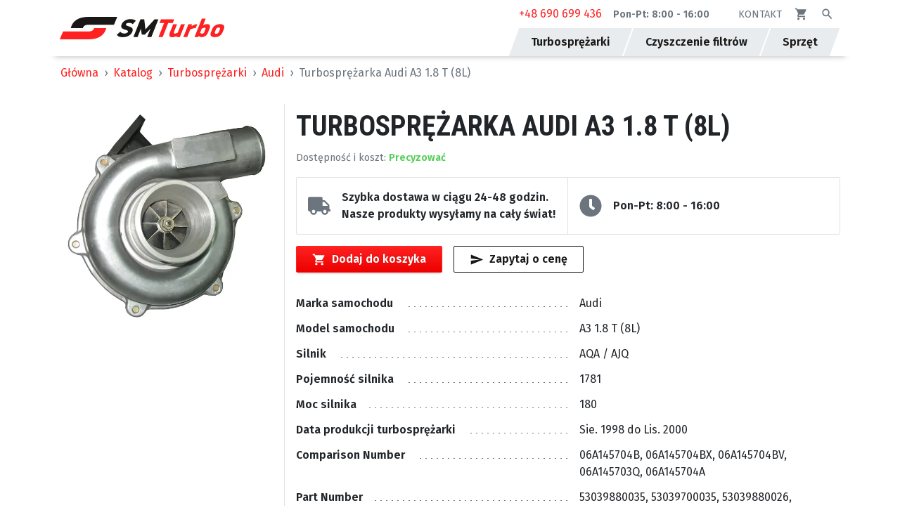

--- FILE ---
content_type: text/css
request_url: https://smturbo.pl/app/dist/footer-649fa422b5f6caa18b23.css
body_size: 1540
content:
@media (min-width:992px){.webp footer:after{background:url(assets/3bcd5a123c281629987c59f7b9b765a6.webp) repeat-x bottom}.no-webp footer:after{background:url(assets/c2b26efac13dfd8b20cf62a3444750e5.png) repeat-x bottom}}footer{color:#191817;font-size:.8rem;font-weight:400;position:relative}@media (min-width:992px){footer{padding-bottom:123px;min-height:1066px}}@media (max-width:1199.98px){footer>.container{padding-right:0;padding-left:0}}footer:after{content:"";width:100%;height:123px;display:block;position:absolute;left:0;bottom:0}footer .top{width:100%;background-color:#f8f9fa;-ms-flex-pack:distribute;justify-content:space-around}footer .top,footer .top .item{display:-webkit-box;display:-ms-flexbox;display:flex;-webkit-box-align:center;-ms-flex-align:center;align-items:center}footer .top .item{padding:1rem 0;font-size:1.4rem;-webkit-box-orient:vertical;-webkit-box-direction:normal;-ms-flex-direction:column;flex-direction:column;-webkit-box-pack:center;-ms-flex-pack:center;justify-content:center}footer .top .item .modal-link{font-size:.9rem;color:#6c757d;border-bottom:1px dotted #6c757d;cursor:pointer}footer .top .item.address{font-size:1rem}footer .top .item.address span{border-bottom:1px dotted #191817;cursor:pointer}footer .footer-soc{-webkit-box-pack:center;-ms-flex-pack:center;justify-content:center;-ms-flex-wrap:wrap;flex-wrap:wrap;margin:1rem 0;min-width:1px;min-height:1px}footer .footer-soc,footer .footer-soc .footer-soc_item{display:-webkit-box;display:-ms-flexbox;display:flex;-webkit-box-align:center;-ms-flex-align:center;align-items:center}footer .footer-soc .footer-soc_item{width:150px;-webkit-box-orient:horizontal;-webkit-box-direction:reverse;-ms-flex-direction:row-reverse;flex-direction:row-reverse;-webkit-box-pack:start;-ms-flex-pack:start;justify-content:flex-start;padding:.5rem 0}footer .footer-soc .footer-soc_item a{width:100%;font-size:2rem;line-height:0;text-decoration:none}footer .footer-soc .footer-soc_item a span{padding:0 0 0 1rem;color:#6c757d;font-size:1.75rem}footer .footer-soc .footer-soc_item a:hover span{color:#ff2121}footer .middle{width:100%;-webkit-box-orient:vertical;-webkit-box-direction:normal;-ms-flex-direction:column;flex-direction:column;-ms-flex-pack:distribute;justify-content:space-around;-webkit-box-align:center;-ms-flex-align:center;align-items:center;text-align:center}footer .middle,footer .middle ul.menu{display:-webkit-box;display:-ms-flexbox;display:flex}footer .middle ul.menu{list-style:none;margin:1rem 0 0;padding:0}@media (max-width:575.98px){footer .middle ul.menu{width:100%;-webkit-box-orient:vertical;-webkit-box-direction:normal;-ms-flex-direction:column;flex-direction:column;margin:0}}footer .middle ul.menu li{font-size:1.2rem}@media (max-width:575.98px){footer .middle ul.menu li{border-bottom:1px solid #dee2e6}}footer .middle ul.menu li:after{content:" | ";color:#6c757d}@media (max-width:575.98px){footer .middle ul.menu li:after{content:""}}footer .middle ul.menu li:last-child:after{content:""}@media (max-width:575.98px){footer .middle ul.menu li:last-child{border-bottom:0}}footer .middle ul.menu li a{margin:0 1rem}@media (max-width:575.98px){footer .middle ul.menu li a{margin:0;padding:1rem;display:-webkit-box;display:-ms-flexbox;display:flex;-webkit-box-pack:justify;-ms-flex-pack:justify;justify-content:space-between;-webkit-box-align:center;-ms-flex-align:center;align-items:center}footer .middle ul.menu li a span{text-align:left;-webkit-box-flex:1;-ms-flex-positive:1;flex-grow:1}}footer .middle ul.menu li a svg{display:none}@media (max-width:575.98px){footer .middle ul.menu li a svg{display:block;line-height:0;font-size:1.5rem}}footer .middle .text{padding:0 20% .5rem;color:#6c757d}@media (max-width:575.98px){footer .middle .text{padding:0 1rem}}footer .bottom{padding:.7rem 0;width:100%;color:#343a40}footer .bottom,footer .bottom .copy{display:-webkit-box;display:-ms-flexbox;display:flex;-webkit-box-orient:vertical;-webkit-box-direction:normal;-ms-flex-direction:column;flex-direction:column;-webkit-box-pack:center;-ms-flex-pack:center;justify-content:center;-webkit-box-align:center;-ms-flex-align:center;align-items:center}footer .bottom .copy{color:#6c757d}@media (max-width:575.98px){footer .bottom .copy{text-align:center}}footer .bottom .copy svg{height:2rem;padding-bottom:.5rem}@media (max-width:575.98px){footer .bottom .copy svg{width:240px;height:auto}}footer .bottom .menu{list-style:none;padding:0;display:-webkit-box;display:-ms-flexbox;display:flex;margin:.5rem 0}footer .bottom .menu li:after{content:" | ";color:#6c757d}footer .bottom .menu li:last-child:after{content:""}footer .bottom .menu li a{margin:0 1rem}footer .stores{display:-webkit-box;display:-ms-flexbox;display:flex;-webkit-box-pack:stretch;-ms-flex-pack:stretch;justify-content:stretch;-webkit-box-align:stretch;-ms-flex-align:stretch;align-items:stretch;width:100%}@media (max-width:991.98px){footer .stores{-webkit-box-orient:vertical;-webkit-box-direction:normal;-ms-flex-direction:column;flex-direction:column}}footer .stores .map-wrapper{position:relative;background-color:#e9ecef;display:-webkit-box;display:-ms-flexbox;display:flex;-webkit-box-pack:center;-ms-flex-pack:center;justify-content:center;-webkit-box-align:center;-ms-flex-align:center;align-items:center;overflow:hidden;width:100%}@media (min-width:992px){footer .stores .map-wrapper{min-height:500px}}@media (max-width:991.98px){footer .stores .map-wrapper{min-height:320px}}footer .stores .map-wrapper:before{content:"Загрузка карты...";position:absolute;display:block;color:#ced4da;font-size:2rem;padding:1rem;font-weight:700}footer .stores .map-wrapper.no-map:before{content:"Нет координат для отображения карты"}footer .stores .map-wrapper .ya-map{width:100%;height:100%;background-color:#eee}@media (min-width:992px){footer .stores .map-wrapper .ya-map{min-height:500px}}@media (max-width:991.98px){footer .stores .map-wrapper .ya-map{min-height:320px}}footer .stores .map-wrapper .ya-map [class*=ymaps-2][class*=-ground-pane]{-webkit-filter:grayscale(100%);filter:grayscale(100%)}footer .stores .alert{color:#191817}footer .stores .accordion{width:380px;-webkit-box-flex:1;-ms-flex-positive:1;flex-grow:1;background-color:#f8f9fa}@media (max-width:991.98px){footer .stores .accordion{width:100%}}footer .stores .accordion .card{border:0;border-bottom:1px solid #dee2e6}footer .stores .accordion .card .card-header{font-size:1rem;text-transform:uppercase;background-color:transparent;-webkit-transition:all .2s ease-in-out;-o-transition:all .2s ease-in-out;transition:all .2s ease-in-out;cursor:pointer}footer .stores .accordion .card .card-header:hover{background-color:#ffeded}footer .stores .accordion .card .card-header.active{background-color:#ff2121;color:#fff}footer .stores .accordion .card .card-body{display:-webkit-box;display:-ms-flexbox;display:flex;-webkit-box-orient:vertical;-webkit-box-direction:normal;-ms-flex-direction:column;flex-direction:column}@media (max-width:575.98px){footer .stores .accordion .card .card-body{-webkit-box-orient:vertical;-webkit-box-direction:normal;-ms-flex-direction:column;flex-direction:column}}footer .stores .accordion .card .card-body .contacts{-webkit-box-flex:1;-ms-flex-positive:1;flex-grow:1;list-style:none;margin:0 0 1rem;padding:0}footer .stores .accordion .card .card-body .contacts li{margin-bottom:.2rem}footer .stores .accordion .card .card-body .contacts li a{font-size:1rem;color:#191817;text-decoration:none}footer .stores .accordion .card .card-body .contacts li a svg{font-size:1.2rem;line-height:0;color:#ff2121;margin:0 .5rem .2rem 0}footer .stores .accordion .card .card-body .contacts li a:hover{color:#ff2121}footer .stores .accordion .card .card-body .stores-item_buttons{display:-webkit-box;display:-ms-flexbox;display:flex;-webkit-box-orient:vertical;-webkit-box-direction:normal;-ms-flex-direction:column;flex-direction:column}@media (max-width:575.98px){footer .stores .accordion .card .card-body .stores-item_buttons{-webkit-box-orient:horizontal;-webkit-box-direction:normal;-ms-flex-direction:row;flex-direction:row;-ms-flex-wrap:wrap;flex-wrap:wrap}}footer .stores .accordion .card .card-body .stores-item_buttons .modal-btn-wrap{width:100%}footer .stores .accordion .card .card-body .stores-item_buttons .modal-btn-wrap .btn{margin-bottom:1rem}@media (max-width:991.98px){footer .stores .accordion .card .card-body .stores-item_buttons .modal-btn-wrap .btn{width:100%;margin-bottom:.5rem}}footer .stores .accordion .card .card-body .stores-item_buttons .modal-btn-wrap:last-child{margin-bottom:0}


--- FILE ---
content_type: text/css
request_url: https://smturbo.pl/app/dist/587-a6fde64342594a494da3.css
body_size: 6025
content:
.fade{-webkit-transition:opacity .15s linear;-o-transition:opacity .15s linear;transition:opacity .15s linear}@media (prefers-reduced-motion:reduce){.fade{-webkit-transition:none;-o-transition:none;transition:none}}.fade:not(.show){opacity:0}.collapse:not(.show){display:none}.collapsing{position:relative;height:0;overflow:hidden;-webkit-transition:height .35s ease;-o-transition:height .35s ease;transition:height .35s ease}@media (prefers-reduced-motion:reduce){.collapsing{-webkit-transition:none;-o-transition:none;transition:none}}.collapsing.width{width:0;height:auto;-webkit-transition:width .35s ease;-o-transition:width .35s ease;transition:width .35s ease}@media (prefers-reduced-motion:reduce){.collapsing.width{-webkit-transition:none;-o-transition:none;transition:none}}.toast{-ms-flex-preferred-size:350px;flex-basis:350px;max-width:350px;font-size:.875rem;color:#fff;background-color:#191817;background-clip:padding-box;border:1px solid rgba(0,0,0,.1);-webkit-box-shadow:0 .25rem .75rem rgba(25,24,23,.1);box-shadow:0 .25rem .75rem rgba(25,24,23,.1);opacity:0;border-radius:2px}.toast:not(:last-child){margin-bottom:.75rem}.toast.showing{opacity:1}.toast.show{display:block;opacity:1}.toast.hide{display:none}.toast-header{display:-webkit-box;display:-ms-flexbox;display:flex;-webkit-box-align:center;-ms-flex-align:center;align-items:center;padding:.25rem .75rem;color:#fff;background-color:transparent;background-clip:padding-box;border-bottom:1px solid transparent;border-top-left-radius:1px;border-top-right-radius:1px}.toast-body{padding:.75rem}.close{float:right;font-size:1.5rem;font-weight:600;line-height:1;color:#191817;text-shadow:0 1px 0 #fff;opacity:.5}.close:hover{color:#191817;text-decoration:none}.close:not(:disabled):not(.disabled):focus,.close:not(:disabled):not(.disabled):hover{opacity:.75}button.close{padding:0;background-color:transparent;border:0}a.close.disabled{pointer-events:none}.modal-open{overflow:hidden}.modal-open .modal{overflow-x:hidden;overflow-y:auto}.modal{position:fixed;top:0;left:0;z-index:1050;display:none;width:100%;height:100%;overflow:hidden;outline:0}.modal-dialog{position:relative;width:auto;margin:.5rem;pointer-events:none}.modal.fade .modal-dialog{-webkit-transition:-webkit-transform .3s ease-out;transition:-webkit-transform .3s ease-out;-o-transition:transform .3s ease-out;transition:transform .3s ease-out;transition:transform .3s ease-out,-webkit-transform .3s ease-out;-webkit-transform:translateY(-50px);-ms-transform:translateY(-50px);transform:translateY(-50px)}@media (prefers-reduced-motion:reduce){.modal.fade .modal-dialog{-webkit-transition:none;-o-transition:none;transition:none}}.modal.show .modal-dialog{-webkit-transform:none;-ms-transform:none;transform:none}.modal.modal-static .modal-dialog{-webkit-transform:scale(1.02);-ms-transform:scale(1.02);transform:scale(1.02)}.modal-dialog-scrollable{display:-webkit-box;display:-ms-flexbox;display:flex;max-height:calc(100% - 1rem)}.modal-dialog-scrollable .modal-content{max-height:calc(100vh - 1rem);overflow:hidden}.modal-dialog-scrollable .modal-footer,.modal-dialog-scrollable .modal-header{-ms-flex-negative:0;flex-shrink:0}.modal-dialog-scrollable .modal-body{overflow-y:auto}.modal-dialog-centered{display:-webkit-box;display:-ms-flexbox;display:flex;-webkit-box-align:center;-ms-flex-align:center;align-items:center;min-height:calc(100% - 1rem)}.modal-dialog-centered:before{display:block;height:calc(100vh - 1rem);height:-webkit-min-content;height:-moz-min-content;height:min-content;content:""}.modal-dialog-centered.modal-dialog-scrollable{-webkit-box-orient:vertical;-webkit-box-direction:normal;-ms-flex-direction:column;flex-direction:column;-webkit-box-pack:center;-ms-flex-pack:center;justify-content:center;height:100%}.modal-dialog-centered.modal-dialog-scrollable .modal-content{max-height:none}.modal-dialog-centered.modal-dialog-scrollable:before{content:none}.modal-content{position:relative;display:-webkit-box;display:-ms-flexbox;display:flex;-webkit-box-orient:vertical;-webkit-box-direction:normal;-ms-flex-direction:column;flex-direction:column;width:100%;pointer-events:auto;background-color:#fff;background-clip:padding-box;border:1px solid rgba(25,24,23,.2);border-radius:2px;outline:0}.modal-backdrop{position:fixed;top:0;left:0;z-index:1040;width:100vw;height:100vh;background-color:#191817}.modal-backdrop.fade{opacity:0}.modal-backdrop.show{opacity:.5}.modal-header{display:-webkit-box;display:-ms-flexbox;display:flex;-webkit-box-align:start;-ms-flex-align:start;align-items:flex-start;-webkit-box-pack:justify;-ms-flex-pack:justify;justify-content:space-between;padding:1rem;border-bottom:0 solid #dee2e6;border-top-left-radius:1px;border-top-right-radius:1px}.modal-header .close{padding:1rem;margin:-1rem -1rem -1rem auto}.modal-title{margin-bottom:0;line-height:1.5}.modal-body{position:relative;-webkit-box-flex:1;-ms-flex:1 1 auto;flex:1 1 auto;padding:1rem}.modal-footer{display:-webkit-box;display:-ms-flexbox;display:flex;-ms-flex-wrap:wrap;flex-wrap:wrap;-webkit-box-align:center;-ms-flex-align:center;align-items:center;-webkit-box-pack:end;-ms-flex-pack:end;justify-content:flex-end;padding:.75rem;border-top:0 solid #dee2e6;border-bottom-right-radius:1px;border-bottom-left-radius:1px}.modal-footer>*{margin:.25rem}.modal-scrollbar-measure{position:absolute;top:-9999px;width:50px;height:50px;overflow:scroll}@media (min-width:576px){.modal-dialog{max-width:500px;margin:1.75rem auto}.modal-dialog-scrollable{max-height:calc(100% - 3.5rem)}.modal-dialog-scrollable .modal-content{max-height:calc(100vh - 3.5rem)}.modal-dialog-centered{min-height:calc(100% - 3.5rem)}.modal-dialog-centered:before{height:calc(100vh - 3.5rem);height:-webkit-min-content;height:-moz-min-content;height:min-content}.modal-sm{max-width:300px}}@media (min-width:992px){.modal-lg,.modal-xl{max-width:800px}}@media (min-width:1200px){.modal-xl{max-width:1140px}}.carousel{position:relative}.carousel.pointer-event{-ms-touch-action:pan-y;touch-action:pan-y}.carousel-inner{position:relative;width:100%;overflow:hidden}.carousel-inner:after{display:block;clear:both;content:""}.carousel-item{position:relative;display:none;float:left;width:100%;margin-right:-100%;-webkit-backface-visibility:hidden;backface-visibility:hidden;-webkit-transition:-webkit-transform .6s ease-in-out;transition:-webkit-transform .6s ease-in-out;-o-transition:transform .6s ease-in-out;transition:transform .6s ease-in-out;transition:transform .6s ease-in-out,-webkit-transform .6s ease-in-out}@media (prefers-reduced-motion:reduce){.carousel-item{-webkit-transition:none;-o-transition:none;transition:none}}.carousel-item-next,.carousel-item-prev,.carousel-item.active{display:block}.active.carousel-item-right,.carousel-item-next:not(.carousel-item-left){-webkit-transform:translateX(100%);-ms-transform:translateX(100%);transform:translateX(100%)}.active.carousel-item-left,.carousel-item-prev:not(.carousel-item-right){-webkit-transform:translateX(-100%);-ms-transform:translateX(-100%);transform:translateX(-100%)}.carousel-fade .carousel-item{opacity:0;-webkit-transition-property:opacity;-o-transition-property:opacity;transition-property:opacity;-webkit-transform:none;-ms-transform:none;transform:none}.carousel-fade .carousel-item-next.carousel-item-left,.carousel-fade .carousel-item-prev.carousel-item-right,.carousel-fade .carousel-item.active{z-index:1;opacity:1}.carousel-fade .active.carousel-item-left,.carousel-fade .active.carousel-item-right{z-index:0;opacity:0;-webkit-transition:opacity 0s .6s;-o-transition:opacity 0s .6s;transition:opacity 0s .6s}@media (prefers-reduced-motion:reduce){.carousel-fade .active.carousel-item-left,.carousel-fade .active.carousel-item-right{-webkit-transition:none;-o-transition:none;transition:none}}.carousel-control-next,.carousel-control-prev{position:absolute;top:0;bottom:0;z-index:1;display:-webkit-box;display:-ms-flexbox;display:flex;-webkit-box-align:center;-ms-flex-align:center;align-items:center;-webkit-box-pack:center;-ms-flex-pack:center;justify-content:center;width:15%;padding:0;color:#fff;text-align:center;background:none;border:0;opacity:.5;-webkit-transition:opacity .15s ease;-o-transition:opacity .15s ease;transition:opacity .15s ease}@media (prefers-reduced-motion:reduce){.carousel-control-next,.carousel-control-prev{-webkit-transition:none;-o-transition:none;transition:none}}.carousel-control-next:focus,.carousel-control-next:hover,.carousel-control-prev:focus,.carousel-control-prev:hover{color:#fff;text-decoration:none;outline:0;opacity:.9}.carousel-control-prev{left:0}.carousel-control-next{right:0}.carousel-control-next-icon,.carousel-control-prev-icon{display:inline-block;width:20px;height:20px;background:50%/100% 100% no-repeat}.carousel-control-prev-icon{background-image:url("data:image/svg+xml;charset=utf-8,%3Csvg xmlns='http://www.w3.org/2000/svg' fill='%23fff' width='8' height='8'%3E%3Cpath d='M5.25 0l-4 4 4 4 1.5-1.5L4.25 4l2.5-2.5L5.25 0z'/%3E%3C/svg%3E")}.carousel-control-next-icon{background-image:url("data:image/svg+xml;charset=utf-8,%3Csvg xmlns='http://www.w3.org/2000/svg' fill='%23fff' width='8' height='8'%3E%3Cpath d='M2.75 0l-1.5 1.5L3.75 4l-2.5 2.5L2.75 8l4-4-4-4z'/%3E%3C/svg%3E")}.carousel-indicators{position:absolute;right:0;bottom:0;left:0;z-index:15;display:-webkit-box;display:-ms-flexbox;display:flex;-webkit-box-pack:center;-ms-flex-pack:center;justify-content:center;padding-left:0;margin-right:15%;margin-left:15%;list-style:none}.carousel-indicators li{-webkit-box-sizing:content-box;box-sizing:content-box;-webkit-box-flex:0;-ms-flex:0 1 auto;flex:0 1 auto;width:30px;height:3px;margin-right:3px;margin-left:3px;text-indent:-999px;cursor:pointer;background-color:#fff;background-clip:padding-box;border-top:10px solid transparent;border-bottom:10px solid transparent;opacity:.5;-webkit-transition:opacity .6s ease;-o-transition:opacity .6s ease;transition:opacity .6s ease}@media (prefers-reduced-motion:reduce){.carousel-indicators li{-webkit-transition:none;-o-transition:none;transition:none}}.carousel-indicators .active{opacity:1}.carousel-caption{position:absolute;right:15%;bottom:20px;left:15%;z-index:10;padding-top:20px;padding-bottom:20px;color:#fff;text-align:center}.badge{line-height:1.5;font-weight:400}.breadcrumb-scrollbar{margin-bottom:1rem;position:relative;z-index:1}.breadcrumb-scrollbar:before{background:-webkit-gradient(linear,left top,right top,from(#fff),to(transparent));background:-o-linear-gradient(left,#fff 0,transparent 100%);background:linear-gradient(90deg,#fff,transparent);left:0}.breadcrumb-scrollbar:after,.breadcrumb-scrollbar:before{content:"";display:block;width:1rem;height:100%;position:absolute;top:0;z-index:2}.breadcrumb-scrollbar:after{background:-webkit-gradient(linear,left top,right top,from(transparent),to(#fff));background:-o-linear-gradient(left,transparent 0,#fff 100%);background:linear-gradient(90deg,transparent,#fff);right:0}.breadcrumb-scrollbar .breadcrumb-scrollbar_track-horizontal{position:absolute;z-index:3;height:6px;right:2px;bottom:2px;left:2px;border-radius:3px}.breadcrumb-scrollbar .breadcrumb-wrapper{display:-webkit-box;display:-ms-flexbox;display:flex}.breadcrumb-scrollbar .breadcrumb-wrapper .breadcrumb{font-weight:400;-ms-flex-wrap:nowrap;flex-wrap:nowrap;margin-bottom:0}.breadcrumb-scrollbar .breadcrumb-wrapper .breadcrumb .breadcrumb-item{white-space:nowrap}.breadcrumb-scrollbar .breadcrumb-wrapper .breadcrumb .breadcrumb-item.active{padding-right:1rem}.toast-header button.close{color:#fff;text-shadow:none}.toast-header button.close:active,.toast-header button.close:focus{outline:none}.toast-header small{color:#6c757d}.toast-header strong{font-weight:600}.tab-content{padding:1rem;border-left:1px solid #dee2e6;border-right:1px solid #dee2e6;border-bottom:1px solid #dee2e6}.tab-pane .tab-content{padding:0;border:none}.nav,.navbar{font-weight:400}.nav.nav-pills .nav-item .nav-link{padding-left:1.4rem;padding-right:1.4rem}.nav.nav-tabs{font-weight:400;padding:.5rem 1rem 0;background-color:#f8f9fa}.nav.nav-tabs .nav-item.active{font-weight:600}.nav.nav-tabs .nav-link:hover{border-bottom-color:transparent}.form-label{font-weight:600}.custom-control-label,.form-check-label,.form-control,.pagination .page-item{font-weight:400}.dropdown-divider{border-width:1px}.modal-header .modal-title{font-family:Fira Sans,sans-serif;font-weight:600}.card .card-header{font-weight:600}.card .card-footer{font-weight:400}.card .card-subtitle,.card .card-title{font-family:Fira Sans,sans-serif;font-weight:400}.card .card-subtitle{color:#6c757d}.card .card-link{font-weight:400}.alert .alert-heading{font-family:Fira Sans,sans-serif;font-weight:400}.btn{-webkit-transition:.3s;-o-transition:.3s;transition:.3s}.btn.btn-primary{background-image:-webkit-gradient(linear,left top,left bottom,from(#ff2121),to(#ed0000));background-image:-o-linear-gradient(top,#ff2121 0,#ed0000 100%);background-image:linear-gradient(180deg,#ff2121,#ed0000);-webkit-box-shadow:0 2px 3px -2px rgba(0,0,0,.5);box-shadow:0 2px 3px -2px rgba(0,0,0,.5);text-shadow:0 -1px rgba(0,0,0,.2)}.btn.btn-primary:hover{background-image:none;-webkit-box-shadow:none;box-shadow:none;text-shadow:none}.btn.btn-secondary{background-image:-webkit-gradient(linear,left bottom,left top,from(#191817),to(#34322f));background-image:-o-linear-gradient(bottom,#191817 0,#34322f 100%);background-image:linear-gradient(0deg,#191817,#34322f);-webkit-box-shadow:0 2px 3px -2px rgba(0,0,0,.5);box-shadow:0 2px 3px -2px rgba(0,0,0,.5);text-shadow:0 -1px rgba(0,0,0,.2)}.btn.btn-secondary:hover{background-image:none;-webkit-box-shadow:none;box-shadow:none;text-shadow:none}.btn.btn-icon{font-size:1.5rem;line-height:0}.h1,h1{text-transform:uppercase}.h1,.h2,.h3,.h4,.h5,.h6,h1,h2,h3,h4,h5,h6{word-break:break-word}@media (max-width:575.98px){.h1,h1{font-size:2rem}.h2,h2{font-size:1.8rem}.h3,h3{font-size:1.6rem}}label.required:after{content:" *";color:#ff2121}table thead tr th{vertical-align:top}.btn.btn-loading,.btn.btn-loading:hover{cursor:default;-webkit-animation:progress-bar-stripes 1s linear infinite;animation:progress-bar-stripes 1s linear infinite;background-image:-o-linear-gradient(45deg,hsla(0,0%,100%,.15) 25%,transparent 25%,transparent 50%,hsla(0,0%,100%,.15) 50%,hsla(0,0%,100%,.15) 75%,transparent 75%,transparent);background-image:linear-gradient(45deg,hsla(0,0%,100%,.15) 25%,transparent 0,transparent 50%,hsla(0,0%,100%,.15) 0,hsla(0,0%,100%,.15) 75%,transparent 0,transparent);background-size:2rem 2rem}ul.galochki{list-style:none;margin:0;padding:0}ul.galochki li{background:url("data:image/svg+xml;charset=utf-8,%3Csvg stroke='%23FF2121' fill='%23FF2121' stroke-width='0' viewBox='0 0 512 512' height='1.5em' width='1.5em' xmlns='http://www.w3.org/2000/svg'%3E%3Cpath d='M170.718 216.482L141.6 245.6l93.6 93.6 208-208-29.118-29.118L235.2 279.918l-64.482-63.436zM422.4 256c0 91.518-74.883 166.4-166.4 166.4S89.6 347.518 89.6 256 164.482 89.6 256 89.6c15.6 0 31.2 2.082 45.764 6.241L334 63.6C310.082 53.2 284.082 48 256 48 141.6 48 48 141.6 48 256s93.6 208 208 208 208-93.6 208-208h-41.6z' stroke='none'/%3E%3C/svg%3E") no-repeat 0 0;padding:.1em 0 0 2em;margin-bottom:.5em}*{-webkit-font-smoothing:antialiased;-moz-osx-font-smoothing:grayscale}body,html{height:auto!important;scroll-behavior:smooth}body{overflow-y:scroll}b,strong{font-weight:600}@-webkit-keyframes bounceInRight{0%,60%,75%,90%,to{-webkit-animation-timing-function:cubic-bezier(.215,.61,.355,1);animation-timing-function:cubic-bezier(.215,.61,.355,1)}0%{opacity:0;-webkit-transform:translate3d(3000px,0,0);transform:translate3d(3000px,0,0)}60%{opacity:1;-webkit-transform:translate3d(-25px,0,0);transform:translate3d(-25px,0,0)}75%{-webkit-transform:translate3d(10px,0,0);transform:translate3d(10px,0,0)}90%{-webkit-transform:translate3d(-5px,0,0);transform:translate3d(-5px,0,0)}to{-webkit-transform:translateZ(0);transform:translateZ(0)}}@keyframes bounceInRight{0%,60%,75%,90%,to{-webkit-animation-timing-function:cubic-bezier(.215,.61,.355,1);animation-timing-function:cubic-bezier(.215,.61,.355,1)}0%{opacity:0;-webkit-transform:translate3d(3000px,0,0);transform:translate3d(3000px,0,0)}60%{opacity:1;-webkit-transform:translate3d(-25px,0,0);transform:translate3d(-25px,0,0)}75%{-webkit-transform:translate3d(10px,0,0);transform:translate3d(10px,0,0)}90%{-webkit-transform:translate3d(-5px,0,0);transform:translate3d(-5px,0,0)}to{-webkit-transform:translateZ(0);transform:translateZ(0)}}@-webkit-keyframes fadeIn{0%{opacity:0}to{opacity:1}}@keyframes fadeIn{0%{opacity:0}to{opacity:1}}.notifier{position:fixed;z-index:9999;bottom:1em;right:1em}.notifier .toast{-webkit-animation-duration:1s;animation-duration:1s;-webkit-animation-fill-mode:both;animation-fill-mode:both;min-width:350px}.notifier .toast.show{-webkit-animation-name:bounceInRight;animation-name:bounceInRight}@media (max-width:1199.98px){.container-wide-lg-down{padding-right:0;padding-left:0}}.main-bar .btn.cart{position:relative}.main-bar .btn.cart.active:after{content:"";display:block;width:8px;height:8px;border-radius:4px;-webkit-clip-path:circle();clip-path:circle();background-color:#ff2121;position:absolute;bottom:0;right:0}.main-bar-dimmer{display:block;position:fixed;top:0;left:0;width:100%;height:100%;visibility:hidden;z-index:0;background-color:transparent;-webkit-transition:.15s;-o-transition:.15s;transition:.15s}.main-bar-dimmer.main-bar-dimmer__open{background-color:rgba(0,0,0,.5);z-index:7;visibility:visible}.main-bar-dimmer.main-bar-dimmer__close{background-color:transparent}section.content{margin:0}section.content .pagination{margin:2rem 0}@media (max-width:1199.98px){.header-wrap{margin-right:-15px;margin-left:-15px}}.header-wrap .header{position:relative;z-index:2;display:-webkit-box;display:-ms-flexbox;display:flex;-webkit-box-pack:center;-ms-flex-pack:center;justify-content:center;-webkit-box-align:center;-ms-flex-align:center;align-items:center;width:100%;min-height:220px;background-color:#6c757d;overflow:hidden}.header-wrap .header:after{content:"";display:block;width:100%;height:100%;position:absolute;top:0;left:0;z-index:1;background-color:rgba(25,24,23,.1);background-clip:padding-box;-webkit-backdrop-filter:blur(8px);backdrop-filter:blur(8px)}.header-wrap .header.no-blur:after{-webkit-backdrop-filter:none!important;backdrop-filter:none!important}.header-wrap .header picture{display:-webkit-box;display:-ms-flexbox;display:flex;-webkit-box-pack:center;-ms-flex-pack:center;justify-content:center;-webkit-box-align:center;-ms-flex-align:center;align-items:center;width:100%;height:100%;position:absolute;left:0;top:0;z-index:1}.header-wrap .header picture img{width:100%;height:auto}.header-wrap .header h1{position:relative;z-index:3;color:#fff;text-shadow:1px 1px 0 #000;text-transform:uppercase;text-align:center}@media (max-width:575.98px){.header-wrap .header h1{font-size:1.7rem}}.formSignIn .alert strong{display:block}.form-signup .custom-checkbox .custom-control-label{font-size:.8rem;color:#191817!important}.form-signup .custom-checkbox .custom-control-label a{text-decoration:underline}@media (min-width:1200px){.cart-modal.cart-modal_positioned{display:-webkit-box!important;display:-ms-flexbox!important;display:flex!important;-webkit-box-pack:center;-ms-flex-pack:center;justify-content:center;-webkit-box-align:start;-ms-flex-align:start;align-items:flex-start}}@media (min-width:1200px) and (min-width:1420px){.cart-modal.cart-modal_positioned{margin-left:465px}}@media (min-width:1200px) and (min-width:1200px) and (max-width:1419.98px){.cart-modal.cart-modal_positioned{margin-left:345px}}@media (min-width:1200px){.cart-modal.cart-modal_positioned .modal-dialog{margin:0!important;max-width:420px;width:420px}}@media (max-width:360.98px){.cart-modal .cart-modal_form-btn{padding:.375rem 1.4rem;font-size:1rem;line-height:1.5;border-radius:2px}}.cart-modal .modal-header{background-color:#f8f9fa}.cart-modal .modal-header .close{font-size:2.2rem;padding:1rem 1.8rem;text-shadow:none;font-weight:400}.cart-modal .modal-dialog .modal-content .modal-body{padding:0}.cart-modal .modal-dialog .modal-content .modal-body .list-group .list-group-item{border-radius:0;border-left:0;border-right:0}.cart-modal .modal-dialog .modal-content .modal-body form{margin:0 1rem 1rem}.cart-modal .modal-dialog .modal-content .modal-body form .btn{font-family:Roboto Condensed,cursive;text-transform:uppercase;display:block;width:100%;padding-top:.8rem;padding-bottom:.8rem}.cart-list.list-group,.cart-modal .list-group{margin-bottom:2rem}.cart-list.list-group .list-group-item{display:-webkit-box;display:-ms-flexbox;display:flex;-webkit-box-pack:start;-ms-flex-pack:start;justify-content:flex-start;-webkit-box-align:center;-ms-flex-align:center;align-items:center}.cart-list.list-group .list-group-item a{-webkit-box-flex:1;-ms-flex-positive:1;flex-grow:1}.cart-list.list-group .list-group-item .btn{line-height:0;font-size:1.5rem;border:0;padding:.5rem;margin-left:1rem}.turbo-start_filter{margin:0 0 2rem}@media (max-width:991.98px){.turbo-start_filter{margin:0}}.turbo-start_filter .btn{margin-top:1.75rem}@media (max-width:767.98px){.turbo-start_filter .btn{margin:0 0 2rem}}.turbo-start_car-list{list-style:none;margin:0;padding:0;-webkit-column-count:4;-moz-column-count:4;column-count:4}@media (min-width:576px) and (max-width:767.98px){.turbo-start_car-list{-webkit-column-count:3;-moz-column-count:3;column-count:3}}@media (max-width:575.98px){.turbo-start_car-list{-webkit-column-count:2;-moz-column-count:2;column-count:2}}.aside-filter{position:relative;height:100%}.filter-bar{margin-bottom:2rem;width:100%}.filter-bar .filter-bar_btns{display:-webkit-box;display:-ms-flexbox;display:flex;-webkit-box-pack:justify;-ms-flex-pack:justify;justify-content:space-between}.prod-filter-accordion{position:fixed;bottom:0;left:0;z-index:8;width:100%;-webkit-box-shadow:0 0 1rem rgba(25,24,23,.3);box-shadow:0 0 1rem rgba(25,24,23,.3)}.prod-filter-accordion .card{border-radius:0;border:0}.prod-filter-accordion .card .card-header{border-radius:0;background-color:#ff2121;color:#fff;cursor:pointer}.prod-filter-accordion .card .card-header svg{font-size:1.4rem;margin-right:1rem}.prod-filter-accordion .card .card-body{min-height:300px;background-color:#e9ecef}.search_pg-header{display:block;margin-top:1.5rem;font-weight:600}.search_pg-url{display:block;font-size:.8rem}.search_pg-url a{color:#6c757d;text-decoration:none}.search_pg-description{display:block;font-size:.8rem;margin-top:.5rem}.search_results-count{font-size:.9rem;color:#6c757d;display:block;text-align:right}.section-thumbs-wrap{width:100%;overflow:hidden}.section-thumbs-wrap .section-thumbs{display:-webkit-box;display:-ms-flexbox;display:flex;-ms-flex-wrap:wrap;flex-wrap:wrap;width:calc(100% + 1rem)}.section-thumbs-wrap .section-thumbs .section-thumbs_item{-webkit-box-flex:1;-ms-flex:1 1 calc(25% - 2rem);flex:1 1 calc(25% - 2rem);min-height:260px;background-color:#f8f9fa;-webkit-box-shadow:0 .1rem .1rem rgba(25,24,23,.1);box-shadow:0 .1rem .1rem rgba(25,24,23,.1);position:relative;z-index:2;display:-webkit-box;display:-ms-flexbox;display:flex;-webkit-box-orient:vertical;-webkit-box-direction:normal;-ms-flex-direction:column;flex-direction:column;-webkit-box-pack:start;-ms-flex-pack:start;justify-content:flex-start;-webkit-box-align:center;-ms-flex-align:center;align-items:center;overflow:hidden;margin:0 1rem 1rem 0;border:1px solid #dee2e6;padding:1rem}.section-thumbs-wrap .section-thumbs .section-thumbs_item:hover{-webkit-box-shadow:inset 0 -4px 0 #ff2121;box-shadow:inset 0 -4px 0 #ff2121}@media (min-width:1200px) and (max-width:1419.98px){.section-thumbs-wrap .section-thumbs .section-thumbs_item{-webkit-box-flex:1;-ms-flex:1 1 calc(25% - 2rem);flex:1 1 calc(25% - 2rem)}}@media (min-width:992px) and (max-width:1199.98px){.section-thumbs-wrap .section-thumbs .section-thumbs_item{-webkit-box-flex:1;-ms-flex:1 1 calc(33.33333% - 2rem);flex:1 1 calc(33.33333% - 2rem)}}@media (min-width:768px) and (max-width:991.98px){.section-thumbs-wrap .section-thumbs .section-thumbs_item{-webkit-box-flex:1;-ms-flex:1 1 calc(50% - 2rem);flex:1 1 calc(50% - 2rem)}}@media (min-width:576px) and (max-width:767.98px){.section-thumbs-wrap .section-thumbs .section-thumbs_item{-webkit-box-flex:1;-ms-flex:1 1 calc(50% - 2rem);flex:1 1 calc(50% - 2rem)}}@media (max-width:575.98px){.section-thumbs-wrap .section-thumbs .section-thumbs_item{-webkit-box-flex:1;-ms-flex:1 1 calc(100% - 2rem);flex:1 1 calc(100% - 2rem)}}.section-thumbs-wrap .section-thumbs .section-thumbs_item .section-thumbs_item-header{display:block;width:100%;text-align:left;padding:1rem 0;font-size:1rem;font-weight:600}.section-thumbs-wrap .section-thumbs .section-thumbs_item .section-thumbs_item-picture{position:relative;z-index:0;width:100%;height:200px;display:-webkit-box;display:-ms-flexbox;display:flex;-webkit-box-pack:center;-ms-flex-pack:center;justify-content:center;-webkit-box-align:center;-ms-flex-align:center;align-items:center;overflow:hidden}.section-thumbs-wrap .section-thumbs .section-thumbs_item .section-thumbs_item-picture img{width:100%;height:auto}@media (max-width:575.98px){.notifier{bottom:0;right:0;width:100%}.notifier .toast{width:100%;max-width:100%;min-width:150px;border-left:0;border-right:0;border-radius:0;margin:0}.notifier .toast:not(:first-child){border-top:0}}.social{list-style:none;margin:0 .5rem 0 0;padding:0}.social .social_item{display:inline;margin-right:.7em;line-height:0}.social .social_item a{font-size:1.7em}.social.monochrome a{color:#fff}@media (max-width:500px){.social.navbar{display:none}}.social.navbar a{color:#fff;font-size:1.5em}@media (max-width:575.98px){.social.navbar a{font-size:1.5em;margin-right:.2em}}.cards-links{margin-top:2rem;margin-bottom:2rem}.cards-links a{-webkit-box-pack:center;-ms-flex-pack:center;justify-content:center;width:100%;height:500px;position:relative;z-index:3;overflow:hidden;color:#fff!important;text-decoration:none;border-radius:2px;background-color:#343a40;margin-top:-3rem}.cards-links a,.cards-links a .title-wrap{display:-webkit-box;display:-ms-flexbox;display:flex;-webkit-box-align:center;-ms-flex-align:center;align-items:center;-webkit-transition:.25s;-o-transition:.25s;transition:.25s}.cards-links a .title-wrap{position:absolute;top:0;left:0;z-index:2;width:420px;height:100%;padding:4rem;background-clip:padding-box;-webkit-backdrop-filter:blur(10px);backdrop-filter:blur(10px);background-color:hsla(0,0%,100%,.5)}.cards-links a .title-wrap .title{position:relative;font-size:2rem;font-family:Roboto Condensed,cursive;color:#fff;text-shadow:1px 1px #191817;text-transform:uppercase}.cards-links a:nth-child(odd){-webkit-clip-path:polygon(0 0,100% 3rem,100% calc(100% - 3rem),0 100%);clip-path:polygon(0 0,100% 3rem,100% calc(100% - 3rem),0 100%)}.cards-links a:nth-child(2n){-webkit-clip-path:polygon(0 3rem,100% 0,100% 100%,0 calc(100% - 3rem));clip-path:polygon(0 3rem,100% 0,100% 100%,0 calc(100% - 3rem))}.cards-links a:nth-child(2n) .title-wrap{left:auto;right:0}.cards-links a:first-child{-webkit-clip-path:polygon(0 0,100% 0,100% calc(100% - 3rem),0 100%);clip-path:polygon(0 0,100% 0,100% calc(100% - 3rem),0 100%);margin-top:0}.cards-links a:last-child{-webkit-clip-path:polygon(0 0,100% 3rem,100% 100%,0 100%);clip-path:polygon(0 0,100% 3rem,100% 100%,0 100%)}@media (max-width:1419.98px){.cards-links a picture{width:100%;height:auto}}@media (max-width:1199.98px){.cards-links a picture{width:auto;height:100%}}.cards-links a picture img{position:relative;z-index:1}@media (max-width:1419.98px){.cards-links a picture img{width:100%;height:auto}}@media (max-width:1199.98px){.cards-links a picture img{width:auto;height:100%}}.cards-links a:hover img{-webkit-filter:blur(2px) brightness(.7);filter:blur(2px) brightness(.7)}.cards-links a:hover .title-wrap{width:100%;display:-webkit-box;display:-ms-flexbox;display:flex;-webkit-box-pack:center;-ms-flex-pack:center;justify-content:center;background-color:hsla(0,0%,100%,0)}.cards-links a:hover .title-wrap .title:after{content:"";position:absolute;left:0;bottom:0;display:block;width:100%;height:8px;border-bottom:2px solid #ff2121}@media (min-width:1200px){.modal-mouse-leave .modal-dialog{max-width:800px;width:800px}.modal-mouse-leave .modal-dialog .modal-header{position:absolute;left:0;top:0;width:100%;z-index:2}.modal-mouse-leave .modal-dialog .modal-body{padding:0;display:-webkit-box;display:-ms-flexbox;display:flex}.modal-mouse-leave .modal-dialog .modal-body .inner{position:absolute;background:#fff;right:0;top:0;z-index:1;width:328px;height:100%;padding:1rem;display:-webkit-box;display:-ms-flexbox;display:flex;-webkit-box-orient:vertical;-webkit-box-direction:normal;-ms-flex-direction:column;flex-direction:column;-webkit-box-pack:justify;-ms-flex-pack:justify;justify-content:space-between;-webkit-box-align:start;-ms-flex-align:start;align-items:flex-start}.modal-mouse-leave .modal-dialog .modal-body .inner .header .h5{color:#ff2121}}.modal-search-help .modal-dialog{max-width:800px;width:800px}@media (max-width:991.98px){.modal-search-help .modal-dialog{width:auto;max-width:100%}}@media (min-width:768px) and (max-width:991.98px){.modal-search-help .modal-dialog{max-width:680px}}@media (min-width:576px) and (max-width:767.98px){.modal-search-help .modal-dialog{max-width:420px}}.modal-search-help .modal-dialog .modal-header{position:absolute;left:0;top:0;width:100%;z-index:2}.modal-search-help .modal-dialog .modal-body{padding:0;height:480px;overflow:hidden;display:-webkit-box;display:-ms-flexbox;display:flex;-webkit-box-pack:center;-ms-flex-pack:center;justify-content:center;-webkit-box-align:center;-ms-flex-align:center;align-items:center}.modal-search-help .modal-dialog .modal-body picture{position:absolute;width:calc(100% - 320px);left:0}.modal-search-help .modal-dialog .modal-body picture img{width:100%;height:auto}@media (max-width:767.98px){.modal-search-help .modal-dialog .modal-body picture{display:none}}.modal-search-help .modal-dialog .modal-body .inner{position:absolute;background:#fff;right:0;top:0;z-index:1;width:320px;height:100%;padding:1rem;display:-webkit-box;display:-ms-flexbox;display:flex;-webkit-box-orient:vertical;-webkit-box-direction:normal;-ms-flex-direction:column;flex-direction:column;-webkit-box-pack:justify;-ms-flex-pack:justify;justify-content:space-between;-webkit-box-align:start;-ms-flex-align:start;align-items:flex-start}@media (max-width:767.98px){.modal-search-help .modal-dialog .modal-body .inner{position:relative;width:100%;height:auto;min-height:480px}}@media (max-width:767.98px){.modal-search-help .modal-dialog .modal-body .inner .header .h4{font-size:1.4rem}}.modal-search-help .modal-dialog .modal-body .inner .header .h5{color:#ff2121}.readmore .readmore_inner{height:360px;overflow:hidden;position:relative;z-index:1}.readmore .readmore_inner:after{content:"";position:absolute;left:0;bottom:0;z-index:2;display:block;width:100%;height:100px;background-image:-webkit-gradient(linear,left top,left bottom,from(transparent),to(#fff));background-image:-o-linear-gradient(top,transparent 0,#fff 100%);background-image:linear-gradient(180deg,transparent 0,#fff);background-repeat:repeat-x}.readmore.readmore__open .readmore_inner{height:auto;overflow:auto}.readmore.readmore__open .readmore_inner:after{display:none}.readmore .btn{text-decoration:none;border-bottom:1px dotted #ff2121;margin:1rem 0;padding:0}.page-progress{position:fixed;z-index:1031;top:0;left:0;width:100%;height:.25rem}.page-progress .progress-bar-striped{background-image:-o-linear-gradient(45deg,hsla(0,0%,100%,.5) 25%,transparent 25%,transparent 50%,hsla(0,0%,100%,.5) 50%,hsla(0,0%,100%,.5) 75%,transparent 75%,transparent);background-image:linear-gradient(45deg,hsla(0,0%,100%,.5) 25%,transparent 0,transparent 50%,hsla(0,0%,100%,.5) 0,hsla(0,0%,100%,.5) 75%,transparent 0,transparent)}.form-search-help_wrapper{border:1px solid #dee2e6;margin-bottom:2rem}.form-search-help_wrapper .search-help_header{background-color:#e9ecef;padding:2rem;border-bottom:1px solid #dee2e6}.form-search-help_wrapper .search-help_header .search-help_description{display:block;font-weight:400!important;font-size:1rem}.form-search-help_wrapper .form-search-help{padding:1rem 2rem 2rem;max-width:480px;display:-webkit-box;display:-ms-flexbox;display:flex;-ms-flex-wrap:wrap;flex-wrap:wrap;-webkit-box-pack:justify;-ms-flex-pack:justify;justify-content:space-between;-webkit-box-align:center;-ms-flex-align:center;align-items:center}.form-search-help_wrapper .form-search-help .form-group{width:100%}@media (max-width:575.98px){.form-search-help_wrapper .form-search-help{-webkit-box-orient:vertical;-webkit-box-direction:normal;-ms-flex-direction:column;flex-direction:column;-webkit-box-align:start;-ms-flex-align:start;align-items:flex-start}.form-search-help_wrapper .form-search-help .form-search_phone{margin:1rem 0 0}}


--- FILE ---
content_type: text/css
request_url: https://smturbo.pl/app/dist/839-734844e9eaf2f1330e2e.css
body_size: -19
content:
.toast-header-circle{font-size:2.2em;line-height:1;margin:0 8px 4px 0}.toast-header_error{color:#dc3545!important}.toast-header_error .toast-header-circle{color:#dc3545}.toast-header_warning{color:#fd7e14!important}.toast-header_warning .toast-header-circle{color:#fd7e14}


--- FILE ---
content_type: text/css
request_url: https://smturbo.pl/app/dist/269-017b9173d37cf78db625.css
body_size: 1826
content:
.prod-thumb{display:-webkit-box;display:-ms-flexbox;display:flex;margin-bottom:2rem;-webkit-box-pack:start;-ms-flex-pack:start;justify-content:flex-start;width:100%;padding:.5rem;background-color:transparent;-webkit-transition:all .2s ease-in-out;-o-transition:all .2s ease-in-out;transition:all .2s ease-in-out}.prod-thumb:hover{background-color:#f8f9fa}.prod-thumb .prod-thumb_info{display:-webkit-box;display:-ms-flexbox;display:flex;-webkit-box-orient:vertical;-webkit-box-direction:normal;-ms-flex-direction:column;flex-direction:column;width:100%}.prod-thumb .prod-thumb_info .prod-thumb_header{font-size:1.2rem;font-weight:600;margin-bottom:.5rem;margin-right:1rem}.prod-thumb .prod-thumb_info .prod-thumb_description{margin:0 2rem 0 0;padding:0;list-style:none;display:-webkit-box;display:-ms-flexbox;display:flex;width:100%;-ms-flex-wrap:wrap;flex-wrap:wrap}.prod-thumb .prod-thumb_info .prod-thumb_description li{width:50%;color:#6c757d;font-size:.9rem;margin-bottom:.5rem}@media (max-width:360.98px){.prod-thumb .prod-thumb_info .prod-thumb_description li{width:100%}}.prod-thumb .prod-thumb_info .prod-thumb_description li .prod-thumb_description-label{font-weight:600}@media (max-width:360.98px){.prod-thumb .prod-thumb_info .prod-thumb_description li .prod-thumb_description-label:after{content:": "}}.prod-thumb .prod-thumb_info .prod-thumb_description li .prod-thumb_description-value{display:block}@media (max-width:360.98px){.prod-thumb .prod-thumb_info .prod-thumb_description li .prod-thumb_description-value{display:inline}}.prod-thumb .prod-thumb_image{width:200px}.prod-thumb .prod-thumb_image picture{display:-webkit-box;display:-ms-flexbox;display:flex;-webkit-box-pack:center;-ms-flex-pack:center;justify-content:center;-webkit-box-align:center;-ms-flex-align:center;align-items:center;width:200px}.prod-thumb .prod-thumb_image picture img{width:200px}@media (max-width:575.98px){.prod-thumb .prod-thumb_image{display:none}}.prod-grid_wrapper{display:-webkit-box;display:-ms-flexbox;display:flex;-ms-flex-wrap:wrap;flex-wrap:wrap;width:100%;margin:1rem 0 2rem;border-left:1px solid #dee2e6}.prod-grid_wrapper .prod-grid{border-right:1px solid #dee2e6;border-bottom:1px solid #dee2e6}@media (min-width:1200px){.prod-grid_wrapper .prod-grid{width:20%}.prod-grid_wrapper .prod-grid:nth-child(-n+5){border-top:1px solid #dee2e6}}@media (min-width:992px) and (max-width:1199.98px){.prod-grid_wrapper .prod-grid{width:25%}.prod-grid_wrapper .prod-grid:nth-child(-n+4){border-top:1px solid #dee2e6}}@media (min-width:768px) and (max-width:991.98px){.prod-grid_wrapper .prod-grid{width:33.33%}.prod-grid_wrapper .prod-grid:nth-child(-n+3){border-top:1px solid #dee2e6}}@media (min-width:361px) and (max-width:767.98px){.prod-grid_wrapper .prod-grid{width:50%}.prod-grid_wrapper .prod-grid:nth-child(-n+2){border-top:1px solid #dee2e6}}@media (max-width:360.98px){.prod-grid_wrapper .prod-grid{width:100%}.prod-grid_wrapper .prod-grid:first-child{border-top:1px solid #dee2e6}}.prod-grid_wrapper .prod-grid .prod-grid_info{padding:1.5rem 1rem;-webkit-box-orient:vertical;-webkit-box-direction:normal;-ms-flex-direction:column;flex-direction:column;-webkit-box-pack:justify;-ms-flex-pack:justify;justify-content:space-between;height:100%}.prod-grid_wrapper .prod-grid .prod-grid_info,.prod-grid_wrapper .prod-grid .prod-grid_info picture{display:-webkit-box;display:-ms-flexbox;display:flex;-webkit-box-align:center;-ms-flex-align:center;align-items:center}.prod-grid_wrapper .prod-grid .prod-grid_info picture{-webkit-box-pack:center;-ms-flex-pack:center;justify-content:center;max-width:100%;height:140px}.prod-grid_wrapper .prod-grid .prod-grid_info picture img{max-width:100%;max-height:140px}.prod-grid_wrapper .prod-grid .prod-grid_info .prod-grid_header{text-align:center;margin:1rem 0 0}.prod .prod-content{display:-webkit-box;display:-ms-flexbox;display:flex;width:100%}@media (max-width:991.98px){.prod .prod-content{-webkit-box-orient:vertical;-webkit-box-direction:reverse;-ms-flex-direction:column-reverse;flex-direction:column-reverse;-webkit-box-pack:center;-ms-flex-pack:center;justify-content:center;-webkit-box-align:center;-ms-flex-align:center;align-items:center}}.prod .prod-content .prod-content_gallery{width:420px;padding:.5rem 1rem 0 0;border-right:1px solid #dee2e6}@media (min-width:1200px) and (max-width:1419.98px){.prod .prod-content .prod-content_gallery{width:320px}}@media (min-width:992px) and (max-width:1199.98px){.prod .prod-content .prod-content_gallery{width:280px}}@media (max-width:991.98px){.prod .prod-content .prod-content_gallery{width:420px;border-right:0;padding:1rem 0}}@media (max-width:575.98px){.prod .prod-content .prod-content_gallery{width:100%}}.prod .prod-content .prod-content_gallery .prod-gallery{display:-webkit-box;display:-ms-flexbox;display:flex;-webkit-box-orient:vertical;-webkit-box-direction:normal;-ms-flex-direction:column;flex-direction:column}.prod .prod-content .prod-content_gallery .prod-gallery .prod-gallery_thumbs-scrollbar{z-index:1}.prod .prod-content .prod-content_gallery .prod-gallery .prod-gallery_thumbs-scrollbar:before{content:"";display:block;width:1rem;height:100%;position:absolute;top:0;left:0;z-index:2;background:-webkit-gradient(linear,left top,right top,from(#fff),to(transparent));background:-o-linear-gradient(left,#fff,transparent);background:linear-gradient(90deg,#fff,transparent)}.prod .prod-content .prod-content_gallery .prod-gallery .prod-gallery_thumbs-scrollbar:after{content:"";display:block;width:1rem;height:100%;position:absolute;top:0;right:0;z-index:2;background:-webkit-gradient(linear,left top,right top,from(transparent),to(#fff));background:-o-linear-gradient(left,transparent,#fff);background:linear-gradient(90deg,transparent,#fff)}.prod .prod-content .prod-content_gallery .prod-gallery .prod-gallery_thumbs{display:-webkit-box;display:-ms-flexbox;display:flex;background-color:#fff;position:relative}@media (max-width:575.98px){.prod .prod-content .prod-content_gallery .prod-gallery .prod-gallery_thumbs{-webkit-box-orient:horizontal;-webkit-box-direction:normal;-ms-flex-direction:row;flex-direction:row;-webkit-box-pack:center;-ms-flex-pack:center;justify-content:center;width:100%;overflow-x:auto}}.prod .prod-content .prod-content_gallery .prod-gallery .prod-gallery_thumbs picture{width:calc(100px - 1rem);padding:.5rem;cursor:pointer}.prod .prod-content .prod-content_gallery .prod-gallery .prod-gallery_thumbs picture.active,.prod .prod-content .prod-content_gallery .prod-gallery .prod-gallery_thumbs picture:hover{background-color:#ff2121}.prod .prod-content .prod-content_gallery .prod-gallery .prod-gallery_thumbs picture img{width:calc(100px - 2rem)}.prod .prod-content .prod-content_gallery .prod-gallery .prod-gallery_base{margin-bottom:1rem;cursor:pointer}.prod .prod-content .prod-content_gallery .prod-gallery .prod-gallery_base picture,.prod .prod-content .prod-content_gallery .prod-gallery .prod-gallery_base picture img{width:100%}.prod .prod-content .prod-content_description{padding:.5rem 0 0 1rem;width:calc(100% - 420px)}@media (min-width:1200px) and (max-width:1419.98px){.prod .prod-content .prod-content_description{width:calc(100% - 320px)}}@media (min-width:992px) and (max-width:1199.98px){.prod .prod-content .prod-content_description{width:calc(100% - 280px)}}@media (max-width:991.98px){.prod .prod-content .prod-content_description{width:100%;padding:0 0 1rem;border-bottom:1px solid #dee2e6}}.prod .prod-content .prod-content_description .prod-content_availability span{font-size:.9rem}.prod .prod-content .prod-content_description .prod-content_availability span.label{color:#6c757d}.prod .prod-content .prod-content_description .prod-content_availability span.value{color:#53ce58;font-weight:600}.prod .prod-content .prod-content_description .prod-content_cond{display:-webkit-box;display:-ms-flexbox;display:flex;border:1px solid #dee2e6;border-radius:2px;margin:1rem 0}@media (max-width:1199.98px){.prod .prod-content .prod-content_description .prod-content_cond{-webkit-box-orient:vertical;-webkit-box-direction:normal;-ms-flex-direction:column;flex-direction:column}}.prod .prod-content .prod-content_description .prod-content_cond>div{width:50%;padding:1rem;display:-webkit-box;display:-ms-flexbox;display:flex;-webkit-box-pack:start;-ms-flex-pack:start;justify-content:flex-start;-webkit-box-align:center;-ms-flex-align:center;align-items:center}.prod .prod-content .prod-content_description .prod-content_cond>div:first-child{border-right:1px solid #dee2e6}@media (max-width:1199.98px){.prod .prod-content .prod-content_description .prod-content_cond>div{width:100%}.prod .prod-content .prod-content_description .prod-content_cond>div:first-child{border-right:0;border-bottom:1px solid #dee2e6}}.prod .prod-content .prod-content_description .prod-content_cond>div>.icon{margin-right:1rem}.prod .prod-content .prod-content_description .prod-content_cond>div>.icon svg{font-size:2rem;color:#6c757d}.prod .prod-content .prod-content_description .prod-content_cond>div span{display:block;font-weight:600}.prod .prod-content .prod-content_description .prod-content_action{display:-webkit-box;display:-ms-flexbox;display:flex;-webkit-box-pack:start;-ms-flex-pack:start;justify-content:flex-start;-webkit-box-align:center;-ms-flex-align:center;align-items:center;margin:0 0 2rem}@media (max-width:575.98px){.prod .prod-content .prod-content_description .prod-content_action{-webkit-box-orient:vertical;-webkit-box-direction:normal;-ms-flex-direction:column;flex-direction:column}.prod .prod-content .prod-content_description .prod-content_action>span{display:block;width:100%}}.prod .prod-content .prod-content_description .prod-content_action .btn:first-child{margin-right:1rem}@media (max-width:575.98px){.prod .prod-content .prod-content_description .prod-content_action .btn{margin-bottom:.5rem;display:block;width:100%}.prod .prod-content .prod-content_description .prod-content_action .btn:first-child{margin-right:0}}.prod .prod-content .prod-content_description .prod-content_action .btn svg{font-size:1.2rem;line-height:0;margin-right:.5rem}.prod .leaders{list-style:none;padding:0;margin:0 0 2rem}.prod .leaders li{position:relative;display:-webkit-box;display:-ms-flexbox;display:flex;-webkit-box-pack:justify;-ms-flex-pack:justify;justify-content:space-between;z-index:1;margin-bottom:12px}.prod .leaders li span{display:inline-block;background:#fff;padding:0 1em}.prod .leaders li span:first-child{position:relative;padding-left:0;font-weight:600}.prod .leaders li span:last-child{width:50%}.prod .leaders li:after{content:"";overflow:hidden;position:absolute;left:16px;top:16px;display:block;width:50%;height:1px;z-index:-1;background:url([data-uri]) 0 0 repeat-x}@media screen and (max-width:500px){.prod .leaders{margin-left:-15px;margin-right:-15px}.prod .leaders li{padding:.5rem 15px}.prod .leaders li:nth-child(odd){background-color:#f8f9fa}.prod .leaders li:nth-child(2n){background-color:#fff}.prod .leaders li:after{display:none}.prod .leaders li span{background:none;padding:0}.prod .leaders li span:first-child{font-weight:700;padding-right:1em;width:50%}.prod .leaders li span:first-child:after{content:":"}}


--- FILE ---
content_type: text/css
request_url: https://smturbo.pl/app/dist/222-07ca5e857cee1e2c2a29.css
body_size: 1177
content:
.main-bar__xl{display:none}@media (min-width:1200px){body{padding-top:80px}body.modal-open .main-bar__xl{padding-right:15px}.main-bar__xl{display:block;position:fixed;top:0;left:0;width:100%;height:80px;z-index:1030;background-color:#fff}.main-bar__xl>.container{-webkit-box-shadow:0 8px 8px -8px rgba(0,0,0,.3);box-shadow:0 8px 8px -8px rgba(0,0,0,.3)}.main-bar__xl>.container .main-bar_logo{position:relative}.main-bar__xl>.container .main-bar_logo a svg{width:auto;height:32px}.main-bar__xl .container{display:-webkit-box;display:-ms-flexbox;display:flex;-webkit-box-align:center;-ms-flex-align:center;align-items:center}.main-bar__xl .container .wrapper{-webkit-box-flex:1;-ms-flex-positive:1;flex-grow:1;display:-webkit-box;display:-ms-flexbox;display:flex;-webkit-box-orient:vertical;-webkit-box-direction:normal;-ms-flex-direction:column;flex-direction:column;-webkit-box-align:stretch;-ms-flex-align:stretch;align-items:stretch}.main-bar__xl .container .wrapper .main-bar_buttons{display:-webkit-box;display:-ms-flexbox;display:flex;-webkit-box-pack:end;-ms-flex-pack:end;justify-content:flex-end;-webkit-box-align:center;-ms-flex-align:center;align-items:center;height:40px}.main-bar__xl .container .wrapper .main-bar_buttons .aside{margin:0 2rem;width:auto}.main-bar__xl .container .wrapper .main-bar_buttons .aside ul{list-style:none;margin:0;padding:0;display:-webkit-box;display:-ms-flexbox;display:flex;-webkit-box-align:center;-ms-flex-align:center;align-items:center}.main-bar__xl .container .wrapper .main-bar_buttons .aside ul li{margin:0 1rem}.main-bar__xl .container .wrapper .main-bar_buttons .aside ul li.workTime{font-size:.9rem;font-weight:400;color:#6c757d}.main-bar__xl .container .wrapper .main-bar_buttons .aside ul li a{display:inline-block}.main-bar__xl .container .wrapper .main-bar_buttons .aside ul li a.phone{text-decoration:none;border-bottom:1px dotted #ff2121}.main-bar__xl .container .wrapper .main-bar_buttons .aside .label span{display:inline-block;color:#6c757d;padding:0 6px;font-size:.9rem;font-weight:400}.main-bar__xl .container .wrapper .main-bar_buttons .aside .label.whatsapp svg{font-size:1.5rem;color:#6c757d}.main-bar__xl .container .wrapper .main-bar_buttons .aside .label.viber svg{font-size:1.3rem;color:#6c757d}.main-bar__xl .container .wrapper .main-bar_buttons .aside .open-hours{font-size:.9rem;font-weight:600;display:inline-block;color:#6c757d;margin-left:1rem}.main-bar__xl .container .wrapper .main-bar_buttons .bside .btn{color:#6c757d;font-size:1rem;text-transform:uppercase;padding:0 .5rem}.main-bar__xl .container .wrapper .main-bar_buttons .bside .btn:hover{text-decoration:none}.main-bar__xl .container .wrapper .main-bar_buttons .bside .btn svg{font-size:1.2rem}.main-bar__xl .container .wrapper .main-bar_buttons .bside .btn.auth svg{margin-right:.5rem;font-size:.9rem}.main-bar__xl .container .wrapper .main-bar_buttons .bside .btn span{font-size:.9rem}.main-bar__xl .container .wrapper .main-bar_buttons .bside .btn.callBack{color:#53ce58;border-bottom:1px dotted #53ce58;border-radius:0;text-decoration:none}.main-bar__xl .container .wrapper .main-bar_nav{height:40px}.main-bar__xl .container .wrapper .main-bar_nav nav{position:relative;right:0;z-index:100;display:block;width:100%;height:40px}.main-bar__xl .container .wrapper .main-bar_nav nav ul.menu{list-style:none;position:relative;display:-webkit-box;display:-ms-flexbox;display:flex;-webkit-box-pack:end;-ms-flex-pack:end;justify-content:flex-end;width:100%;padding:0 .5rem 0 0;margin:0}.main-bar__xl .container .wrapper .main-bar_nav nav ul.menu .menu_item{position:relative;z-index:1;display:inline-block;-webkit-transition:.3s;-o-transition:.3s;transition:.3s;-webkit-transform:skewX(-20deg);-ms-transform:skewX(-20deg);transform:skewX(-20deg);background-color:#e9ecef;padding:0;margin:0 0 0 2px;height:40px}.main-bar__xl .container .wrapper .main-bar_nav nav ul.menu .menu_item .menu_item-text{color:#191817;font-size:1rem;font-weight:600;text-decoration:none;display:inline-block;padding:.5rem 1.5rem;-webkit-transition:.3s;-o-transition:.3s;transition:.3s;-webkit-transform:skewX(20deg);-ms-transform:skewX(20deg);transform:skewX(20deg);white-space:nowrap}.main-bar__xl .container .wrapper .main-bar_nav nav ul.menu .menu_item .submenu{display:none}.main-bar__xl .container .wrapper .main-bar_nav nav ul.menu .menu_item.active,.main-bar__xl .container .wrapper .main-bar_nav nav ul.menu .menu_item:hover{background-color:#ff2121}.main-bar__xl .container .wrapper .main-bar_nav nav ul.menu .menu_item.active .submenu,.main-bar__xl .container .wrapper .main-bar_nav nav ul.menu .menu_item:hover .submenu{display:-webkit-box;display:-ms-flexbox;display:flex;list-style:none;position:absolute;right:0;z-index:1030;margin:0 3px 0 0;padding:0;-webkit-transform:skewX(20deg);-ms-transform:skewX(20deg);transform:skewX(20deg)}.main-bar__xl .container .wrapper .main-bar_nav nav ul.menu .menu_item.active .submenu .menu_item,.main-bar__xl .container .wrapper .main-bar_nav nav ul.menu .menu_item:hover .submenu .menu_item{position:relative;z-index:1;display:inline-block;-webkit-transition:.3s;-o-transition:.3s;transition:.3s;-webkit-transform:skewX(-20deg);-ms-transform:skewX(-20deg);transform:skewX(-20deg);background-color:#ff2121;margin:0 -3px 0 0;border-bottom:1px solid #d40000}.main-bar__xl .container .wrapper .main-bar_nav nav ul.menu .menu_item.active .submenu .menu_item:hover,.main-bar__xl .container .wrapper .main-bar_nav nav ul.menu .menu_item:hover .submenu .menu_item:hover{background-color:#ed0000}.main-bar__xl .container .wrapper .main-bar_nav nav ul.menu .menu_item.active .submenu .menu_item .menu_item-text,.main-bar__xl .container .wrapper .main-bar_nav nav ul.menu .menu_item:hover .submenu .menu_item .menu_item-text{color:#fff;text-decoration:none;display:block;padding:.5rem 1.5rem;-webkit-transition:.3s;-o-transition:.3s;transition:.3s;font-size:1rem;font-weight:400;white-space:nowrap;-webkit-transform:skewX(20deg);-ms-transform:skewX(20deg);transform:skewX(20deg)}.main-bar__xl .container .wrapper .main-bar_nav nav ul.menu .menu_item.active .menu_item-text,.main-bar__xl .container .wrapper .main-bar_nav nav ul.menu .menu_item:hover .menu_item-text{color:#fff}.main-bar__xl.newYear .main-bar_logo{margin-left:8px}.main-bar__xl.newYear .main-bar_logo a:before{content:"";position:absolute;left:-24px;bottom:0;background:transparent url(assets/cbbd2528cd45bf66de40444bf0dec558.png) no-repeat bottom/48px;width:48px;height:48px}.main-bar__xl.feb23 .main-bar_logo a:before{content:"";position:absolute;left:-6px;bottom:-1px;background:transparent url(assets/bd5597076839fe6aa1c20b6e5e35f05d.png) no-repeat bottom/28px;width:28px;height:28px}.main-bar__xl.march8 .main-bar_logo{margin-left:8px}.main-bar__xl.march8 .main-bar_logo a:before{content:"";position:absolute;left:-16px;bottom:0;background:transparent url(assets/8e34c031a42e3b0ac800504115258cf5.png) no-repeat bottom/36px;width:36px;height:36px}.main-bar__xl.halloween .main-bar_logo{margin-left:8px}.main-bar__xl.halloween .main-bar_logo a:before{content:"";position:absolute;left:-16px;bottom:-2px;background:transparent url(assets/a7bb9decbc01dffa051aa3c996e85dd4.png) no-repeat bottom/36px;width:36px;height:36px}}


--- FILE ---
content_type: application/javascript
request_url: https://smturbo.pl/app/dist/839-734844e9eaf2f1330e2e.bundle.js
body_size: 43
content:
/*! For license information please see 839-734844e9eaf2f1330e2e.bundle.js.LICENSE.txt */
"use strict";(self.webpackChunksmturbo_pl=self.webpackChunksmturbo_pl||[]).push([[839],{"./app/src/component/notifier/notifier.scss":(s,e,p)=>{p.r(e)}}]);

--- FILE ---
content_type: application/javascript
request_url: https://smturbo.pl/app/dist/50-c94955268bc777a2d88b.bundle.js
body_size: 17168
content:
/*! For license information please see 50-c94955268bc777a2d88b.bundle.js.LICENSE.txt */
(self.webpackChunksmturbo_pl=self.webpackChunksmturbo_pl||[]).push([[50],{"./node_modules/@meronex/icons/ios/IosClose.js":(e,t,n)=>{var r=n("./node_modules/@meronex/icons/lib/esm/index.js").w_;e.exports=function(e){return r({tag:"svg",attr:{viewBox:"0 0 512 512",fill:"currentColor"},child:[{tag:"path",attr:{d:"M278.6 256l68.2-68.2c6.2-6.2 6.2-16.4 0-22.6-6.2-6.2-16.4-6.2-22.6 0L256 233.4l-68.2-68.2c-6.2-6.2-16.4-6.2-22.6 0-3.1 3.1-4.7 7.2-4.7 11.3 0 4.1 1.6 8.2 4.7 11.3l68.2 68.2-68.2 68.2c-3.1 3.1-4.7 7.2-4.7 11.3 0 4.1 1.6 8.2 4.7 11.3 6.2 6.2 16.4 6.2 22.6 0l68.2-68.2 68.2 68.2c6.2 6.2 16.4 6.2 22.6 0 6.2-6.2 6.2-16.4 0-22.6L278.6 256z"}}]})(e)}},"./node_modules/@meronex/icons/md/MdShoppingCart.js":(e,t,n)=>{var r=n("./node_modules/@meronex/icons/lib/esm/index.js").w_;e.exports=function(e){return r({tag:"svg",attr:{viewBox:"0 0 24 24",fill:"currentColor"},child:[{tag:"path",attr:{d:"M7 18c-1.1 0-1.99.9-1.99 2S5.9 22 7 22s2-.9 2-2-.9-2-2-2zM1 2v2h2l3.6 7.59-1.35 2.45c-.16.28-.25.61-.25.96 0 1.1.9 2 2 2h12v-2H7.42c-.14 0-.25-.11-.25-.25l.03-.12.9-1.63h7.45c.75 0 1.41-.41 1.75-1.03l3.58-6.49c.08-.14.12-.31.12-.48 0-.55-.45-1-1-1H5.21l-.94-2H1zm16 16c-1.1 0-1.99.9-1.99 2s.89 2 1.99 2 2-.9 2-2-.9-2-2-2z"}}]})(e)}},"./node_modules/@restart/hooks/esm/useCommittedRef.js":(e,t,n)=>{"use strict";n.d(t,{Z:()=>o});var r=n("./node_modules/react/index.js");const o=function(e){var t=(0,r.useRef)(e);return(0,r.useEffect)((function(){t.current=e}),[e]),t}},"./node_modules/@restart/hooks/esm/useEventCallback.js":(e,t,n)=>{"use strict";n.d(t,{Z:()=>s});var r=n("./node_modules/react/index.js"),o=n("./node_modules/@restart/hooks/esm/useCommittedRef.js");function s(e){var t=(0,o.Z)(e);return(0,r.useCallback)((function(){return t.current&&t.current.apply(t,arguments)}),[t])}},"./node_modules/@restart/hooks/esm/useMounted.js":(e,t,n)=>{"use strict";n.d(t,{Z:()=>o});var r=n("./node_modules/react/index.js");function o(){var e=(0,r.useRef)(!0),t=(0,r.useRef)((function(){return e.current}));return(0,r.useEffect)((function(){return e.current=!0,function(){e.current=!1}}),[]),t.current}},"./node_modules/@restart/hooks/esm/useWillUnmount.js":(e,t,n)=>{"use strict";n.d(t,{Z:()=>o});var r=n("./node_modules/react/index.js");function o(e){var t,n,o=(t=e,(n=(0,r.useRef)(t)).current=t,n);(0,r.useEffect)((function(){return function(){return o.current()}}),[])}},"./app/src/component/ProgressButton.jsx":(e,t,n)=>{"use strict";n.d(t,{Z:()=>b});var r=n("./node_modules/react/index.js"),o=n("./node_modules/prop-types/index.js"),s=n.n(o),a=n("./node_modules/react-redux/es/index.js"),i=n("./node_modules/react-bootstrap/esm/Button.js"),l=n("./app/src/proptypes.js");function c(e){return c="function"==typeof Symbol&&"symbol"==typeof Symbol.iterator?function(e){return typeof e}:function(e){return e&&"function"==typeof Symbol&&e.constructor===Symbol&&e!==Symbol.prototype?"symbol":typeof e},c(e)}function u(){return u=Object.assign?Object.assign.bind():function(e){for(var t=1;t<arguments.length;t++){var n=arguments[t];for(var r in n)Object.prototype.hasOwnProperty.call(n,r)&&(e[r]=n[r])}return e},u.apply(this,arguments)}function d(e,t){for(var n=0;n<t.length;n++){var r=t[n];r.enumerable=r.enumerable||!1,r.configurable=!0,"value"in r&&(r.writable=!0),Object.defineProperty(e,(o=r.key,s=void 0,s=function(e,t){if("object"!==c(e)||null===e)return e;var n=e[Symbol.toPrimitive];if(void 0!==n){var r=n.call(e,t||"default");if("object"!==c(r))return r;throw new TypeError("@@toPrimitive must return a primitive value.")}return("string"===t?String:Number)(e)}(o,"string"),"symbol"===c(s)?s:String(s)),r)}var o,s}function m(e,t){return m=Object.setPrototypeOf?Object.setPrototypeOf.bind():function(e,t){return e.__proto__=t,e},m(e,t)}function f(e){var t=function(){if("undefined"==typeof Reflect||!Reflect.construct)return!1;if(Reflect.construct.sham)return!1;if("function"==typeof Proxy)return!0;try{return Boolean.prototype.valueOf.call(Reflect.construct(Boolean,[],(function(){}))),!0}catch(e){return!1}}();return function(){var n,r=p(e);if(t){var o=p(this).constructor;n=Reflect.construct(r,arguments,o)}else n=r.apply(this,arguments);return function(e,t){if(t&&("object"===c(t)||"function"==typeof t))return t;if(void 0!==t)throw new TypeError("Derived constructors may only return object or undefined");return function(e){if(void 0===e)throw new ReferenceError("this hasn't been initialised - super() hasn't been called");return e}(e)}(this,n)}}function p(e){return p=Object.setPrototypeOf?Object.getPrototypeOf.bind():function(e){return e.__proto__||Object.getPrototypeOf(e)},p(e)}var v=function(e){!function(e,t){if("function"!=typeof t&&null!==t)throw new TypeError("Super expression must either be null or a function");e.prototype=Object.create(t&&t.prototype,{constructor:{value:e,writable:!0,configurable:!0}}),Object.defineProperty(e,"prototype",{writable:!1}),t&&m(e,t)}(a,e);var t,n,o,s=f(a);function a(){return function(e,t){if(!(e instanceof t))throw new TypeError("Cannot call a class as a function")}(this,a),s.apply(this,arguments)}return t=a,(n=[{key:"shouldComponentUpdate",value:function(e,t,n){return this.props.progress.show!==e.progress.show&&e.progress.id===this.props.progressId}},{key:"render",value:function(){var e=this.props,t=e.btnProps,n=e.className,o=e.children,s=e.progressId,a=e.progress;return a.show&&a.id===s&&(n+=" btn-loading",t.disabled=!0),a.show||a.id!==s||(t.disabled=!1),r.createElement(i.Z,u({},t,{className:n}),o)}}])&&d(t.prototype,n),o&&d(t,o),Object.defineProperty(t,"prototype",{writable:!1}),a}(r.Component);const b=(0,a.$j)((function(e){return{progress:e.progress}}))(v);v.propTypes={children:s().node.isRequired,progressId:s().string.isRequired,btnProps:s().shape({}),className:s().string,progress:l.YD},v.defaultProps={className:""}},"./app/src/component/form/cart/FormCart.jsx":(e,t,n)=>{"use strict";n.d(t,{Z:()=>Z});var r=n("./node_modules/react/index.js"),o=n("./node_modules/prop-types/index.js"),s=n.n(o),a=n("./node_modules/react-redux/es/index.js"),i=n("./node_modules/redux/es/redux.js"),l=n("./node_modules/react-intl/lib/src/components/message.js"),c=n("./node_modules/react-intl/lib/src/components/injectIntl.js"),u=n("./node_modules/react-bootstrap/esm/Row.js"),d=n("./node_modules/react-bootstrap/esm/Col.js"),m=n("./node_modules/react-bootstrap/esm/Form.js"),f=n("./app/src/actions.js"),p=n("./app/src/proptypes.js"),v=n("./app/src/component/ProgressButton.jsx"),b=n("./app/src/tracker.js");function h(e){return h="function"==typeof Symbol&&"symbol"==typeof Symbol.iterator?function(e){return typeof e}:function(e){return e&&"function"==typeof Symbol&&e.constructor===Symbol&&e!==Symbol.prototype?"symbol":typeof e},h(e)}function y(e,t){for(var n=0;n<t.length;n++){var r=t[n];r.enumerable=r.enumerable||!1,r.configurable=!0,"value"in r&&(r.writable=!0),Object.defineProperty(e,C(r.key),r)}}function E(e,t){return E=Object.setPrototypeOf?Object.setPrototypeOf.bind():function(e,t){return e.__proto__=t,e},E(e,t)}function g(e){var t=function(){if("undefined"==typeof Reflect||!Reflect.construct)return!1;if(Reflect.construct.sham)return!1;if("function"==typeof Proxy)return!0;try{return Boolean.prototype.valueOf.call(Reflect.construct(Boolean,[],(function(){}))),!0}catch(e){return!1}}();return function(){var n,r=j(e);if(t){var o=j(this).constructor;n=Reflect.construct(r,arguments,o)}else n=r.apply(this,arguments);return function(e,t){if(t&&("object"===h(t)||"function"==typeof t))return t;if(void 0!==t)throw new TypeError("Derived constructors may only return object or undefined");return x(e)}(this,n)}}function x(e){if(void 0===e)throw new ReferenceError("this hasn't been initialised - super() hasn't been called");return e}function j(e){return j=Object.setPrototypeOf?Object.getPrototypeOf.bind():function(e){return e.__proto__||Object.getPrototypeOf(e)},j(e)}function _(e,t,n){return(t=C(t))in e?Object.defineProperty(e,t,{value:n,enumerable:!0,configurable:!0,writable:!0}):e[t]=n,e}function C(e){var t=function(e,t){if("object"!==h(e)||null===e)return e;var n=e[Symbol.toPrimitive];if(void 0!==n){var r=n.call(e,t||"default");if("object"!==h(r))return r;throw new TypeError("@@toPrimitive must return a primitive value.")}return("string"===t?String:Number)(e)}(e,"string");return"symbol"===h(t)?t:String(t)}var w=function(e){!function(e,t){if("function"!=typeof t&&null!==t)throw new TypeError("Super expression must either be null or a function");e.prototype=Object.create(t&&t.prototype,{constructor:{value:e,writable:!0,configurable:!0}}),Object.defineProperty(e,"prototype",{writable:!1}),t&&E(e,t)}(a,e);var t,n,o,s=g(a);function a(e){var t;return function(e,t){if(!(e instanceof t))throw new TypeError("Cannot call a class as a function")}(this,a),_(x(t=s.call(this,e)),"handleChange",(function(e){t.setState(_({validated:!0},e.target.name,e.target.value))})),_(x(t),"handleSubmit",(function(e){if(e.preventDefault(),e.stopPropagation(),!1!==e.currentTarget.checkValidity()){var n=[];if(t.props.products&&t.props.products.length)for(var o=0;o<t.props.products.length;o++)n.push({id:t.props.products[o].id,qt:1});else for(var s=(0,f.dv)(),a=0;a<s.length;a++)n.push({id:s[a].id,qt:1});0!==n.length?(t.setState({loading:!0}),(0,f.ck)({name:t.state.name,phone:t.state.phone}),t.props.submit(t.props.cid,t.state.name,t.state.phone,n).then((function(e){t.props.closeModal&&t.props.closeModal(),t.props.products?(0,b.L9)("Form","Submit","QuickInquiry"):(t.props.clearCart(),(0,b.L9)("Form","Submit","Cart")),t.setState({name:"",phone:""}),t.props.notifySuccess(r.createElement(l.Z,{id:"form.cart.submit.success"}))})).catch((function(e){return e.response?(e.response.data.hasOwnProperty("notice")?t.props.notifyError(["Error: ".concat(e.response.status," - ").concat(e.response.data.notice.error[0])]):t.props.notifyError(["Error: ".concat(e.response.status)]),(0,b.L9)("Form","Error","Cart. ".concat(JSON.stringify(e.response.data)))):(t.props.notifyError(["Error in JavaScript"]),(0,b.L9)("Form","Error","Cart. No response")),null})).finally((function(){t.setState({loading:!1})}))):console.error("Empty cart")}else t.setState({validated:!0})})),t.state={validated:!1,loading:!1,name:"",phone:""},t}return t=a,(n=[{key:"render",value:function(){var e=this.state,t=e.validated,n=e.loading,o=e.name,s=e.phone,a=this.props,i=a.intl,c=a.id;return r.createElement(m.Z,{noValidate:!0,validated:t,onSubmit:this.handleSubmit,className:"cart-modal_form"},r.createElement(u.Z,null,r.createElement(d.Z,{xs:12},r.createElement(m.Z.Group,{controlId:"".concat(c,"-name")},r.createElement(m.Z.Label,null,r.createElement(l.Z,{id:"form.account.profile.input.name.label"})),r.createElement(m.Z.Control,{type:"text",name:"name",value:o,maxLength:50,disabled:n,placeholder:i.formatMessage({id:"form.account.profile.input.name.placeholder"}),onChange:this.handleChange}),r.createElement(m.Z.Control.Feedback,{type:"invalid"},r.createElement(l.Z,{id:"form.control.invalid.maxLength",values:{maxLength:50}})))),r.createElement(d.Z,{xs:12},r.createElement(m.Z.Group,{controlId:"".concat(c,"-phone")},r.createElement(m.Z.Label,null,r.createElement(l.Z,{id:"form.account.profile.input.phone.label"})),r.createElement(m.Z.Control,{type:"text",name:"phone",value:s,minLength:9,disabled:n,placeholder:i.formatMessage({id:"form.account.profile.input.phone.placeholder"}),onChange:this.handleChange,required:!0}),r.createElement(m.Z.Control.Feedback,{type:"invalid"},r.createElement(l.Z,{id:"form.control.invalid.minLength",values:{minLength:9}}))))),r.createElement(v.Z,{btnProps:{type:"submit",variant:"primary",size:"lg"},progressId:c,className:"cart-modal_form-btn"},r.createElement(l.Z,{id:"form.cart.submit.value"})))}}])&&y(t.prototype,n),o&&y(t,o),Object.defineProperty(t,"prototype",{writable:!1}),a}(r.Component);const Z=(0,i.qC)(c.ZP,(0,a.$j)((function(e){return{cid:e.init.user.cid}}),(function(e){return{submit:function(t,n,r,o){return e((0,f.lB)(t,n,r,o))},clearCart:function(){return e((0,f.LL)())},notifyError:function(t){return e((0,f.cB)(t))},notifySuccess:function(t){return e((0,f.t5)([t]))}}})))(w);w.propTypes={id:s().string.isRequired,cid:s().string.isRequired,intl:s().shape({formatMessage:s().func}),submit:s().func.isRequired,clearCart:s().func.isRequired,notifySuccess:s().func.isRequired,notifyError:s().func.isRequired,closeModal:s().func,products:s().arrayOf(p.WV)}},"./app/src/component/mainbar/CartButton.jsx":(e,t,n)=>{"use strict";n.r(t),n.d(t,{default:()=>N});var r=n("./node_modules/react/index.js"),o=n("./node_modules/react-redux/es/index.js"),s=n("./node_modules/redux/es/redux.js"),a=n("./node_modules/react-bootstrap/esm/Button.js"),i=n("./node_modules/@meronex/icons/md/MdShoppingCart.js"),l=n.n(i),c=n("./node_modules/prop-types/index.js"),u=n.n(c),d=n("./node_modules/react-bootstrap/esm/Modal.js"),m=n("./app/src/component/form/cart/FormCart.jsx"),f=n("./node_modules/react-intl/lib/src/components/message.js"),p=n("./node_modules/react-router-dom/esm/react-router-dom.js"),v=n("./node_modules/react-bootstrap/esm/ListGroup.js"),b=n("./node_modules/@meronex/icons/ios/IosClose.js"),h=n.n(b),y=n("./app/src/actions.js"),E=n("./app/src/proptypes.js");function g(e){var t=e.cart,n=e.removeCartItem,o=e.handleCloseModal;return r.createElement(v.Z,{className:"cart-list"},0===t.length&&r.createElement(v.Z.Item,{variant:"primary"},r.createElement(f.Z,{id:"form.cart.noItems"})),t.map((function(e,s){return r.createElement(v.Z.Item,{key:s},r.createElement(p.rU,{to:e.url,onClick:o},e.header),r.createElement(a.Z,{variant:"outline-secondary",onClick:function(){return r=e.id,1===t.length&&o&&o(),void n(r);var r}},r.createElement(h(),null)))})))}const x=(0,o.$j)((function(e){return{cart:e.cart.pg}}),(function(e){return{removeCartItem:function(t){return e((0,y.N6)(t))}}}))(g);function j(e,t){return function(e){if(Array.isArray(e))return e}(e)||function(e,t){var n=null==e?null:"undefined"!=typeof Symbol&&e[Symbol.iterator]||e["@@iterator"];if(null!=n){var r,o,s,a,i=[],l=!0,c=!1;try{if(s=(n=n.call(e)).next,0===t){if(Object(n)!==n)return;l=!1}else for(;!(l=(r=s.call(n)).done)&&(i.push(r.value),i.length!==t);l=!0);}catch(e){c=!0,o=e}finally{try{if(!l&&null!=n.return&&(a=n.return(),Object(a)!==a))return}finally{if(c)throw o}}return i}}(e,t)||function(e,t){if(!e)return;if("string"==typeof e)return _(e,t);var n=Object.prototype.toString.call(e).slice(8,-1);"Object"===n&&e.constructor&&(n=e.constructor.name);if("Map"===n||"Set"===n)return Array.from(e);if("Arguments"===n||/^(?:Ui|I)nt(?:8|16|32)(?:Clamped)?Array$/.test(n))return _(e,t)}(e,t)||function(){throw new TypeError("Invalid attempt to destructure non-iterable instance.\nIn order to be iterable, non-array objects must have a [Symbol.iterator]() method.")}()}function _(e,t){(null==t||t>e.length)&&(t=e.length);for(var n=0,r=new Array(t);n<t;n++)r[n]=e[n];return r}function C(e){var t=e.children,n=j((0,r.useState)(!1),2),o=n[0],s=n[1];return r.createElement(r.Fragment,null,r.createElement("span",{onClick:function(){return s(!0)}},t),r.createElement(d.Z,{show:o,onHide:function(){return s(!1)},className:"cart-modal cart-modal_positioned"},r.createElement(d.Z.Header,{closeButton:!0},r.createElement(d.Z.Title,null,r.createElement(f.Z,{id:"form.cart.header"}))),r.createElement(d.Z.Body,null,r.createElement(x,{handleCloseModal:function(){return s(!1)}}),r.createElement(m.Z,{id:"formCart",closeModal:function(){return s(!1)}}))))}g.propTypes={cart:u().arrayOf(E.WV),removeCartItem:u().func,handleCloseModal:u().func};const w=C;C.propTypes={children:u().element.isRequired};var Z=n("./node_modules/react-intl/lib/src/components/injectIntl.js");const N=(0,s.qC)(Z.ZP,(0,o.$j)((function(e){return{cart:e.cart.pg}})))((function(e){var t=e.cart,n=e.intl,o="btn-icon cart";return t.length>0&&(o+=" active"),r.createElement(w,null,r.createElement(a.Z,{variant:"link",className:o,"aria-label":n.formatMessage({id:"navBar.cart"})},r.createElement(l(),null)))}))},"./node_modules/dom-helpers/esm/addEventListener.js":(e,t,n)=>{"use strict";n.d(t,{ZP:()=>i});var r=n("./node_modules/dom-helpers/esm/canUseDOM.js"),o=!1,s=!1;try{var a={get passive(){return o=!0},get once(){return s=o=!0}};r.Z&&(window.addEventListener("test",a,a),window.removeEventListener("test",a,!0))}catch(e){}const i=function(e,t,n,r){if(r&&"boolean"!=typeof r&&!s){var a=r.once,i=r.capture,l=n;!s&&a&&(l=n.__once||function e(r){this.removeEventListener(t,e,i),n.call(this,r)},n.__once=l),e.addEventListener(t,l,o?r:i)}e.addEventListener(t,n,r)}},"./node_modules/dom-helpers/esm/canUseDOM.js":(e,t,n)=>{"use strict";n.d(t,{Z:()=>r});const r=!("undefined"==typeof window||!window.document||!window.document.createElement)},"./node_modules/dom-helpers/esm/css.js":(e,t,n)=>{"use strict";n.d(t,{Z:()=>c});var r=n("./node_modules/dom-helpers/esm/ownerDocument.js");function o(e,t){return function(e){var t=(0,r.Z)(e);return t&&t.defaultView||window}(e).getComputedStyle(e,t)}var s=/([A-Z])/g;var a=/^ms-/;function i(e){return function(e){return e.replace(s,"-$1").toLowerCase()}(e).replace(a,"-ms-")}var l=/^((translate|rotate|scale)(X|Y|Z|3d)?|matrix(3d)?|perspective|skew(X|Y)?)$/i;const c=function(e,t){var n="",r="";if("string"==typeof t)return e.style.getPropertyValue(i(t))||o(e).getPropertyValue(i(t));Object.keys(t).forEach((function(o){var s=t[o];s||0===s?!function(e){return!(!e||!l.test(e))}(o)?n+=i(o)+": "+s+";":r+=o+"("+s+") ":e.style.removeProperty(i(o))})),r&&(n+="transform: "+r+";"),e.style.cssText+=";"+n}},"./node_modules/dom-helpers/esm/listen.js":(e,t,n)=>{"use strict";n.d(t,{Z:()=>s});var r=n("./node_modules/dom-helpers/esm/addEventListener.js"),o=n("./node_modules/dom-helpers/esm/removeEventListener.js");const s=function(e,t,n,s){return(0,r.ZP)(e,t,n,s),function(){(0,o.Z)(e,t,n,s)}}},"./node_modules/dom-helpers/esm/ownerDocument.js":(e,t,n)=>{"use strict";function r(e){return e&&e.ownerDocument||document}n.d(t,{Z:()=>r})},"./node_modules/dom-helpers/esm/querySelectorAll.js":(e,t,n)=>{"use strict";n.d(t,{Z:()=>o});var r=Function.prototype.bind.call(Function.prototype.call,[].slice);function o(e,t){return r(e.querySelectorAll(t))}},"./node_modules/dom-helpers/esm/removeEventListener.js":(e,t,n)=>{"use strict";n.d(t,{Z:()=>r});const r=function(e,t,n,r){var o=r&&"boolean"!=typeof r?r.capture:r;e.removeEventListener(t,n,o),n.__once&&e.removeEventListener(t,n.__once,o)}},"./node_modules/dom-helpers/esm/transitionEnd.js":(e,t,n)=>{"use strict";n.d(t,{Z:()=>a});var r=n("./node_modules/dom-helpers/esm/css.js"),o=n("./node_modules/dom-helpers/esm/listen.js");function s(e,t,n){void 0===n&&(n=5);var r=!1,s=setTimeout((function(){r||function(e,t,n,r){if(void 0===n&&(n=!1),void 0===r&&(r=!0),e){var o=document.createEvent("HTMLEvents");o.initEvent(t,n,r),e.dispatchEvent(o)}}(e,"transitionend",!0)}),t+n),a=(0,o.Z)(e,"transitionend",(function(){r=!0}),{once:!0});return function(){clearTimeout(s),a()}}function a(e,t,n,a){var i,l,c;null==n&&(i=e,l=(0,r.Z)(i,"transitionDuration")||"",c=-1===l.indexOf("ms")?1e3:1,n=parseFloat(l)*c||0);var u=s(e,n,a),d=(0,o.Z)(e,"transitionend",t);return function(){u(),d()}}},"./node_modules/invariant/browser.js":e=>{"use strict";e.exports=function(e,t,n,r,o,s,a,i){if(!e){var l;if(void 0===t)l=new Error("Minified exception occurred; use the non-minified dev environment for the full error message and additional helpful warnings.");else{var c=[n,r,o,s,a,i],u=0;(l=new Error(t.replace(/%s/g,(function(){return c[u++]})))).name="Invariant Violation"}throw l.framesToPop=1,l}}},"./node_modules/prop-types-extra/lib/all.js":(e,t,n)=>{"use strict";Object.defineProperty(t,"__esModule",{value:!0}),t.default=function(){for(var e=arguments.length,t=Array(e),n=0;n<e;n++)t[n]=arguments[n];return(0,s.default)((function(){for(var e=arguments.length,n=Array(e),r=0;r<e;r++)n[r]=arguments[r];var o=null;return t.forEach((function(e){if(null==o){var t=e.apply(void 0,n);null!=t&&(o=t)}})),o}))};var r,o=n("./node_modules/prop-types-extra/lib/utils/createChainableTypeChecker.js"),s=(r=o)&&r.__esModule?r:{default:r};e.exports=t.default},"./node_modules/prop-types-extra/lib/utils/createChainableTypeChecker.js":(e,t)=>{"use strict";Object.defineProperty(t,"__esModule",{value:!0}),t.default=function(e){function t(t,n,r,o,s,a){var i=o||"<<anonymous>>",l=a||r;if(null==n[r])return t?new Error("Required "+s+" `"+l+"` was not specified in `"+i+"`."):null;for(var c=arguments.length,u=Array(c>6?c-6:0),d=6;d<c;d++)u[d-6]=arguments[d];return e.apply(void 0,[n,r,i,s,l].concat(u))}var n=t.bind(null,!1);return n.isRequired=t.bind(null,!0),n},e.exports=t.default},"./node_modules/react-bootstrap/esm/AbstractNav.js":(e,t,n)=>{"use strict";n.d(t,{Z:()=>p});var r=n("./node_modules/@babel/runtime/helpers/esm/extends.js"),o=n("./node_modules/@babel/runtime/helpers/esm/objectWithoutPropertiesLoose.js"),s=n("./node_modules/dom-helpers/esm/querySelectorAll.js"),a=n("./node_modules/react/index.js");var i=function(e){return e&&"function"!=typeof e?function(t){e.current=t}:e};const l=function(e,t){return(0,a.useMemo)((function(){return function(e,t){var n=i(e),r=i(t);return function(e){n&&n(e),r&&r(e)}}(e,t)}),[e,t])};var c=n("./node_modules/react-bootstrap/esm/NavContext.js"),u=n("./node_modules/react-bootstrap/esm/SelectableContext.js"),d=n("./node_modules/react-bootstrap/esm/TabContext.js"),m=["as","onSelect","activeKey","role","onKeyDown"],f=function(){};const p=a.forwardRef((function(e,t){var n,i,p=e.as,v=void 0===p?"ul":p,b=e.onSelect,h=e.activeKey,y=e.role,E=e.onKeyDown,g=(0,o.Z)(e,m),x=(0,a.useReducer)((function(e){return!e}),!1)[1],j=(0,a.useRef)(!1),_=(0,a.useContext)(u.Z),C=(0,a.useContext)(d.Z);C&&(y=y||"tablist",h=C.activeKey,n=C.getControlledId,i=C.getControllerId);var w=(0,a.useRef)(null),Z=function(e){var t=w.current;if(!t)return null;var n=(0,s.Z)(t,"[data-rb-event-key]:not(.disabled)"),r=t.querySelector(".active");if(!r)return null;var o=n.indexOf(r);if(-1===o)return null;var a=o+e;return a>=n.length&&(a=0),a<0&&(a=n.length-1),n[a]},N=function(e,t){null!=e&&(b&&b(e,t),_&&_(e,t))};(0,a.useEffect)((function(){if(w.current&&j.current){var e=w.current.querySelector("[data-rb-event-key].active");e&&e.focus()}j.current=!1}));var k=l(t,w);return a.createElement(u.Z.Provider,{value:N},a.createElement(c.Z.Provider,{value:{role:y,activeKey:(0,u.h)(h),getControlledId:n||f,getControllerId:i||f}},a.createElement(v,(0,r.Z)({},g,{onKeyDown:function(e){var t;switch(E&&E(e),e.key){case"ArrowLeft":case"ArrowUp":t=Z(-1);break;case"ArrowRight":case"ArrowDown":t=Z(1);break;default:return}t&&(e.preventDefault(),N(t.dataset.rbEventKey,e),j.current=!0,x())},ref:k,role:y}))))}))},"./node_modules/react-bootstrap/esm/AbstractNavItem.js":(e,t,n)=>{"use strict";n.d(t,{Z:()=>f});var r=n("./node_modules/@babel/runtime/helpers/esm/extends.js"),o=n("./node_modules/@babel/runtime/helpers/esm/objectWithoutPropertiesLoose.js"),s=n("./node_modules/classnames/index.js"),a=n.n(s),i=n("./node_modules/react/index.js"),l=n("./node_modules/@restart/hooks/esm/useEventCallback.js"),c=(n("./node_modules/warning/warning.js"),n("./node_modules/react-bootstrap/esm/NavContext.js")),u=n("./node_modules/react-bootstrap/esm/SelectableContext.js"),d=["active","className","eventKey","onSelect","onClick","as"],m=i.forwardRef((function(e,t){var n=e.active,s=e.className,m=e.eventKey,f=e.onSelect,p=e.onClick,v=e.as,b=(0,o.Z)(e,d),h=(0,u.h)(m,b.href),y=(0,i.useContext)(u.Z),E=(0,i.useContext)(c.Z),g=n;if(E){b.role||"tablist"!==E.role||(b.role="tab");var x=E.getControllerId(h),j=E.getControlledId(h);b["data-rb-event-key"]=h,b.id=x||b.id,b["aria-controls"]=j||b["aria-controls"],g=null==n&&null!=h?E.activeKey===h:n}"tab"===b.role&&(b.disabled&&(b.tabIndex=-1,b["aria-disabled"]=!0),b["aria-selected"]=g);var _=(0,l.Z)((function(e){p&&p(e),null!=h&&(f&&f(h,e),y&&y(h,e))}));return i.createElement(v,(0,r.Z)({},b,{ref:t,onClick:_,className:a()(s,g&&"active")}))}));m.defaultProps={disabled:!1};const f=m},"./node_modules/react-bootstrap/esm/CloseButton.js":(e,t,n)=>{"use strict";n.d(t,{Z:()=>f});var r=n("./node_modules/@babel/runtime/helpers/esm/extends.js"),o=n("./node_modules/@babel/runtime/helpers/esm/objectWithoutPropertiesLoose.js"),s=n("./node_modules/prop-types/index.js"),a=n.n(s),i=n("./node_modules/react/index.js"),l=n("./node_modules/classnames/index.js"),c=n.n(l),u=["label","onClick","className"],d={label:a().string.isRequired,onClick:a().func},m=i.forwardRef((function(e,t){var n=e.label,s=e.onClick,a=e.className,l=(0,o.Z)(e,u);return i.createElement("button",(0,r.Z)({ref:t,type:"button",className:c()("close",a),onClick:s},l),i.createElement("span",{"aria-hidden":"true"},"×"),i.createElement("span",{className:"sr-only"},n))}));m.displayName="CloseButton",m.propTypes=d,m.defaultProps={label:"Close"};const f=m},"./node_modules/react-bootstrap/esm/Col.js":(e,t,n)=>{"use strict";n.d(t,{Z:()=>m});var r=n("./node_modules/@babel/runtime/helpers/esm/extends.js"),o=n("./node_modules/@babel/runtime/helpers/esm/objectWithoutPropertiesLoose.js"),s=n("./node_modules/classnames/index.js"),a=n.n(s),i=n("./node_modules/react/index.js"),l=n("./node_modules/react-bootstrap/esm/ThemeProvider.js"),c=["bsPrefix","className","as"],u=["xl","lg","md","sm","xs"],d=i.forwardRef((function(e,t){var n=e.bsPrefix,s=e.className,d=e.as,m=void 0===d?"div":d,f=(0,o.Z)(e,c),p=(0,l.vE)(n,"col"),v=[],b=[];return u.forEach((function(e){var t,n,r,o=f[e];if(delete f[e],"object"==typeof o&&null!=o){var s=o.span;t=void 0===s||s,n=o.offset,r=o.order}else t=o;var a="xs"!==e?"-"+e:"";t&&v.push(!0===t?""+p+a:""+p+a+"-"+t),null!=r&&b.push("order"+a+"-"+r),null!=n&&b.push("offset"+a+"-"+n)})),v.length||v.push(p),i.createElement(m,(0,r.Z)({},f,{ref:t,className:a().apply(void 0,[s].concat(v,b))}))}));d.displayName="Col";const m=d},"./node_modules/react-bootstrap/esm/Fade.js":(e,t,n)=>{"use strict";n.d(t,{Z:()=>v});var r,o=n("./node_modules/@babel/runtime/helpers/esm/extends.js"),s=n("./node_modules/@babel/runtime/helpers/esm/objectWithoutPropertiesLoose.js"),a=n("./node_modules/classnames/index.js"),i=n.n(a),l=n("./node_modules/react/index.js"),c=n("./node_modules/react-transition-group/esm/Transition.js"),u=n("./node_modules/react-bootstrap/esm/transitionEndListener.js"),d=n("./node_modules/react-bootstrap/esm/triggerBrowserReflow.js"),m=["className","children"],f=((r={})[c.d0]="show",r[c.cn]="show",r),p=l.forwardRef((function(e,t){var n=e.className,r=e.children,a=(0,s.Z)(e,m),p=(0,l.useCallback)((function(e){(0,d.Z)(e),a.onEnter&&a.onEnter(e)}),[a]);return l.createElement(c.ZP,(0,o.Z)({ref:t,addEndListener:u.Z},a,{onEnter:p}),(function(e,t){return l.cloneElement(r,(0,o.Z)({},t,{className:i()("fade",n,r.props.className,f[e])}))}))}));p.defaultProps={in:!1,timeout:300,mountOnEnter:!1,unmountOnExit:!1,appear:!1},p.displayName="Fade";const v=p},"./node_modules/react-bootstrap/esm/Form.js":(e,t,n)=>{"use strict";n.d(t,{Z:()=>Q});var r=n("./node_modules/@babel/runtime/helpers/esm/extends.js"),o=n("./node_modules/@babel/runtime/helpers/esm/objectWithoutPropertiesLoose.js"),s=n("./node_modules/classnames/index.js"),a=n.n(s),i=n("./node_modules/react/index.js"),l=(n("./node_modules/prop-types-extra/lib/all.js"),n("./node_modules/prop-types/index.js")),c=n.n(l),u=["as","className","type","tooltip"],d={type:c().string,tooltip:c().bool,as:c().elementType},m=i.forwardRef((function(e,t){var n=e.as,s=void 0===n?"div":n,l=e.className,c=e.type,d=void 0===c?"valid":c,m=e.tooltip,f=void 0!==m&&m,p=(0,o.Z)(e,u);return i.createElement(s,(0,r.Z)({},p,{ref:t,className:a()(l,d+"-"+(f?"tooltip":"feedback"))}))}));m.displayName="Feedback",m.propTypes=d;const f=m;const p=i.createContext({controlId:void 0});var v=n("./node_modules/react-bootstrap/esm/ThemeProvider.js"),b=["id","bsPrefix","bsCustomPrefix","className","type","isValid","isInvalid","isStatic","as"],h=i.forwardRef((function(e,t){var n=e.id,s=e.bsPrefix,l=e.bsCustomPrefix,c=e.className,u=e.type,d=void 0===u?"checkbox":u,m=e.isValid,f=void 0!==m&&m,h=e.isInvalid,y=void 0!==h&&h,E=e.isStatic,g=e.as,x=void 0===g?"input":g,j=(0,o.Z)(e,b),_=(0,i.useContext)(p),C=_.controlId,w=_.custom?[l,"custom-control-input"]:[s,"form-check-input"],Z=w[0],N=w[1];return s=(0,v.vE)(Z,N),i.createElement(x,(0,r.Z)({},j,{ref:t,type:d,id:n||C,className:a()(c,s,f&&"is-valid",y&&"is-invalid",E&&"position-static")}))}));h.displayName="FormCheckInput";const y=h;var E=["bsPrefix","bsCustomPrefix","className","htmlFor"],g=i.forwardRef((function(e,t){var n=e.bsPrefix,s=e.bsCustomPrefix,l=e.className,c=e.htmlFor,u=(0,o.Z)(e,E),d=(0,i.useContext)(p),m=d.controlId,f=d.custom?[s,"custom-control-label"]:[n,"form-check-label"],b=f[0],h=f[1];return n=(0,v.vE)(b,h),i.createElement("label",(0,r.Z)({},u,{ref:t,htmlFor:c||m,className:a()(l,n)}))}));g.displayName="FormCheckLabel";const x=g;var j=["id","bsPrefix","bsCustomPrefix","inline","disabled","isValid","isInvalid","feedbackTooltip","feedback","className","style","title","type","label","children","custom","as"],_=i.forwardRef((function(e,t){var n=e.id,s=e.bsPrefix,l=e.bsCustomPrefix,c=e.inline,u=void 0!==c&&c,d=e.disabled,m=void 0!==d&&d,b=e.isValid,h=void 0!==b&&b,E=e.isInvalid,g=void 0!==E&&E,_=e.feedbackTooltip,C=void 0!==_&&_,w=e.feedback,Z=e.className,N=e.style,k=e.title,P=void 0===k?"":k,S=e.type,O=void 0===S?"checkbox":S,R=e.label,F=e.children,I=e.custom,T=e.as,L=void 0===T?"input":T,D=(0,o.Z)(e,j),M="switch"===O||I,A=M?[l,"custom-control"]:[s,"form-check"],B=A[0],W=A[1];s=(0,v.vE)(B,W);var H=(0,i.useContext)(p).controlId,V=(0,i.useMemo)((function(){return{controlId:n||H,custom:M}}),[H,M,n]),q=M||null!=R&&!1!==R&&!F,z=i.createElement(y,(0,r.Z)({},D,{type:"switch"===O?"checkbox":O,ref:t,isValid:h,isInvalid:g,isStatic:!q,disabled:m,as:L}));return i.createElement(p.Provider,{value:V},i.createElement("div",{style:N,className:a()(Z,s,M&&"custom-"+O,u&&s+"-inline")},F||i.createElement(i.Fragment,null,z,q&&i.createElement(x,{title:P},R),(h||g)&&i.createElement(f,{type:h?"valid":"invalid",tooltip:C},w))))}));_.displayName="FormCheck",_.Input=y,_.Label=x;const C=_;var w=["id","bsPrefix","bsCustomPrefix","className","isValid","isInvalid","lang","as"],Z=i.forwardRef((function(e,t){var n=e.id,s=e.bsPrefix,l=e.bsCustomPrefix,c=e.className,u=e.isValid,d=e.isInvalid,m=e.lang,f=e.as,b=void 0===f?"input":f,h=(0,o.Z)(e,w),y=(0,i.useContext)(p),E=y.controlId,g=y.custom?[l,"custom-file-input"]:[s,"form-control-file"],x=g[0],j=g[1];return s=(0,v.vE)(x,j),i.createElement(b,(0,r.Z)({},h,{ref:t,id:n||E,type:"file",lang:m,className:a()(c,s,u&&"is-valid",d&&"is-invalid")}))}));Z.displayName="FormFileInput";const N=Z;var k=["bsPrefix","bsCustomPrefix","className","htmlFor"],P=i.forwardRef((function(e,t){var n=e.bsPrefix,s=e.bsCustomPrefix,l=e.className,c=e.htmlFor,u=(0,o.Z)(e,k),d=(0,i.useContext)(p),m=d.controlId,f=d.custom?[s,"custom-file-label"]:[n,"form-file-label"],b=f[0],h=f[1];return n=(0,v.vE)(b,h),i.createElement("label",(0,r.Z)({},u,{ref:t,htmlFor:c||m,className:a()(l,n),"data-browse":u["data-browse"]}))}));P.displayName="FormFileLabel";const S=P;var O=["id","bsPrefix","bsCustomPrefix","disabled","isValid","isInvalid","feedbackTooltip","feedback","className","style","label","children","custom","lang","data-browse","as","inputAs"],R=i.forwardRef((function(e,t){var n=e.id,s=e.bsPrefix,l=e.bsCustomPrefix,c=e.disabled,u=void 0!==c&&c,d=e.isValid,m=void 0!==d&&d,b=e.isInvalid,h=void 0!==b&&b,y=e.feedbackTooltip,E=void 0!==y&&y,g=e.feedback,x=e.className,j=e.style,_=e.label,C=e.children,w=e.custom,Z=e.lang,k=e["data-browse"],P=e.as,R=void 0===P?"div":P,F=e.inputAs,I=void 0===F?"input":F,T=(0,o.Z)(e,O),L=w?[l,"custom"]:[s,"form-file"],D=L[0],M=L[1];s=(0,v.vE)(D,M);var A=(0,i.useContext)(p).controlId,B=(0,i.useMemo)((function(){return{controlId:n||A,custom:w}}),[A,w,n]),W=null!=_&&!1!==_&&!C,H=i.createElement(N,(0,r.Z)({},T,{ref:t,isValid:m,isInvalid:h,disabled:u,as:I,lang:Z}));return i.createElement(p.Provider,{value:B},i.createElement(R,{style:j,className:a()(x,s,w&&"custom-file")},C||i.createElement(i.Fragment,null,w?i.createElement(i.Fragment,null,H,W&&i.createElement(S,{"data-browse":k},_)):i.createElement(i.Fragment,null,W&&i.createElement(S,null,_),H),(m||h)&&i.createElement(f,{type:m?"valid":"invalid",tooltip:E},g))))}));R.displayName="FormFile",R.Input=N,R.Label=S;const F=R;n("./node_modules/warning/warning.js");var I=["bsPrefix","bsCustomPrefix","type","size","htmlSize","id","className","isValid","isInvalid","plaintext","readOnly","custom","as"],T=i.forwardRef((function(e,t){var n,s,l=e.bsPrefix,c=e.bsCustomPrefix,u=e.type,d=e.size,m=e.htmlSize,f=e.id,b=e.className,h=e.isValid,y=void 0!==h&&h,E=e.isInvalid,g=void 0!==E&&E,x=e.plaintext,j=e.readOnly,_=e.custom,C=e.as,w=void 0===C?"input":C,Z=(0,o.Z)(e,I),N=(0,i.useContext)(p).controlId,k=_?[c,"custom"]:[l,"form-control"],P=k[0],S=k[1];if(l=(0,v.vE)(P,S),x)(s={})[l+"-plaintext"]=!0,n=s;else if("file"===u){var O;(O={})[l+"-file"]=!0,n=O}else if("range"===u){var R;(R={})[l+"-range"]=!0,n=R}else if("select"===w&&_){var F;(F={})[l+"-select"]=!0,F[l+"-select-"+d]=d,n=F}else{var T;(T={})[l]=!0,T[l+"-"+d]=d,n=T}return i.createElement(w,(0,r.Z)({},Z,{type:u,size:m,ref:t,readOnly:j,id:f||N,className:a()(b,n,y&&"is-valid",g&&"is-invalid")}))}));T.displayName="FormControl";const L=Object.assign(T,{Feedback:f});var D=["bsPrefix","className","children","controlId","as"],M=i.forwardRef((function(e,t){var n=e.bsPrefix,s=e.className,l=e.children,c=e.controlId,u=e.as,d=void 0===u?"div":u,m=(0,o.Z)(e,D);n=(0,v.vE)(n,"form-group");var f=(0,i.useMemo)((function(){return{controlId:c}}),[c]);return i.createElement(p.Provider,{value:f},i.createElement(d,(0,r.Z)({},m,{ref:t,className:a()(s,n)}),l))}));M.displayName="FormGroup";const A=M;var B=n("./node_modules/react-bootstrap/esm/Col.js"),W=["as","bsPrefix","column","srOnly","className","htmlFor"],H=i.forwardRef((function(e,t){var n=e.as,s=void 0===n?"label":n,l=e.bsPrefix,c=e.column,u=e.srOnly,d=e.className,m=e.htmlFor,f=(0,o.Z)(e,W),b=(0,i.useContext)(p).controlId;l=(0,v.vE)(l,"form-label");var h="col-form-label";"string"==typeof c&&(h=h+" "+h+"-"+c);var y=a()(d,l,u&&"sr-only",c&&h);return m=m||b,c?i.createElement(B.Z,(0,r.Z)({ref:t,as:"label",className:y,htmlFor:m},f)):i.createElement(s,(0,r.Z)({ref:t,className:y,htmlFor:m},f))}));H.displayName="FormLabel",H.defaultProps={column:!1,srOnly:!1};const V=H;var q=["bsPrefix","className","as","muted"],z=i.forwardRef((function(e,t){var n=e.bsPrefix,s=e.className,l=e.as,c=void 0===l?"small":l,u=e.muted,d=(0,o.Z)(e,q);return n=(0,v.vE)(n,"form-text"),i.createElement(c,(0,r.Z)({},d,{ref:t,className:a()(s,n,u&&"text-muted")}))}));z.displayName="FormText";const U=z;var K=i.forwardRef((function(e,t){return i.createElement(C,(0,r.Z)({},e,{ref:t,type:"switch"}))}));K.displayName="Switch",K.Input=C.Input,K.Label=C.Label;const G=K;var $=n("./node_modules/react-bootstrap/esm/createWithBsPrefix.js"),X=["bsPrefix","inline","className","validated","as"],Y=(0,$.Z)("form-row"),J=i.forwardRef((function(e,t){var n=e.bsPrefix,s=e.inline,l=e.className,c=e.validated,u=e.as,d=void 0===u?"form":u,m=(0,o.Z)(e,X);return n=(0,v.vE)(n,"form"),i.createElement(d,(0,r.Z)({},m,{ref:t,className:a()(l,c&&"was-validated",s&&n+"-inline")}))}));J.displayName="Form",J.defaultProps={inline:!1},J.Row=Y,J.Group=A,J.Control=L,J.Check=C,J.File=F,J.Switch=G,J.Label=V,J.Text=U;const Q=J},"./node_modules/react-bootstrap/esm/ListGroup.js":(e,t,n)=>{"use strict";n.d(t,{Z:()=>E});var r=n("./node_modules/@babel/runtime/helpers/esm/extends.js"),o=n("./node_modules/@babel/runtime/helpers/esm/objectWithoutPropertiesLoose.js"),s=n("./node_modules/classnames/index.js"),a=n.n(s),i=n("./node_modules/react/index.js"),l=(n("./node_modules/warning/warning.js"),n("./node_modules/uncontrollable/lib/esm/index.js")),c=n("./node_modules/react-bootstrap/esm/ThemeProvider.js"),u=n("./node_modules/react-bootstrap/esm/AbstractNav.js"),d=n("./node_modules/react-bootstrap/esm/AbstractNavItem.js"),m=["bsPrefix","active","disabled","className","variant","action","as","onClick"],f={variant:void 0,active:!1,disabled:!1},p=i.forwardRef((function(e,t){var n=e.bsPrefix,s=e.active,l=e.disabled,u=e.className,f=e.variant,p=e.action,v=e.as,b=e.onClick,h=(0,o.Z)(e,m);n=(0,c.vE)(n,"list-group-item");var y=(0,i.useCallback)((function(e){if(l)return e.preventDefault(),void e.stopPropagation();b&&b(e)}),[l,b]);return l&&void 0===h.tabIndex&&(h.tabIndex=-1,h["aria-disabled"]=!0),i.createElement(d.Z,(0,r.Z)({ref:t},h,{as:v||(p?h.href?"a":"button":"div"),onClick:y,className:a()(u,n,s&&"active",l&&"disabled",f&&n+"-"+f,p&&n+"-action")}))}));p.defaultProps=f,p.displayName="ListGroupItem";const v=p;var b=["className","bsPrefix","variant","horizontal","as"],h={variant:void 0,horizontal:void 0},y=i.forwardRef((function(e,t){var n,s=(0,l.Ch)(e,{activeKey:"onSelect"}),d=s.className,m=s.bsPrefix,f=s.variant,p=s.horizontal,v=s.as,h=void 0===v?"div":v,y=(0,o.Z)(s,b),E=(0,c.vE)(m,"list-group");return n=p?!0===p?"horizontal":"horizontal-"+p:null,i.createElement(u.Z,(0,r.Z)({ref:t},y,{as:h,className:a()(d,E,f&&E+"-"+f,n&&E+"-"+n)}))}));y.defaultProps=h,y.displayName="ListGroup",y.Item=v;const E=y},"./node_modules/react-bootstrap/esm/Modal.js":(e,t,n)=>{"use strict";n.d(t,{Z:()=>fe});var r,o=n("./node_modules/@babel/runtime/helpers/esm/objectWithoutPropertiesLoose.js"),s=n("./node_modules/@babel/runtime/helpers/esm/extends.js"),a=n("./node_modules/classnames/index.js"),i=n.n(a),l=n("./node_modules/dom-helpers/esm/addEventListener.js"),c=n("./node_modules/dom-helpers/esm/canUseDOM.js"),u=n("./node_modules/dom-helpers/esm/ownerDocument.js"),d=n("./node_modules/dom-helpers/esm/removeEventListener.js");function m(e){if((!r&&0!==r||e)&&c.Z){var t=document.createElement("div");t.style.position="absolute",t.style.top="-9999px",t.style.width="50px",t.style.height="50px",t.style.overflow="scroll",document.body.appendChild(t),r=t.offsetWidth-t.clientWidth,document.body.removeChild(t)}return r}var f=n("./node_modules/react/index.js");var p=n("./node_modules/@restart/hooks/esm/useEventCallback.js"),v=n("./node_modules/@restart/hooks/esm/useWillUnmount.js"),b=n("./node_modules/dom-helpers/esm/transitionEnd.js");function h(e){void 0===e&&(e=(0,u.Z)());try{var t=e.activeElement;return t&&t.nodeName?t:null}catch(t){return e.body}}function y(e,t){return e.contains?e.contains(t):e.compareDocumentPosition?e===t||!!(16&e.compareDocumentPosition(t)):void 0}var E=n("./node_modules/dom-helpers/esm/listen.js"),g=n("./node_modules/prop-types/index.js"),x=n.n(g),j=n("./node_modules/react-dom/index.js"),_=n("./node_modules/@restart/hooks/esm/useMounted.js");function C(e,t){e.classList?e.classList.add(t):function(e,t){return e.classList?!!t&&e.classList.contains(t):-1!==(" "+(e.className.baseVal||e.className)+" ").indexOf(" "+t+" ")}(e,t)||("string"==typeof e.className?e.className=e.className+" "+t:e.setAttribute("class",(e.className&&e.className.baseVal||"")+" "+t))}function w(e,t){return e.replace(new RegExp("(^|\\s)"+t+"(?:\\s|$)","g"),"$1").replace(/\s+/g," ").replace(/^\s*|\s*$/g,"")}function Z(e,t){e.classList?e.classList.remove(t):"string"==typeof e.className?e.className=w(e.className,t):e.setAttribute("class",w(e.className&&e.className.baseVal||"",t))}var N=n("./node_modules/dom-helpers/esm/css.js");function k(e){return"window"in e&&e.window===e?e:"nodeType"in(t=e)&&t.nodeType===document.DOCUMENT_NODE&&e.defaultView||!1;var t}function P(e){var t;return k(e)||(t=e)&&"body"===t.tagName.toLowerCase()?function(e){var t=k(e)?(0,u.Z)():(0,u.Z)(e),n=k(e)||t.defaultView;return t.body.clientWidth<n.innerWidth}(e):e.scrollHeight>e.clientHeight}var S=["template","script","style"],O=function(e,t,n){[].forEach.call(e.children,(function(e){var r,o,s;-1===t.indexOf(e)&&(o=(r=e).nodeType,s=r.tagName,1===o&&-1===S.indexOf(s.toLowerCase()))&&n(e)}))};function R(e,t){t&&(e?t.setAttribute("aria-hidden","true"):t.removeAttribute("aria-hidden"))}const F=function(){function e(e){var t=void 0===e?{}:e,n=t.hideSiblingNodes,r=void 0===n||n,o=t.handleContainerOverflow,s=void 0===o||o;this.hideSiblingNodes=void 0,this.handleContainerOverflow=void 0,this.modals=void 0,this.containers=void 0,this.data=void 0,this.scrollbarSize=void 0,this.hideSiblingNodes=r,this.handleContainerOverflow=s,this.modals=[],this.containers=[],this.data=[],this.scrollbarSize=m()}var t=e.prototype;return t.isContainerOverflowing=function(e){var t=this.data[this.containerIndexFromModal(e)];return t&&t.overflowing},t.containerIndexFromModal=function(e){return t=this.data,n=function(t){return-1!==t.modals.indexOf(e)},r=-1,t.some((function(e,t){return!!n(e,t)&&(r=t,!0)})),r;var t,n,r},t.setContainerStyle=function(e,t){var n={overflow:"hidden"};e.style={overflow:t.style.overflow,paddingRight:t.style.paddingRight},e.overflowing&&(n.paddingRight=parseInt((0,N.Z)(t,"paddingRight")||"0",10)+this.scrollbarSize+"px"),(0,N.Z)(t,n)},t.removeContainerStyle=function(e,t){Object.assign(t.style,e.style)},t.add=function(e,t,n){var r=this.modals.indexOf(e),o=this.containers.indexOf(t);if(-1!==r)return r;if(r=this.modals.length,this.modals.push(e),this.hideSiblingNodes&&function(e,t){var n=t.dialog,r=t.backdrop;O(e,[n,r],(function(e){return R(!0,e)}))}(t,e),-1!==o)return this.data[o].modals.push(e),r;var s={modals:[e],classes:n?n.split(/\s+/):[],overflowing:P(t)};return this.handleContainerOverflow&&this.setContainerStyle(s,t),s.classes.forEach(C.bind(null,t)),this.containers.push(t),this.data.push(s),r},t.remove=function(e){var t=this.modals.indexOf(e);if(-1!==t){var n=this.containerIndexFromModal(e),r=this.data[n],o=this.containers[n];if(r.modals.splice(r.modals.indexOf(e),1),this.modals.splice(t,1),0===r.modals.length)r.classes.forEach(Z.bind(null,o)),this.handleContainerOverflow&&this.removeContainerStyle(r,o),this.hideSiblingNodes&&function(e,t){var n=t.dialog,r=t.backdrop;O(e,[n,r],(function(e){return R(!1,e)}))}(o,e),this.containers.splice(n,1),this.data.splice(n,1);else if(this.hideSiblingNodes){var s=r.modals[r.modals.length-1],a=s.backdrop;R(!1,s.dialog),R(!1,a)}}},t.isTopModal=function(e){return!!this.modals.length&&this.modals[this.modals.length-1]===e},e}();var I,T=function(e){var t;return"undefined"==typeof document?null:null==e?(0,u.Z)().body:("function"==typeof e&&(e=e()),e&&"current"in e&&(e=e.current),null!=(t=e)&&t.nodeType&&e||null)};function L(e){var t=e||(I||(I=new F),I),n=(0,f.useRef)({dialog:null,backdrop:null});return Object.assign(n.current,{add:function(e,r){return t.add(n.current,e,r)},remove:function(){return t.remove(n.current)},isTopModal:function(){return t.isTopModal(n.current)},setDialogRef:(0,f.useCallback)((function(e){n.current.dialog=e}),[]),setBackdropRef:(0,f.useCallback)((function(e){n.current.backdrop=e}),[])})}var D=(0,f.forwardRef)((function(e,t){var n=e.show,r=void 0!==n&&n,a=e.role,i=void 0===a?"dialog":a,l=e.className,u=e.style,d=e.children,m=e.backdrop,b=void 0===m||m,g=e.keyboard,x=void 0===g||g,C=e.onBackdropClick,w=e.onEscapeKeyDown,Z=e.transition,N=e.backdropTransition,k=e.autoFocus,P=void 0===k||k,S=e.enforceFocus,O=void 0===S||S,R=e.restoreFocus,F=void 0===R||R,I=e.restoreFocusOptions,D=e.renderDialog,M=e.renderBackdrop,A=void 0===M?function(e){return f.createElement("div",e)}:M,B=e.manager,W=e.container,H=e.containerClassName,V=e.onShow,q=e.onHide,z=void 0===q?function(){}:q,U=e.onExit,K=e.onExited,G=e.onExiting,$=e.onEnter,X=e.onEntering,Y=e.onEntered,J=(0,o.Z)(e,["show","role","className","style","children","backdrop","keyboard","onBackdropClick","onEscapeKeyDown","transition","backdropTransition","autoFocus","enforceFocus","restoreFocus","restoreFocusOptions","renderDialog","renderBackdrop","manager","container","containerClassName","onShow","onHide","onExit","onExited","onExiting","onEnter","onEntering","onEntered"]),Q=function(e,t){var n=(0,f.useState)((function(){return T(e)})),r=n[0],o=n[1];if(!r){var s=T(e);s&&o(s)}return(0,f.useEffect)((function(){t&&r&&t(r)}),[t,r]),(0,f.useEffect)((function(){var t=T(e);t!==r&&o(t)}),[e,r]),r}(W),ee=L(B),te=(0,_.Z)(),ne=function(e){var t=(0,f.useRef)(null);return(0,f.useEffect)((function(){t.current=e})),t.current}(r),re=(0,f.useState)(!r),oe=re[0],se=re[1],ae=(0,f.useRef)(null);(0,f.useImperativeHandle)(t,(function(){return ee}),[ee]),c.Z&&!ne&&r&&(ae.current=h()),Z||r||oe?r&&oe&&se(!1):se(!0);var ie=(0,p.Z)((function(){if(ee.add(Q,H),fe.current=(0,E.Z)(document,"keydown",de),me.current=(0,E.Z)(document,"focus",(function(){return setTimeout(ce)}),!0),V&&V(),P){var e=h(document);ee.dialog&&e&&!y(ee.dialog,e)&&(ae.current=e,ee.dialog.focus())}})),le=(0,p.Z)((function(){var e;(ee.remove(),null==fe.current||fe.current(),null==me.current||me.current(),F)&&(null==(e=ae.current)||null==e.focus||e.focus(I),ae.current=null)}));(0,f.useEffect)((function(){r&&Q&&ie()}),[r,Q,ie]),(0,f.useEffect)((function(){oe&&le()}),[oe,le]),(0,v.Z)((function(){le()}));var ce=(0,p.Z)((function(){if(O&&te()&&ee.isTopModal()){var e=h();ee.dialog&&e&&!y(ee.dialog,e)&&ee.dialog.focus()}})),ue=(0,p.Z)((function(e){e.target===e.currentTarget&&(null==C||C(e),!0===b&&z())})),de=(0,p.Z)((function(e){x&&27===e.keyCode&&ee.isTopModal()&&(null==w||w(e),e.defaultPrevented||z())})),me=(0,f.useRef)(),fe=(0,f.useRef)(),pe=Z;if(!Q||!(r||pe&&!oe))return null;var ve=(0,s.Z)({role:i,ref:ee.setDialogRef,"aria-modal":"dialog"===i||void 0},J,{style:u,className:l,tabIndex:-1}),be=D?D(ve):f.createElement("div",ve,f.cloneElement(d,{role:"document"}));pe&&(be=f.createElement(pe,{appear:!0,unmountOnExit:!0,in:!!r,onExit:U,onExiting:G,onExited:function(){se(!0);for(var e=arguments.length,t=new Array(e),n=0;n<e;n++)t[n]=arguments[n];null==K||K.apply(void 0,t)},onEnter:$,onEntering:X,onEntered:Y},be));var he=null;if(b){var ye=N;he=A({ref:ee.setBackdropRef,onClick:ue}),ye&&(he=f.createElement(ye,{appear:!0,in:!!r},he))}return f.createElement(f.Fragment,null,j.createPortal(f.createElement(f.Fragment,null,he,be),Q))})),M={show:x().bool,container:x().any,onShow:x().func,onHide:x().func,backdrop:x().oneOfType([x().bool,x().oneOf(["static"])]),renderDialog:x().func,renderBackdrop:x().func,onEscapeKeyDown:x().func,onBackdropClick:x().func,containerClassName:x().string,keyboard:x().bool,transition:x().elementType,backdropTransition:x().elementType,autoFocus:x().bool,enforceFocus:x().bool,restoreFocus:x().bool,restoreFocusOptions:x().shape({preventScroll:x().bool}),onEnter:x().func,onEntering:x().func,onEntered:x().func,onExit:x().func,onExiting:x().func,onExited:x().func,manager:x().instanceOf(F)};D.displayName="Modal",D.propTypes=M;const A=Object.assign(D,{Manager:F});n("./node_modules/warning/warning.js");var B=n("./node_modules/@babel/runtime/helpers/esm/inheritsLoose.js"),W=n("./node_modules/dom-helpers/esm/querySelectorAll.js"),H=".fixed-top, .fixed-bottom, .is-fixed, .sticky-top",V=".sticky-top",q=".navbar-toggler",z=function(e){function t(){return e.apply(this,arguments)||this}(0,B.Z)(t,e);var n=t.prototype;return n.adjustAndStore=function(e,t,n){var r,o=t.style[e];t.dataset[e]=o,(0,N.Z)(t,((r={})[e]=parseFloat((0,N.Z)(t,e))+n+"px",r))},n.restore=function(e,t){var n,r=t.dataset[e];void 0!==r&&(delete t.dataset[e],(0,N.Z)(t,((n={})[e]=r,n)))},n.setContainerStyle=function(t,n){var r=this;if(e.prototype.setContainerStyle.call(this,t,n),t.overflowing){var o=m();(0,W.Z)(n,H).forEach((function(e){return r.adjustAndStore("paddingRight",e,o)})),(0,W.Z)(n,V).forEach((function(e){return r.adjustAndStore("marginRight",e,-o)})),(0,W.Z)(n,q).forEach((function(e){return r.adjustAndStore("marginRight",e,o)}))}},n.removeContainerStyle=function(t,n){var r=this;e.prototype.removeContainerStyle.call(this,t,n),(0,W.Z)(n,H).forEach((function(e){return r.restore("paddingRight",e)})),(0,W.Z)(n,V).forEach((function(e){return r.restore("marginRight",e)})),(0,W.Z)(n,q).forEach((function(e){return r.restore("marginRight",e)}))},t}(F),U=n("./node_modules/react-bootstrap/esm/Fade.js"),K=n("./node_modules/react-bootstrap/esm/createWithBsPrefix.js");const G=(0,K.Z)("modal-body");const $=f.createContext({onHide:function(){}});var X=n("./node_modules/react-bootstrap/esm/ThemeProvider.js"),Y=["bsPrefix","className","contentClassName","centered","size","children","scrollable"],J=f.forwardRef((function(e,t){var n=e.bsPrefix,r=e.className,a=e.contentClassName,l=e.centered,c=e.size,u=e.children,d=e.scrollable,m=(0,o.Z)(e,Y),p=(n=(0,X.vE)(n,"modal"))+"-dialog";return f.createElement("div",(0,s.Z)({},m,{ref:t,className:i()(p,r,c&&n+"-"+c,l&&p+"-centered",d&&p+"-scrollable")}),f.createElement("div",{className:i()(n+"-content",a)},u))}));J.displayName="ModalDialog";const Q=J,ee=(0,K.Z)("modal-footer");var te=n("./node_modules/react-bootstrap/esm/CloseButton.js"),ne=["bsPrefix","closeLabel","closeButton","onHide","className","children"],re=f.forwardRef((function(e,t){var n=e.bsPrefix,r=e.closeLabel,a=e.closeButton,l=e.onHide,c=e.className,u=e.children,d=(0,o.Z)(e,ne);n=(0,X.vE)(n,"modal-header");var m=(0,f.useContext)($),v=(0,p.Z)((function(){m&&m.onHide(),l&&l()}));return f.createElement("div",(0,s.Z)({ref:t},d,{className:i()(c,n)}),u,a&&f.createElement(te.Z,{label:r,onClick:v}))}));re.displayName="ModalHeader",re.defaultProps={closeLabel:"Close",closeButton:!1};const oe=re;var se=(0,n("./node_modules/react-bootstrap/esm/divWithClassName.js").Z)("h4");const ae=(0,K.Z)("modal-title",{Component:se});var ie,le=["bsPrefix","className","style","dialogClassName","contentClassName","children","dialogAs","aria-labelledby","aria-describedby","aria-label","show","animation","backdrop","keyboard","onEscapeKeyDown","onShow","onHide","container","autoFocus","enforceFocus","restoreFocus","restoreFocusOptions","onEntered","onExit","onExiting","onEnter","onEntering","onExited","backdropClassName","manager"],ce={show:!1,backdrop:!0,keyboard:!0,autoFocus:!0,enforceFocus:!0,restoreFocus:!0,animation:!0,dialogAs:Q};function ue(e){return f.createElement(U.Z,(0,s.Z)({},e,{timeout:null}))}function de(e){return f.createElement(U.Z,(0,s.Z)({},e,{timeout:null}))}var me=f.forwardRef((function(e,t){var n=e.bsPrefix,r=e.className,a=e.style,h=e.dialogClassName,y=e.contentClassName,E=e.children,g=e.dialogAs,x=e["aria-labelledby"],j=e["aria-describedby"],_=e["aria-label"],C=e.show,w=e.animation,Z=e.backdrop,N=e.keyboard,k=e.onEscapeKeyDown,P=e.onShow,S=e.onHide,O=e.container,R=e.autoFocus,F=e.enforceFocus,I=e.restoreFocus,T=e.restoreFocusOptions,L=e.onEntered,D=e.onExit,M=e.onExiting,B=e.onEnter,W=e.onEntering,H=e.onExited,V=e.backdropClassName,q=e.manager,U=(0,o.Z)(e,le),K=(0,f.useState)({}),G=K[0],Y=K[1],J=(0,f.useState)(!1),Q=J[0],ee=J[1],te=(0,f.useRef)(!1),ne=(0,f.useRef)(!1),re=(0,f.useRef)(null),oe=(0,f.useState)(null),se=oe[0],ae=oe[1],ce=(0,p.Z)(S);n=(0,X.vE)(n,"modal"),(0,f.useImperativeHandle)(t,(function(){return{get _modal(){return se}}}),[se]);var me=(0,f.useMemo)((function(){return{onHide:ce}}),[ce]);function fe(){return q||(ie||(ie=new z),ie)}function pe(e){if(c.Z){var t=fe().isContainerOverflowing(se),n=e.scrollHeight>(0,u.Z)(e).documentElement.clientHeight;Y({paddingRight:t&&!n?m():void 0,paddingLeft:!t&&n?m():void 0})}}var ve=(0,p.Z)((function(){se&&pe(se.dialog)}));(0,v.Z)((function(){(0,d.Z)(window,"resize",ve),re.current&&re.current()}));var be=function(){te.current=!0},he=function(e){te.current&&se&&e.target===se.dialog&&(ne.current=!0),te.current=!1},ye=function(){ee(!0),re.current=(0,b.Z)(se.dialog,(function(){ee(!1)}))},Ee=function(e){"static"!==Z?ne.current||e.target!==e.currentTarget?ne.current=!1:null==S||S():function(e){e.target===e.currentTarget&&ye()}(e)},ge=(0,f.useCallback)((function(e){return f.createElement("div",(0,s.Z)({},e,{className:i()(n+"-backdrop",V,!w&&"show")}))}),[w,V,n]),xe=(0,s.Z)({},a,G);w||(xe.display="block");return f.createElement($.Provider,{value:me},f.createElement(A,{show:C,ref:ae,backdrop:Z,container:O,keyboard:!0,autoFocus:R,enforceFocus:F,restoreFocus:I,restoreFocusOptions:T,onEscapeKeyDown:function(e){N||"static"!==Z?N&&k&&k(e):(e.preventDefault(),ye())},onShow:P,onHide:S,onEnter:function(e,t){e&&(e.style.display="block",pe(e)),null==B||B(e,t)},onEntering:function(e,t){null==W||W(e,t),(0,l.ZP)(window,"resize",ve)},onEntered:L,onExit:function(e){null==re.current||re.current(),null==D||D(e)},onExiting:M,onExited:function(e){e&&(e.style.display=""),null==H||H(e),(0,d.Z)(window,"resize",ve)},manager:fe(),containerClassName:n+"-open",transition:w?ue:void 0,backdropTransition:w?de:void 0,renderBackdrop:ge,renderDialog:function(e){return f.createElement("div",(0,s.Z)({role:"dialog"},e,{style:xe,className:i()(r,n,Q&&n+"-static"),onClick:Z?Ee:void 0,onMouseUp:he,"aria-label":_,"aria-labelledby":x,"aria-describedby":j}),f.createElement(g,(0,s.Z)({},U,{onMouseDown:be,className:h,contentClassName:y}),E))}}))}));me.displayName="Modal",me.defaultProps=ce,me.Body=G,me.Header=oe,me.Title=ae,me.Footer=ee,me.Dialog=Q,me.TRANSITION_DURATION=300,me.BACKDROP_TRANSITION_DURATION=150;const fe=me},"./node_modules/react-bootstrap/esm/NavContext.js":(e,t,n)=>{"use strict";n.d(t,{Z:()=>o});var r=n("./node_modules/react/index.js").createContext(null);r.displayName="NavContext";const o=r},"./node_modules/react-bootstrap/esm/SelectableContext.js":(e,t,n)=>{"use strict";n.d(t,{Z:()=>s,h:()=>o});var r=n("./node_modules/react/index.js"),o=function(e,t){return void 0===t&&(t=null),null!=e?String(e):t||null};const s=r.createContext(null)},"./node_modules/react-bootstrap/esm/TabContext.js":(e,t,n)=>{"use strict";n.d(t,{Z:()=>r});const r=n("./node_modules/react/index.js").createContext(null)},"./node_modules/react-bootstrap/esm/createWithBsPrefix.js":(e,t,n)=>{"use strict";n.d(t,{Z:()=>m});var r=n("./node_modules/@babel/runtime/helpers/esm/extends.js"),o=n("./node_modules/@babel/runtime/helpers/esm/objectWithoutPropertiesLoose.js"),s=n("./node_modules/classnames/index.js"),a=n.n(s),i=/-(.)/g;var l=n("./node_modules/react/index.js"),c=n("./node_modules/react-bootstrap/esm/ThemeProvider.js"),u=["className","bsPrefix","as"],d=function(e){return e[0].toUpperCase()+(t=e,t.replace(i,(function(e,t){return t.toUpperCase()}))).slice(1);var t};function m(e,t){var n=void 0===t?{}:t,s=n.displayName,i=void 0===s?d(e):s,m=n.Component,f=n.defaultProps,p=l.forwardRef((function(t,n){var s=t.className,i=t.bsPrefix,d=t.as,f=void 0===d?m||"div":d,p=(0,o.Z)(t,u),v=(0,c.vE)(i,e);return l.createElement(f,(0,r.Z)({ref:n,className:a()(s,v)},p))}));return p.defaultProps=f,p.displayName=i,p}},"./node_modules/react-bootstrap/esm/divWithClassName.js":(e,t,n)=>{"use strict";n.d(t,{Z:()=>i});var r=n("./node_modules/@babel/runtime/helpers/esm/extends.js"),o=n("./node_modules/react/index.js"),s=n("./node_modules/classnames/index.js"),a=n.n(s);const i=function(e){return o.forwardRef((function(t,n){return o.createElement("div",(0,r.Z)({},t,{ref:n,className:a()(t.className,e)}))}))}},"./node_modules/react-bootstrap/esm/transitionEndListener.js":(e,t,n)=>{"use strict";n.d(t,{Z:()=>a});var r=n("./node_modules/dom-helpers/esm/css.js"),o=n("./node_modules/dom-helpers/esm/transitionEnd.js");function s(e,t){var n=(0,r.Z)(e,t)||"",o=-1===n.indexOf("ms")?1e3:1;return parseFloat(n)*o}function a(e,t){var n=s(e,"transitionDuration"),r=s(e,"transitionDelay"),a=(0,o.Z)(e,(function(n){n.target===e&&(a(),t(n))}),n+r)}},"./node_modules/react-bootstrap/esm/triggerBrowserReflow.js":(e,t,n)=>{"use strict";function r(e){e.offsetHeight}n.d(t,{Z:()=>r})},"./node_modules/react-transition-group/esm/Transition.js":(e,t,n)=>{"use strict";n.d(t,{cn:()=>m,d0:()=>d,Wj:()=>u,Ix:()=>f,ZP:()=>b});var r=n("./node_modules/@babel/runtime/helpers/esm/objectWithoutPropertiesLoose.js"),o=n("./node_modules/@babel/runtime/helpers/esm/inheritsLoose.js"),s=n("./node_modules/react/index.js"),a=n("./node_modules/react-dom/index.js");const i=!1,l=s.createContext(null);var c="unmounted",u="exited",d="entering",m="entered",f="exiting",p=function(e){function t(t,n){var r;r=e.call(this,t,n)||this;var o,s=n&&!n.isMounting?t.enter:t.appear;return r.appearStatus=null,t.in?s?(o=u,r.appearStatus=d):o=m:o=t.unmountOnExit||t.mountOnEnter?c:u,r.state={status:o},r.nextCallback=null,r}(0,o.Z)(t,e),t.getDerivedStateFromProps=function(e,t){return e.in&&t.status===c?{status:u}:null};var n=t.prototype;return n.componentDidMount=function(){this.updateStatus(!0,this.appearStatus)},n.componentDidUpdate=function(e){var t=null;if(e!==this.props){var n=this.state.status;this.props.in?n!==d&&n!==m&&(t=d):n!==d&&n!==m||(t=f)}this.updateStatus(!1,t)},n.componentWillUnmount=function(){this.cancelNextCallback()},n.getTimeouts=function(){var e,t,n,r=this.props.timeout;return e=t=n=r,null!=r&&"number"!=typeof r&&(e=r.exit,t=r.enter,n=void 0!==r.appear?r.appear:t),{exit:e,enter:t,appear:n}},n.updateStatus=function(e,t){if(void 0===e&&(e=!1),null!==t)if(this.cancelNextCallback(),t===d){if(this.props.unmountOnExit||this.props.mountOnEnter){var n=this.props.nodeRef?this.props.nodeRef.current:a.findDOMNode(this);n&&function(e){e.scrollTop}(n)}this.performEnter(e)}else this.performExit();else this.props.unmountOnExit&&this.state.status===u&&this.setState({status:c})},n.performEnter=function(e){var t=this,n=this.props.enter,r=this.context?this.context.isMounting:e,o=this.props.nodeRef?[r]:[a.findDOMNode(this),r],s=o[0],l=o[1],c=this.getTimeouts(),u=r?c.appear:c.enter;!e&&!n||i?this.safeSetState({status:m},(function(){t.props.onEntered(s)})):(this.props.onEnter(s,l),this.safeSetState({status:d},(function(){t.props.onEntering(s,l),t.onTransitionEnd(u,(function(){t.safeSetState({status:m},(function(){t.props.onEntered(s,l)}))}))})))},n.performExit=function(){var e=this,t=this.props.exit,n=this.getTimeouts(),r=this.props.nodeRef?void 0:a.findDOMNode(this);t&&!i?(this.props.onExit(r),this.safeSetState({status:f},(function(){e.props.onExiting(r),e.onTransitionEnd(n.exit,(function(){e.safeSetState({status:u},(function(){e.props.onExited(r)}))}))}))):this.safeSetState({status:u},(function(){e.props.onExited(r)}))},n.cancelNextCallback=function(){null!==this.nextCallback&&(this.nextCallback.cancel(),this.nextCallback=null)},n.safeSetState=function(e,t){t=this.setNextCallback(t),this.setState(e,t)},n.setNextCallback=function(e){var t=this,n=!0;return this.nextCallback=function(r){n&&(n=!1,t.nextCallback=null,e(r))},this.nextCallback.cancel=function(){n=!1},this.nextCallback},n.onTransitionEnd=function(e,t){this.setNextCallback(t);var n=this.props.nodeRef?this.props.nodeRef.current:a.findDOMNode(this),r=null==e&&!this.props.addEndListener;if(n&&!r){if(this.props.addEndListener){var o=this.props.nodeRef?[this.nextCallback]:[n,this.nextCallback],s=o[0],i=o[1];this.props.addEndListener(s,i)}null!=e&&setTimeout(this.nextCallback,e)}else setTimeout(this.nextCallback,0)},n.render=function(){var e=this.state.status;if(e===c)return null;var t=this.props,n=t.children,o=(t.in,t.mountOnEnter,t.unmountOnExit,t.appear,t.enter,t.exit,t.timeout,t.addEndListener,t.onEnter,t.onEntering,t.onEntered,t.onExit,t.onExiting,t.onExited,t.nodeRef,(0,r.Z)(t,["children","in","mountOnEnter","unmountOnExit","appear","enter","exit","timeout","addEndListener","onEnter","onEntering","onEntered","onExit","onExiting","onExited","nodeRef"]));return s.createElement(l.Provider,{value:null},"function"==typeof n?n(e,o):s.cloneElement(s.Children.only(n),o))},t}(s.Component);function v(){}p.contextType=l,p.propTypes={},p.defaultProps={in:!1,mountOnEnter:!1,unmountOnExit:!1,appear:!1,enter:!0,exit:!0,onEnter:v,onEntering:v,onEntered:v,onExit:v,onExiting:v,onExited:v},p.UNMOUNTED=c,p.EXITED=u,p.ENTERING=d,p.ENTERED=m,p.EXITING=f;const b=p},"./node_modules/uncontrollable/lib/esm/index.js":(e,t,n)=>{"use strict";n.d(t,{Ch:()=>l});var r=n("./node_modules/@babel/runtime/helpers/esm/extends.js"),o=n("./node_modules/@babel/runtime/helpers/esm/objectWithoutPropertiesLoose.js"),s=n("./node_modules/react/index.js");n("./node_modules/invariant/browser.js");function a(e){return"default"+e.charAt(0).toUpperCase()+e.substr(1)}function i(e){var t=function(e,t){if("object"!=typeof e||null===e)return e;var n=e[Symbol.toPrimitive];if(void 0!==n){var r=n.call(e,t||"default");if("object"!=typeof r)return r;throw new TypeError("@@toPrimitive must return a primitive value.")}return("string"===t?String:Number)(e)}(e,"string");return"symbol"==typeof t?t:String(t)}function l(e,t){return Object.keys(t).reduce((function(n,l){var c,u=n,d=u[a(l)],m=u[l],f=(0,o.Z)(u,[a(l),l].map(i)),p=t[l],v=function(e,t,n){var r=(0,s.useRef)(void 0!==e),o=(0,s.useState)(t),a=o[0],i=o[1],l=void 0!==e,c=r.current;return r.current=l,!l&&c&&a!==t&&i(t),[l?e:a,(0,s.useCallback)((function(e){for(var t=arguments.length,r=new Array(t>1?t-1:0),o=1;o<t;o++)r[o-1]=arguments[o];n&&n.apply(void 0,[e].concat(r)),i(e)}),[n])]}(m,d,e[p]),b=v[0],h=v[1];return(0,r.Z)({},f,((c={})[l]=b,c[p]=h,c))}),e)}function c(){var e=this.constructor.getDerivedStateFromProps(this.props,this.state);null!=e&&this.setState(e)}function u(e){this.setState(function(t){var n=this.constructor.getDerivedStateFromProps(e,t);return null!=n?n:null}.bind(this))}function d(e,t){try{var n=this.props,r=this.state;this.props=e,this.state=t,this.__reactInternalSnapshotFlag=!0,this.__reactInternalSnapshot=this.getSnapshotBeforeUpdate(n,r)}finally{this.props=n,this.state=r}}c.__suppressDeprecationWarning=!0,u.__suppressDeprecationWarning=!0,d.__suppressDeprecationWarning=!0},"./node_modules/warning/warning.js":e=>{"use strict";var t=function(){};e.exports=t}}]);

--- FILE ---
content_type: application/javascript
request_url: https://smturbo.pl/app/dist/613-3d40df69df27a711bc79.bundle.js
body_size: 18098
content:
/*! For license information please see 613-3d40df69df27a711bc79.bundle.js.LICENSE.txt */
(self.webpackChunksmturbo_pl=self.webpackChunksmturbo_pl||[]).push([[613],{"./node_modules/@restart/hooks/esm/useCommittedRef.js":(e,t,n)=>{"use strict";n.d(t,{Z:()=>r});var o=n("./node_modules/react/index.js");const r=function(e){var t=(0,o.useRef)(e);return(0,o.useEffect)((function(){t.current=e}),[e]),t}},"./node_modules/@restart/hooks/esm/useEventCallback.js":(e,t,n)=>{"use strict";n.d(t,{Z:()=>i});var o=n("./node_modules/react/index.js"),r=n("./node_modules/@restart/hooks/esm/useCommittedRef.js");function i(e){var t=(0,r.Z)(e);return(0,o.useCallback)((function(){return t.current&&t.current.apply(t,arguments)}),[t])}},"./node_modules/@restart/hooks/esm/useMounted.js":(e,t,n)=>{"use strict";n.d(t,{Z:()=>r});var o=n("./node_modules/react/index.js");function r(){var e=(0,o.useRef)(!0),t=(0,o.useRef)((function(){return e.current}));return(0,o.useEffect)((function(){return e.current=!0,function(){e.current=!1}}),[]),t.current}},"./node_modules/@restart/hooks/esm/useWillUnmount.js":(e,t,n)=>{"use strict";n.d(t,{Z:()=>r});var o=n("./node_modules/react/index.js");function r(e){var t,n,r=(t=e,(n=(0,o.useRef)(t)).current=t,n);(0,o.useEffect)((function(){return function(){return r.current()}}),[])}},"./app/src/component/Picture.jsx":(e,t,n)=>{"use strict";n.d(t,{Z:()=>x});var o=n("./node_modules/react/index.js"),r=n("./node_modules/prop-types/index.js"),i=n.n(r),s=n("./node_modules/react-visibility-sensor/dist/visibility-sensor.js"),a=n.n(s),l=n("./app/src/mixin.js");function c(){return c=Object.assign?Object.assign.bind():function(e){for(var t=1;t<arguments.length;t++){var n=arguments[t];for(var o in n)Object.prototype.hasOwnProperty.call(n,o)&&(e[o]=n[o])}return e},c.apply(this,arguments)}function u(e){return u="function"==typeof Symbol&&"symbol"==typeof Symbol.iterator?function(e){return typeof e}:function(e){return e&&"function"==typeof Symbol&&e.constructor===Symbol&&e!==Symbol.prototype?"symbol":typeof e},u(e)}function d(e,t){if(!(e instanceof t))throw new TypeError("Cannot call a class as a function")}function f(e,t){for(var n=0;n<t.length;n++){var o=t[n];o.enumerable=o.enumerable||!1,o.configurable=!0,"value"in o&&(o.writable=!0),Object.defineProperty(e,E(o.key),o)}}function p(e,t,n){return t&&f(e.prototype,t),n&&f(e,n),Object.defineProperty(e,"prototype",{writable:!1}),e}function m(e,t){if("function"!=typeof t&&null!==t)throw new TypeError("Super expression must either be null or a function");e.prototype=Object.create(t&&t.prototype,{constructor:{value:e,writable:!0,configurable:!0}}),Object.defineProperty(e,"prototype",{writable:!1}),t&&b(e,t)}function b(e,t){return b=Object.setPrototypeOf?Object.setPrototypeOf.bind():function(e,t){return e.__proto__=t,e},b(e,t)}function v(e){var t=function(){if("undefined"==typeof Reflect||!Reflect.construct)return!1;if(Reflect.construct.sham)return!1;if("function"==typeof Proxy)return!0;try{return Boolean.prototype.valueOf.call(Reflect.construct(Boolean,[],(function(){}))),!0}catch(e){return!1}}();return function(){var n,o=y(e);if(t){var r=y(this).constructor;n=Reflect.construct(o,arguments,r)}else n=o.apply(this,arguments);return function(e,t){if(t&&("object"===u(t)||"function"==typeof t))return t;if(void 0!==t)throw new TypeError("Derived constructors may only return object or undefined");return h(e)}(this,n)}}function h(e){if(void 0===e)throw new ReferenceError("this hasn't been initialised - super() hasn't been called");return e}function y(e){return y=Object.setPrototypeOf?Object.getPrototypeOf.bind():function(e){return e.__proto__||Object.getPrototypeOf(e)},y(e)}function g(e,t,n){return(t=E(t))in e?Object.defineProperty(e,t,{value:n,enumerable:!0,configurable:!0,writable:!0}):e[t]=n,e}function E(e){var t=function(e,t){if("object"!==u(e)||null===e)return e;var n=e[Symbol.toPrimitive];if(void 0!==n){var o=n.call(e,t||"default");if("object"!==u(o))return o;throw new TypeError("@@toPrimitive must return a primitive value.")}return("string"===t?String:Number)(e)}(e,"string");return"symbol"===u(t)?t:String(t)}var x=function(e){m(n,e);var t=v(n);function n(){var e;d(this,n);for(var o=arguments.length,r=new Array(o),i=0;i<o;i++)r[i]=arguments[i];return g(h(e=t.call.apply(t,[this].concat(r))),"state",{visibilityActive:!0,isVisible:!1,src:null}),g(h(e),"handleVisibilitySensorOnChange",(function(t){!e.state.isVisible&&t&&e.setState({isVisible:!0,visibilityActive:!1})})),e}return p(n,[{key:"render",value:function(){var e=this.props,t=e.src,n=e.alt,r=e.media,i=e.height,s=e.width,c=e.className,u=e.onClick,d=e.version,f="/"+t.replace(/^\//,""),p=[];if(r&&this.state.isVisible)for(var m in r)if(r.hasOwnProperty(m)){var b="/"+r[m].src.replace(/^\//,"");p.push({type:"image/webp",srcSet:(0,l.N5)(b),media:r[m].query},{srcSet:b,media:r[m].query})}return o.createElement(a(),{active:this.state.visibilityActive,scrollCheck:!0,intervalCheck:!0,intervalDelay:500,partialVisibility:!0,delayedCalls:!0,onChange:this.handleVisibilitySensorOnChange},o.createElement(o.Fragment,null,!this.state.isVisible&&o.createElement("div",{style:{width:1,height:1}}),this.state.isVisible&&o.createElement(j,{className:c,onClick:u,onLoad:this.props.onLoad,media:p,src:f,alt:n,height:i,width:s,version:d})))}}],[{key:"getDerivedStateFromProps",value:function(e,t){return e.src!==t.src?{visibilityActive:!0,isVisible:!1,src:e.src}:null}}]),n}(o.Component);x.propTypes={src:i().string.isRequired,alt:i().string.isRequired,media:i().arrayOf(i().shape({query:i().string.isRequired,src:i().string.isRequired})),className:i().string,onClick:i().func,onLoad:i().func,width:i().number,height:i().number,version:i().oneOfType([i().string,i().number])};var j=function(e){m(n,e);var t=v(n);function n(e){var o;return d(this,n),g(h(o=t.call(this,e)),"handleOnLoad",(function(e){o.props.onLoad&&(e.persist(),o.imgElement=e,o.props.onLoad(o.imgElement))})),g(h(o),"handleEventListenerOnBreakpoint",(function(){o.props.onLoad(o.imgElement)})),o.imgElement=null,o}return p(n,[{key:"componentDidMount",value:function(){this.props.onLoad&&document.addEventListener("onBreakpoint",this.handleEventListenerOnBreakpoint)}},{key:"componentWillUnmount",value:function(){this.props.onLoad&&document.removeEventListener("onBreakpoint",this.handleEventListenerOnBreakpoint)}},{key:"render",value:function(){var e=this.props,t=e.media,n=e.src,r=e.alt,i=e.version,s="";return i&&(s="?v=".concat(i)),o.createElement("picture",{className:this.props.className,onClick:this.props.onClick},0===t.length&&o.createElement("source",{type:"image/webp",srcSet:(0,l.N5)(n)+s}),t.length>0&&t.map((function(e,t){return e.src+=s,o.createElement("source",c({},e,{key:t}))})),o.createElement("img",{src:n+s,alt:r,onLoad:this.handleOnLoad}))}}]),n}(o.PureComponent)},"./app/src/component/ProgressButton.jsx":(e,t,n)=>{"use strict";n.d(t,{Z:()=>v});var o=n("./node_modules/react/index.js"),r=n("./node_modules/prop-types/index.js"),i=n.n(r),s=n("./node_modules/react-redux/es/index.js"),a=n("./node_modules/react-bootstrap/esm/Button.js"),l=n("./app/src/proptypes.js");function c(e){return c="function"==typeof Symbol&&"symbol"==typeof Symbol.iterator?function(e){return typeof e}:function(e){return e&&"function"==typeof Symbol&&e.constructor===Symbol&&e!==Symbol.prototype?"symbol":typeof e},c(e)}function u(){return u=Object.assign?Object.assign.bind():function(e){for(var t=1;t<arguments.length;t++){var n=arguments[t];for(var o in n)Object.prototype.hasOwnProperty.call(n,o)&&(e[o]=n[o])}return e},u.apply(this,arguments)}function d(e,t){for(var n=0;n<t.length;n++){var o=t[n];o.enumerable=o.enumerable||!1,o.configurable=!0,"value"in o&&(o.writable=!0),Object.defineProperty(e,(r=o.key,i=void 0,i=function(e,t){if("object"!==c(e)||null===e)return e;var n=e[Symbol.toPrimitive];if(void 0!==n){var o=n.call(e,t||"default");if("object"!==c(o))return o;throw new TypeError("@@toPrimitive must return a primitive value.")}return("string"===t?String:Number)(e)}(r,"string"),"symbol"===c(i)?i:String(i)),o)}var r,i}function f(e,t){return f=Object.setPrototypeOf?Object.setPrototypeOf.bind():function(e,t){return e.__proto__=t,e},f(e,t)}function p(e){var t=function(){if("undefined"==typeof Reflect||!Reflect.construct)return!1;if(Reflect.construct.sham)return!1;if("function"==typeof Proxy)return!0;try{return Boolean.prototype.valueOf.call(Reflect.construct(Boolean,[],(function(){}))),!0}catch(e){return!1}}();return function(){var n,o=m(e);if(t){var r=m(this).constructor;n=Reflect.construct(o,arguments,r)}else n=o.apply(this,arguments);return function(e,t){if(t&&("object"===c(t)||"function"==typeof t))return t;if(void 0!==t)throw new TypeError("Derived constructors may only return object or undefined");return function(e){if(void 0===e)throw new ReferenceError("this hasn't been initialised - super() hasn't been called");return e}(e)}(this,n)}}function m(e){return m=Object.setPrototypeOf?Object.getPrototypeOf.bind():function(e){return e.__proto__||Object.getPrototypeOf(e)},m(e)}var b=function(e){!function(e,t){if("function"!=typeof t&&null!==t)throw new TypeError("Super expression must either be null or a function");e.prototype=Object.create(t&&t.prototype,{constructor:{value:e,writable:!0,configurable:!0}}),Object.defineProperty(e,"prototype",{writable:!1}),t&&f(e,t)}(s,e);var t,n,r,i=p(s);function s(){return function(e,t){if(!(e instanceof t))throw new TypeError("Cannot call a class as a function")}(this,s),i.apply(this,arguments)}return t=s,(n=[{key:"shouldComponentUpdate",value:function(e,t,n){return this.props.progress.show!==e.progress.show&&e.progress.id===this.props.progressId}},{key:"render",value:function(){var e=this.props,t=e.btnProps,n=e.className,r=e.children,i=e.progressId,s=e.progress;return s.show&&s.id===i&&(n+=" btn-loading",t.disabled=!0),s.show||s.id!==i||(t.disabled=!1),o.createElement(a.Z,u({},t,{className:n}),r)}}])&&d(t.prototype,n),r&&d(t,r),Object.defineProperty(t,"prototype",{writable:!1}),s}(o.Component);const v=(0,s.$j)((function(e){return{progress:e.progress}}))(b);b.propTypes={children:i().node.isRequired,progressId:i().string.isRequired,btnProps:i().shape({}),className:i().string,progress:l.YD},b.defaultProps={className:""}},"./app/src/component/form/phone/ModalMouseLeave.jsx":(e,t,n)=>{"use strict";n.r(t),n.d(t,{default:()=>$});var o=n("./node_modules/react/index.js"),r=n("./node_modules/react-intl/lib/src/components/message.js"),i=n("./node_modules/react-intl/lib/src/components/injectIntl.js"),s=n("./node_modules/react-bootstrap/esm/Modal.js"),a=n("./node_modules/@babel/runtime/helpers/esm/extends.js"),l=n("./node_modules/@babel/runtime/helpers/esm/objectWithoutPropertiesLoose.js"),c=n("./node_modules/classnames/index.js"),u=n.n(c),d=n("./node_modules/react-bootstrap/esm/ThemeProvider.js"),f=["bsPrefix","variant","pill","className","as"],p=o.forwardRef((function(e,t){var n=e.bsPrefix,r=e.variant,i=e.pill,s=e.className,c=e.as,p=void 0===c?"span":c,m=(0,l.Z)(e,f),b=(0,d.vE)(n,"badge");return o.createElement(p,(0,a.Z)({ref:t},m,{className:u()(s,b,i&&b+"-pill",r&&b+"-"+r)}))}));p.displayName="Badge",p.defaultProps={pill:!1};const m=p;var b=n("./node_modules/prop-types/index.js"),v=n.n(b),h=n("./node_modules/react-redux/es/index.js"),y=n("./node_modules/redux/es/redux.js"),g=n("./node_modules/react-bootstrap/esm/Form.js"),E=n("./app/src/actions.js"),x=n("./app/src/tracker.js"),j=n("./app/src/component/ProgressButton.jsx");function w(e){return w="function"==typeof Symbol&&"symbol"==typeof Symbol.iterator?function(e){return typeof e}:function(e){return e&&"function"==typeof Symbol&&e.constructor===Symbol&&e!==Symbol.prototype?"symbol":typeof e},w(e)}function O(e,t){var n=Object.keys(e);if(Object.getOwnPropertySymbols){var o=Object.getOwnPropertySymbols(e);t&&(o=o.filter((function(t){return Object.getOwnPropertyDescriptor(e,t).enumerable}))),n.push.apply(n,o)}return n}function _(e){for(var t=1;t<arguments.length;t++){var n=null!=arguments[t]?arguments[t]:{};t%2?O(Object(n),!0).forEach((function(t){S(e,t,n[t])})):Object.getOwnPropertyDescriptors?Object.defineProperties(e,Object.getOwnPropertyDescriptors(n)):O(Object(n)).forEach((function(t){Object.defineProperty(e,t,Object.getOwnPropertyDescriptor(n,t))}))}return e}function C(e,t){for(var n=0;n<t.length;n++){var o=t[n];o.enumerable=o.enumerable||!1,o.configurable=!0,"value"in o&&(o.writable=!0),Object.defineProperty(e,T(o.key),o)}}function k(e,t){return k=Object.setPrototypeOf?Object.setPrototypeOf.bind():function(e,t){return e.__proto__=t,e},k(e,t)}function P(e){var t=function(){if("undefined"==typeof Reflect||!Reflect.construct)return!1;if(Reflect.construct.sham)return!1;if("function"==typeof Proxy)return!0;try{return Boolean.prototype.valueOf.call(Reflect.construct(Boolean,[],(function(){}))),!0}catch(e){return!1}}();return function(){var n,o=Z(e);if(t){var r=Z(this).constructor;n=Reflect.construct(o,arguments,r)}else n=o.apply(this,arguments);return function(e,t){if(t&&("object"===w(t)||"function"==typeof t))return t;if(void 0!==t)throw new TypeError("Derived constructors may only return object or undefined");return N(e)}(this,n)}}function N(e){if(void 0===e)throw new ReferenceError("this hasn't been initialised - super() hasn't been called");return e}function Z(e){return Z=Object.setPrototypeOf?Object.getPrototypeOf.bind():function(e){return e.__proto__||Object.getPrototypeOf(e)},Z(e)}function S(e,t,n){return(t=T(t))in e?Object.defineProperty(e,t,{value:n,enumerable:!0,configurable:!0,writable:!0}):e[t]=n,e}function T(e){var t=function(e,t){if("object"!==w(e)||null===e)return e;var n=e[Symbol.toPrimitive];if(void 0!==n){var o=n.call(e,t||"default");if("object"!==w(o))return o;throw new TypeError("@@toPrimitive must return a primitive value.")}return("string"===t?String:Number)(e)}(e,"string");return"symbol"===w(t)?t:String(t)}var R=function(e){!function(e,t){if("function"!=typeof t&&null!==t)throw new TypeError("Super expression must either be null or a function");e.prototype=Object.create(t&&t.prototype,{constructor:{value:e,writable:!0,configurable:!0}}),Object.defineProperty(e,"prototype",{writable:!1}),t&&k(e,t)}(a,e);var t,n,i,s=P(a);function a(){var e;!function(e,t){if(!(e instanceof t))throw new TypeError("Cannot call a class as a function")}(this,a);for(var t=arguments.length,n=new Array(t),i=0;i<t;i++)n[i]=arguments[i];return S(N(e=s.call.apply(s,[this].concat(n))),"state",{validated:!1,loading:!1}),S(N(e),"handleChange",(function(){e.state.validated||e.setState({validated:!0})})),S(N(e),"handleSubmit",(function(t){var n=t.currentTarget;t.preventDefault(),t.stopPropagation(),!1!==n.checkValidity()?((0,E.ck)({phone:n.phone.value}),e.setState({loading:!0}),e.props.submit(e.props.id,e.props.cid,n.phone.value,e.props.subject).then((function(){e.props.hasOwnProperty("onModalClose")&&e.props.onModalClose(),e.setState({validated:!1}),e.props.notifySuccess(o.createElement(r.Z,{id:"form.callback.submit.success"})),(0,x.L9)("Form","Submit","Form. ".concat(e.props.subject))})).catch((function(t){return t.response&&(e.props.notifyError("Error: ".concat(t.response.status)),(0,x.L9)("Form","Error","Form. ".concat(e.props.subject,". ").concat(JSON.stringify(t.response.data)))),null})).finally((function(){e.setState({loading:!1})}))):e.setState({validated:!0})})),e}return t=a,(n=[{key:"render",value:function(){var e=this,t=this.state,n=t.validated,i=t.loading,s=this.props,a=s.id,l=s.intl,c=s.formTitle,u=s.formDescription,d=s.btnText;return o.createElement("div",{className:"form-phone_wrapper"},c&&o.createElement("span",{className:"callback_header"},c),u&&o.createElement("span",{className:"callback_description"},u),o.createElement(g.Z,{id:a,noValidate:!0,validated:n,onSubmit:function(t){return e.handleSubmit(t)},className:"form-phone"},o.createElement(g.Z.Group,{controlId:"".concat(a,"-phone")},o.createElement(g.Z.Label,{className:"required"},o.createElement(r.Z,{id:"form.callback.phone.label"})),o.createElement(g.Z.Control,{type:"text",name:"phone",disabled:i,onChange:this.handleChange,placeholder:l.formatMessage({id:"form.callback.phone.placeholder"}),"aria-describedby":"".concat(a,"-phone"),"aria-required":"true",minLength:9,required:!0}),o.createElement(g.Z.Control.Feedback,{type:"invalid"},o.createElement(r.Z,{id:"form.control.invalid.phone",values:{minLength:9}}))),o.createElement(j.Z,{btnProps:_({type:"submit"},this.props.btn),progressId:a},d)),this.props.children)}}])&&C(t.prototype,n),i&&C(t,i),Object.defineProperty(t,"prototype",{writable:!1}),a}(o.Component);R.propTypes={id:v().string.isRequired,cid:v().string.isRequired,subject:v().node.isRequired,btnText:v().node.isRequired,btn:v().object,onModalClose:v().func,children:v().node,submit:v().func.isRequired,notifySuccess:v().func.isRequired,notifyError:v().func.isRequired},R.defaultProps={btn:{variant:"primary"},btnText:o.createElement(r.Z,{id:"form.callback.submit.value"})};const L=(0,y.qC)(i.ZP,(0,h.$j)((function(e){return{cid:e.init.user.cid}}),(function(e){return{submit:function(t,n,o,r){return e((0,E.GF)(t,n,"",o,r))},notifySuccess:function(t){return e((0,E.t5)([t]))},notifyError:function(t){return e((0,E.cB)([t]))}}})))(R);var F=n("./app/src/proptypes.js"),D=n("./app/src/component/TrackerLink.jsx"),M=n("./app/src/component/Picture.jsx");function I(e){return I="function"==typeof Symbol&&"symbol"==typeof Symbol.iterator?function(e){return typeof e}:function(e){return e&&"function"==typeof Symbol&&e.constructor===Symbol&&e!==Symbol.prototype?"symbol":typeof e},I(e)}function V(){return V=Object.assign?Object.assign.bind():function(e){for(var t=1;t<arguments.length;t++){var n=arguments[t];for(var o in n)Object.prototype.hasOwnProperty.call(n,o)&&(e[o]=n[o])}return e},V.apply(this,arguments)}function B(e,t){for(var n=0;n<t.length;n++){var o=t[n];o.enumerable=o.enumerable||!1,o.configurable=!0,"value"in o&&(o.writable=!0),Object.defineProperty(e,U(o.key),o)}}function W(e,t){return W=Object.setPrototypeOf?Object.setPrototypeOf.bind():function(e,t){return e.__proto__=t,e},W(e,t)}function A(e){var t=function(){if("undefined"==typeof Reflect||!Reflect.construct)return!1;if(Reflect.construct.sham)return!1;if("function"==typeof Proxy)return!0;try{return Boolean.prototype.valueOf.call(Reflect.construct(Boolean,[],(function(){}))),!0}catch(e){return!1}}();return function(){var n,o=H(e);if(t){var r=H(this).constructor;n=Reflect.construct(o,arguments,r)}else n=o.apply(this,arguments);return function(e,t){if(t&&("object"===I(t)||"function"==typeof t))return t;if(void 0!==t)throw new TypeError("Derived constructors may only return object or undefined");return q(e)}(this,n)}}function q(e){if(void 0===e)throw new ReferenceError("this hasn't been initialised - super() hasn't been called");return e}function H(e){return H=Object.setPrototypeOf?Object.getPrototypeOf.bind():function(e){return e.__proto__||Object.getPrototypeOf(e)},H(e)}function z(e,t,n){return(t=U(t))in e?Object.defineProperty(e,t,{value:n,enumerable:!0,configurable:!0,writable:!0}):e[t]=n,e}function U(e){var t=function(e,t){if("object"!==I(e)||null===e)return e;var n=e[Symbol.toPrimitive];if(void 0!==n){var o=n.call(e,t||"default");if("object"!==I(o))return o;throw new TypeError("@@toPrimitive must return a primitive value.")}return("string"===t?String:Number)(e)}(e,"string");return"symbol"===I(t)?t:String(t)}var K=function(e){!function(e,t){if("function"!=typeof t&&null!==t)throw new TypeError("Super expression must either be null or a function");e.prototype=Object.create(t&&t.prototype,{constructor:{value:e,writable:!0,configurable:!0}}),Object.defineProperty(e,"prototype",{writable:!1}),t&&W(e,t)}(l,e);var t,n,i,a=A(l);function l(){var e;!function(e,t){if(!(e instanceof t))throw new TypeError("Cannot call a class as a function")}(this,l);for(var t=arguments.length,n=new Array(t),o=0;o<t;o++)n[o]=arguments[o];return z(q(e=a.call.apply(a,[this].concat(n))),"state",{show:!1}),z(q(e),"handleClose",(function(){e.state.show&&(localStorage.modalMouseLeave=1,e.setState({show:!1}))})),z(q(e),"handleOpen",(function(){e.state.show||(e.setState({show:!0}),(0,x.L9)("Modal","Show","Mouse leave",!0))})),e}return t=l,(n=[{key:"componentDidMount",value:function(){document.addEventListener("mouseleave",this.handleOpen)}},{key:"componentWillUnmount",value:function(){document.removeEventListener("mouseleave",this.handleOpen)}},{key:"render",value:function(){var e=this.state.show,t=this.props,n=t.phone,i=t.intl,a=t.version;return localStorage.modalMouseLeave?null:o.createElement(o.Fragment,null,o.createElement(s.Z,{show:e,onHide:this.handleClose,className:"modal-mouse-leave"},o.createElement(s.Z.Header,{closeButton:!0}),o.createElement(s.Z.Body,null,o.createElement(M.Z,{src:"/app/img/mouse_leave.jpg",alt:i.formatMessage({id:"modal.mouseLeave.alt"}),version:a}),o.createElement("div",{className:"inner"},o.createElement("div",{className:"header"},o.createElement("p",{className:"h4"},o.createElement(r.Z,{id:"modal.mouseLeave.title"})),o.createElement("p",{className:"h5"},o.createElement(r.Z,{id:"modal.mouseLeave.subTitle"})),o.createElement("p",null,o.createElement(r.Z,{id:"modal.mouseLeave.description"}))),o.createElement(L,{id:"modal-mouse-leave",subject:i.formatMessage({id:"modal.mouseLeave.formSubject"}),btnText:i.formatMessage({id:"modal.mouseLeave.formButton"}),btn:{variant:"primary"},onModalClose:this.handleClose}),n&&o.createElement("div",{className:"phone"},o.createElement("p",null,o.createElement(r.Z,{id:"modal.mouseLeave.phoneTitle"}),o.createElement("br",null),o.createElement(D.Z,V({className:"phone"},n,{track:["Contact","Click","Phone: ".concat(n.value)]}))),o.createElement(m,{variant:"secondary"},o.createElement(r.Z,{id:"modal.mouseLeave.workHours"})))))))}}])&&B(t.prototype,n),i&&B(t,i),Object.defineProperty(t,"prototype",{writable:!1}),l}(o.Component);K.propTypes={phone:F.m7};const $=(0,i.ZP)(K)},"./node_modules/dom-helpers/esm/addEventListener.js":(e,t,n)=>{"use strict";n.d(t,{ZP:()=>a});var o=n("./node_modules/dom-helpers/esm/canUseDOM.js"),r=!1,i=!1;try{var s={get passive(){return r=!0},get once(){return i=r=!0}};o.Z&&(window.addEventListener("test",s,s),window.removeEventListener("test",s,!0))}catch(e){}const a=function(e,t,n,o){if(o&&"boolean"!=typeof o&&!i){var s=o.once,a=o.capture,l=n;!i&&s&&(l=n.__once||function e(o){this.removeEventListener(t,e,a),n.call(this,o)},n.__once=l),e.addEventListener(t,l,r?o:a)}e.addEventListener(t,n,o)}},"./node_modules/dom-helpers/esm/canUseDOM.js":(e,t,n)=>{"use strict";n.d(t,{Z:()=>o});const o=!("undefined"==typeof window||!window.document||!window.document.createElement)},"./node_modules/dom-helpers/esm/css.js":(e,t,n)=>{"use strict";n.d(t,{Z:()=>c});var o=n("./node_modules/dom-helpers/esm/ownerDocument.js");function r(e,t){return function(e){var t=(0,o.Z)(e);return t&&t.defaultView||window}(e).getComputedStyle(e,t)}var i=/([A-Z])/g;var s=/^ms-/;function a(e){return function(e){return e.replace(i,"-$1").toLowerCase()}(e).replace(s,"-ms-")}var l=/^((translate|rotate|scale)(X|Y|Z|3d)?|matrix(3d)?|perspective|skew(X|Y)?)$/i;const c=function(e,t){var n="",o="";if("string"==typeof t)return e.style.getPropertyValue(a(t))||r(e).getPropertyValue(a(t));Object.keys(t).forEach((function(r){var i=t[r];i||0===i?!function(e){return!(!e||!l.test(e))}(r)?n+=a(r)+": "+i+";":o+=r+"("+i+") ":e.style.removeProperty(a(r))})),o&&(n+="transform: "+o+";"),e.style.cssText+=";"+n}},"./node_modules/dom-helpers/esm/listen.js":(e,t,n)=>{"use strict";n.d(t,{Z:()=>i});var o=n("./node_modules/dom-helpers/esm/addEventListener.js"),r=n("./node_modules/dom-helpers/esm/removeEventListener.js");const i=function(e,t,n,i){return(0,o.ZP)(e,t,n,i),function(){(0,r.Z)(e,t,n,i)}}},"./node_modules/dom-helpers/esm/ownerDocument.js":(e,t,n)=>{"use strict";function o(e){return e&&e.ownerDocument||document}n.d(t,{Z:()=>o})},"./node_modules/dom-helpers/esm/querySelectorAll.js":(e,t,n)=>{"use strict";n.d(t,{Z:()=>r});var o=Function.prototype.bind.call(Function.prototype.call,[].slice);function r(e,t){return o(e.querySelectorAll(t))}},"./node_modules/dom-helpers/esm/removeEventListener.js":(e,t,n)=>{"use strict";n.d(t,{Z:()=>o});const o=function(e,t,n,o){var r=o&&"boolean"!=typeof o?o.capture:o;e.removeEventListener(t,n,r),n.__once&&e.removeEventListener(t,n.__once,r)}},"./node_modules/dom-helpers/esm/transitionEnd.js":(e,t,n)=>{"use strict";n.d(t,{Z:()=>s});var o=n("./node_modules/dom-helpers/esm/css.js"),r=n("./node_modules/dom-helpers/esm/listen.js");function i(e,t,n){void 0===n&&(n=5);var o=!1,i=setTimeout((function(){o||function(e,t,n,o){if(void 0===n&&(n=!1),void 0===o&&(o=!0),e){var r=document.createEvent("HTMLEvents");r.initEvent(t,n,o),e.dispatchEvent(r)}}(e,"transitionend",!0)}),t+n),s=(0,r.Z)(e,"transitionend",(function(){o=!0}),{once:!0});return function(){clearTimeout(i),s()}}function s(e,t,n,s){var a,l,c;null==n&&(a=e,l=(0,o.Z)(a,"transitionDuration")||"",c=-1===l.indexOf("ms")?1e3:1,n=parseFloat(l)*c||0);var u=i(e,n,s),d=(0,r.Z)(e,"transitionend",t);return function(){u(),d()}}},"./node_modules/prop-types-extra/lib/all.js":(e,t,n)=>{"use strict";Object.defineProperty(t,"__esModule",{value:!0}),t.default=function(){for(var e=arguments.length,t=Array(e),n=0;n<e;n++)t[n]=arguments[n];return(0,i.default)((function(){for(var e=arguments.length,n=Array(e),o=0;o<e;o++)n[o]=arguments[o];var r=null;return t.forEach((function(e){if(null==r){var t=e.apply(void 0,n);null!=t&&(r=t)}})),r}))};var o,r=n("./node_modules/prop-types-extra/lib/utils/createChainableTypeChecker.js"),i=(o=r)&&o.__esModule?o:{default:o};e.exports=t.default},"./node_modules/prop-types-extra/lib/utils/createChainableTypeChecker.js":(e,t)=>{"use strict";Object.defineProperty(t,"__esModule",{value:!0}),t.default=function(e){function t(t,n,o,r,i,s){var a=r||"<<anonymous>>",l=s||o;if(null==n[o])return t?new Error("Required "+i+" `"+l+"` was not specified in `"+a+"`."):null;for(var c=arguments.length,u=Array(c>6?c-6:0),d=6;d<c;d++)u[d-6]=arguments[d];return e.apply(void 0,[n,o,a,i,l].concat(u))}var n=t.bind(null,!1);return n.isRequired=t.bind(null,!0),n},e.exports=t.default},"./node_modules/react-bootstrap/esm/CloseButton.js":(e,t,n)=>{"use strict";n.d(t,{Z:()=>p});var o=n("./node_modules/@babel/runtime/helpers/esm/extends.js"),r=n("./node_modules/@babel/runtime/helpers/esm/objectWithoutPropertiesLoose.js"),i=n("./node_modules/prop-types/index.js"),s=n.n(i),a=n("./node_modules/react/index.js"),l=n("./node_modules/classnames/index.js"),c=n.n(l),u=["label","onClick","className"],d={label:s().string.isRequired,onClick:s().func},f=a.forwardRef((function(e,t){var n=e.label,i=e.onClick,s=e.className,l=(0,r.Z)(e,u);return a.createElement("button",(0,o.Z)({ref:t,type:"button",className:c()("close",s),onClick:i},l),a.createElement("span",{"aria-hidden":"true"},"×"),a.createElement("span",{className:"sr-only"},n))}));f.displayName="CloseButton",f.propTypes=d,f.defaultProps={label:"Close"};const p=f},"./node_modules/react-bootstrap/esm/Col.js":(e,t,n)=>{"use strict";n.d(t,{Z:()=>f});var o=n("./node_modules/@babel/runtime/helpers/esm/extends.js"),r=n("./node_modules/@babel/runtime/helpers/esm/objectWithoutPropertiesLoose.js"),i=n("./node_modules/classnames/index.js"),s=n.n(i),a=n("./node_modules/react/index.js"),l=n("./node_modules/react-bootstrap/esm/ThemeProvider.js"),c=["bsPrefix","className","as"],u=["xl","lg","md","sm","xs"],d=a.forwardRef((function(e,t){var n=e.bsPrefix,i=e.className,d=e.as,f=void 0===d?"div":d,p=(0,r.Z)(e,c),m=(0,l.vE)(n,"col"),b=[],v=[];return u.forEach((function(e){var t,n,o,r=p[e];if(delete p[e],"object"==typeof r&&null!=r){var i=r.span;t=void 0===i||i,n=r.offset,o=r.order}else t=r;var s="xs"!==e?"-"+e:"";t&&b.push(!0===t?""+m+s:""+m+s+"-"+t),null!=o&&v.push("order"+s+"-"+o),null!=n&&v.push("offset"+s+"-"+n)})),b.length||b.push(m),a.createElement(f,(0,o.Z)({},p,{ref:t,className:s().apply(void 0,[i].concat(b,v))}))}));d.displayName="Col";const f=d},"./node_modules/react-bootstrap/esm/Fade.js":(e,t,n)=>{"use strict";n.d(t,{Z:()=>b});var o,r=n("./node_modules/@babel/runtime/helpers/esm/extends.js"),i=n("./node_modules/@babel/runtime/helpers/esm/objectWithoutPropertiesLoose.js"),s=n("./node_modules/classnames/index.js"),a=n.n(s),l=n("./node_modules/react/index.js"),c=n("./node_modules/react-transition-group/esm/Transition.js"),u=n("./node_modules/react-bootstrap/esm/transitionEndListener.js"),d=n("./node_modules/react-bootstrap/esm/triggerBrowserReflow.js"),f=["className","children"],p=((o={})[c.d0]="show",o[c.cn]="show",o),m=l.forwardRef((function(e,t){var n=e.className,o=e.children,s=(0,i.Z)(e,f),m=(0,l.useCallback)((function(e){(0,d.Z)(e),s.onEnter&&s.onEnter(e)}),[s]);return l.createElement(c.ZP,(0,r.Z)({ref:t,addEndListener:u.Z},s,{onEnter:m}),(function(e,t){return l.cloneElement(o,(0,r.Z)({},t,{className:a()("fade",n,o.props.className,p[e])}))}))}));m.defaultProps={in:!1,timeout:300,mountOnEnter:!1,unmountOnExit:!1,appear:!1},m.displayName="Fade";const b=m},"./node_modules/react-bootstrap/esm/Form.js":(e,t,n)=>{"use strict";n.d(t,{Z:()=>Q});var o=n("./node_modules/@babel/runtime/helpers/esm/extends.js"),r=n("./node_modules/@babel/runtime/helpers/esm/objectWithoutPropertiesLoose.js"),i=n("./node_modules/classnames/index.js"),s=n.n(i),a=n("./node_modules/react/index.js"),l=(n("./node_modules/prop-types-extra/lib/all.js"),n("./node_modules/prop-types/index.js")),c=n.n(l),u=["as","className","type","tooltip"],d={type:c().string,tooltip:c().bool,as:c().elementType},f=a.forwardRef((function(e,t){var n=e.as,i=void 0===n?"div":n,l=e.className,c=e.type,d=void 0===c?"valid":c,f=e.tooltip,p=void 0!==f&&f,m=(0,r.Z)(e,u);return a.createElement(i,(0,o.Z)({},m,{ref:t,className:s()(l,d+"-"+(p?"tooltip":"feedback"))}))}));f.displayName="Feedback",f.propTypes=d;const p=f;const m=a.createContext({controlId:void 0});var b=n("./node_modules/react-bootstrap/esm/ThemeProvider.js"),v=["id","bsPrefix","bsCustomPrefix","className","type","isValid","isInvalid","isStatic","as"],h=a.forwardRef((function(e,t){var n=e.id,i=e.bsPrefix,l=e.bsCustomPrefix,c=e.className,u=e.type,d=void 0===u?"checkbox":u,f=e.isValid,p=void 0!==f&&f,h=e.isInvalid,y=void 0!==h&&h,g=e.isStatic,E=e.as,x=void 0===E?"input":E,j=(0,r.Z)(e,v),w=(0,a.useContext)(m),O=w.controlId,_=w.custom?[l,"custom-control-input"]:[i,"form-check-input"],C=_[0],k=_[1];return i=(0,b.vE)(C,k),a.createElement(x,(0,o.Z)({},j,{ref:t,type:d,id:n||O,className:s()(c,i,p&&"is-valid",y&&"is-invalid",g&&"position-static")}))}));h.displayName="FormCheckInput";const y=h;var g=["bsPrefix","bsCustomPrefix","className","htmlFor"],E=a.forwardRef((function(e,t){var n=e.bsPrefix,i=e.bsCustomPrefix,l=e.className,c=e.htmlFor,u=(0,r.Z)(e,g),d=(0,a.useContext)(m),f=d.controlId,p=d.custom?[i,"custom-control-label"]:[n,"form-check-label"],v=p[0],h=p[1];return n=(0,b.vE)(v,h),a.createElement("label",(0,o.Z)({},u,{ref:t,htmlFor:c||f,className:s()(l,n)}))}));E.displayName="FormCheckLabel";const x=E;var j=["id","bsPrefix","bsCustomPrefix","inline","disabled","isValid","isInvalid","feedbackTooltip","feedback","className","style","title","type","label","children","custom","as"],w=a.forwardRef((function(e,t){var n=e.id,i=e.bsPrefix,l=e.bsCustomPrefix,c=e.inline,u=void 0!==c&&c,d=e.disabled,f=void 0!==d&&d,v=e.isValid,h=void 0!==v&&v,g=e.isInvalid,E=void 0!==g&&g,w=e.feedbackTooltip,O=void 0!==w&&w,_=e.feedback,C=e.className,k=e.style,P=e.title,N=void 0===P?"":P,Z=e.type,S=void 0===Z?"checkbox":Z,T=e.label,R=e.children,L=e.custom,F=e.as,D=void 0===F?"input":F,M=(0,r.Z)(e,j),I="switch"===S||L,V=I?[l,"custom-control"]:[i,"form-check"],B=V[0],W=V[1];i=(0,b.vE)(B,W);var A=(0,a.useContext)(m).controlId,q=(0,a.useMemo)((function(){return{controlId:n||A,custom:I}}),[A,I,n]),H=I||null!=T&&!1!==T&&!R,z=a.createElement(y,(0,o.Z)({},M,{type:"switch"===S?"checkbox":S,ref:t,isValid:h,isInvalid:E,isStatic:!H,disabled:f,as:D}));return a.createElement(m.Provider,{value:q},a.createElement("div",{style:k,className:s()(C,i,I&&"custom-"+S,u&&i+"-inline")},R||a.createElement(a.Fragment,null,z,H&&a.createElement(x,{title:N},T),(h||E)&&a.createElement(p,{type:h?"valid":"invalid",tooltip:O},_))))}));w.displayName="FormCheck",w.Input=y,w.Label=x;const O=w;var _=["id","bsPrefix","bsCustomPrefix","className","isValid","isInvalid","lang","as"],C=a.forwardRef((function(e,t){var n=e.id,i=e.bsPrefix,l=e.bsCustomPrefix,c=e.className,u=e.isValid,d=e.isInvalid,f=e.lang,p=e.as,v=void 0===p?"input":p,h=(0,r.Z)(e,_),y=(0,a.useContext)(m),g=y.controlId,E=y.custom?[l,"custom-file-input"]:[i,"form-control-file"],x=E[0],j=E[1];return i=(0,b.vE)(x,j),a.createElement(v,(0,o.Z)({},h,{ref:t,id:n||g,type:"file",lang:f,className:s()(c,i,u&&"is-valid",d&&"is-invalid")}))}));C.displayName="FormFileInput";const k=C;var P=["bsPrefix","bsCustomPrefix","className","htmlFor"],N=a.forwardRef((function(e,t){var n=e.bsPrefix,i=e.bsCustomPrefix,l=e.className,c=e.htmlFor,u=(0,r.Z)(e,P),d=(0,a.useContext)(m),f=d.controlId,p=d.custom?[i,"custom-file-label"]:[n,"form-file-label"],v=p[0],h=p[1];return n=(0,b.vE)(v,h),a.createElement("label",(0,o.Z)({},u,{ref:t,htmlFor:c||f,className:s()(l,n),"data-browse":u["data-browse"]}))}));N.displayName="FormFileLabel";const Z=N;var S=["id","bsPrefix","bsCustomPrefix","disabled","isValid","isInvalid","feedbackTooltip","feedback","className","style","label","children","custom","lang","data-browse","as","inputAs"],T=a.forwardRef((function(e,t){var n=e.id,i=e.bsPrefix,l=e.bsCustomPrefix,c=e.disabled,u=void 0!==c&&c,d=e.isValid,f=void 0!==d&&d,v=e.isInvalid,h=void 0!==v&&v,y=e.feedbackTooltip,g=void 0!==y&&y,E=e.feedback,x=e.className,j=e.style,w=e.label,O=e.children,_=e.custom,C=e.lang,P=e["data-browse"],N=e.as,T=void 0===N?"div":N,R=e.inputAs,L=void 0===R?"input":R,F=(0,r.Z)(e,S),D=_?[l,"custom"]:[i,"form-file"],M=D[0],I=D[1];i=(0,b.vE)(M,I);var V=(0,a.useContext)(m).controlId,B=(0,a.useMemo)((function(){return{controlId:n||V,custom:_}}),[V,_,n]),W=null!=w&&!1!==w&&!O,A=a.createElement(k,(0,o.Z)({},F,{ref:t,isValid:f,isInvalid:h,disabled:u,as:L,lang:C}));return a.createElement(m.Provider,{value:B},a.createElement(T,{style:j,className:s()(x,i,_&&"custom-file")},O||a.createElement(a.Fragment,null,_?a.createElement(a.Fragment,null,A,W&&a.createElement(Z,{"data-browse":P},w)):a.createElement(a.Fragment,null,W&&a.createElement(Z,null,w),A),(f||h)&&a.createElement(p,{type:f?"valid":"invalid",tooltip:g},E))))}));T.displayName="FormFile",T.Input=k,T.Label=Z;const R=T;n("./node_modules/warning/warning.js");var L=["bsPrefix","bsCustomPrefix","type","size","htmlSize","id","className","isValid","isInvalid","plaintext","readOnly","custom","as"],F=a.forwardRef((function(e,t){var n,i,l=e.bsPrefix,c=e.bsCustomPrefix,u=e.type,d=e.size,f=e.htmlSize,p=e.id,v=e.className,h=e.isValid,y=void 0!==h&&h,g=e.isInvalid,E=void 0!==g&&g,x=e.plaintext,j=e.readOnly,w=e.custom,O=e.as,_=void 0===O?"input":O,C=(0,r.Z)(e,L),k=(0,a.useContext)(m).controlId,P=w?[c,"custom"]:[l,"form-control"],N=P[0],Z=P[1];if(l=(0,b.vE)(N,Z),x)(i={})[l+"-plaintext"]=!0,n=i;else if("file"===u){var S;(S={})[l+"-file"]=!0,n=S}else if("range"===u){var T;(T={})[l+"-range"]=!0,n=T}else if("select"===_&&w){var R;(R={})[l+"-select"]=!0,R[l+"-select-"+d]=d,n=R}else{var F;(F={})[l]=!0,F[l+"-"+d]=d,n=F}return a.createElement(_,(0,o.Z)({},C,{type:u,size:f,ref:t,readOnly:j,id:p||k,className:s()(v,n,y&&"is-valid",E&&"is-invalid")}))}));F.displayName="FormControl";const D=Object.assign(F,{Feedback:p});var M=["bsPrefix","className","children","controlId","as"],I=a.forwardRef((function(e,t){var n=e.bsPrefix,i=e.className,l=e.children,c=e.controlId,u=e.as,d=void 0===u?"div":u,f=(0,r.Z)(e,M);n=(0,b.vE)(n,"form-group");var p=(0,a.useMemo)((function(){return{controlId:c}}),[c]);return a.createElement(m.Provider,{value:p},a.createElement(d,(0,o.Z)({},f,{ref:t,className:s()(i,n)}),l))}));I.displayName="FormGroup";const V=I;var B=n("./node_modules/react-bootstrap/esm/Col.js"),W=["as","bsPrefix","column","srOnly","className","htmlFor"],A=a.forwardRef((function(e,t){var n=e.as,i=void 0===n?"label":n,l=e.bsPrefix,c=e.column,u=e.srOnly,d=e.className,f=e.htmlFor,p=(0,r.Z)(e,W),v=(0,a.useContext)(m).controlId;l=(0,b.vE)(l,"form-label");var h="col-form-label";"string"==typeof c&&(h=h+" "+h+"-"+c);var y=s()(d,l,u&&"sr-only",c&&h);return f=f||v,c?a.createElement(B.Z,(0,o.Z)({ref:t,as:"label",className:y,htmlFor:f},p)):a.createElement(i,(0,o.Z)({ref:t,className:y,htmlFor:f},p))}));A.displayName="FormLabel",A.defaultProps={column:!1,srOnly:!1};const q=A;var H=["bsPrefix","className","as","muted"],z=a.forwardRef((function(e,t){var n=e.bsPrefix,i=e.className,l=e.as,c=void 0===l?"small":l,u=e.muted,d=(0,r.Z)(e,H);return n=(0,b.vE)(n,"form-text"),a.createElement(c,(0,o.Z)({},d,{ref:t,className:s()(i,n,u&&"text-muted")}))}));z.displayName="FormText";const U=z;var K=a.forwardRef((function(e,t){return a.createElement(O,(0,o.Z)({},e,{ref:t,type:"switch"}))}));K.displayName="Switch",K.Input=O.Input,K.Label=O.Label;const $=K;var G=n("./node_modules/react-bootstrap/esm/createWithBsPrefix.js"),X=["bsPrefix","inline","className","validated","as"],Y=(0,G.Z)("form-row"),J=a.forwardRef((function(e,t){var n=e.bsPrefix,i=e.inline,l=e.className,c=e.validated,u=e.as,d=void 0===u?"form":u,f=(0,r.Z)(e,X);return n=(0,b.vE)(n,"form"),a.createElement(d,(0,o.Z)({},f,{ref:t,className:s()(l,c&&"was-validated",i&&n+"-inline")}))}));J.displayName="Form",J.defaultProps={inline:!1},J.Row=Y,J.Group=V,J.Control=D,J.Check=O,J.File=R,J.Switch=$,J.Label=q,J.Text=U;const Q=J},"./node_modules/react-bootstrap/esm/Modal.js":(e,t,n)=>{"use strict";n.d(t,{Z:()=>pe});var o,r=n("./node_modules/@babel/runtime/helpers/esm/objectWithoutPropertiesLoose.js"),i=n("./node_modules/@babel/runtime/helpers/esm/extends.js"),s=n("./node_modules/classnames/index.js"),a=n.n(s),l=n("./node_modules/dom-helpers/esm/addEventListener.js"),c=n("./node_modules/dom-helpers/esm/canUseDOM.js"),u=n("./node_modules/dom-helpers/esm/ownerDocument.js"),d=n("./node_modules/dom-helpers/esm/removeEventListener.js");function f(e){if((!o&&0!==o||e)&&c.Z){var t=document.createElement("div");t.style.position="absolute",t.style.top="-9999px",t.style.width="50px",t.style.height="50px",t.style.overflow="scroll",document.body.appendChild(t),o=t.offsetWidth-t.clientWidth,document.body.removeChild(t)}return o}var p=n("./node_modules/react/index.js");var m=n("./node_modules/@restart/hooks/esm/useEventCallback.js"),b=n("./node_modules/@restart/hooks/esm/useWillUnmount.js"),v=n("./node_modules/dom-helpers/esm/transitionEnd.js");function h(e){void 0===e&&(e=(0,u.Z)());try{var t=e.activeElement;return t&&t.nodeName?t:null}catch(t){return e.body}}function y(e,t){return e.contains?e.contains(t):e.compareDocumentPosition?e===t||!!(16&e.compareDocumentPosition(t)):void 0}var g=n("./node_modules/dom-helpers/esm/listen.js"),E=n("./node_modules/prop-types/index.js"),x=n.n(E),j=n("./node_modules/react-dom/index.js"),w=n("./node_modules/@restart/hooks/esm/useMounted.js");function O(e,t){e.classList?e.classList.add(t):function(e,t){return e.classList?!!t&&e.classList.contains(t):-1!==(" "+(e.className.baseVal||e.className)+" ").indexOf(" "+t+" ")}(e,t)||("string"==typeof e.className?e.className=e.className+" "+t:e.setAttribute("class",(e.className&&e.className.baseVal||"")+" "+t))}function _(e,t){return e.replace(new RegExp("(^|\\s)"+t+"(?:\\s|$)","g"),"$1").replace(/\s+/g," ").replace(/^\s*|\s*$/g,"")}function C(e,t){e.classList?e.classList.remove(t):"string"==typeof e.className?e.className=_(e.className,t):e.setAttribute("class",_(e.className&&e.className.baseVal||"",t))}var k=n("./node_modules/dom-helpers/esm/css.js");function P(e){return"window"in e&&e.window===e?e:"nodeType"in(t=e)&&t.nodeType===document.DOCUMENT_NODE&&e.defaultView||!1;var t}function N(e){var t;return P(e)||(t=e)&&"body"===t.tagName.toLowerCase()?function(e){var t=P(e)?(0,u.Z)():(0,u.Z)(e),n=P(e)||t.defaultView;return t.body.clientWidth<n.innerWidth}(e):e.scrollHeight>e.clientHeight}var Z=["template","script","style"],S=function(e,t,n){[].forEach.call(e.children,(function(e){var o,r,i;-1===t.indexOf(e)&&(r=(o=e).nodeType,i=o.tagName,1===r&&-1===Z.indexOf(i.toLowerCase()))&&n(e)}))};function T(e,t){t&&(e?t.setAttribute("aria-hidden","true"):t.removeAttribute("aria-hidden"))}const R=function(){function e(e){var t=void 0===e?{}:e,n=t.hideSiblingNodes,o=void 0===n||n,r=t.handleContainerOverflow,i=void 0===r||r;this.hideSiblingNodes=void 0,this.handleContainerOverflow=void 0,this.modals=void 0,this.containers=void 0,this.data=void 0,this.scrollbarSize=void 0,this.hideSiblingNodes=o,this.handleContainerOverflow=i,this.modals=[],this.containers=[],this.data=[],this.scrollbarSize=f()}var t=e.prototype;return t.isContainerOverflowing=function(e){var t=this.data[this.containerIndexFromModal(e)];return t&&t.overflowing},t.containerIndexFromModal=function(e){return t=this.data,n=function(t){return-1!==t.modals.indexOf(e)},o=-1,t.some((function(e,t){return!!n(e,t)&&(o=t,!0)})),o;var t,n,o},t.setContainerStyle=function(e,t){var n={overflow:"hidden"};e.style={overflow:t.style.overflow,paddingRight:t.style.paddingRight},e.overflowing&&(n.paddingRight=parseInt((0,k.Z)(t,"paddingRight")||"0",10)+this.scrollbarSize+"px"),(0,k.Z)(t,n)},t.removeContainerStyle=function(e,t){Object.assign(t.style,e.style)},t.add=function(e,t,n){var o=this.modals.indexOf(e),r=this.containers.indexOf(t);if(-1!==o)return o;if(o=this.modals.length,this.modals.push(e),this.hideSiblingNodes&&function(e,t){var n=t.dialog,o=t.backdrop;S(e,[n,o],(function(e){return T(!0,e)}))}(t,e),-1!==r)return this.data[r].modals.push(e),o;var i={modals:[e],classes:n?n.split(/\s+/):[],overflowing:N(t)};return this.handleContainerOverflow&&this.setContainerStyle(i,t),i.classes.forEach(O.bind(null,t)),this.containers.push(t),this.data.push(i),o},t.remove=function(e){var t=this.modals.indexOf(e);if(-1!==t){var n=this.containerIndexFromModal(e),o=this.data[n],r=this.containers[n];if(o.modals.splice(o.modals.indexOf(e),1),this.modals.splice(t,1),0===o.modals.length)o.classes.forEach(C.bind(null,r)),this.handleContainerOverflow&&this.removeContainerStyle(o,r),this.hideSiblingNodes&&function(e,t){var n=t.dialog,o=t.backdrop;S(e,[n,o],(function(e){return T(!1,e)}))}(r,e),this.containers.splice(n,1),this.data.splice(n,1);else if(this.hideSiblingNodes){var i=o.modals[o.modals.length-1],s=i.backdrop;T(!1,i.dialog),T(!1,s)}}},t.isTopModal=function(e){return!!this.modals.length&&this.modals[this.modals.length-1]===e},e}();var L,F=function(e){var t;return"undefined"==typeof document?null:null==e?(0,u.Z)().body:("function"==typeof e&&(e=e()),e&&"current"in e&&(e=e.current),null!=(t=e)&&t.nodeType&&e||null)};function D(e){var t=e||(L||(L=new R),L),n=(0,p.useRef)({dialog:null,backdrop:null});return Object.assign(n.current,{add:function(e,o){return t.add(n.current,e,o)},remove:function(){return t.remove(n.current)},isTopModal:function(){return t.isTopModal(n.current)},setDialogRef:(0,p.useCallback)((function(e){n.current.dialog=e}),[]),setBackdropRef:(0,p.useCallback)((function(e){n.current.backdrop=e}),[])})}var M=(0,p.forwardRef)((function(e,t){var n=e.show,o=void 0!==n&&n,s=e.role,a=void 0===s?"dialog":s,l=e.className,u=e.style,d=e.children,f=e.backdrop,v=void 0===f||f,E=e.keyboard,x=void 0===E||E,O=e.onBackdropClick,_=e.onEscapeKeyDown,C=e.transition,k=e.backdropTransition,P=e.autoFocus,N=void 0===P||P,Z=e.enforceFocus,S=void 0===Z||Z,T=e.restoreFocus,R=void 0===T||T,L=e.restoreFocusOptions,M=e.renderDialog,I=e.renderBackdrop,V=void 0===I?function(e){return p.createElement("div",e)}:I,B=e.manager,W=e.container,A=e.containerClassName,q=e.onShow,H=e.onHide,z=void 0===H?function(){}:H,U=e.onExit,K=e.onExited,$=e.onExiting,G=e.onEnter,X=e.onEntering,Y=e.onEntered,J=(0,r.Z)(e,["show","role","className","style","children","backdrop","keyboard","onBackdropClick","onEscapeKeyDown","transition","backdropTransition","autoFocus","enforceFocus","restoreFocus","restoreFocusOptions","renderDialog","renderBackdrop","manager","container","containerClassName","onShow","onHide","onExit","onExited","onExiting","onEnter","onEntering","onEntered"]),Q=function(e,t){var n=(0,p.useState)((function(){return F(e)})),o=n[0],r=n[1];if(!o){var i=F(e);i&&r(i)}return(0,p.useEffect)((function(){t&&o&&t(o)}),[t,o]),(0,p.useEffect)((function(){var t=F(e);t!==o&&r(t)}),[e,o]),o}(W),ee=D(B),te=(0,w.Z)(),ne=function(e){var t=(0,p.useRef)(null);return(0,p.useEffect)((function(){t.current=e})),t.current}(o),oe=(0,p.useState)(!o),re=oe[0],ie=oe[1],se=(0,p.useRef)(null);(0,p.useImperativeHandle)(t,(function(){return ee}),[ee]),c.Z&&!ne&&o&&(se.current=h()),C||o||re?o&&re&&ie(!1):ie(!0);var ae=(0,m.Z)((function(){if(ee.add(Q,A),pe.current=(0,g.Z)(document,"keydown",de),fe.current=(0,g.Z)(document,"focus",(function(){return setTimeout(ce)}),!0),q&&q(),N){var e=h(document);ee.dialog&&e&&!y(ee.dialog,e)&&(se.current=e,ee.dialog.focus())}})),le=(0,m.Z)((function(){var e;(ee.remove(),null==pe.current||pe.current(),null==fe.current||fe.current(),R)&&(null==(e=se.current)||null==e.focus||e.focus(L),se.current=null)}));(0,p.useEffect)((function(){o&&Q&&ae()}),[o,Q,ae]),(0,p.useEffect)((function(){re&&le()}),[re,le]),(0,b.Z)((function(){le()}));var ce=(0,m.Z)((function(){if(S&&te()&&ee.isTopModal()){var e=h();ee.dialog&&e&&!y(ee.dialog,e)&&ee.dialog.focus()}})),ue=(0,m.Z)((function(e){e.target===e.currentTarget&&(null==O||O(e),!0===v&&z())})),de=(0,m.Z)((function(e){x&&27===e.keyCode&&ee.isTopModal()&&(null==_||_(e),e.defaultPrevented||z())})),fe=(0,p.useRef)(),pe=(0,p.useRef)(),me=C;if(!Q||!(o||me&&!re))return null;var be=(0,i.Z)({role:a,ref:ee.setDialogRef,"aria-modal":"dialog"===a||void 0},J,{style:u,className:l,tabIndex:-1}),ve=M?M(be):p.createElement("div",be,p.cloneElement(d,{role:"document"}));me&&(ve=p.createElement(me,{appear:!0,unmountOnExit:!0,in:!!o,onExit:U,onExiting:$,onExited:function(){ie(!0);for(var e=arguments.length,t=new Array(e),n=0;n<e;n++)t[n]=arguments[n];null==K||K.apply(void 0,t)},onEnter:G,onEntering:X,onEntered:Y},ve));var he=null;if(v){var ye=k;he=V({ref:ee.setBackdropRef,onClick:ue}),ye&&(he=p.createElement(ye,{appear:!0,in:!!o},he))}return p.createElement(p.Fragment,null,j.createPortal(p.createElement(p.Fragment,null,he,ve),Q))})),I={show:x().bool,container:x().any,onShow:x().func,onHide:x().func,backdrop:x().oneOfType([x().bool,x().oneOf(["static"])]),renderDialog:x().func,renderBackdrop:x().func,onEscapeKeyDown:x().func,onBackdropClick:x().func,containerClassName:x().string,keyboard:x().bool,transition:x().elementType,backdropTransition:x().elementType,autoFocus:x().bool,enforceFocus:x().bool,restoreFocus:x().bool,restoreFocusOptions:x().shape({preventScroll:x().bool}),onEnter:x().func,onEntering:x().func,onEntered:x().func,onExit:x().func,onExiting:x().func,onExited:x().func,manager:x().instanceOf(R)};M.displayName="Modal",M.propTypes=I;const V=Object.assign(M,{Manager:R});n("./node_modules/warning/warning.js");var B=n("./node_modules/@babel/runtime/helpers/esm/inheritsLoose.js"),W=n("./node_modules/dom-helpers/esm/querySelectorAll.js"),A=".fixed-top, .fixed-bottom, .is-fixed, .sticky-top",q=".sticky-top",H=".navbar-toggler",z=function(e){function t(){return e.apply(this,arguments)||this}(0,B.Z)(t,e);var n=t.prototype;return n.adjustAndStore=function(e,t,n){var o,r=t.style[e];t.dataset[e]=r,(0,k.Z)(t,((o={})[e]=parseFloat((0,k.Z)(t,e))+n+"px",o))},n.restore=function(e,t){var n,o=t.dataset[e];void 0!==o&&(delete t.dataset[e],(0,k.Z)(t,((n={})[e]=o,n)))},n.setContainerStyle=function(t,n){var o=this;if(e.prototype.setContainerStyle.call(this,t,n),t.overflowing){var r=f();(0,W.Z)(n,A).forEach((function(e){return o.adjustAndStore("paddingRight",e,r)})),(0,W.Z)(n,q).forEach((function(e){return o.adjustAndStore("marginRight",e,-r)})),(0,W.Z)(n,H).forEach((function(e){return o.adjustAndStore("marginRight",e,r)}))}},n.removeContainerStyle=function(t,n){var o=this;e.prototype.removeContainerStyle.call(this,t,n),(0,W.Z)(n,A).forEach((function(e){return o.restore("paddingRight",e)})),(0,W.Z)(n,q).forEach((function(e){return o.restore("marginRight",e)})),(0,W.Z)(n,H).forEach((function(e){return o.restore("marginRight",e)}))},t}(R),U=n("./node_modules/react-bootstrap/esm/Fade.js"),K=n("./node_modules/react-bootstrap/esm/createWithBsPrefix.js");const $=(0,K.Z)("modal-body");const G=p.createContext({onHide:function(){}});var X=n("./node_modules/react-bootstrap/esm/ThemeProvider.js"),Y=["bsPrefix","className","contentClassName","centered","size","children","scrollable"],J=p.forwardRef((function(e,t){var n=e.bsPrefix,o=e.className,s=e.contentClassName,l=e.centered,c=e.size,u=e.children,d=e.scrollable,f=(0,r.Z)(e,Y),m=(n=(0,X.vE)(n,"modal"))+"-dialog";return p.createElement("div",(0,i.Z)({},f,{ref:t,className:a()(m,o,c&&n+"-"+c,l&&m+"-centered",d&&m+"-scrollable")}),p.createElement("div",{className:a()(n+"-content",s)},u))}));J.displayName="ModalDialog";const Q=J,ee=(0,K.Z)("modal-footer");var te=n("./node_modules/react-bootstrap/esm/CloseButton.js"),ne=["bsPrefix","closeLabel","closeButton","onHide","className","children"],oe=p.forwardRef((function(e,t){var n=e.bsPrefix,o=e.closeLabel,s=e.closeButton,l=e.onHide,c=e.className,u=e.children,d=(0,r.Z)(e,ne);n=(0,X.vE)(n,"modal-header");var f=(0,p.useContext)(G),b=(0,m.Z)((function(){f&&f.onHide(),l&&l()}));return p.createElement("div",(0,i.Z)({ref:t},d,{className:a()(c,n)}),u,s&&p.createElement(te.Z,{label:o,onClick:b}))}));oe.displayName="ModalHeader",oe.defaultProps={closeLabel:"Close",closeButton:!1};const re=oe;var ie=(0,n("./node_modules/react-bootstrap/esm/divWithClassName.js").Z)("h4");const se=(0,K.Z)("modal-title",{Component:ie});var ae,le=["bsPrefix","className","style","dialogClassName","contentClassName","children","dialogAs","aria-labelledby","aria-describedby","aria-label","show","animation","backdrop","keyboard","onEscapeKeyDown","onShow","onHide","container","autoFocus","enforceFocus","restoreFocus","restoreFocusOptions","onEntered","onExit","onExiting","onEnter","onEntering","onExited","backdropClassName","manager"],ce={show:!1,backdrop:!0,keyboard:!0,autoFocus:!0,enforceFocus:!0,restoreFocus:!0,animation:!0,dialogAs:Q};function ue(e){return p.createElement(U.Z,(0,i.Z)({},e,{timeout:null}))}function de(e){return p.createElement(U.Z,(0,i.Z)({},e,{timeout:null}))}var fe=p.forwardRef((function(e,t){var n=e.bsPrefix,o=e.className,s=e.style,h=e.dialogClassName,y=e.contentClassName,g=e.children,E=e.dialogAs,x=e["aria-labelledby"],j=e["aria-describedby"],w=e["aria-label"],O=e.show,_=e.animation,C=e.backdrop,k=e.keyboard,P=e.onEscapeKeyDown,N=e.onShow,Z=e.onHide,S=e.container,T=e.autoFocus,R=e.enforceFocus,L=e.restoreFocus,F=e.restoreFocusOptions,D=e.onEntered,M=e.onExit,I=e.onExiting,B=e.onEnter,W=e.onEntering,A=e.onExited,q=e.backdropClassName,H=e.manager,U=(0,r.Z)(e,le),K=(0,p.useState)({}),$=K[0],Y=K[1],J=(0,p.useState)(!1),Q=J[0],ee=J[1],te=(0,p.useRef)(!1),ne=(0,p.useRef)(!1),oe=(0,p.useRef)(null),re=(0,p.useState)(null),ie=re[0],se=re[1],ce=(0,m.Z)(Z);n=(0,X.vE)(n,"modal"),(0,p.useImperativeHandle)(t,(function(){return{get _modal(){return ie}}}),[ie]);var fe=(0,p.useMemo)((function(){return{onHide:ce}}),[ce]);function pe(){return H||(ae||(ae=new z),ae)}function me(e){if(c.Z){var t=pe().isContainerOverflowing(ie),n=e.scrollHeight>(0,u.Z)(e).documentElement.clientHeight;Y({paddingRight:t&&!n?f():void 0,paddingLeft:!t&&n?f():void 0})}}var be=(0,m.Z)((function(){ie&&me(ie.dialog)}));(0,b.Z)((function(){(0,d.Z)(window,"resize",be),oe.current&&oe.current()}));var ve=function(){te.current=!0},he=function(e){te.current&&ie&&e.target===ie.dialog&&(ne.current=!0),te.current=!1},ye=function(){ee(!0),oe.current=(0,v.Z)(ie.dialog,(function(){ee(!1)}))},ge=function(e){"static"!==C?ne.current||e.target!==e.currentTarget?ne.current=!1:null==Z||Z():function(e){e.target===e.currentTarget&&ye()}(e)},Ee=(0,p.useCallback)((function(e){return p.createElement("div",(0,i.Z)({},e,{className:a()(n+"-backdrop",q,!_&&"show")}))}),[_,q,n]),xe=(0,i.Z)({},s,$);_||(xe.display="block");return p.createElement(G.Provider,{value:fe},p.createElement(V,{show:O,ref:se,backdrop:C,container:S,keyboard:!0,autoFocus:T,enforceFocus:R,restoreFocus:L,restoreFocusOptions:F,onEscapeKeyDown:function(e){k||"static"!==C?k&&P&&P(e):(e.preventDefault(),ye())},onShow:N,onHide:Z,onEnter:function(e,t){e&&(e.style.display="block",me(e)),null==B||B(e,t)},onEntering:function(e,t){null==W||W(e,t),(0,l.ZP)(window,"resize",be)},onEntered:D,onExit:function(e){null==oe.current||oe.current(),null==M||M(e)},onExiting:I,onExited:function(e){e&&(e.style.display=""),null==A||A(e),(0,d.Z)(window,"resize",be)},manager:pe(),containerClassName:n+"-open",transition:_?ue:void 0,backdropTransition:_?de:void 0,renderBackdrop:Ee,renderDialog:function(e){return p.createElement("div",(0,i.Z)({role:"dialog"},e,{style:xe,className:a()(o,n,Q&&n+"-static"),onClick:C?ge:void 0,onMouseUp:he,"aria-label":w,"aria-labelledby":x,"aria-describedby":j}),p.createElement(E,(0,i.Z)({},U,{onMouseDown:ve,className:h,contentClassName:y}),g))}}))}));fe.displayName="Modal",fe.defaultProps=ce,fe.Body=$,fe.Header=re,fe.Title=se,fe.Footer=ee,fe.Dialog=Q,fe.TRANSITION_DURATION=300,fe.BACKDROP_TRANSITION_DURATION=150;const pe=fe},"./node_modules/react-bootstrap/esm/createWithBsPrefix.js":(e,t,n)=>{"use strict";n.d(t,{Z:()=>f});var o=n("./node_modules/@babel/runtime/helpers/esm/extends.js"),r=n("./node_modules/@babel/runtime/helpers/esm/objectWithoutPropertiesLoose.js"),i=n("./node_modules/classnames/index.js"),s=n.n(i),a=/-(.)/g;var l=n("./node_modules/react/index.js"),c=n("./node_modules/react-bootstrap/esm/ThemeProvider.js"),u=["className","bsPrefix","as"],d=function(e){return e[0].toUpperCase()+(t=e,t.replace(a,(function(e,t){return t.toUpperCase()}))).slice(1);var t};function f(e,t){var n=void 0===t?{}:t,i=n.displayName,a=void 0===i?d(e):i,f=n.Component,p=n.defaultProps,m=l.forwardRef((function(t,n){var i=t.className,a=t.bsPrefix,d=t.as,p=void 0===d?f||"div":d,m=(0,r.Z)(t,u),b=(0,c.vE)(a,e);return l.createElement(p,(0,o.Z)({ref:n,className:s()(i,b)},m))}));return m.defaultProps=p,m.displayName=a,m}},"./node_modules/react-bootstrap/esm/divWithClassName.js":(e,t,n)=>{"use strict";n.d(t,{Z:()=>a});var o=n("./node_modules/@babel/runtime/helpers/esm/extends.js"),r=n("./node_modules/react/index.js"),i=n("./node_modules/classnames/index.js"),s=n.n(i);const a=function(e){return r.forwardRef((function(t,n){return r.createElement("div",(0,o.Z)({},t,{ref:n,className:s()(t.className,e)}))}))}},"./node_modules/react-bootstrap/esm/transitionEndListener.js":(e,t,n)=>{"use strict";n.d(t,{Z:()=>s});var o=n("./node_modules/dom-helpers/esm/css.js"),r=n("./node_modules/dom-helpers/esm/transitionEnd.js");function i(e,t){var n=(0,o.Z)(e,t)||"",r=-1===n.indexOf("ms")?1e3:1;return parseFloat(n)*r}function s(e,t){var n=i(e,"transitionDuration"),o=i(e,"transitionDelay"),s=(0,r.Z)(e,(function(n){n.target===e&&(s(),t(n))}),n+o)}},"./node_modules/react-bootstrap/esm/triggerBrowserReflow.js":(e,t,n)=>{"use strict";function o(e){e.offsetHeight}n.d(t,{Z:()=>o})},"./node_modules/react-transition-group/esm/Transition.js":(e,t,n)=>{"use strict";n.d(t,{cn:()=>f,d0:()=>d,Wj:()=>u,Ix:()=>p,ZP:()=>v});var o=n("./node_modules/@babel/runtime/helpers/esm/objectWithoutPropertiesLoose.js"),r=n("./node_modules/@babel/runtime/helpers/esm/inheritsLoose.js"),i=n("./node_modules/react/index.js"),s=n("./node_modules/react-dom/index.js");const a=!1,l=i.createContext(null);var c="unmounted",u="exited",d="entering",f="entered",p="exiting",m=function(e){function t(t,n){var o;o=e.call(this,t,n)||this;var r,i=n&&!n.isMounting?t.enter:t.appear;return o.appearStatus=null,t.in?i?(r=u,o.appearStatus=d):r=f:r=t.unmountOnExit||t.mountOnEnter?c:u,o.state={status:r},o.nextCallback=null,o}(0,r.Z)(t,e),t.getDerivedStateFromProps=function(e,t){return e.in&&t.status===c?{status:u}:null};var n=t.prototype;return n.componentDidMount=function(){this.updateStatus(!0,this.appearStatus)},n.componentDidUpdate=function(e){var t=null;if(e!==this.props){var n=this.state.status;this.props.in?n!==d&&n!==f&&(t=d):n!==d&&n!==f||(t=p)}this.updateStatus(!1,t)},n.componentWillUnmount=function(){this.cancelNextCallback()},n.getTimeouts=function(){var e,t,n,o=this.props.timeout;return e=t=n=o,null!=o&&"number"!=typeof o&&(e=o.exit,t=o.enter,n=void 0!==o.appear?o.appear:t),{exit:e,enter:t,appear:n}},n.updateStatus=function(e,t){if(void 0===e&&(e=!1),null!==t)if(this.cancelNextCallback(),t===d){if(this.props.unmountOnExit||this.props.mountOnEnter){var n=this.props.nodeRef?this.props.nodeRef.current:s.findDOMNode(this);n&&function(e){e.scrollTop}(n)}this.performEnter(e)}else this.performExit();else this.props.unmountOnExit&&this.state.status===u&&this.setState({status:c})},n.performEnter=function(e){var t=this,n=this.props.enter,o=this.context?this.context.isMounting:e,r=this.props.nodeRef?[o]:[s.findDOMNode(this),o],i=r[0],l=r[1],c=this.getTimeouts(),u=o?c.appear:c.enter;!e&&!n||a?this.safeSetState({status:f},(function(){t.props.onEntered(i)})):(this.props.onEnter(i,l),this.safeSetState({status:d},(function(){t.props.onEntering(i,l),t.onTransitionEnd(u,(function(){t.safeSetState({status:f},(function(){t.props.onEntered(i,l)}))}))})))},n.performExit=function(){var e=this,t=this.props.exit,n=this.getTimeouts(),o=this.props.nodeRef?void 0:s.findDOMNode(this);t&&!a?(this.props.onExit(o),this.safeSetState({status:p},(function(){e.props.onExiting(o),e.onTransitionEnd(n.exit,(function(){e.safeSetState({status:u},(function(){e.props.onExited(o)}))}))}))):this.safeSetState({status:u},(function(){e.props.onExited(o)}))},n.cancelNextCallback=function(){null!==this.nextCallback&&(this.nextCallback.cancel(),this.nextCallback=null)},n.safeSetState=function(e,t){t=this.setNextCallback(t),this.setState(e,t)},n.setNextCallback=function(e){var t=this,n=!0;return this.nextCallback=function(o){n&&(n=!1,t.nextCallback=null,e(o))},this.nextCallback.cancel=function(){n=!1},this.nextCallback},n.onTransitionEnd=function(e,t){this.setNextCallback(t);var n=this.props.nodeRef?this.props.nodeRef.current:s.findDOMNode(this),o=null==e&&!this.props.addEndListener;if(n&&!o){if(this.props.addEndListener){var r=this.props.nodeRef?[this.nextCallback]:[n,this.nextCallback],i=r[0],a=r[1];this.props.addEndListener(i,a)}null!=e&&setTimeout(this.nextCallback,e)}else setTimeout(this.nextCallback,0)},n.render=function(){var e=this.state.status;if(e===c)return null;var t=this.props,n=t.children,r=(t.in,t.mountOnEnter,t.unmountOnExit,t.appear,t.enter,t.exit,t.timeout,t.addEndListener,t.onEnter,t.onEntering,t.onEntered,t.onExit,t.onExiting,t.onExited,t.nodeRef,(0,o.Z)(t,["children","in","mountOnEnter","unmountOnExit","appear","enter","exit","timeout","addEndListener","onEnter","onEntering","onEntered","onExit","onExiting","onExited","nodeRef"]));return i.createElement(l.Provider,{value:null},"function"==typeof n?n(e,r):i.cloneElement(i.Children.only(n),r))},t}(i.Component);function b(){}m.contextType=l,m.propTypes={},m.defaultProps={in:!1,mountOnEnter:!1,unmountOnExit:!1,appear:!1,enter:!0,exit:!0,onEnter:b,onEntering:b,onEntered:b,onExit:b,onExiting:b,onExited:b},m.UNMOUNTED=c,m.EXITED=u,m.ENTERING=d,m.ENTERED=f,m.EXITING=p;const v=m},"./node_modules/react-visibility-sensor/dist/visibility-sensor.js":function(e,t,n){var o;o=function(e,t){return function(e){var t={};function n(o){if(t[o])return t[o].exports;var r=t[o]={i:o,l:!1,exports:{}};return e[o].call(r.exports,r,r.exports,n),r.l=!0,r.exports}return n.m=e,n.c=t,n.d=function(e,t,o){n.o(e,t)||Object.defineProperty(e,t,{enumerable:!0,get:o})},n.r=function(e){"undefined"!=typeof Symbol&&Symbol.toStringTag&&Object.defineProperty(e,Symbol.toStringTag,{value:"Module"}),Object.defineProperty(e,"__esModule",{value:!0})},n.t=function(e,t){if(1&t&&(e=n(e)),8&t)return e;if(4&t&&"object"==typeof e&&e&&e.__esModule)return e;var o=Object.create(null);if(n.r(o),Object.defineProperty(o,"default",{enumerable:!0,value:e}),2&t&&"string"!=typeof e)for(var r in e)n.d(o,r,function(t){return e[t]}.bind(null,r));return o},n.n=function(e){var t=e&&e.__esModule?function(){return e.default}:function(){return e};return n.d(t,"a",t),t},n.o=function(e,t){return Object.prototype.hasOwnProperty.call(e,t)},n.p="",n(n.s=4)}([function(e,t,n){e.exports=n(5)()},function(t,n){t.exports=e},function(e,n){e.exports=t},function(e,t){e.exports=function(e,t,n){var o=e.direction,r=e.value;switch(o){case"top":return n.top+r<t.top&&n.bottom>t.bottom&&n.left<t.left&&n.right>t.right;case"left":return n.left+r<t.left&&n.bottom>t.bottom&&n.top<t.top&&n.right>t.right;case"bottom":return n.bottom-r>t.bottom&&n.left<t.left&&n.right>t.right&&n.top<t.top;case"right":return n.right-r>t.right&&n.left<t.left&&n.top<t.top&&n.bottom>t.bottom}}},function(e,t,n){"use strict";n.r(t),n.d(t,"default",(function(){return h}));var o=n(1),r=n.n(o),i=n(2),s=n.n(i),a=n(0),l=n.n(a),c=n(3),u=n.n(c);function d(e){return d="function"==typeof Symbol&&"symbol"==typeof Symbol.iterator?function(e){return typeof e}:function(e){return e&&"function"==typeof Symbol&&e.constructor===Symbol&&e!==Symbol.prototype?"symbol":typeof e},d(e)}function f(e,t){for(var n=0;n<t.length;n++){var o=t[n];o.enumerable=o.enumerable||!1,o.configurable=!0,"value"in o&&(o.writable=!0),Object.defineProperty(e,o.key,o)}}function p(e){return p=Object.setPrototypeOf?Object.getPrototypeOf:function(e){return e.__proto__||Object.getPrototypeOf(e)},p(e)}function m(e){if(void 0===e)throw new ReferenceError("this hasn't been initialised - super() hasn't been called");return e}function b(e,t){return b=Object.setPrototypeOf||function(e,t){return e.__proto__=t,e},b(e,t)}function v(e,t,n){return t in e?Object.defineProperty(e,t,{value:n,enumerable:!0,configurable:!0,writable:!0}):e[t]=n,e}var h=function(e){function t(e){var n;return function(e,t){if(!(e instanceof t))throw new TypeError("Cannot call a class as a function")}(this,t),n=function(e,t){return!t||"object"!==d(t)&&"function"!=typeof t?m(e):t}(this,p(t).call(this,e)),v(m(n),"getContainer",(function(){return n.props.containment||window})),v(m(n),"addEventListener",(function(e,t,o,r){var i;n.debounceCheck||(n.debounceCheck={});var s=function(){i=null,n.check()},a={target:e,fn:r>-1?function(){i||(i=setTimeout(s,r||0))}:function(){clearTimeout(i),i=setTimeout(s,o||0)},getLastTimeout:function(){return i}};e.addEventListener(t,a.fn),n.debounceCheck[t]=a})),v(m(n),"startWatching",(function(){n.debounceCheck||n.interval||(n.props.intervalCheck&&(n.interval=setInterval(n.check,n.props.intervalDelay)),n.props.scrollCheck&&n.addEventListener(n.getContainer(),"scroll",n.props.scrollDelay,n.props.scrollThrottle),n.props.resizeCheck&&n.addEventListener(window,"resize",n.props.resizeDelay,n.props.resizeThrottle),!n.props.delayedCall&&n.check())})),v(m(n),"stopWatching",(function(){if(n.debounceCheck)for(var e in n.debounceCheck)if(n.debounceCheck.hasOwnProperty(e)){var t=n.debounceCheck[e];clearTimeout(t.getLastTimeout()),t.target.removeEventListener(e,t.fn),n.debounceCheck[e]=null}n.debounceCheck=null,n.interval&&(n.interval=clearInterval(n.interval))})),v(m(n),"check",(function(){var e,t,o=n.node;if(!o)return n.state;if(e=function(e){return void 0===e.width&&(e.width=e.right-e.left),void 0===e.height&&(e.height=e.bottom-e.top),e}(n.roundRectDown(o.getBoundingClientRect())),n.props.containment){var r=n.props.containment.getBoundingClientRect();t={top:r.top,left:r.left,bottom:r.bottom,right:r.right}}else t={top:0,left:0,bottom:window.innerHeight||document.documentElement.clientHeight,right:window.innerWidth||document.documentElement.clientWidth};var i=n.props.offset||{};"object"===d(i)&&(t.top+=i.top||0,t.left+=i.left||0,t.bottom-=i.bottom||0,t.right-=i.right||0);var s={top:e.top>=t.top,left:e.left>=t.left,bottom:e.bottom<=t.bottom,right:e.right<=t.right},a=e.height>0&&e.width>0,l=a&&s.top&&s.left&&s.bottom&&s.right;if(a&&n.props.partialVisibility){var c=e.top<=t.bottom&&e.bottom>=t.top&&e.left<=t.right&&e.right>=t.left;"string"==typeof n.props.partialVisibility&&(c=s[n.props.partialVisibility]),l=n.props.minTopValue?c&&e.top<=t.bottom-n.props.minTopValue:c}"string"==typeof i.direction&&"number"==typeof i.value&&(console.warn("[notice] offset.direction and offset.value have been deprecated. They still work for now, but will be removed in next major version. Please upgrade to the new syntax: { %s: %d }",i.direction,i.value),l=u()(i,e,t));var f=n.state;return n.state.isVisible!==l&&(f={isVisible:l,visibilityRect:s},n.setState(f),n.props.onChange&&n.props.onChange(l)),f})),n.state={isVisible:null,visibilityRect:{}},n}var n,o,i;return function(e,t){if("function"!=typeof t&&null!==t)throw new TypeError("Super expression must either be null or a function");e.prototype=Object.create(t&&t.prototype,{constructor:{value:e,writable:!0,configurable:!0}}),t&&b(e,t)}(t,e),n=t,(o=[{key:"componentDidMount",value:function(){this.node=s.a.findDOMNode(this),this.props.active&&this.startWatching()}},{key:"componentWillUnmount",value:function(){this.stopWatching()}},{key:"componentDidUpdate",value:function(e){this.node=s.a.findDOMNode(this),this.props.active&&!e.active?(this.setState({isVisible:null,visibilityRect:{}}),this.startWatching()):this.props.active||this.stopWatching()}},{key:"roundRectDown",value:function(e){return{top:Math.floor(e.top),left:Math.floor(e.left),bottom:Math.floor(e.bottom),right:Math.floor(e.right)}}},{key:"render",value:function(){return this.props.children instanceof Function?this.props.children({isVisible:this.state.isVisible,visibilityRect:this.state.visibilityRect}):r.a.Children.only(this.props.children)}}])&&f(n.prototype,o),i&&f(n,i),t}(r.a.Component);v(h,"defaultProps",{active:!0,partialVisibility:!1,minTopValue:0,scrollCheck:!1,scrollDelay:250,scrollThrottle:-1,resizeCheck:!1,resizeDelay:250,resizeThrottle:-1,intervalCheck:!0,intervalDelay:100,delayedCall:!1,offset:{},containment:null,children:r.a.createElement("span",null)}),v(h,"propTypes",{onChange:l.a.func,active:l.a.bool,partialVisibility:l.a.oneOfType([l.a.bool,l.a.oneOf(["top","right","bottom","left"])]),delayedCall:l.a.bool,offset:l.a.oneOfType([l.a.shape({top:l.a.number,left:l.a.number,bottom:l.a.number,right:l.a.number}),l.a.shape({direction:l.a.oneOf(["top","right","bottom","left"]),value:l.a.number})]),scrollCheck:l.a.bool,scrollDelay:l.a.number,scrollThrottle:l.a.number,resizeCheck:l.a.bool,resizeDelay:l.a.number,resizeThrottle:l.a.number,intervalCheck:l.a.bool,intervalDelay:l.a.number,containment:"undefined"!=typeof window?l.a.instanceOf(window.Element):l.a.any,children:l.a.oneOfType([l.a.element,l.a.func]),minTopValue:l.a.number})},function(e,t,n){"use strict";var o=n(6);function r(){}function i(){}i.resetWarningCache=r,e.exports=function(){function e(e,t,n,r,i,s){if(s!==o){var a=new Error("Calling PropTypes validators directly is not supported by the `prop-types` package. Use PropTypes.checkPropTypes() to call them. Read more at http://fb.me/use-check-prop-types");throw a.name="Invariant Violation",a}}function t(){return e}e.isRequired=e;var n={array:e,bool:e,func:e,number:e,object:e,string:e,symbol:e,any:e,arrayOf:t,element:e,elementType:e,instanceOf:t,node:e,objectOf:t,oneOf:t,oneOfType:t,shape:t,exact:t,checkPropTypes:i,resetWarningCache:r};return n.PropTypes=n,n}},function(e,t,n){"use strict";e.exports="SECRET_DO_NOT_PASS_THIS_OR_YOU_WILL_BE_FIRED"}])},e.exports=o(n("./node_modules/react/index.js"),n("./node_modules/react-dom/index.js"))},"./node_modules/warning/warning.js":e=>{"use strict";var t=function(){};e.exports=t}}]);

--- FILE ---
content_type: application/javascript
request_url: https://smturbo.pl/app/dist/main.bundle.js?v=1682076722
body_size: 15006
content:
/*! For license information please see main.bundle.js.LICENSE.txt */
(()=>{"use strict";var e,t,r,n,o,i,a,c={"./app/src/actions.js":(e,t,r)=>{r.d(t,{B7:()=>T,Dc:()=>P,El:()=>O,GF:()=>N,LL:()=>z,N6:()=>x,Os:()=>C,Vu:()=>q,YT:()=>L,Z5:()=>k,cB:()=>y,ck:()=>j,dv:()=>E,fx:()=>_,go:()=>h,lB:()=>S,qr:()=>A,sQ:()=>v,t5:()=>m,wR:()=>R,y1:()=>g,zB:()=>b});var n=r("./node_modules/axios/index.js"),o=r.n(n),i=r("./node_modules/query-string/index.js"),a=r("./app/src/reducer/index.js");function c(e){return c="function"==typeof Symbol&&"symbol"==typeof Symbol.iterator?function(e){return typeof e}:function(e){return e&&"function"==typeof Symbol&&e.constructor===Symbol&&e!==Symbol.prototype?"symbol":typeof e},c(e)}function s(e,t){return function(e){if(Array.isArray(e))return e}(e)||function(e,t){var r=null==e?null:"undefined"!=typeof Symbol&&e[Symbol.iterator]||e["@@iterator"];if(null!=r){var n,o,i,a,c=[],s=!0,u=!1;try{if(i=(r=r.call(e)).next,0===t){if(Object(r)!==r)return;s=!1}else for(;!(s=(n=i.call(r)).done)&&(c.push(n.value),c.length!==t);s=!0);}catch(e){u=!0,o=e}finally{try{if(!s&&null!=r.return&&(a=r.return(),Object(a)!==a))return}finally{if(u)throw o}}return c}}(e,t)||function(e,t){if(!e)return;if("string"==typeof e)return u(e,t);var r=Object.prototype.toString.call(e).slice(8,-1);"Object"===r&&e.constructor&&(r=e.constructor.name);if("Map"===r||"Set"===r)return Array.from(e);if("Arguments"===r||/^(?:Ui|I)nt(?:8|16|32)(?:Clamped)?Array$/.test(r))return u(e,t)}(e,t)||function(){throw new TypeError("Invalid attempt to destructure non-iterable instance.\nIn order to be iterable, non-array objects must have a [Symbol.iterator]() method.")}()}function u(e,t){(null==t||t>e.length)&&(t=e.length);for(var r=0,n=new Array(t);r<t;r++)n[r]=e[r];return n}function l(e,t){var r=Object.keys(e);if(Object.getOwnPropertySymbols){var n=Object.getOwnPropertySymbols(e);t&&(n=n.filter((function(t){return Object.getOwnPropertyDescriptor(e,t).enumerable}))),r.push.apply(r,n)}return r}function p(e){for(var t=1;t<arguments.length;t++){var r=null!=arguments[t]?arguments[t]:{};t%2?l(Object(r),!0).forEach((function(t){d(e,t,r[t])})):Object.getOwnPropertyDescriptors?Object.defineProperties(e,Object.getOwnPropertyDescriptors(r)):l(Object(r)).forEach((function(t){Object.defineProperty(e,t,Object.getOwnPropertyDescriptor(r,t))}))}return e}function d(e,t,r){return(t=function(e){var t=function(e,t){if("object"!==c(e)||null===e)return e;var r=e[Symbol.toPrimitive];if(void 0!==r){var n=r.call(e,t||"default");if("object"!==c(n))return n;throw new TypeError("@@toPrimitive must return a primitive value.")}return("string"===t?String:Number)(e)}(e,"string");return"symbol"===c(t)?t:String(t)}(t))in e?Object.defineProperty(e,t,{value:r,enumerable:!0,configurable:!0,writable:!0}):e[t]=r,e}var f=o().create({});f.interceptors.request.use((function(e){return e.headers["content-type"]="application/json",e}),(function(e){return Promise.reject(e.response)}));var m=function(e){return function(t){t({type:a.XD,payload:{success:e}})}},y=function(e){return function(t){t({type:a.XD,payload:{error:e}})}},h=function(){return function(e){f.get("/api/init").then((function(t){e({type:a.Rg,payload:t.data})}))}},b=function(e,t){return function(r){return r({type:a.W0,id:t}),f.put("/api/account/signin",{login:e.email,password:e.password,session:!0}).finally((function(){r({type:a.zT,id:t})}))}},g=function(e,t){return function(r){return r({type:a.W0,id:t}),f.post("/api/account/registration",{login:e.email,password:e.password}).finally((function(){r({type:a.zT,id:t})}))}},v=function(e,t){return function(r){return r({type:a.W0,id:t}),f.post("/api/account/restore",{login:e.email}).finally((function(){r({type:a.zT,id:t})}))}};function w(){try{var e=JSON.parse(localStorage.profile);return e&&e.hasOwnProperty("track")?e:{user:{},track:{}}}catch(e){return{user:{},track:{}}}}function j(e){var t=w();return t.user=p(p({},t.user),e),localStorage.setItem("profile",JSON.stringify(t)),t}function O(e){var t=e.id,r=e.cid,n=e.info,o=e.contacts,a=w();if(r&&!a.user.cid&&(a.user.cid=r),t&&r&&r!==a.user.cid&&(a.user.cid=r),n){var c=[n.firstname,n.surname].join(" ").trim();c&&c!==a.user.name&&(a.user.name=c)}o&&(o.email&&o.email.length>0&&o.email[0].value&&(a.user.email=o.email[0].value),o.phone&&o.phone.length>0&&o.phone[0].value&&(a.user.phone=o.phone[0].value)),a.track.hasOwnProperty("startUrl")&&a.track.startUrl||(a.track.startUrl=window.location.href),a.track.hasOwnProperty("created")&&a.track.created||(a.track.created=new Date),a.track.updated=new Date;var s=i.parseUrl(window.location.href,{parseNumbers:!0}).query;return s&&Object.keys(s).length&&s.utm_source&&s.utm_medium&&s.utm_campaign?(a.track.utm_source=s.utm_source,a.track.utm_medium=s.utm_medium,a.track.utm_campaign=s.utm_campaign,a.track.utm_term=s.utm_term||"",a.track.utm_content=s.utm_content||"",localStorage.setItem("profile",JSON.stringify(a)),a):(localStorage.setItem("profile",JSON.stringify(a)),a)}var P=function(){try{return JSON.parse(localStorage.prodHistory)||[]}catch(e){return[]}},E=function(){try{return JSON.parse(localStorage.cart)||[]}catch(e){return[]}},k=function(e,t,r){return function(n){for(var o=E(),i=0;i<o.length;i+=1)if(o[i].id===e)return void n({type:a.A7});o.push({id:e,url:"/".concat(t),header:r}),localStorage.setItem("cart",JSON.stringify(o)),n({type:a.A7})}},x=function(e){return function(t){for(var r=E(),n=0;n<r.length;n+=1)if(r[n].id===e){r.splice(n,1);break}localStorage.setItem("cart",JSON.stringify(r)),t({type:a.A7})}},z=function(){return function(e){localStorage.setItem("cart",JSON.stringify([])),e({type:a.A7})}},S=function(e,t,r,n){return function(o){var i,c;if(o({type:a.W0,id:"formCart"}),t){var u=s(t.split(" "),2);i=u[0],c=u[1]}var l=w().track;return l.url=window.location.href,f.post("/api/orders",{cid:e,fname:i||"",sname:c||"",phone:r,products:n,track:l}).finally((function(){o({type:a.zT,id:"formCart"})}))}},_=function(e,t,r){return function(n){return n({type:a.W0,id:"fetchPage"}),f.get("/api/pages/".concat(e.replace(/[/]{2,}/,"/").replace(/^\//,"")),{params:t}).then((function(e){var t;e.data.hasOwnProperty("redirect")&&r?r.replace("/".concat(e.data.redirect)):(e.data.hasOwnProperty("child")?n({type:a.Ho,payload:e.data.child}):n({type:a.Ho,payload:{amount:0,pages:[]}}),e.data.hasOwnProperty("page")&&(e.data.hasOwnProperty("spec")&&n({type:a.nJ,payload:Object.assign({id:e.data.page.ln.id},e.data.spec)}),n({type:a.WC,payload:e.data.page}),(t=e.data.page,function(e){if(t&&t.ln.controller&&"catalog"===t.ln.controller&&"p"===t.ln.type){for(var r=P(),n=0;n<r.length;n+=1)if(r[n].id===t.ln.id)return;r.push({id:t.ln.id,url:t.ln.url,header:t.txt.header}),r.length>10&&r.pop(),localStorage.setItem("prodHistory",JSON.stringify(r)),e({type:a.ST,payload:r})}})(n)))})).finally((function(){n({type:a.zT,id:"fetchPage"})}))}},R=function(e){return function(t){t({type:a.WC,payload:e}),t({type:a.Ho,payload:{amount:0}})}},T=function(e,t,r,n){return function(o){o({type:a.W0,id:"fetchChildPages"});var i={__child:1};return r&&(i.__noredirect=1),f.get("/api/pages/".concat(e.replace(/[/]{2,}/,"/").replace(/^\//,"")),{params:Object.assign({},t,i)}).then((function(e){e.data.hasOwnProperty("redirect")&&n?n.replace("/".concat(e.data.redirect)):e.data.hasOwnProperty("child")&&o({type:a.Ho,payload:e.data.child})})).finally((function(){o({type:a.zT,id:"fetchChildPages"})}))}},q=function(e,t,r,n){return function(o){return o({type:a.W0,id:"fetchSpec"}),f.get("/api/filter/fields/relation/".concat(e),{params:{frn:t,frv:r,fn:n}}).then((function(e){o({type:a.nJ,payload:e.data})})).catch((function(e){o({type:a.nJ,payload:{}})})).finally((function(){o({type:a.zT,id:"fetchSpec"})}))}},N=function(e,t,r,n,o){return function(i){var c,u;if(i({type:a.W0,id:e}),r){var l=s(r.split(" "),2);c=l[0],u=l[1]}var p=w().track;return p.url=window.location.href,f.post("/api/feedback",{cid:t,fname:c,sname:u,phone:n,track:p,subject:o,url:window.location.href}).finally((function(){i({type:a.zT,id:e})}))}},A=function(e,t,r,n,o,i){return function(c){var u,l;if(c({type:a.W0,id:e}),r){var p=s(r.split(" "),2);u=p[0],l=p[1]}var d=w().track;return d.url=window.location.href,f.post("/api/feedback",{cid:t,fname:u,sname:l,email:n,subject:o,text:i,track:d,url:window.location.href}).finally((function(){c({type:a.zT,id:e})}))}},C=function(){return f.get("/api/turbo-root/filter/manufacturers")},L=function(e){return f.get("/api/turbo-root/filter/models/".concat(e))}},"./app/src/component/MediaBreakpoint.jsx":(e,t,r)=>{r.d(t,{Z:()=>w});var n=r("./node_modules/react/index.js"),o=r("./node_modules/prop-types/index.js"),i=r.n(o);function a(e){return a="function"==typeof Symbol&&"symbol"==typeof Symbol.iterator?function(e){return typeof e}:function(e){return e&&"function"==typeof Symbol&&e.constructor===Symbol&&e!==Symbol.prototype?"symbol":typeof e},a(e)}function c(e,t){for(var r=0;r<t.length;r++){var n=t[r];n.enumerable=n.enumerable||!1,n.configurable=!0,"value"in n&&(n.writable=!0),Object.defineProperty(e,d(n.key),n)}}function s(e,t){return s=Object.setPrototypeOf?Object.setPrototypeOf.bind():function(e,t){return e.__proto__=t,e},s(e,t)}function u(e){var t=function(){if("undefined"==typeof Reflect||!Reflect.construct)return!1;if(Reflect.construct.sham)return!1;if("function"==typeof Proxy)return!0;try{return Boolean.prototype.valueOf.call(Reflect.construct(Boolean,[],(function(){}))),!0}catch(e){return!1}}();return function(){var r,n=p(e);if(t){var o=p(this).constructor;r=Reflect.construct(n,arguments,o)}else r=n.apply(this,arguments);return function(e,t){if(t&&("object"===a(t)||"function"==typeof t))return t;if(void 0!==t)throw new TypeError("Derived constructors may only return object or undefined");return l(e)}(this,r)}}function l(e){if(void 0===e)throw new ReferenceError("this hasn't been initialised - super() hasn't been called");return e}function p(e){return p=Object.setPrototypeOf?Object.getPrototypeOf.bind():function(e){return e.__proto__||Object.getPrototypeOf(e)},p(e)}function d(e){var t=function(e,t){if("object"!==a(e)||null===e)return e;var r=e[Symbol.toPrimitive];if(void 0!==r){var n=r.call(e,t||"default");if("object"!==a(n))return n;throw new TypeError("@@toPrimitive must return a primitive value.")}return("string"===t?String:Number)(e)}(e,"string");return"symbol"===a(t)?t:String(t)}var f=361,m=576,y=768,h=992,b=1200,g=1420;var v="",w=function(e){!function(e,t){if("function"!=typeof t&&null!==t)throw new TypeError("Super expression must either be null or a function");e.prototype=Object.create(t&&t.prototype,{constructor:{value:e,writable:!0,configurable:!0}}),Object.defineProperty(e,"prototype",{writable:!1}),t&&s(e,t)}(a,e);var t,r,o,i=u(a);function a(e){var t,r,n,o;return function(e,t){if(!(e instanceof t))throw new TypeError("Cannot call a class as a function")}(this,a),t=i.call(this,e),r=l(t),o=function(){clearTimeout(t.timer),t.timer=setTimeout((function(){var e="",r=window.innerWidth;r<f?e="xxs":r>=f&&r<m?e="xs":r>=m&&r<y?e="sm":r>=y&&r<h?e="md":r>=h&&r<b?e="lg":r>=b&&r<g?e="xl":r>=g&&(e="xxl"),e,t.props.dev.indexOf(e)>=0?e!==t.state.dev&&t.props.dev.indexOf(t.state.dev)<0&&t.setState({dev:e}):void 0!==t.state.dev&&t.setState({dev:void 0}),v!==e&&(v=e,document.dispatchEvent(new CustomEvent("onBreakpoint",{detail:e})))}),250)},(n=d(n="updateBreakpoint"))in r?Object.defineProperty(r,n,{value:o,enumerable:!0,configurable:!0,writable:!0}):r[n]=o,t.timer=null,t.state={dev:void 0},t}return t=a,(r=[{key:"componentDidMount",value:function(){window.addEventListener("resize",this.updateBreakpoint),this.updateBreakpoint()}},{key:"componentWillUnmount",value:function(){window.removeEventListener("resize",this.updateBreakpoint),clearTimeout(this.timer)}},{key:"render",value:function(){return this.state.dev?n.createElement(n.Fragment,null,this.props.children):null}}])&&c(t.prototype,r),o&&c(t,o),Object.defineProperty(t,"prototype",{writable:!1}),a}(n.Component);w.propTypes={dev:i().arrayOf(i().oneOf(["xxs","xs","sm","md","lg","xl","xxl","xxxl"])).isRequired,children:i().node.isRequired}},"./app/src/hoc/withPageContainer.jsx":(e,t,r)=>{r.d(t,{Z:()=>T});var n=r("./node_modules/react/index.js"),o=r("./node_modules/react-redux/es/index.js"),i=r("./node_modules/prop-types/index.js"),a=r.n(i),c=r("./node_modules/react-schemaorg/dist/src/index.js"),s=r("./node_modules/react-helmet/es/Helmet.js"),u=r("./node_modules/query-string/index.js"),l=r("./app/src/proptypes.js");function p(e){var t,r,o,i=e.children,a=e.meta,l=e.bc,p=e.qs,d=e.childPagesAmount,f=e.urlPathName,m=e.noindex,y=Math.ceil(d/12),h=p.pg||1;return y>1&&(1===h?(p.pg=h+1,t=u.stringifyUrl({url:window.location.origin+f,query:p})):h>1&&(h<y&&(p.pg=h+1,t=u.stringifyUrl({url:window.location.origin+f,query:p}),2===h?delete p.pg:p.pg=h-1,r=u.stringifyUrl({url:window.location.origin+f,query:p})),h===y&&(2===h?delete p.pg:p.pg=h-1,r=u.stringifyUrl({url:window.location.origin+f,query:p})),o=window.location.origin+f)),Object.getOwnPropertyNames(p).length&&(o=window.location.origin+f),n.createElement(n.Fragment,null,n.createElement(s.q,{script:[(0,c.cB)({"@context":"https://schema.org","@type":"BreadcrumbList",itemListElement:l.map((function(e){var t={"@type":"ListItem",position:e.position,name:e.text};return e.href&&(t.item=window.location.origin+e.href),t}))})]},n.createElement("title",null,a.title,h>1?" - Strona ".concat(h):""),n.createElement("meta",{property:"og:url",content:window.location.href}),a.kwords&&n.createElement("meta",{name:"keywords",content:a.kwords}),a.desc&&n.createElement("meta",{name:"description",content:a.desc}),a.og_title&&n.createElement("meta",{property:"og:title",content:a.og_title}),a.og_desc&&n.createElement("meta",{property:"og:description",content:a.og_desc}),m&&n.createElement("meta",{name:"robots",content:"noindex"}),t&&n.createElement("link",{rel:"next",href:t}),r&&n.createElement("link",{rel:"prev",href:r}),o&&n.createElement("link",{rel:"canonical",href:o})),i)}p.propTypes={children:a().node.isRequired,meta:l.$y.isRequired,bc:a().arrayOf(l.bc).isRequired,childPagesAmount:a().number,urlPathName:a().string,noindex:a().bool};var d=r("./app/src/tracker.js"),f=r("./app/src/component/MediaBreakpoint.jsx");r.e(348).then(r.bind(r,"./app/src/component/footer/footer.scss"));var m=(0,n.lazy)((function(){return r.e(741).then(r.bind(r,"./app/src/component/footer/FooterXxl.jsx"))})),y=(0,n.lazy)((function(){return r.e(70).then(r.bind(r,"./app/src/component/footer/FooterMd.jsx"))}));function h(e){var t=e.init;return n.createElement("footer",null,n.createElement(n.Suspense,{fallback:""},n.createElement(n.Fragment,null,n.createElement(f.Z,{dev:["lg","xl","xxl"]},n.createElement(m,{init:t})),n.createElement(f.Z,{dev:["xxs","xs","sm","md"]},n.createElement(y,{init:t})))))}const b=h;function g(e){return g="function"==typeof Symbol&&"symbol"==typeof Symbol.iterator?function(e){return typeof e}:function(e){return e&&"function"==typeof Symbol&&e.constructor===Symbol&&e!==Symbol.prototype?"symbol":typeof e},g(e)}function v(e,t){for(var r=0;r<t.length;r++){var n=t[r];n.enumerable=n.enumerable||!1,n.configurable=!0,"value"in n&&(n.writable=!0),Object.defineProperty(e,(o=n.key,i=void 0,i=function(e,t){if("object"!==g(e)||null===e)return e;var r=e[Symbol.toPrimitive];if(void 0!==r){var n=r.call(e,t||"default");if("object"!==g(n))return n;throw new TypeError("@@toPrimitive must return a primitive value.")}return("string"===t?String:Number)(e)}(o,"string"),"symbol"===g(i)?i:String(i)),n)}var o,i}function w(e,t){return w=Object.setPrototypeOf?Object.setPrototypeOf.bind():function(e,t){return e.__proto__=t,e},w(e,t)}function j(e){var t=function(){if("undefined"==typeof Reflect||!Reflect.construct)return!1;if(Reflect.construct.sham)return!1;if("function"==typeof Proxy)return!0;try{return Boolean.prototype.valueOf.call(Reflect.construct(Boolean,[],(function(){}))),!0}catch(e){return!1}}();return function(){var r,n=O(e);if(t){var o=O(this).constructor;r=Reflect.construct(n,arguments,o)}else r=n.apply(this,arguments);return function(e,t){if(t&&("object"===g(t)||"function"==typeof t))return t;if(void 0!==t)throw new TypeError("Derived constructors may only return object or undefined");return function(e){if(void 0===e)throw new ReferenceError("this hasn't been initialised - super() hasn't been called");return e}(e)}(this,r)}}function O(e){return O=Object.setPrototypeOf?Object.getPrototypeOf.bind():function(e){return e.__proto__||Object.getPrototypeOf(e)},O(e)}h.propTypes={init:l.S1.isRequired};var P=function(e){!function(e,t){if("function"!=typeof t&&null!==t)throw new TypeError("Super expression must either be null or a function");e.prototype=Object.create(t&&t.prototype,{constructor:{value:e,writable:!0,configurable:!0}}),Object.defineProperty(e,"prototype",{writable:!1}),t&&w(e,t)}(a,e);var t,r,o,i=j(a);function a(){return function(e,t){if(!(e instanceof t))throw new TypeError("Cannot call a class as a function")}(this,a),i.apply(this,arguments)}return t=a,(r=[{key:"componentDidMount",value:function(){(0,d.Z0)(this.props.urlPathName+(this.props.urlSearch||""),this.props.page.meta.title)}},{key:"render",value:function(){var e=this.props,t=e.page,r=e.init,o=this.props.childrenComponent;return n.createElement(p,{bc:t.bc,meta:t.meta,childPagesAmount:this.props.childPagesAmount,urlPathName:this.props.urlPathName,qs:this.props.urlSearchParsed,noindex:!t.ln.is_visible},n.createElement("div",{className:"content-inner",id:"content-inner"},n.createElement(o,{page:t,init:r})),n.createElement(b,{init:r}))}}])&&v(t.prototype,r),o&&v(t,o),Object.defineProperty(t,"prototype",{writable:!1}),a}(n.PureComponent);const E=(0,o.$j)((function(e){return{init:e.init,page:e.page}}))(P);P.propTypes={page:l.Md,init:l.S1,childrenComponent:a().elementType.isRequired,urlPathName:a().string.isRequired,urlSearch:a().string,urlSearchParsed:a().object,childPagesAmount:a().number};var k=r("./app/src/actions.js");function x(e){return x="function"==typeof Symbol&&"symbol"==typeof Symbol.iterator?function(e){return typeof e}:function(e){return e&&"function"==typeof Symbol&&e.constructor===Symbol&&e!==Symbol.prototype?"symbol":typeof e},x(e)}function z(e,t){for(var r=0;r<t.length;r++){var n=t[r];n.enumerable=n.enumerable||!1,n.configurable=!0,"value"in n&&(n.writable=!0),Object.defineProperty(e,(o=n.key,i=void 0,i=function(e,t){if("object"!==x(e)||null===e)return e;var r=e[Symbol.toPrimitive];if(void 0!==r){var n=r.call(e,t||"default");if("object"!==x(n))return n;throw new TypeError("@@toPrimitive must return a primitive value.")}return("string"===t?String:Number)(e)}(o,"string"),"symbol"===x(i)?i:String(i)),n)}var o,i}function S(e,t){return S=Object.setPrototypeOf?Object.setPrototypeOf.bind():function(e,t){return e.__proto__=t,e},S(e,t)}function _(e){var t=function(){if("undefined"==typeof Reflect||!Reflect.construct)return!1;if(Reflect.construct.sham)return!1;if("function"==typeof Proxy)return!0;try{return Boolean.prototype.valueOf.call(Reflect.construct(Boolean,[],(function(){}))),!0}catch(e){return!1}}();return function(){var r,n=R(e);if(t){var o=R(this).constructor;r=Reflect.construct(n,arguments,o)}else r=n.apply(this,arguments);return function(e,t){if(t&&("object"===x(t)||"function"==typeof t))return t;if(void 0!==t)throw new TypeError("Derived constructors may only return object or undefined");return function(e){if(void 0===e)throw new ReferenceError("this hasn't been initialised - super() hasn't been called");return e}(e)}(this,r)}}function R(e){return R=Object.setPrototypeOf?Object.getPrototypeOf.bind():function(e){return e.__proto__||Object.getPrototypeOf(e)},R(e)}const T=function(e){var t=function(t){!function(e,t){if("function"!=typeof t&&null!==t)throw new TypeError("Super expression must either be null or a function");e.prototype=Object.create(t&&t.prototype,{constructor:{value:e,writable:!0,configurable:!0}}),Object.defineProperty(e,"prototype",{writable:!1}),t&&S(e,t)}(c,t);var r,o,i,a=_(c);function c(){return function(e,t){if(!(e instanceof t))throw new TypeError("Cannot call a class as a function")}(this,c),a.apply(this,arguments)}return r=c,(o=[{key:"componentDidMount",value:function(){this.props.getPage(this.props.match.url,u.parse(this.props.location.search,{parseNumbers:!0}),this.props.history).then((function(){window.scroll({top:0,left:0,behavior:"smooth"})}))}},{key:"componentDidUpdate",value:function(e,t,r){var n=this.props,o=n.page,i=n.match,a=n.location,c=n.history,s="/"===o.ln.url||""===o.ln.url;i.url!==e.match.url&&this.props.getPage(i.url,u.parse(this.props.location.search,{parseNumbers:!0}),c).then((function(){window.scroll({top:0,left:0,behavior:"smooth"})})),o.ln.type&&"p"!==o.ln.type&&i.url===e.match.url&&e.location.search!==a.search&&this.props.getChildPages(a.pathname,u.parse(this.props.location.search,{parseNumbers:!0}),s,c).then((function(){window.scroll({top:0,left:0,behavior:"smooth"})}))}},{key:"render",value:function(){var t=this.props,r=t.page,o=t.location,i="";return""!==r.ln.url&&(i="/"===r.ln.url[0]?r.ln.url:"/".concat(r.ln.url)),i!==o.pathname?null:n.createElement(E,{childrenComponent:e,childPagesAmount:this.props.childPagesAmount,urlPathName:o.pathname,urlSearch:o.search,urlSearchParsed:u.parse(this.props.location.search,{parseNumbers:!0})})}}])&&z(r.prototype,o),i&&z(r,i),Object.defineProperty(r,"prototype",{writable:!1}),c}(n.PureComponent);return t.propTypes={page:l.Md,init:l.S1,getPage:a().func.isRequired,getChildPages:a().func.isRequired,childPagesAmount:a().number,match:a().shape({url:a().string.isRequired}).isRequired,location:a().shape({search:a().string,pathname:a().string,hash:a().string}).isRequired,history:a().shape({push:a().func.isRequired}).isRequired},(0,o.$j)((function(e){return{page:e.page,childPagesAmount:e.childPages.amount}}),(function(e){return{getPage:function(t,r,n){return e((0,k.fx)(t,r,n))},getChildPages:function(t,r,n,o){return e((0,k.B7)(t,r,n,o))}}}))(t)}},"./app/src/index.js":(e,t,r)=>{var n=r("./node_modules/react/index.js"),o=r("./node_modules/react-dom/index.js"),i=r("./node_modules/react-intl/lib/src/components/provider.js"),a=r("./node_modules/flat/index.js"),c=r.n(a),s=r("./node_modules/react-redux/es/index.js"),u=r("./node_modules/redux/es/redux.js"),l=r("./node_modules/redux-thunk/es/index.js"),p=r("./node_modules/webfontloader/webfontloader.js"),d=r.n(p);var f=r("./app/src/reducer/index.js"),m=r("./node_modules/prop-types/index.js"),y=r.n(m),h=r("./node_modules/react-router-dom/esm/react-router-dom.js"),b=r("./node_modules/react-router/esm/react-router.js"),g=r("./app/src/actions.js"),v=r("./app/src/component/MediaBreakpoint.jsx"),w=r("./app/src/proptypes.js"),j=r("./node_modules/react-content-loader/dist/react-content-loader.es.js"),O=r("./node_modules/react-bootstrap/esm/Container.js");const P=function(){return n.createElement(n.Fragment,null,n.createElement(O.Z,null,n.createElement(v.Z,{dev:["xl","xxl"]},n.createElement(j.ZP,{width:100,height:4},n.createElement("rect",{x:"0",y:"0",rx:"0",ry:"0",width:"20",height:"4"}),n.createElement("rect",{x:"30",y:"0",rx:"0",ry:"0",width:"20",height:"1"}),n.createElement("rect",{x:"80",y:"0",rx:"0",ry:"0",width:"10",height:"1"}),n.createElement("rect",{x:"95",y:"0",rx:"0",ry:"0",width:"5",height:"1"}),n.createElement("rect",{x:"40",y:"2",rx:"0",ry:"0",width:"60",height:"2"}))),n.createElement(v.Z,{dev:["sm","md","lg"]},n.createElement(j.ZP,{width:100,height:4},n.createElement("circle",{cx:"2",cy:"2",r:"2"}),n.createElement("rect",{x:"5",y:"0",rx:"0",ry:"0",width:"20",height:"4"}),n.createElement("rect",{x:"60",y:"1",rx:"0",ry:"0",width:"25",height:"2"}),n.createElement("circle",{cx:"90",cy:"2",r:"1"}),n.createElement("circle",{cx:"94",cy:"2",r:"1"}),n.createElement("circle",{cx:"98",cy:"2",r:"1"}))),n.createElement(v.Z,{dev:["xxs","xs"]},n.createElement(j.ZP,{width:100,height:10},n.createElement("circle",{cx:"4",cy:"5",r:"4"}),n.createElement("rect",{x:"10",y:"0",rx:"0",ry:"0",width:"40",height:"10"}),n.createElement("circle",{cx:"96",cy:"5",r:"4"})))))};var E=(0,n.lazy)((function(){return r.e(907).then(r.bind(r,"./app/src/component/mainbar/MainBarXxl.jsx"))})),k=(0,n.lazy)((function(){return r.e(431).then(r.bind(r,"./app/src/component/mainbar/MainBarLg.jsx"))})),x=(0,n.lazy)((function(){return r.e(76).then(r.bind(r,"./app/src/component/mainbar/MainBarXs.jsx"))}));function z(e){var t=e.init;return n.createElement(n.Suspense,{fallback:n.createElement(P,null)},n.createElement(v.Z,{dev:["xl","xxl"]},n.createElement(E,{init:t})),n.createElement(v.Z,{dev:["sm","md","lg"]},n.createElement(k,{init:t})),n.createElement(v.Z,{dev:["xxs","xs"]},n.createElement(x,{init:t})))}const S=z;z.propTypes={init:w.S1.isRequired};var _=r("./app/src/hoc/withPageContainer.jsx"),R=(0,n.lazy)((function(){return r.e(3).then(r.bind(r,"./app/src/component/pages/default/Landing.jsx"))})),T=(0,n.lazy)((function(){return r.e(236).then(r.bind(r,"./app/src/component/pages/default/Page.jsx"))}));function q(e){var t=e.page,r=e.init;return"p"===t.ln.type?n.createElement(T,{page:t,init:r}):n.createElement(R,{page:t,init:r})}var N=(0,n.lazy)((function(){return r.e(520).then(r.bind(r,"./app/src/component/pages/catalog/CatalogPage.jsx"))})),A=(0,n.lazy)((function(){return r.e(477).then(r.bind(r,"./app/src/component/pages/turboroot/TurboRootPage.jsx"))})),C=(0,n.lazy)((function(){return r.e(608).then(r.bind(r,"./app/src/component/pages/AggPage.jsx"))})),L=(0,n.lazy)((function(){return r.e(130).then(r.bind(r,"./app/src/component/pages/LandingPage.jsx"))}));function Z(e){var t=e.page,r=e.init;return"turbo-start"===t.ln.tpl?n.createElement(A,{page:t}):"landing"===t.ln.tpl?n.createElement(L,{page:t,init:r}):"catalog"===t.ln.controller?n.createElement(N,{page:t,init:r}):"agg"===t.ln.controller&&"s"===t.ln.type?n.createElement(C,{page:t,init:r}):n.createElement(q,{page:t,init:r})}const D=(0,_.Z)(Z);Z.propTypes={page:w.Md.isRequired,init:w.S1.isRequired};var I=r("./app/src/tracker.js");function B(e){return B="function"==typeof Symbol&&"symbol"==typeof Symbol.iterator?function(e){return typeof e}:function(e){return e&&"function"==typeof Symbol&&e.constructor===Symbol&&e!==Symbol.prototype?"symbol":typeof e},B(e)}function W(e,t){for(var r=0;r<t.length;r++){var n=t[r];n.enumerable=n.enumerable||!1,n.configurable=!0,"value"in n&&(n.writable=!0),Object.defineProperty(e,J(n.key),n)}}function M(e,t){return M=Object.setPrototypeOf?Object.setPrototypeOf.bind():function(e,t){return e.__proto__=t,e},M(e,t)}function H(e){var t=function(){if("undefined"==typeof Reflect||!Reflect.construct)return!1;if(Reflect.construct.sham)return!1;if("function"==typeof Proxy)return!0;try{return Boolean.prototype.valueOf.call(Reflect.construct(Boolean,[],(function(){}))),!0}catch(e){return!1}}();return function(){var r,n=U(e);if(t){var o=U(this).constructor;r=Reflect.construct(n,arguments,o)}else r=n.apply(this,arguments);return function(e,t){if(t&&("object"===B(t)||"function"==typeof t))return t;if(void 0!==t)throw new TypeError("Derived constructors may only return object or undefined");return F(e)}(this,r)}}function F(e){if(void 0===e)throw new ReferenceError("this hasn't been initialised - super() hasn't been called");return e}function U(e){return U=Object.setPrototypeOf?Object.getPrototypeOf.bind():function(e){return e.__proto__||Object.getPrototypeOf(e)},U(e)}function J(e){var t=function(e,t){if("object"!==B(e)||null===e)return e;var r=e[Symbol.toPrimitive];if(void 0!==r){var n=r.call(e,t||"default");if("object"!==B(n))return n;throw new TypeError("@@toPrimitive must return a primitive value.")}return("string"===t?String:Number)(e)}(e,"string");return"symbol"===B(t)?t:String(t)}var K=function(e){!function(e,t){if("function"!=typeof t&&null!==t)throw new TypeError("Super expression must either be null or a function");e.prototype=Object.create(t&&t.prototype,{constructor:{value:e,writable:!0,configurable:!0}}),Object.defineProperty(e,"prototype",{writable:!1}),t&&M(e,t)}(a,e);var t,r,o,i=H(a);function a(e){var t,r,n,o;return function(e,t){if(!(e instanceof t))throw new TypeError("Cannot call a class as a function")}(this,a),t=i.call(this,e),r=F(t),o=void 0,(n=J(n="timer"))in r?Object.defineProperty(r,n,{value:o,enumerable:!0,configurable:!0,writable:!0}):r[n]=o,t.state={hasError:!1},t}return t=a,o=[{key:"getDerivedStateFromError",value:function(e){return"ChunkLoadError"===e.name||e.message.indexOf("Loading CSS chunk")>=0?{hasError:!0}:null}}],(r=[{key:"componentWillUnmount",value:function(){clearTimeout(this.timer)}},{key:"componentDidCatch",value:function(e,t){"ChunkLoadError"===e.name||e.message.indexOf("Loading CSS chunk")>=0?this.timer=setTimeout((function(){document.location.reload(!0)}),5e3):(0,I.L9)("Page","Error","".concat(e.name," - ").concat(e.message),!0)}},{key:"render",value:function(){return this.state.hasError?n.createElement(n.Fragment,null,n.createElement("p",null,n.createElement("strong",{className:"h2"},"Oops")," ",n.createElement("br",null),n.createElement("small",null,"Strona zostanie automatycznie załadowana ponownie po 5 sekundach")),n.createElement("p",null,"Kliknij przycisk, aby nie musieć czekać",n.createElement("br",null),n.createElement("a",{onClick:function(){return document.location.reload(!0)},className:"btn btn-primary"},"Odśwież stronę"))):this.props.children}}])&&W(t.prototype,r),o&&W(t,o),Object.defineProperty(t,"prototype",{writable:!1}),a}(n.Component),$=r("./node_modules/react-bootstrap/esm/ProgressBar.js");function G(e){var t=e.progress;return"fetchPage"!==t.id&&"fetchChildPages"!==t.id?null:t.show?n.createElement($.Z,{animated:!0,now:100,striped:!0,className:"page-progress"}):null}G.propTypes={progress:w.YD.isRequired};const X=(0,s.$j)((function(e){return{progress:e.progress}}))(G);var Y=r("./node_modules/react-hot-loader/root.js");function V(e){return V="function"==typeof Symbol&&"symbol"==typeof Symbol.iterator?function(e){return typeof e}:function(e){return e&&"function"==typeof Symbol&&e.constructor===Symbol&&e!==Symbol.prototype?"symbol":typeof e},V(e)}function Q(e,t){for(var r=0;r<t.length;r++){var n=t[r];n.enumerable=n.enumerable||!1,n.configurable=!0,"value"in n&&(n.writable=!0),Object.defineProperty(e,(o=n.key,i=void 0,i=function(e,t){if("object"!==V(e)||null===e)return e;var r=e[Symbol.toPrimitive];if(void 0!==r){var n=r.call(e,t||"default");if("object"!==V(n))return n;throw new TypeError("@@toPrimitive must return a primitive value.")}return("string"===t?String:Number)(e)}(o,"string"),"symbol"===V(i)?i:String(i)),n)}var o,i}function ee(e,t){return ee=Object.setPrototypeOf?Object.setPrototypeOf.bind():function(e,t){return e.__proto__=t,e},ee(e,t)}function te(e){var t=function(){if("undefined"==typeof Reflect||!Reflect.construct)return!1;if(Reflect.construct.sham)return!1;if("function"==typeof Proxy)return!0;try{return Boolean.prototype.valueOf.call(Reflect.construct(Boolean,[],(function(){}))),!0}catch(e){return!1}}();return function(){var r,n=re(e);if(t){var o=re(this).constructor;r=Reflect.construct(n,arguments,o)}else r=n.apply(this,arguments);return function(e,t){if(t&&("object"===V(t)||"function"==typeof t))return t;if(void 0!==t)throw new TypeError("Derived constructors may only return object or undefined");return function(e){if(void 0===e)throw new ReferenceError("this hasn't been initialised - super() hasn't been called");return e}(e)}(this,r)}}function re(e){return re=Object.setPrototypeOf?Object.getPrototypeOf.bind():function(e){return e.__proto__||Object.getPrototypeOf(e)},re(e)}var ne=(0,n.lazy)((function(){return r.e(429).then(r.bind(r,"./app/src/component/notifier/index.js"))})),oe=(0,n.lazy)((function(){return r.e(289).then(r.bind(r,"./app/src/component/pages/home/HomePage.jsx"))})),ie=(0,n.lazy)((function(){return r.e(850).then(r.bind(r,"./app/src/component/pages/account/AccountPage.jsx"))})),ae=(0,n.lazy)((function(){return r.e(395).then(r.bind(r,"./app/src/component/pages/SearchPage.jsx"))})),ce=(0,n.lazy)((function(){return r.e(707).then(r.bind(r,"./app/src/component/pages/contacts/ContactsPage.jsx"))})),se=function(e){!function(e,t){if("function"!=typeof t&&null!==t)throw new TypeError("Super expression must either be null or a function");e.prototype=Object.create(t&&t.prototype,{constructor:{value:e,writable:!0,configurable:!0}}),Object.defineProperty(e,"prototype",{writable:!1}),t&&ee(e,t)}(a,e);var t,r,o,i=te(a);function a(){return function(e,t){if(!(e instanceof t))throw new TypeError("Cannot call a class as a function")}(this,a),i.apply(this,arguments)}return t=a,(r=[{key:"componentDidMount",value:function(){this.props.getInit()}},{key:"render",value:function(){return this.props.init.inited?n.createElement(K,null,n.createElement(h.VK,null,n.createElement(S,{init:this.props.init}),n.createElement(n.Suspense,{fallback:""},n.createElement("section",{className:"content",id:"content"},n.createElement(b.rs,null,n.createElement(b.AW,{exact:!0,path:"/",component:oe}),n.createElement(b.AW,{path:"/account",component:ie}),n.createElement(b.AW,{exact:!0,path:"/contacts",component:ce}),n.createElement(b.AW,{exact:!0,path:"/search",component:ae}),n.createElement(b.AW,{path:"/:url_path*",component:D})))),n.createElement(n.Suspense,{fallback:""},n.createElement(ne,null))),n.createElement(X,null)):null}}])&&Q(t.prototype,r),o&&Q(t,o),Object.defineProperty(t,"prototype",{writable:!1}),a}(n.Component);const ue=(0,s.$j)((function(e){return{init:e.init}}),(function(e){return{getInit:function(){return e((0,g.go)())}}}))((0,Y.w)(se));se.propTypes={init:y().shape({inited:y().bool.isRequired,user:y().object}),getInit:y().func.isRequired},se.defaultProps={init:{inited:!1,user:{id:0}}};var le=["dangerouslySetInnerHTML"];function pe(){return pe=Object.assign?Object.assign.bind():function(e){for(var t=1;t<arguments.length;t++){var r=arguments[t];for(var n in r)Object.prototype.hasOwnProperty.call(r,n)&&(e[n]=r[n])}return e},pe.apply(this,arguments)}function de(e,t){if(null==e)return{};var r,n,o=function(e,t){if(null==e)return{};var r,n,o={},i=Object.keys(e);for(n=0;n<i.length;n++)r=i[n],t.indexOf(r)>=0||(o[r]=e[r]);return o}(e,t);if(Object.getOwnPropertySymbols){var i=Object.getOwnPropertySymbols(e);for(n=0;n<i.length;n++)r=i[n],t.indexOf(r)>=0||Object.prototype.propertyIsEnumerable.call(e,r)&&(o[r]=e[r])}return o}r.e(587).then(r.bind(r,"./app/src/scss/index.scss"));var fe=(0,u.MT)(f.ZP,(0,u.md)(l.Z)),me=document.getElementById("root");o.render(n.createElement(s.zt,{store:fe},n.createElement(i.Z,{locale:"pl-PL",messages:c()({form:{control:{valid:{},invalid:{email:"Nie podany adres e-mail lub nieprawidłowe hasło",password:"Minimalna długość hasła - 8 znaków",maxLength:"Długość makismalna {maxLength}",minLength:"Długość minimalna {minLength}",range:"Długość linii od {min} do {max}",phone:"Podaj numer telefonu. Minimalna długość {minLength}"}},error:{status:"Błąd {status}"},auth:{signin:{title:"Wejście",alert:"Zaloguj się, aby odzyskać prywatne hasło <strong>* bieżące dane zostaną zapisane</strong>",input:{email:{placeholder:"Email"},password:{placeholder:"Hasło"}},button:{submit:"Zalogować",recovery:"Zapomniałeś hasła?"},response:{422:"Nieprawidłowy login lub hasło"}},signup:{title:"Rejestracja",alert:"Zarejestruj się, jeśli chcesz zapisać dane konta osobistego",input:{email:{placeholder:"Email"},password:{placeholder:"Hasło"},checkbox:{label:"Akceptuję {terms} i {policy}",terms:"warunki umowy użytkownika",policy:"politykę prywatności"}},button:{submit:"Zarejestrować się"},response:{200:"Konto zostało pomyślnie zarejestrowane",422:"Sprawdź, czy wypełnienie formularza jest prawidłowe"}},recovery:{alert:"Podaj adres Email, który został użyty podczas rejestracji. Na ten adres zostanie wysłane nowe hasło",input:{email:{placeholder:"Email"}},button:{submit:"Przywrócić",signin:"Zalogować"},response:{200:"Na podany adres e-mail wysłano wiadomość e-mail z nowym hasłem",404:"Użytkownik o podanym e-mailu nie jest zarejestrowany na stronie"}}},account:{profile:{title:"Profil",input:{name:{label:"Jak masz na imię",placeholder:"Imię Nazwisko"},phone:{label:"Numer telefonu",placeholder:"+48 000 000 000"}},button:{submit:"Zapisz"}},email:{title:"Zmień email",newemail:{label:"Nowy email",placeholder:"Email"},pass:{label:"Twoje aktualne hasło na stronie",placeholder:"Hasło"},submit:"Zapisz"},password:{title:"Zmień hasło",newpass:{label:"Nowe hasło",placeholder:"Nowe hasło"},pass:{label:"Twoje aktualne hasło na stronie",placeholder:"Hasło"},submit:"Zapisz"},remove:{title:"Usuń dane osobowe",pass:{label:"Twoje aktualne hasło na stronie",placeholder:"Hasło"},submit:"Usunąć"},settings:{title:"Ustawienia"},signout:{title:"Wyjść"}},cart:{header:"Koszyk towarów",noItems:"Pusty kosz. Zacznij dodawać produkty",submit:{value:"Zapytaj o koszt",success:"Zapytanie wysłane"}},quickInquiry:{header:"Zapytanie o wartość"},callback:{name:{label:"Jak masz na imię",placeholder:"Imię"},phone:{label:"Numer telefonu",placeholder:"Numer telefonu"},submit:{value:"Wysłać",success:"Zapytanie wysłane"},title:"Oddzwonić",subject:"Oddzwonić",modalShow:"Oddzwonić"},feedback:{name:{label:"Jak masz na imię",placeholder:"Imię"},email:{label:"Email",placeholder:"Email"},msg:{label:"Wiadomość",placeholder:"Tekst wiadomości"},submit:{value:"Wysłać",success:"E-mail został wysłany"},title:"Wysyłanie wiadomości e-mail za pośrednictwem strony internetowej",subject:"E-mail przez stronę",modalShow:"Napisz e-mail za pośrednictwem strony"},searchHelp:{title:"Szukałeś `{query}`",description:"Pomożemy Ci znaleźć",phone:{label:"Numer telefonu",placeholder:"Numer telefonu"},submit:{value:"Wysłać",success:"Zapytanie zostało wysłane"}}},modal:{mouseLeave:{alt:"Pomoc w znalezieniu turbiny do samochodu",title:"Nie znalazłeś czego szukałeś?",subTitle:"Chętnie pomożemy!!",description:"Bezpłatnie odbierzemy uszkodzoną i przywieziemy naprawioną turbinę",workHours:"Pon-Pt: 8:00 - 16:00",phoneTitle:"Kontakt telefoniczny",formSubject:"Potrzebujesz pomocy",formButton:"Zadzwonić?"},searchHelp:{alt:"Pomoc w znalezieniu towaru",title:"Pomożemy Ci",subTitle:"Więc będzie szybciej",description:"Bezpłatnie odbierzemy uszkodzoną i przywieziemy naprawioną turbinę",workHours:"Pon-Pt: 8:00 - 16:00",phoneTitle:"Kontakt telefoniczny",formSubject:"Potrzebujesz pomocy",formButton:"Zadzwonić?"}},page:{home:{slider:{1:"Turbosprężarki do wszystkich rodzajów maszyn",2:"Naprawa aparatury paliwowej"},gallery:{header:"Nasze prace",subHeader:"Kilka chwil z warsztatu i nie tylko"}},account:{header:"Konto osobiste użytkownika",breadcrumbs:{home:"Główny",account:"Konto osobiste"},prodHist:{header:"Ostatnio oglądane produkty",noItems:"Pusta lista. Nie przeglądałeś jeszcze produktów"}},search:{header:"Szukaj w katalogu",results:"Znaleziono stron",breadcrumbs:{home:"Główny",search:"Wyszukiwanie"},input:{label:"Wpisz czego szukasz. Na przykład numer turbiny",placeholder:"Wyszukiwanie..."},button:{submit:"Wyszukiwanie"},noResults:"Dla Twojego zapytania nic nie znaleziono"},turboRoot:{filterForm:{car:{label:"Marka samochodu"},car_model:{label:"Model samochodu"},pNum:{label:"Part Number",placeholder:"Part Number",invalidMinLength:"Minimalna długość {minLength}",invalidMaxLength:""},button:{submit:"Znaleźć"}}},prod:{available:{label:"Dostępność i koszt",options:["Precyzować"]},workHours:"Pon-Pt: 8:00 - 16:00",delivery:"Szybka dostawa w ciągu 24-48 godzin",btn:{cart:{label:"Przycisk dodawania produktu do koszyka",submit:"Dodaj do koszyka",disabled:"Już w Koszyku",success:"Produkt dodany do koszyka"},quickRequest:{label:"Przycisk szybkiego zapytania o wartość",submit:"Zapytaj o cenę"}}},prodList:{empty:"Nie znaleziono stron"},contacts:{cardTitle:"Adres firmy",feedbackTitle:"Napisz e-mail za pośrednictwem strony",callbackTitle:"Oddzwonić",socialTitle:"Śledź nas"}},navBar:{workHours:"Pon-Pt: 8:00 - 16:00",viber:"Kontakt przez Viber",whatsApp:"Kontakt przez WhatsApp",phone:"Zadzwonić",contacts:"Kontakt",account:"Gabinet",cart:"Kosz",search:"Wyszukiwanie"},readMore:"Pokaż cały tekst"}),textComponent:function(e){var t=e.dangerouslySetInnerHTML,r=de(e,le);return t?n.createElement("span",pe({dangerouslySetInnerHTML:t},r)):n.createElement(n.Fragment,r)}},n.createElement(ue,null))),me,(function(){me.classList.remove("load")})),d().load({google:{families:["Fira Sans:400,400i,600","Roboto Condensed:700:cyrillic&display=swap"]}})},"./app/src/proptypes.js":(e,t,r)=>{r.d(t,{$v:()=>E,$y:()=>v,D9:()=>l,EA:()=>d,Jx:()=>s,Md:()=>O,Rk:()=>j,S1:()=>y,WV:()=>x,YD:()=>k,bc:()=>h,lv:()=>w,m7:()=>i,xs:()=>m});var n=r("./node_modules/prop-types/index.js"),o=r.n(n),i=o().shape({href:o().string.isRequired,value:o().string.isRequired}),a=i,c=o().shape({value:o().string,country:o().string,city:o().string,region:o().string,zipcode:o().string,address:o().string,latitude:o().oneOfType([o().number,o().string]),longitude:o().oneOfType([o().number,o().string])}),s=o().shape({phone:o().arrayOf(i),email:o().arrayOf(a),address:o().arrayOf(c)}),u=o().shape({id:o().number,name:o().string,contacts:s}),l=o().shape({id:o().number.isRequired,id_link:o().number,text:o().string.isRequired,href:o().string,type:o().oneOf(["s","c","p","f"]),wg:o().number.isRequired,has_filter:o().bool.isRequired});l.child=o().arrayOf(l);var p=o().shape({primary:o().arrayOf(l).isRequired,footer:o().arrayOf(l).isRequired,footer_bottom:o().arrayOf(l).isRequired}),d=o().shape({id:o().number.isRequired,role:o().shape({group:o().shape({name:o().string})})}),f=o().shape({icon:o().string.isRequired,url:o().string.isRequired,subscribers:o().number.isRequired}),m=o().arrayOf(f),y=o().shape({menu:p,user:d,contacts:s,version:o().number,stores:o().arrayOf(u),social:m,footer:o().string,name:o().string,cid:o().string}),h=o().shape({text:o().node,href:o().string,position:o().number}),b=o().shape({id:o().number.isRequired,url:o().string.isRequired,type:o().string.isRequired,tpl:o().string,controller:o().string}),g=o().shape({header:o().node.isRequired,text:o().string.isRequired,intro:o().string.isRequired}),v=o().shape({title:o().node.isRequired,desc:o().string,kwords:o().string,og_title:o().node,og_desc:o().string}),w=o().shape({dir:o().string.isRequired,name:o().string.isRequired,alt:o().string,title:o().string,wg:o().number}),j=o().shape({dir:o().string.isRequired,name:o().string.isRequired,alt:o().string,title:o().string,wg:o().number,url:o().string}),O=o().shape({bc:o().arrayOf(h).isRequired,ln:b.isRequired,txt:g.isRequired,meta:v.isRequired,img:o().shape({thumbnail:o().arrayOf(w),gallery:o().arrayOf(w),cover:o().arrayOf(w)}),video:o().arrayOf(j)}),P=o().shape({id:o().number.isRequired,header:o().string.isRequired,menu:o().string.isRequired,intro:o().string.isRequired,url:o().string.isRequired,weight:o().number.isRequired,date:o().number.isRequired,img:o().shape({thumbnail:w,cover:w})}),E=o().shape({list:o().arrayOf(P).isRequired,amount:o().number.isRequired}),k=o().shape({show:o().bool,start:o().number,end:o().number,id:o().string}),x=o().shape({id:o().number.isRequired,url:o().string.isRequired,header:o().string.isRequired})},"./app/src/reducer/index.js":(e,t,r)=>{r.d(t,{A7:()=>y,Ho:()=>f,WC:()=>p,nJ:()=>b,Rg:()=>i,XD:()=>c.XD,zT:()=>u,W0:()=>s,ST:()=>v,ZP:()=>j});var n=r("./node_modules/redux/es/redux.js"),o=r("./app/src/actions.js"),i="AT_INIT",a={inited:!1,version:parseInt(document.documentElement.dataset.version,10),menu:{primary:[],footer:[],footer_bottom:[]},name:"",contacts:{phone:[{href:"",value:""}],email:[{href:"",value:""}],address:[{country:"",city:"",address:"",value:"",latitude:null,longitude:null}]},messenger:{whatsApp:"https://api.whatsapp.com/send?phone=48690699436",viber:"viber://contact?number=%2B48690699436"},stores:[],footer:"",social:[{icon:"YouTube",url:"https://www.youtube.com/channel/UCm8pIiYwbhpLqtL08MbTFpg",subscribers:926},{icon:"Instagram",url:"https://www.instagram.com/smturbo.pl/",subscribers:6900},{icon:"Facebook",url:"https://www.facebook.com/smturbopl/",subscribers:920}],user:{id:0,cid:null}};var c=r("./app/src/reducer/notifier.js"),s="PROGRESS_START",u="PROGRESS_END",l={show:!1,start:null,end:null,id:null};var p="AT_FETCH_PAGE",d={ln:{id:0,url:"",tpl:"",type:"",controller:""},txt:{header:"",intro:"",text:"",date:""},meta:{title:"",desc:"",kwords:"",og_desc:"",og_title:""},bc:[],files:[]};var f="AT_FETCH_CHILD_PAGES",m={amount:0,list:[]};var y="AT_CART";function h(){for(var e=(0,o.dv)(),t={pg:[],pgId:[]},r=0;r<e.length;r+=1)t.pgId.push(e[r].id),t.pg.push(e[r]);return t}var b="AT_FETCH_SPEC",g={fields:[],id:0};var v="AT_VIEW_PROD",w=(0,o.Dc)();const j=(0,n.UY)({init:function(){var e=arguments.length>0&&void 0!==arguments[0]?arguments[0]:a,t=arguments.length>1?arguments[1]:void 0;return t.type===i?(e=Object.assign({},e,{inited:!0},t.payload),t.payload.hasOwnProperty("contacts")&&(0===t.payload.contacts.length&&(e.contacts=a.contacts),t.payload.contacts.email||(e.contacts.email=a.contacts.email)),t.payload.hasOwnProperty("menu")&&Array.isArray(t.payload.menu)&&(e.menu=a.menu),e.menu.hasOwnProperty("primary")||(e.menu.primary=[]),e.menu.hasOwnProperty("footer")||(e.menu.footer=[]),e.menu.hasOwnProperty("footer_bottom")||(e.menu.footer_bottom=[]),(0,o.El)(e.user),e):e},notifier:c.ZP,progress:function(){var e=arguments.length>0&&void 0!==arguments[0]?arguments[0]:l,t=arguments.length>1?arguments[1]:void 0;return t.type===s?{show:!0,start:Date.now(),end:null,id:t.id}:t.type===u?{show:!1,start:e.start,end:Date.now(),id:t.id}:e},page:function(){var e=arguments.length>0&&void 0!==arguments[0]?arguments[0]:d,t=arguments.length>1?arguments[1]:void 0;return t.type===p?t.payload:e},spec:function(){var e=arguments.length>0&&void 0!==arguments[0]?arguments[0]:g,t=arguments.length>1?arguments[1]:void 0;if(t.type===b){if(!t.payload.id)return Object.assign({},e,t.payload);if(t.payload.id!==e.id)return delete t.payload.registers,t.payload.fields?t.payload:{id:t.payload.id,fields:[]}}return e},cart:function(){var e=arguments.length>0&&void 0!==arguments[0]?arguments[0]:h();return(arguments.length>1?arguments[1]:void 0).type===y?h():e},childPages:function(){var e=arguments.length>0&&void 0!==arguments[0]?arguments[0]:m,t=arguments.length>1?arguments[1]:void 0;return t.type===f?{amount:t.payload.amount,list:t.payload.pages||[]}:e},viewedProds:function(){var e=arguments.length>0&&void 0!==arguments[0]?arguments[0]:w,t=arguments.length>1?arguments[1]:void 0;return t.type===v?t.payload:e}})},"./app/src/reducer/notifier.js":(e,t,r)=>{function n(e){return function(e){if(Array.isArray(e))return o(e)}(e)||function(e){if("undefined"!=typeof Symbol&&null!=e[Symbol.iterator]||null!=e["@@iterator"])return Array.from(e)}(e)||function(e,t){if(!e)return;if("string"==typeof e)return o(e,t);var r=Object.prototype.toString.call(e).slice(8,-1);"Object"===r&&e.constructor&&(r=e.constructor.name);if("Map"===r||"Set"===r)return Array.from(e);if("Arguments"===r||/^(?:Ui|I)nt(?:8|16|32)(?:Clamped)?Array$/.test(r))return o(e,t)}(e)||function(){throw new TypeError("Invalid attempt to spread non-iterable instance.\nIn order to be iterable, non-array objects must have a [Symbol.iterator]() method.")}()}function o(e,t){(null==t||t>e.length)&&(t=e.length);for(var r=0,n=new Array(t);r<t;r++)n[r]=e[r];return n}r.d(t,{DU:()=>a,XD:()=>i,ZP:()=>d});var i="AT_NOTIFIER",a="AT_NOTIFIER_REFRESH",c=15e3,s=15e3,u=6e4,l=5,p=0;function d(){var e,t,r=arguments.length>0&&void 0!==arguments[0]?arguments[0]:{time:0,list:[]},o=arguments.length>1?arguments[1]:void 0;return o.type===i?function(e,t){var r={time:0,list:[]};r.time=(new Date).getTime(),r.list=[].concat(n(e.list),n(t.list)),l>0&&r.list.length>l&&(r.list=r.list.slice(-l));return r}(r,(e=o.payload,(t={time:0,list:[]}).time=(new Date).getTime(),f(e,t,"error",c),f(e,t,"success",s),f(e,t,"warning",u),t)):o.type===a?function(e,t){var r={time:0,list:[]};r.time=(new Date).getTime(),e.list.forEach((function(e){if(e.ttl>r.time){if(t&&t.propName===e.type&&t.index===e.id)return;r.list.push(e)}})),l>0&&r.list.length>l&&(r.list=r.list.slice(-l));return r}(r,o.payload):r}function f(e,t,r,n){e.hasOwnProperty(r)&&e[r].length&&e[r].forEach((function(e){t.list.push({id:++p,msg:e,ttl:t.time+n,type:r})}))}},"./app/src/tracker.js":(e,t,r)=>{function n(e,t,r){var n=arguments.length>3&&void 0!==arguments[3]&&arguments[3];window.dataLayer=window.dataLayer||[];var o={event:"event",category:e,action:t,label:r,nonInteraction:n};window.dataLayer.push(o)}function o(e,t,r){var o=arguments.length>3&&void 0!==arguments[3]&&arguments[3];return function(){n(e,t,r,o)}}r.d(t,{L9:()=>n,Z0:()=>a,gb:()=>o});var i=document.referrer||"";function a(e,t){window.dataLayer=window.dataLayer||[];var r={event:"pageview",pagePath:e,pageTitle:t,pageRef:i};window.dataLayer.push(r),i=window.origin+e}}},s={};function u(e){var t=s[e];if(void 0!==t)return t.exports;var r=s[e]={exports:{}};return c[e].call(r.exports,r,r.exports,u),r.exports}u.m=c,e=[],u.O=(t,r,n,o)=>{if(!r){var i=1/0;for(l=0;l<e.length;l++){for(var[r,n,o]=e[l],a=!0,c=0;c<r.length;c++)(!1&o||i>=o)&&Object.keys(u.O).every((e=>u.O[e](r[c])))?r.splice(c--,1):(a=!1,o<i&&(i=o));if(a){e.splice(l--,1);var s=n();void 0!==s&&(t=s)}}return t}o=o||0;for(var l=e.length;l>0&&e[l-1][2]>o;l--)e[l]=e[l-1];e[l]=[r,n,o]},u.n=e=>{var t=e&&e.__esModule?()=>e.default:()=>e;return u.d(t,{a:t}),t},r=Object.getPrototypeOf?e=>Object.getPrototypeOf(e):e=>e.__proto__,u.t=function(e,n){if(1&n&&(e=this(e)),8&n)return e;if("object"==typeof e&&e){if(4&n&&e.__esModule)return e;if(16&n&&"function"==typeof e.then)return e}var o=Object.create(null);u.r(o);var i={};t=t||[null,r({}),r([]),r(r)];for(var a=2&n&&e;"object"==typeof a&&!~t.indexOf(a);a=r(a))Object.getOwnPropertyNames(a).forEach((t=>i[t]=()=>e[t]));return i.default=()=>e,u.d(o,i),o},u.d=(e,t)=>{for(var r in t)u.o(t,r)&&!u.o(e,r)&&Object.defineProperty(e,r,{enumerable:!0,get:t[r]})},u.f={},u.e=e=>Promise.all(Object.keys(u.f).reduce(((t,r)=>(u.f[r](e,t),t)),[])),u.u=e=>(348===e?"footer":e)+"-"+{3:"23d2cfae1458420f7246",21:"27b3ab79637b0af3388f",50:"c94955268bc777a2d88b",70:"51f0330b392c5fddebab",76:"1cb11031a35cfc2d477f",78:"334c3ba2249f00668e80",130:"5018cec8a54e08be5687",222:"07ca5e857cee1e2c2a29",223:"89a1eb93a1656718f229",236:"a975bf7a3495300c57ad",266:"79b660149f3b246fc074",269:"017b9173d37cf78db625",289:"fa15e331ac443d3f87e1",310:"884788b47a634abcd564",348:"649fa422b5f6caa18b23",395:"5d6c0c7c9e852cfb6f6a",429:"fd3ba24128061406060f",431:"cfd4325bdfd527e192dd",433:"489bb3981b73d1127081",451:"bb15e4da34ac7bef30e1",477:"5d9190583769b12171be",520:"3221ff338d1401c4981d",548:"924e876f23e9eeadfe48",571:"1347c0d06fdc651207cb",587:"a6fde64342594a494da3",608:"730c165054708cdff30d",613:"3d40df69df27a711bc79",661:"606ac6782f1d68bfa091",707:"ff4f21e48dd4e2d3f856",710:"72b353d3db9b005c01cb",716:"28b99849a2d74ebf9c0e",741:"87331b94e933a77822d7",752:"56b49871bd235d8c38f6",822:"9564448f2409ff94ee6d",833:"efb194fa5a6741fde73f",839:"734844e9eaf2f1330e2e",850:"2f9d021961ba2e11d208",907:"1c4e3a3c21999d45b8d5"}[e]+".bundle.js",u.miniCssF=e=>(348===e?"footer":e)+"-"+{21:"27b3ab79637b0af3388f",78:"334c3ba2249f00668e80",222:"07ca5e857cee1e2c2a29",269:"017b9173d37cf78db625",348:"649fa422b5f6caa18b23",571:"1347c0d06fdc651207cb",587:"a6fde64342594a494da3",822:"9564448f2409ff94ee6d",833:"efb194fa5a6741fde73f",839:"734844e9eaf2f1330e2e"}[e]+".css",u.g=function(){if("object"==typeof globalThis)return globalThis;try{return this||new Function("return this")()}catch(e){if("object"==typeof window)return window}}(),u.o=(e,t)=>Object.prototype.hasOwnProperty.call(e,t),n={},o="smturbo_pl:",u.l=(e,t,r,i)=>{if(n[e])n[e].push(t);else{var a,c;if(void 0!==r)for(var s=document.getElementsByTagName("script"),l=0;l<s.length;l++){var p=s[l];if(p.getAttribute("src")==e||p.getAttribute("data-webpack")==o+r){a=p;break}}a||(c=!0,(a=document.createElement("script")).charset="utf-8",a.timeout=120,u.nc&&a.setAttribute("nonce",u.nc),a.setAttribute("data-webpack",o+r),a.src=e),n[e]=[t];var d=(t,r)=>{a.onerror=a.onload=null,clearTimeout(f);var o=n[e];if(delete n[e],a.parentNode&&a.parentNode.removeChild(a),o&&o.forEach((e=>e(r))),t)return t(r)},f=setTimeout(d.bind(null,void 0,{type:"timeout",target:a}),12e4);a.onerror=d.bind(null,a.onerror),a.onload=d.bind(null,a.onload),c&&document.head.appendChild(a)}},u.r=e=>{"undefined"!=typeof Symbol&&Symbol.toStringTag&&Object.defineProperty(e,Symbol.toStringTag,{value:"Module"}),Object.defineProperty(e,"__esModule",{value:!0})},u.p="app/dist/",i=e=>new Promise(((t,r)=>{var n=u.miniCssF(e),o=u.p+n;if(((e,t)=>{for(var r=document.getElementsByTagName("link"),n=0;n<r.length;n++){var o=(a=r[n]).getAttribute("data-href")||a.getAttribute("href");if("stylesheet"===a.rel&&(o===e||o===t))return a}var i=document.getElementsByTagName("style");for(n=0;n<i.length;n++){var a;if((o=(a=i[n]).getAttribute("data-href"))===e||o===t)return a}})(n,o))return t();((e,t,r,n)=>{var o=document.createElement("link");o.rel="stylesheet",o.type="text/css",o.onerror=o.onload=i=>{if(o.onerror=o.onload=null,"load"===i.type)r();else{var a=i&&("load"===i.type?"missing":i.type),c=i&&i.target&&i.target.href||t,s=new Error("Loading CSS chunk "+e+" failed.\n("+c+")");s.code="CSS_CHUNK_LOAD_FAILED",s.type=a,s.request=c,o.parentNode.removeChild(o),n(s)}},o.href=t,(e=>{function t(r){for(var n=e.href,o=document.styleSheets.length;o--;)if(document.styleSheets[o].href===n)return r();setTimeout((function(){t(r)}))}function r(){e.addEventListener&&e.removeEventListener("load",r),e.removeAttribute("media")}e.media="only x",document.head.appendChild(e),e.addEventListener&&e.addEventListener("load",r),e.onloadcssdefined=t,t(r)})(o)})(e,o,t,r)})),a={179:0},u.f.miniCss=(e,t)=>{a[e]?t.push(a[e]):0!==a[e]&&{21:1,78:1,222:1,269:1,348:1,571:1,587:1,822:1,833:1,839:1}[e]&&t.push(a[e]=i(e).then((()=>{a[e]=0}),(t=>{throw delete a[e],t})))},(()=>{var e={179:0};u.f.j=(t,r)=>{var n=u.o(e,t)?e[t]:void 0;if(0!==n)if(n)r.push(n[2]);else{var o=new Promise(((r,o)=>n=e[t]=[r,o]));r.push(n[2]=o);var i=u.p+u.u(t),a=new Error;u.l(i,(r=>{if(u.o(e,t)&&(0!==(n=e[t])&&(e[t]=void 0),n)){var o=r&&("load"===r.type?"missing":r.type),i=r&&r.target&&r.target.src;a.message="Loading chunk "+t+" failed.\n("+o+": "+i+")",a.name="ChunkLoadError",a.type=o,a.request=i,n[1](a)}}),"chunk-"+t,t)}},u.O.j=t=>0===e[t];var t=(t,r)=>{var n,o,[i,a,c]=r,s=0;if(i.some((t=>0!==e[t]))){for(n in a)u.o(a,n)&&(u.m[n]=a[n]);if(c)var l=c(u)}for(t&&t(r);s<i.length;s++)o=i[s],u.o(e,o)&&e[o]&&e[o][0](),e[o]=0;return u.O(l)},r=self.webpackChunksmturbo_pl=self.webpackChunksmturbo_pl||[];r.forEach(t.bind(null,0)),r.push=t.bind(null,r.push.bind(r))})();var l=u.O(void 0,[216],(()=>u("./app/src/index.js")));l=u.O(l)})();

--- FILE ---
content_type: application/javascript
request_url: https://smturbo.pl/app/dist/222-07ca5e857cee1e2c2a29.bundle.js
body_size: 46
content:
/*! For license information please see 222-07ca5e857cee1e2c2a29.bundle.js.LICENSE.txt */
"use strict";(self.webpackChunksmturbo_pl=self.webpackChunksmturbo_pl||[]).push([[222],{"./app/src/component/mainbar/mainBarXxl.scss":(s,p,a)=>{a.r(p)}}]);

--- FILE ---
content_type: application/javascript
request_url: https://smturbo.pl/app/dist/footer-649fa422b5f6caa18b23.bundle.js
body_size: 45
content:
/*! For license information please see footer-649fa422b5f6caa18b23.bundle.js.LICENSE.txt */
"use strict";(self.webpackChunksmturbo_pl=self.webpackChunksmturbo_pl||[]).push([[348],{"./app/src/component/footer/footer.scss":(s,e,o)=>{o.r(e)}}]);

--- FILE ---
content_type: application/javascript
request_url: https://smturbo.pl/app/dist/433-489bb3981b73d1127081.bundle.js
body_size: 17882
content:
/*! For license information please see 433-489bb3981b73d1127081.bundle.js.LICENSE.txt */
(self.webpackChunksmturbo_pl=self.webpackChunksmturbo_pl||[]).push([[433],{"./node_modules/@meronex/icons/fa/FaClock.js":(e,t,n)=>{var r=n("./node_modules/@meronex/icons/lib/esm/index.js").w_;e.exports=function(e){return r({tag:"svg",attr:{viewBox:"0 0 512 512",fill:"currentColor"},child:[{tag:"path",attr:{d:"M256,8C119,8,8,119,8,256S119,504,256,504,504,393,504,256,393,8,256,8Zm92.49,313h0l-20,25a16,16,0,0,1-22.49,2.5h0l-67-49.72a40,40,0,0,1-15-31.23V112a16,16,0,0,1,16-16h32a16,16,0,0,1,16,16V256l58,42.5A16,16,0,0,1,348.49,321Z"}}]})(e)}},"./node_modules/@meronex/icons/fa/FaTruck.js":(e,t,n)=>{var r=n("./node_modules/@meronex/icons/lib/esm/index.js").w_;e.exports=function(e){return r({tag:"svg",attr:{viewBox:"0 0 640 512",fill:"currentColor"},child:[{tag:"path",attr:{d:"M624 352h-16V243.9c0-12.7-5.1-24.9-14.1-33.9L494 110.1c-9-9-21.2-14.1-33.9-14.1H416V48c0-26.5-21.5-48-48-48H48C21.5 0 0 21.5 0 48v320c0 26.5 21.5 48 48 48h16c0 53 43 96 96 96s96-43 96-96h128c0 53 43 96 96 96s96-43 96-96h48c8.8 0 16-7.2 16-16v-32c0-8.8-7.2-16-16-16zM160 464c-26.5 0-48-21.5-48-48s21.5-48 48-48 48 21.5 48 48-21.5 48-48 48zm320 0c-26.5 0-48-21.5-48-48s21.5-48 48-48 48 21.5 48 48-21.5 48-48 48zm80-208H416V144h44.1l99.9 99.9V256z"}}]})(e)}},"./node_modules/@meronex/icons/md/MdSend.js":(e,t,n)=>{var r=n("./node_modules/@meronex/icons/lib/esm/index.js").w_;e.exports=function(e){return r({tag:"svg",attr:{viewBox:"0 0 24 24",fill:"currentColor"},child:[{tag:"path",attr:{d:"M2.01 21L23 12 2.01 3 2 10l15 2-15 2z"}}]})(e)}},"./node_modules/@meronex/icons/md/MdShoppingCart.js":(e,t,n)=>{var r=n("./node_modules/@meronex/icons/lib/esm/index.js").w_;e.exports=function(e){return r({tag:"svg",attr:{viewBox:"0 0 24 24",fill:"currentColor"},child:[{tag:"path",attr:{d:"M7 18c-1.1 0-1.99.9-1.99 2S5.9 22 7 22s2-.9 2-2-.9-2-2-2zM1 2v2h2l3.6 7.59-1.35 2.45c-.16.28-.25.61-.25.96 0 1.1.9 2 2 2h12v-2H7.42c-.14 0-.25-.11-.25-.25l.03-.12.9-1.63h7.45c.75 0 1.41-.41 1.75-1.03l3.58-6.49c.08-.14.12-.31.12-.48 0-.55-.45-1-1-1H5.21l-.94-2H1zm16 16c-1.1 0-1.99.9-1.99 2s.89 2 1.99 2 2-.9 2-2-.9-2-2-2z"}}]})(e)}},"./node_modules/@restart/hooks/esm/useCommittedRef.js":(e,t,n)=>{"use strict";n.d(t,{Z:()=>o});var r=n("./node_modules/react/index.js");const o=function(e){var t=(0,r.useRef)(e);return(0,r.useEffect)((function(){t.current=e}),[e]),t}},"./node_modules/@restart/hooks/esm/useEventCallback.js":(e,t,n)=>{"use strict";n.d(t,{Z:()=>s});var r=n("./node_modules/react/index.js"),o=n("./node_modules/@restart/hooks/esm/useCommittedRef.js");function s(e){var t=(0,o.Z)(e);return(0,r.useCallback)((function(){return t.current&&t.current.apply(t,arguments)}),[t])}},"./node_modules/@restart/hooks/esm/useMounted.js":(e,t,n)=>{"use strict";n.d(t,{Z:()=>o});var r=n("./node_modules/react/index.js");function o(){var e=(0,r.useRef)(!0),t=(0,r.useRef)((function(){return e.current}));return(0,r.useEffect)((function(){return e.current=!0,function(){e.current=!1}}),[]),t.current}},"./node_modules/@restart/hooks/esm/useWillUnmount.js":(e,t,n)=>{"use strict";n.d(t,{Z:()=>o});var r=n("./node_modules/react/index.js");function o(e){var t,n,o=(t=e,(n=(0,r.useRef)(t)).current=t,n);(0,r.useEffect)((function(){return function(){return o.current()}}),[])}},"./app/src/component/ProgressButton.jsx":(e,t,n)=>{"use strict";n.d(t,{Z:()=>b});var r=n("./node_modules/react/index.js"),o=n("./node_modules/prop-types/index.js"),s=n.n(o),a=n("./node_modules/react-redux/es/index.js"),i=n("./node_modules/react-bootstrap/esm/Button.js"),l=n("./app/src/proptypes.js");function c(e){return c="function"==typeof Symbol&&"symbol"==typeof Symbol.iterator?function(e){return typeof e}:function(e){return e&&"function"==typeof Symbol&&e.constructor===Symbol&&e!==Symbol.prototype?"symbol":typeof e},c(e)}function u(){return u=Object.assign?Object.assign.bind():function(e){for(var t=1;t<arguments.length;t++){var n=arguments[t];for(var r in n)Object.prototype.hasOwnProperty.call(n,r)&&(e[r]=n[r])}return e},u.apply(this,arguments)}function d(e,t){for(var n=0;n<t.length;n++){var r=t[n];r.enumerable=r.enumerable||!1,r.configurable=!0,"value"in r&&(r.writable=!0),Object.defineProperty(e,(o=r.key,s=void 0,s=function(e,t){if("object"!==c(e)||null===e)return e;var n=e[Symbol.toPrimitive];if(void 0!==n){var r=n.call(e,t||"default");if("object"!==c(r))return r;throw new TypeError("@@toPrimitive must return a primitive value.")}return("string"===t?String:Number)(e)}(o,"string"),"symbol"===c(s)?s:String(s)),r)}var o,s}function m(e,t){return m=Object.setPrototypeOf?Object.setPrototypeOf.bind():function(e,t){return e.__proto__=t,e},m(e,t)}function p(e){var t=function(){if("undefined"==typeof Reflect||!Reflect.construct)return!1;if(Reflect.construct.sham)return!1;if("function"==typeof Proxy)return!0;try{return Boolean.prototype.valueOf.call(Reflect.construct(Boolean,[],(function(){}))),!0}catch(e){return!1}}();return function(){var n,r=f(e);if(t){var o=f(this).constructor;n=Reflect.construct(r,arguments,o)}else n=r.apply(this,arguments);return function(e,t){if(t&&("object"===c(t)||"function"==typeof t))return t;if(void 0!==t)throw new TypeError("Derived constructors may only return object or undefined");return function(e){if(void 0===e)throw new ReferenceError("this hasn't been initialised - super() hasn't been called");return e}(e)}(this,n)}}function f(e){return f=Object.setPrototypeOf?Object.getPrototypeOf.bind():function(e){return e.__proto__||Object.getPrototypeOf(e)},f(e)}var v=function(e){!function(e,t){if("function"!=typeof t&&null!==t)throw new TypeError("Super expression must either be null or a function");e.prototype=Object.create(t&&t.prototype,{constructor:{value:e,writable:!0,configurable:!0}}),Object.defineProperty(e,"prototype",{writable:!1}),t&&m(e,t)}(a,e);var t,n,o,s=p(a);function a(){return function(e,t){if(!(e instanceof t))throw new TypeError("Cannot call a class as a function")}(this,a),s.apply(this,arguments)}return t=a,(n=[{key:"shouldComponentUpdate",value:function(e,t,n){return this.props.progress.show!==e.progress.show&&e.progress.id===this.props.progressId}},{key:"render",value:function(){var e=this.props,t=e.btnProps,n=e.className,o=e.children,s=e.progressId,a=e.progress;return a.show&&a.id===s&&(n+=" btn-loading",t.disabled=!0),a.show||a.id!==s||(t.disabled=!1),r.createElement(i.Z,u({},t,{className:n}),o)}}])&&d(t.prototype,n),o&&d(t,o),Object.defineProperty(t,"prototype",{writable:!1}),a}(r.Component);const b=(0,a.$j)((function(e){return{progress:e.progress}}))(v);v.propTypes={children:s().node.isRequired,progressId:s().string.isRequired,btnProps:s().shape({}),className:s().string,progress:l.YD},v.defaultProps={className:""}},"./app/src/component/form/cart/FormCart.jsx":(e,t,n)=>{"use strict";n.d(t,{Z:()=>C});var r=n("./node_modules/react/index.js"),o=n("./node_modules/prop-types/index.js"),s=n.n(o),a=n("./node_modules/react-redux/es/index.js"),i=n("./node_modules/redux/es/redux.js"),l=n("./node_modules/react-intl/lib/src/components/message.js"),c=n("./node_modules/react-intl/lib/src/components/injectIntl.js"),u=n("./node_modules/react-bootstrap/esm/Row.js"),d=n("./node_modules/react-bootstrap/esm/Col.js"),m=n("./node_modules/react-bootstrap/esm/Form.js"),p=n("./app/src/actions.js"),f=n("./app/src/proptypes.js"),v=n("./app/src/component/ProgressButton.jsx"),b=n("./app/src/tracker.js");function h(e){return h="function"==typeof Symbol&&"symbol"==typeof Symbol.iterator?function(e){return typeof e}:function(e){return e&&"function"==typeof Symbol&&e.constructor===Symbol&&e!==Symbol.prototype?"symbol":typeof e},h(e)}function y(e,t){for(var n=0;n<t.length;n++){var r=t[n];r.enumerable=r.enumerable||!1,r.configurable=!0,"value"in r&&(r.writable=!0),Object.defineProperty(e,w(r.key),r)}}function E(e,t){return E=Object.setPrototypeOf?Object.setPrototypeOf.bind():function(e,t){return e.__proto__=t,e},E(e,t)}function g(e){var t=function(){if("undefined"==typeof Reflect||!Reflect.construct)return!1;if(Reflect.construct.sham)return!1;if("function"==typeof Proxy)return!0;try{return Boolean.prototype.valueOf.call(Reflect.construct(Boolean,[],(function(){}))),!0}catch(e){return!1}}();return function(){var n,r=j(e);if(t){var o=j(this).constructor;n=Reflect.construct(r,arguments,o)}else n=r.apply(this,arguments);return function(e,t){if(t&&("object"===h(t)||"function"==typeof t))return t;if(void 0!==t)throw new TypeError("Derived constructors may only return object or undefined");return x(e)}(this,n)}}function x(e){if(void 0===e)throw new ReferenceError("this hasn't been initialised - super() hasn't been called");return e}function j(e){return j=Object.setPrototypeOf?Object.getPrototypeOf.bind():function(e){return e.__proto__||Object.getPrototypeOf(e)},j(e)}function _(e,t,n){return(t=w(t))in e?Object.defineProperty(e,t,{value:n,enumerable:!0,configurable:!0,writable:!0}):e[t]=n,e}function w(e){var t=function(e,t){if("object"!==h(e)||null===e)return e;var n=e[Symbol.toPrimitive];if(void 0!==n){var r=n.call(e,t||"default");if("object"!==h(r))return r;throw new TypeError("@@toPrimitive must return a primitive value.")}return("string"===t?String:Number)(e)}(e,"string");return"symbol"===h(t)?t:String(t)}var Z=function(e){!function(e,t){if("function"!=typeof t&&null!==t)throw new TypeError("Super expression must either be null or a function");e.prototype=Object.create(t&&t.prototype,{constructor:{value:e,writable:!0,configurable:!0}}),Object.defineProperty(e,"prototype",{writable:!1}),t&&E(e,t)}(a,e);var t,n,o,s=g(a);function a(e){var t;return function(e,t){if(!(e instanceof t))throw new TypeError("Cannot call a class as a function")}(this,a),_(x(t=s.call(this,e)),"handleChange",(function(e){t.setState(_({validated:!0},e.target.name,e.target.value))})),_(x(t),"handleSubmit",(function(e){if(e.preventDefault(),e.stopPropagation(),!1!==e.currentTarget.checkValidity()){var n=[];if(t.props.products&&t.props.products.length)for(var o=0;o<t.props.products.length;o++)n.push({id:t.props.products[o].id,qt:1});else for(var s=(0,p.dv)(),a=0;a<s.length;a++)n.push({id:s[a].id,qt:1});0!==n.length?(t.setState({loading:!0}),(0,p.ck)({name:t.state.name,phone:t.state.phone}),t.props.submit(t.props.cid,t.state.name,t.state.phone,n).then((function(e){t.props.closeModal&&t.props.closeModal(),t.props.products?(0,b.L9)("Form","Submit","QuickInquiry"):(t.props.clearCart(),(0,b.L9)("Form","Submit","Cart")),t.setState({name:"",phone:""}),t.props.notifySuccess(r.createElement(l.Z,{id:"form.cart.submit.success"}))})).catch((function(e){return e.response?(e.response.data.hasOwnProperty("notice")?t.props.notifyError(["Error: ".concat(e.response.status," - ").concat(e.response.data.notice.error[0])]):t.props.notifyError(["Error: ".concat(e.response.status)]),(0,b.L9)("Form","Error","Cart. ".concat(JSON.stringify(e.response.data)))):(t.props.notifyError(["Error in JavaScript"]),(0,b.L9)("Form","Error","Cart. No response")),null})).finally((function(){t.setState({loading:!1})}))):console.error("Empty cart")}else t.setState({validated:!0})})),t.state={validated:!1,loading:!1,name:"",phone:""},t}return t=a,(n=[{key:"render",value:function(){var e=this.state,t=e.validated,n=e.loading,o=e.name,s=e.phone,a=this.props,i=a.intl,c=a.id;return r.createElement(m.Z,{noValidate:!0,validated:t,onSubmit:this.handleSubmit,className:"cart-modal_form"},r.createElement(u.Z,null,r.createElement(d.Z,{xs:12},r.createElement(m.Z.Group,{controlId:"".concat(c,"-name")},r.createElement(m.Z.Label,null,r.createElement(l.Z,{id:"form.account.profile.input.name.label"})),r.createElement(m.Z.Control,{type:"text",name:"name",value:o,maxLength:50,disabled:n,placeholder:i.formatMessage({id:"form.account.profile.input.name.placeholder"}),onChange:this.handleChange}),r.createElement(m.Z.Control.Feedback,{type:"invalid"},r.createElement(l.Z,{id:"form.control.invalid.maxLength",values:{maxLength:50}})))),r.createElement(d.Z,{xs:12},r.createElement(m.Z.Group,{controlId:"".concat(c,"-phone")},r.createElement(m.Z.Label,null,r.createElement(l.Z,{id:"form.account.profile.input.phone.label"})),r.createElement(m.Z.Control,{type:"text",name:"phone",value:s,minLength:9,disabled:n,placeholder:i.formatMessage({id:"form.account.profile.input.phone.placeholder"}),onChange:this.handleChange,required:!0}),r.createElement(m.Z.Control.Feedback,{type:"invalid"},r.createElement(l.Z,{id:"form.control.invalid.minLength",values:{minLength:9}}))))),r.createElement(v.Z,{btnProps:{type:"submit",variant:"primary",size:"lg"},progressId:c,className:"cart-modal_form-btn"},r.createElement(l.Z,{id:"form.cart.submit.value"})))}}])&&y(t.prototype,n),o&&y(t,o),Object.defineProperty(t,"prototype",{writable:!1}),a}(r.Component);const C=(0,i.qC)(c.ZP,(0,a.$j)((function(e){return{cid:e.init.user.cid}}),(function(e){return{submit:function(t,n,r,o){return e((0,p.lB)(t,n,r,o))},clearCart:function(){return e((0,p.LL)())},notifyError:function(t){return e((0,p.cB)(t))},notifySuccess:function(t){return e((0,p.t5)([t]))}}})))(Z);Z.propTypes={id:s().string.isRequired,cid:s().string.isRequired,intl:s().shape({formatMessage:s().func}),submit:s().func.isRequired,clearCart:s().func.isRequired,notifySuccess:s().func.isRequired,notifyError:s().func.isRequired,closeModal:s().func,products:s().arrayOf(f.WV)}},"./app/src/component/pages/catalog/Product.jsx":(e,t,n)=>{"use strict";n.r(t),n.d(t,{default:()=>D});var r=n("./node_modules/react/index.js"),o=n("./node_modules/react-intl/lib/src/components/message.js"),s=n("./node_modules/react-bootstrap/esm/Container.js"),a=n("./node_modules/@meronex/icons/fa/FaClock.js"),i=n.n(a),l=n("./node_modules/@meronex/icons/fa/FaTruck.js"),c=n.n(l),u=n("./app/src/component/Breadcrumbs.jsx"),d=n("./app/src/mixin.js"),m=n("./app/src/component/Picture.jsx"),p=n("./node_modules/prop-types/index.js"),f=n.n(p),v=n("./node_modules/react-bootstrap/esm/Button.js"),b=n("./node_modules/@meronex/icons/md/MdSend.js"),h=n.n(b),y=n("./node_modules/react-intl/lib/src/components/injectIntl.js"),E=n("./node_modules/react-redux/es/index.js"),g=n("./node_modules/react-bootstrap/esm/Modal.js"),x=n("./app/src/actions.js"),j=n("./app/src/component/form/cart/FormCart.jsx"),_=n("./node_modules/react-router-dom/esm/react-router-dom.js"),w=n("./app/src/proptypes.js"),Z=n("./node_modules/react-bootstrap/esm/ListGroup.js");function C(e,t){return function(e){if(Array.isArray(e))return e}(e)||function(e,t){var n=null==e?null:"undefined"!=typeof Symbol&&e[Symbol.iterator]||e["@@iterator"];if(null!=n){var r,o,s,a,i=[],l=!0,c=!1;try{if(s=(n=n.call(e)).next,0===t){if(Object(n)!==n)return;l=!1}else for(;!(l=(r=s.call(n)).done)&&(i.push(r.value),i.length!==t);l=!0);}catch(e){c=!0,o=e}finally{try{if(!l&&null!=n.return&&(a=n.return(),Object(a)!==a))return}finally{if(c)throw o}}return i}}(e,t)||function(e,t){if(!e)return;if("string"==typeof e)return N(e,t);var n=Object.prototype.toString.call(e).slice(8,-1);"Object"===n&&e.constructor&&(n=e.constructor.name);if("Map"===n||"Set"===n)return Array.from(e);if("Arguments"===n||/^(?:Ui|I)nt(?:8|16|32)(?:Clamped)?Array$/.test(n))return N(e,t)}(e,t)||function(){throw new TypeError("Invalid attempt to destructure non-iterable instance.\nIn order to be iterable, non-array objects must have a [Symbol.iterator]() method.")}()}function N(e,t){(null==t||t>e.length)&&(t=e.length);for(var n=0,r=new Array(t);n<t;n++)r[n]=e[n];return r}function k(e){var t=e.children,n=e.prod,s=C((0,r.useState)(!1),2),a=s[0],i=s[1];return r.createElement(r.Fragment,null,r.createElement("span",{onClick:function(){return i(!0)}},t),r.createElement(g.Z,{show:a,onHide:function(){return i(!1)},className:"cart-modal"},r.createElement(g.Z.Header,{closeButton:!0},r.createElement(g.Z.Title,null,r.createElement(o.Z,{id:"form.quickInquiry.header"}))),r.createElement(g.Z.Body,null,r.createElement(Z.Z,{className:"cart-list"},r.createElement(Z.Z.Item,null,r.createElement(_.rU,{to:"/".concat(n.url)},n.header))),r.createElement(j.Z,{id:"formCart",products:[n],closeModal:function(){return i(!1)}}))))}const P=(0,E.$j)((function(e){return{}}),(function(e){return{submit:function(){return e((0,x.lB)())}}}))(k);function S(){return S=Object.assign?Object.assign.bind():function(e){for(var t=1;t<arguments.length;t++){var n=arguments[t];for(var r in n)Object.prototype.hasOwnProperty.call(n,r)&&(e[r]=n[r])}return e},S.apply(this,arguments)}function O(e){var t=e.intl,n=e.prod,s=e.btnProps;return r.createElement(P,{prod:n},r.createElement(v.Z,S({},s,{"aria-label":t.formatMessage({id:"page.prod.btn.quickRequest.label"})}),r.createElement(h(),null),r.createElement(o.Z,{id:"page.prod.btn.quickRequest.submit"})))}k.propTypes={children:f().element.isRequired,prod:w.WV.isRequired};const R=(0,y.ZP)(O);O.propTypes={prod:w.WV.isRequired,btnProps:f().shape({size:f().oneOf(["sm","lg"]),variant:f().oneOf(["outline-primary","outline-secondary"])})};var F=n("./node_modules/@meronex/icons/md/MdShoppingCart.js"),T=n.n(F);function I(){return I=Object.assign?Object.assign.bind():function(e){for(var t=1;t<arguments.length;t++){var n=arguments[t];for(var r in n)Object.prototype.hasOwnProperty.call(n,r)&&(e[r]=n[r])}return e},I.apply(this,arguments)}function L(e){var t=e.intl,n=e.cart,s=e.prod,a=e.btnProps,i=e.addCart,l=e.notifySuccess,c=n.pgId.indexOf(s.id)>=0;return r.createElement(v.Z,I({},a,{"aria-label":t.formatMessage({id:"page.prod.btn.cart.label"}),variant:"primary",onClick:function(){return t=(e=s).id,n=e.url,a=e.header,i(t,n,a),void l(r.createElement(o.Z,{id:"page.prod.btn.cart.success"}));var e,t,n,a},disabled:c}),r.createElement(T(),null),!c&&r.createElement(o.Z,{id:"page.prod.btn.cart.submit"}),c&&r.createElement(o.Z,{id:"page.prod.btn.cart.disabled"}))}const M=(0,n("./node_modules/redux/es/redux.js").qC)(y.ZP,(0,E.$j)((function(e){return{cart:e.cart}}),(function(e){return{addCart:function(t,n,r){return e((0,x.Z5)(t,n,r))},notifySuccess:function(t){return e((0,x.t5)([t]))}}})))(L);L.propTypes={prod:w.WV.isRequired,btnProps:f().shape({size:f().oneOf(["sm","lg"]),variant:f().oneOf(["primary","secondary"])})};const D=function(e){var t=e.page,n=[];t.img&&t.img.gallery&&(n=t.img.gallery),t.video&&(n=t.video);var a=(0,d.FF)(t.ln.url);return n.length&&(a=n[0]),console.log(a),r.createElement(s.Z,{className:"prod"},r.createElement(u.Z,{breadcrumbs:t.bc}),r.createElement("div",{className:"prod-content"},r.createElement("div",{className:"prod-content_gallery"},r.createElement("div",{className:"prod-gallery"},r.createElement("div",{className:"prod-gallery_base"},r.createElement(m.Z,{src:"".concat(a.dir,"/").concat(a.name),alt:a.alt||""})))),r.createElement("div",{className:"prod-content_description"},r.createElement("div",{className:"prod-content_header"},r.createElement("h1",null,t.txt.header)),r.createElement("div",{className:"prod-content_availability"},r.createElement("span",{className:"label"},r.createElement(o.Z,{id:"page.prod.available.label"}),": "),r.createElement("span",{className:"value"},r.createElement(o.Z,{id:"page.prod.available.options.0"}))),r.createElement("div",{className:"prod-content_cond"},r.createElement("div",{className:"cond_delivery"},r.createElement("div",{className:"icon"},r.createElement(c(),null)),r.createElement("span",null,r.createElement(o.Z,{id:"page.prod.delivery"}),".",r.createElement("br",null),"Nasze produkty wysyłamy na cały świat!")),r.createElement("div",{className:"cond_work-hours"},r.createElement("div",{className:"icon"},r.createElement(i(),null)),r.createElement("span",null,r.createElement(o.Z,{id:"page.prod.workHours"})))),r.createElement("div",{className:"prod-content_action"},r.createElement(M,{btnProps:{variant:"primary"},prod:{id:t.ln.id,url:t.ln.url,header:t.txt.header}}),r.createElement(R,{btnProps:{variant:"outline-secondary"},prod:{id:t.ln.id,url:t.ln.url,header:t.txt.header}})),t.spec&&r.createElement("ul",{className:"leaders mb-4"},Object.values(t.spec).map((function(e,t){return r.createElement("li",{key:t},r.createElement("span",null,e.name),r.createElement("span",null,e.value))}))),t.txt.text&&r.createElement("div",{dangerouslySetInnerHTML:{__html:t.txt.text}}))))}},"./node_modules/dom-helpers/esm/addEventListener.js":(e,t,n)=>{"use strict";n.d(t,{ZP:()=>i});var r=n("./node_modules/dom-helpers/esm/canUseDOM.js"),o=!1,s=!1;try{var a={get passive(){return o=!0},get once(){return s=o=!0}};r.Z&&(window.addEventListener("test",a,a),window.removeEventListener("test",a,!0))}catch(e){}const i=function(e,t,n,r){if(r&&"boolean"!=typeof r&&!s){var a=r.once,i=r.capture,l=n;!s&&a&&(l=n.__once||function e(r){this.removeEventListener(t,e,i),n.call(this,r)},n.__once=l),e.addEventListener(t,l,o?r:i)}e.addEventListener(t,n,r)}},"./node_modules/dom-helpers/esm/canUseDOM.js":(e,t,n)=>{"use strict";n.d(t,{Z:()=>r});const r=!("undefined"==typeof window||!window.document||!window.document.createElement)},"./node_modules/dom-helpers/esm/css.js":(e,t,n)=>{"use strict";n.d(t,{Z:()=>c});var r=n("./node_modules/dom-helpers/esm/ownerDocument.js");function o(e,t){return function(e){var t=(0,r.Z)(e);return t&&t.defaultView||window}(e).getComputedStyle(e,t)}var s=/([A-Z])/g;var a=/^ms-/;function i(e){return function(e){return e.replace(s,"-$1").toLowerCase()}(e).replace(a,"-ms-")}var l=/^((translate|rotate|scale)(X|Y|Z|3d)?|matrix(3d)?|perspective|skew(X|Y)?)$/i;const c=function(e,t){var n="",r="";if("string"==typeof t)return e.style.getPropertyValue(i(t))||o(e).getPropertyValue(i(t));Object.keys(t).forEach((function(o){var s=t[o];s||0===s?!function(e){return!(!e||!l.test(e))}(o)?n+=i(o)+": "+s+";":r+=o+"("+s+") ":e.style.removeProperty(i(o))})),r&&(n+="transform: "+r+";"),e.style.cssText+=";"+n}},"./node_modules/dom-helpers/esm/listen.js":(e,t,n)=>{"use strict";n.d(t,{Z:()=>s});var r=n("./node_modules/dom-helpers/esm/addEventListener.js"),o=n("./node_modules/dom-helpers/esm/removeEventListener.js");const s=function(e,t,n,s){return(0,r.ZP)(e,t,n,s),function(){(0,o.Z)(e,t,n,s)}}},"./node_modules/dom-helpers/esm/ownerDocument.js":(e,t,n)=>{"use strict";function r(e){return e&&e.ownerDocument||document}n.d(t,{Z:()=>r})},"./node_modules/dom-helpers/esm/querySelectorAll.js":(e,t,n)=>{"use strict";n.d(t,{Z:()=>o});var r=Function.prototype.bind.call(Function.prototype.call,[].slice);function o(e,t){return r(e.querySelectorAll(t))}},"./node_modules/dom-helpers/esm/removeEventListener.js":(e,t,n)=>{"use strict";n.d(t,{Z:()=>r});const r=function(e,t,n,r){var o=r&&"boolean"!=typeof r?r.capture:r;e.removeEventListener(t,n,o),n.__once&&e.removeEventListener(t,n.__once,o)}},"./node_modules/dom-helpers/esm/transitionEnd.js":(e,t,n)=>{"use strict";n.d(t,{Z:()=>a});var r=n("./node_modules/dom-helpers/esm/css.js"),o=n("./node_modules/dom-helpers/esm/listen.js");function s(e,t,n){void 0===n&&(n=5);var r=!1,s=setTimeout((function(){r||function(e,t,n,r){if(void 0===n&&(n=!1),void 0===r&&(r=!0),e){var o=document.createEvent("HTMLEvents");o.initEvent(t,n,r),e.dispatchEvent(o)}}(e,"transitionend",!0)}),t+n),a=(0,o.Z)(e,"transitionend",(function(){r=!0}),{once:!0});return function(){clearTimeout(s),a()}}function a(e,t,n,a){var i,l,c;null==n&&(i=e,l=(0,r.Z)(i,"transitionDuration")||"",c=-1===l.indexOf("ms")?1e3:1,n=parseFloat(l)*c||0);var u=s(e,n,a),d=(0,o.Z)(e,"transitionend",t);return function(){u(),d()}}},"./node_modules/invariant/browser.js":e=>{"use strict";e.exports=function(e,t,n,r,o,s,a,i){if(!e){var l;if(void 0===t)l=new Error("Minified exception occurred; use the non-minified dev environment for the full error message and additional helpful warnings.");else{var c=[n,r,o,s,a,i],u=0;(l=new Error(t.replace(/%s/g,(function(){return c[u++]})))).name="Invariant Violation"}throw l.framesToPop=1,l}}},"./node_modules/prop-types-extra/lib/all.js":(e,t,n)=>{"use strict";Object.defineProperty(t,"__esModule",{value:!0}),t.default=function(){for(var e=arguments.length,t=Array(e),n=0;n<e;n++)t[n]=arguments[n];return(0,s.default)((function(){for(var e=arguments.length,n=Array(e),r=0;r<e;r++)n[r]=arguments[r];var o=null;return t.forEach((function(e){if(null==o){var t=e.apply(void 0,n);null!=t&&(o=t)}})),o}))};var r,o=n("./node_modules/prop-types-extra/lib/utils/createChainableTypeChecker.js"),s=(r=o)&&r.__esModule?r:{default:r};e.exports=t.default},"./node_modules/prop-types-extra/lib/utils/createChainableTypeChecker.js":(e,t)=>{"use strict";Object.defineProperty(t,"__esModule",{value:!0}),t.default=function(e){function t(t,n,r,o,s,a){var i=o||"<<anonymous>>",l=a||r;if(null==n[r])return t?new Error("Required "+s+" `"+l+"` was not specified in `"+i+"`."):null;for(var c=arguments.length,u=Array(c>6?c-6:0),d=6;d<c;d++)u[d-6]=arguments[d];return e.apply(void 0,[n,r,i,s,l].concat(u))}var n=t.bind(null,!1);return n.isRequired=t.bind(null,!0),n},e.exports=t.default},"./node_modules/react-bootstrap/esm/AbstractNav.js":(e,t,n)=>{"use strict";n.d(t,{Z:()=>f});var r=n("./node_modules/@babel/runtime/helpers/esm/extends.js"),o=n("./node_modules/@babel/runtime/helpers/esm/objectWithoutPropertiesLoose.js"),s=n("./node_modules/dom-helpers/esm/querySelectorAll.js"),a=n("./node_modules/react/index.js");var i=function(e){return e&&"function"!=typeof e?function(t){e.current=t}:e};const l=function(e,t){return(0,a.useMemo)((function(){return function(e,t){var n=i(e),r=i(t);return function(e){n&&n(e),r&&r(e)}}(e,t)}),[e,t])};var c=n("./node_modules/react-bootstrap/esm/NavContext.js"),u=n("./node_modules/react-bootstrap/esm/SelectableContext.js"),d=n("./node_modules/react-bootstrap/esm/TabContext.js"),m=["as","onSelect","activeKey","role","onKeyDown"],p=function(){};const f=a.forwardRef((function(e,t){var n,i,f=e.as,v=void 0===f?"ul":f,b=e.onSelect,h=e.activeKey,y=e.role,E=e.onKeyDown,g=(0,o.Z)(e,m),x=(0,a.useReducer)((function(e){return!e}),!1)[1],j=(0,a.useRef)(!1),_=(0,a.useContext)(u.Z),w=(0,a.useContext)(d.Z);w&&(y=y||"tablist",h=w.activeKey,n=w.getControlledId,i=w.getControllerId);var Z=(0,a.useRef)(null),C=function(e){var t=Z.current;if(!t)return null;var n=(0,s.Z)(t,"[data-rb-event-key]:not(.disabled)"),r=t.querySelector(".active");if(!r)return null;var o=n.indexOf(r);if(-1===o)return null;var a=o+e;return a>=n.length&&(a=0),a<0&&(a=n.length-1),n[a]},N=function(e,t){null!=e&&(b&&b(e,t),_&&_(e,t))};(0,a.useEffect)((function(){if(Z.current&&j.current){var e=Z.current.querySelector("[data-rb-event-key].active");e&&e.focus()}j.current=!1}));var k=l(t,Z);return a.createElement(u.Z.Provider,{value:N},a.createElement(c.Z.Provider,{value:{role:y,activeKey:(0,u.h)(h),getControlledId:n||p,getControllerId:i||p}},a.createElement(v,(0,r.Z)({},g,{onKeyDown:function(e){var t;switch(E&&E(e),e.key){case"ArrowLeft":case"ArrowUp":t=C(-1);break;case"ArrowRight":case"ArrowDown":t=C(1);break;default:return}t&&(e.preventDefault(),N(t.dataset.rbEventKey,e),j.current=!0,x())},ref:k,role:y}))))}))},"./node_modules/react-bootstrap/esm/AbstractNavItem.js":(e,t,n)=>{"use strict";n.d(t,{Z:()=>p});var r=n("./node_modules/@babel/runtime/helpers/esm/extends.js"),o=n("./node_modules/@babel/runtime/helpers/esm/objectWithoutPropertiesLoose.js"),s=n("./node_modules/classnames/index.js"),a=n.n(s),i=n("./node_modules/react/index.js"),l=n("./node_modules/@restart/hooks/esm/useEventCallback.js"),c=(n("./node_modules/warning/warning.js"),n("./node_modules/react-bootstrap/esm/NavContext.js")),u=n("./node_modules/react-bootstrap/esm/SelectableContext.js"),d=["active","className","eventKey","onSelect","onClick","as"],m=i.forwardRef((function(e,t){var n=e.active,s=e.className,m=e.eventKey,p=e.onSelect,f=e.onClick,v=e.as,b=(0,o.Z)(e,d),h=(0,u.h)(m,b.href),y=(0,i.useContext)(u.Z),E=(0,i.useContext)(c.Z),g=n;if(E){b.role||"tablist"!==E.role||(b.role="tab");var x=E.getControllerId(h),j=E.getControlledId(h);b["data-rb-event-key"]=h,b.id=x||b.id,b["aria-controls"]=j||b["aria-controls"],g=null==n&&null!=h?E.activeKey===h:n}"tab"===b.role&&(b.disabled&&(b.tabIndex=-1,b["aria-disabled"]=!0),b["aria-selected"]=g);var _=(0,l.Z)((function(e){f&&f(e),null!=h&&(p&&p(h,e),y&&y(h,e))}));return i.createElement(v,(0,r.Z)({},b,{ref:t,onClick:_,className:a()(s,g&&"active")}))}));m.defaultProps={disabled:!1};const p=m},"./node_modules/react-bootstrap/esm/CloseButton.js":(e,t,n)=>{"use strict";n.d(t,{Z:()=>p});var r=n("./node_modules/@babel/runtime/helpers/esm/extends.js"),o=n("./node_modules/@babel/runtime/helpers/esm/objectWithoutPropertiesLoose.js"),s=n("./node_modules/prop-types/index.js"),a=n.n(s),i=n("./node_modules/react/index.js"),l=n("./node_modules/classnames/index.js"),c=n.n(l),u=["label","onClick","className"],d={label:a().string.isRequired,onClick:a().func},m=i.forwardRef((function(e,t){var n=e.label,s=e.onClick,a=e.className,l=(0,o.Z)(e,u);return i.createElement("button",(0,r.Z)({ref:t,type:"button",className:c()("close",a),onClick:s},l),i.createElement("span",{"aria-hidden":"true"},"×"),i.createElement("span",{className:"sr-only"},n))}));m.displayName="CloseButton",m.propTypes=d,m.defaultProps={label:"Close"};const p=m},"./node_modules/react-bootstrap/esm/Fade.js":(e,t,n)=>{"use strict";n.d(t,{Z:()=>v});var r,o=n("./node_modules/@babel/runtime/helpers/esm/extends.js"),s=n("./node_modules/@babel/runtime/helpers/esm/objectWithoutPropertiesLoose.js"),a=n("./node_modules/classnames/index.js"),i=n.n(a),l=n("./node_modules/react/index.js"),c=n("./node_modules/react-transition-group/esm/Transition.js"),u=n("./node_modules/react-bootstrap/esm/transitionEndListener.js"),d=n("./node_modules/react-bootstrap/esm/triggerBrowserReflow.js"),m=["className","children"],p=((r={})[c.d0]="show",r[c.cn]="show",r),f=l.forwardRef((function(e,t){var n=e.className,r=e.children,a=(0,s.Z)(e,m),f=(0,l.useCallback)((function(e){(0,d.Z)(e),a.onEnter&&a.onEnter(e)}),[a]);return l.createElement(c.ZP,(0,o.Z)({ref:t,addEndListener:u.Z},a,{onEnter:f}),(function(e,t){return l.cloneElement(r,(0,o.Z)({},t,{className:i()("fade",n,r.props.className,p[e])}))}))}));f.defaultProps={in:!1,timeout:300,mountOnEnter:!1,unmountOnExit:!1,appear:!1},f.displayName="Fade";const v=f},"./node_modules/react-bootstrap/esm/Form.js":(e,t,n)=>{"use strict";n.d(t,{Z:()=>Q});var r=n("./node_modules/@babel/runtime/helpers/esm/extends.js"),o=n("./node_modules/@babel/runtime/helpers/esm/objectWithoutPropertiesLoose.js"),s=n("./node_modules/classnames/index.js"),a=n.n(s),i=n("./node_modules/react/index.js"),l=(n("./node_modules/prop-types-extra/lib/all.js"),n("./node_modules/prop-types/index.js")),c=n.n(l),u=["as","className","type","tooltip"],d={type:c().string,tooltip:c().bool,as:c().elementType},m=i.forwardRef((function(e,t){var n=e.as,s=void 0===n?"div":n,l=e.className,c=e.type,d=void 0===c?"valid":c,m=e.tooltip,p=void 0!==m&&m,f=(0,o.Z)(e,u);return i.createElement(s,(0,r.Z)({},f,{ref:t,className:a()(l,d+"-"+(p?"tooltip":"feedback"))}))}));m.displayName="Feedback",m.propTypes=d;const p=m;const f=i.createContext({controlId:void 0});var v=n("./node_modules/react-bootstrap/esm/ThemeProvider.js"),b=["id","bsPrefix","bsCustomPrefix","className","type","isValid","isInvalid","isStatic","as"],h=i.forwardRef((function(e,t){var n=e.id,s=e.bsPrefix,l=e.bsCustomPrefix,c=e.className,u=e.type,d=void 0===u?"checkbox":u,m=e.isValid,p=void 0!==m&&m,h=e.isInvalid,y=void 0!==h&&h,E=e.isStatic,g=e.as,x=void 0===g?"input":g,j=(0,o.Z)(e,b),_=(0,i.useContext)(f),w=_.controlId,Z=_.custom?[l,"custom-control-input"]:[s,"form-check-input"],C=Z[0],N=Z[1];return s=(0,v.vE)(C,N),i.createElement(x,(0,r.Z)({},j,{ref:t,type:d,id:n||w,className:a()(c,s,p&&"is-valid",y&&"is-invalid",E&&"position-static")}))}));h.displayName="FormCheckInput";const y=h;var E=["bsPrefix","bsCustomPrefix","className","htmlFor"],g=i.forwardRef((function(e,t){var n=e.bsPrefix,s=e.bsCustomPrefix,l=e.className,c=e.htmlFor,u=(0,o.Z)(e,E),d=(0,i.useContext)(f),m=d.controlId,p=d.custom?[s,"custom-control-label"]:[n,"form-check-label"],b=p[0],h=p[1];return n=(0,v.vE)(b,h),i.createElement("label",(0,r.Z)({},u,{ref:t,htmlFor:c||m,className:a()(l,n)}))}));g.displayName="FormCheckLabel";const x=g;var j=["id","bsPrefix","bsCustomPrefix","inline","disabled","isValid","isInvalid","feedbackTooltip","feedback","className","style","title","type","label","children","custom","as"],_=i.forwardRef((function(e,t){var n=e.id,s=e.bsPrefix,l=e.bsCustomPrefix,c=e.inline,u=void 0!==c&&c,d=e.disabled,m=void 0!==d&&d,b=e.isValid,h=void 0!==b&&b,E=e.isInvalid,g=void 0!==E&&E,_=e.feedbackTooltip,w=void 0!==_&&_,Z=e.feedback,C=e.className,N=e.style,k=e.title,P=void 0===k?"":k,S=e.type,O=void 0===S?"checkbox":S,R=e.label,F=e.children,T=e.custom,I=e.as,L=void 0===I?"input":I,M=(0,o.Z)(e,j),D="switch"===O||T,A=D?[l,"custom-control"]:[s,"form-check"],B=A[0],q=A[1];s=(0,v.vE)(B,q);var V=(0,i.useContext)(f).controlId,H=(0,i.useMemo)((function(){return{controlId:n||V,custom:D}}),[V,D,n]),z=D||null!=R&&!1!==R&&!F,W=i.createElement(y,(0,r.Z)({},M,{type:"switch"===O?"checkbox":O,ref:t,isValid:h,isInvalid:g,isStatic:!z,disabled:m,as:L}));return i.createElement(f.Provider,{value:H},i.createElement("div",{style:N,className:a()(C,s,D&&"custom-"+O,u&&s+"-inline")},F||i.createElement(i.Fragment,null,W,z&&i.createElement(x,{title:P},R),(h||g)&&i.createElement(p,{type:h?"valid":"invalid",tooltip:w},Z))))}));_.displayName="FormCheck",_.Input=y,_.Label=x;const w=_;var Z=["id","bsPrefix","bsCustomPrefix","className","isValid","isInvalid","lang","as"],C=i.forwardRef((function(e,t){var n=e.id,s=e.bsPrefix,l=e.bsCustomPrefix,c=e.className,u=e.isValid,d=e.isInvalid,m=e.lang,p=e.as,b=void 0===p?"input":p,h=(0,o.Z)(e,Z),y=(0,i.useContext)(f),E=y.controlId,g=y.custom?[l,"custom-file-input"]:[s,"form-control-file"],x=g[0],j=g[1];return s=(0,v.vE)(x,j),i.createElement(b,(0,r.Z)({},h,{ref:t,id:n||E,type:"file",lang:m,className:a()(c,s,u&&"is-valid",d&&"is-invalid")}))}));C.displayName="FormFileInput";const N=C;var k=["bsPrefix","bsCustomPrefix","className","htmlFor"],P=i.forwardRef((function(e,t){var n=e.bsPrefix,s=e.bsCustomPrefix,l=e.className,c=e.htmlFor,u=(0,o.Z)(e,k),d=(0,i.useContext)(f),m=d.controlId,p=d.custom?[s,"custom-file-label"]:[n,"form-file-label"],b=p[0],h=p[1];return n=(0,v.vE)(b,h),i.createElement("label",(0,r.Z)({},u,{ref:t,htmlFor:c||m,className:a()(l,n),"data-browse":u["data-browse"]}))}));P.displayName="FormFileLabel";const S=P;var O=["id","bsPrefix","bsCustomPrefix","disabled","isValid","isInvalid","feedbackTooltip","feedback","className","style","label","children","custom","lang","data-browse","as","inputAs"],R=i.forwardRef((function(e,t){var n=e.id,s=e.bsPrefix,l=e.bsCustomPrefix,c=e.disabled,u=void 0!==c&&c,d=e.isValid,m=void 0!==d&&d,b=e.isInvalid,h=void 0!==b&&b,y=e.feedbackTooltip,E=void 0!==y&&y,g=e.feedback,x=e.className,j=e.style,_=e.label,w=e.children,Z=e.custom,C=e.lang,k=e["data-browse"],P=e.as,R=void 0===P?"div":P,F=e.inputAs,T=void 0===F?"input":F,I=(0,o.Z)(e,O),L=Z?[l,"custom"]:[s,"form-file"],M=L[0],D=L[1];s=(0,v.vE)(M,D);var A=(0,i.useContext)(f).controlId,B=(0,i.useMemo)((function(){return{controlId:n||A,custom:Z}}),[A,Z,n]),q=null!=_&&!1!==_&&!w,V=i.createElement(N,(0,r.Z)({},I,{ref:t,isValid:m,isInvalid:h,disabled:u,as:T,lang:C}));return i.createElement(f.Provider,{value:B},i.createElement(R,{style:j,className:a()(x,s,Z&&"custom-file")},w||i.createElement(i.Fragment,null,Z?i.createElement(i.Fragment,null,V,q&&i.createElement(S,{"data-browse":k},_)):i.createElement(i.Fragment,null,q&&i.createElement(S,null,_),V),(m||h)&&i.createElement(p,{type:m?"valid":"invalid",tooltip:E},g))))}));R.displayName="FormFile",R.Input=N,R.Label=S;const F=R;n("./node_modules/warning/warning.js");var T=["bsPrefix","bsCustomPrefix","type","size","htmlSize","id","className","isValid","isInvalid","plaintext","readOnly","custom","as"],I=i.forwardRef((function(e,t){var n,s,l=e.bsPrefix,c=e.bsCustomPrefix,u=e.type,d=e.size,m=e.htmlSize,p=e.id,b=e.className,h=e.isValid,y=void 0!==h&&h,E=e.isInvalid,g=void 0!==E&&E,x=e.plaintext,j=e.readOnly,_=e.custom,w=e.as,Z=void 0===w?"input":w,C=(0,o.Z)(e,T),N=(0,i.useContext)(f).controlId,k=_?[c,"custom"]:[l,"form-control"],P=k[0],S=k[1];if(l=(0,v.vE)(P,S),x)(s={})[l+"-plaintext"]=!0,n=s;else if("file"===u){var O;(O={})[l+"-file"]=!0,n=O}else if("range"===u){var R;(R={})[l+"-range"]=!0,n=R}else if("select"===Z&&_){var F;(F={})[l+"-select"]=!0,F[l+"-select-"+d]=d,n=F}else{var I;(I={})[l]=!0,I[l+"-"+d]=d,n=I}return i.createElement(Z,(0,r.Z)({},C,{type:u,size:m,ref:t,readOnly:j,id:p||N,className:a()(b,n,y&&"is-valid",g&&"is-invalid")}))}));I.displayName="FormControl";const L=Object.assign(I,{Feedback:p});var M=["bsPrefix","className","children","controlId","as"],D=i.forwardRef((function(e,t){var n=e.bsPrefix,s=e.className,l=e.children,c=e.controlId,u=e.as,d=void 0===u?"div":u,m=(0,o.Z)(e,M);n=(0,v.vE)(n,"form-group");var p=(0,i.useMemo)((function(){return{controlId:c}}),[c]);return i.createElement(f.Provider,{value:p},i.createElement(d,(0,r.Z)({},m,{ref:t,className:a()(s,n)}),l))}));D.displayName="FormGroup";const A=D;var B=n("./node_modules/react-bootstrap/esm/Col.js"),q=["as","bsPrefix","column","srOnly","className","htmlFor"],V=i.forwardRef((function(e,t){var n=e.as,s=void 0===n?"label":n,l=e.bsPrefix,c=e.column,u=e.srOnly,d=e.className,m=e.htmlFor,p=(0,o.Z)(e,q),b=(0,i.useContext)(f).controlId;l=(0,v.vE)(l,"form-label");var h="col-form-label";"string"==typeof c&&(h=h+" "+h+"-"+c);var y=a()(d,l,u&&"sr-only",c&&h);return m=m||b,c?i.createElement(B.Z,(0,r.Z)({ref:t,as:"label",className:y,htmlFor:m},p)):i.createElement(s,(0,r.Z)({ref:t,className:y,htmlFor:m},p))}));V.displayName="FormLabel",V.defaultProps={column:!1,srOnly:!1};const H=V;var z=["bsPrefix","className","as","muted"],W=i.forwardRef((function(e,t){var n=e.bsPrefix,s=e.className,l=e.as,c=void 0===l?"small":l,u=e.muted,d=(0,o.Z)(e,z);return n=(0,v.vE)(n,"form-text"),i.createElement(c,(0,r.Z)({},d,{ref:t,className:a()(s,n,u&&"text-muted")}))}));W.displayName="FormText";const U=W;var K=i.forwardRef((function(e,t){return i.createElement(w,(0,r.Z)({},e,{ref:t,type:"switch"}))}));K.displayName="Switch",K.Input=w.Input,K.Label=w.Label;const G=K;var $=n("./node_modules/react-bootstrap/esm/createWithBsPrefix.js"),X=["bsPrefix","inline","className","validated","as"],Y=(0,$.Z)("form-row"),J=i.forwardRef((function(e,t){var n=e.bsPrefix,s=e.inline,l=e.className,c=e.validated,u=e.as,d=void 0===u?"form":u,m=(0,o.Z)(e,X);return n=(0,v.vE)(n,"form"),i.createElement(d,(0,r.Z)({},m,{ref:t,className:a()(l,c&&"was-validated",s&&n+"-inline")}))}));J.displayName="Form",J.defaultProps={inline:!1},J.Row=Y,J.Group=A,J.Control=L,J.Check=w,J.File=F,J.Switch=G,J.Label=H,J.Text=U;const Q=J},"./node_modules/react-bootstrap/esm/ListGroup.js":(e,t,n)=>{"use strict";n.d(t,{Z:()=>E});var r=n("./node_modules/@babel/runtime/helpers/esm/extends.js"),o=n("./node_modules/@babel/runtime/helpers/esm/objectWithoutPropertiesLoose.js"),s=n("./node_modules/classnames/index.js"),a=n.n(s),i=n("./node_modules/react/index.js"),l=(n("./node_modules/warning/warning.js"),n("./node_modules/uncontrollable/lib/esm/index.js")),c=n("./node_modules/react-bootstrap/esm/ThemeProvider.js"),u=n("./node_modules/react-bootstrap/esm/AbstractNav.js"),d=n("./node_modules/react-bootstrap/esm/AbstractNavItem.js"),m=["bsPrefix","active","disabled","className","variant","action","as","onClick"],p={variant:void 0,active:!1,disabled:!1},f=i.forwardRef((function(e,t){var n=e.bsPrefix,s=e.active,l=e.disabled,u=e.className,p=e.variant,f=e.action,v=e.as,b=e.onClick,h=(0,o.Z)(e,m);n=(0,c.vE)(n,"list-group-item");var y=(0,i.useCallback)((function(e){if(l)return e.preventDefault(),void e.stopPropagation();b&&b(e)}),[l,b]);return l&&void 0===h.tabIndex&&(h.tabIndex=-1,h["aria-disabled"]=!0),i.createElement(d.Z,(0,r.Z)({ref:t},h,{as:v||(f?h.href?"a":"button":"div"),onClick:y,className:a()(u,n,s&&"active",l&&"disabled",p&&n+"-"+p,f&&n+"-action")}))}));f.defaultProps=p,f.displayName="ListGroupItem";const v=f;var b=["className","bsPrefix","variant","horizontal","as"],h={variant:void 0,horizontal:void 0},y=i.forwardRef((function(e,t){var n,s=(0,l.Ch)(e,{activeKey:"onSelect"}),d=s.className,m=s.bsPrefix,p=s.variant,f=s.horizontal,v=s.as,h=void 0===v?"div":v,y=(0,o.Z)(s,b),E=(0,c.vE)(m,"list-group");return n=f?!0===f?"horizontal":"horizontal-"+f:null,i.createElement(u.Z,(0,r.Z)({ref:t},y,{as:h,className:a()(d,E,p&&E+"-"+p,n&&E+"-"+n)}))}));y.defaultProps=h,y.displayName="ListGroup",y.Item=v;const E=y},"./node_modules/react-bootstrap/esm/Modal.js":(e,t,n)=>{"use strict";n.d(t,{Z:()=>pe});var r,o=n("./node_modules/@babel/runtime/helpers/esm/objectWithoutPropertiesLoose.js"),s=n("./node_modules/@babel/runtime/helpers/esm/extends.js"),a=n("./node_modules/classnames/index.js"),i=n.n(a),l=n("./node_modules/dom-helpers/esm/addEventListener.js"),c=n("./node_modules/dom-helpers/esm/canUseDOM.js"),u=n("./node_modules/dom-helpers/esm/ownerDocument.js"),d=n("./node_modules/dom-helpers/esm/removeEventListener.js");function m(e){if((!r&&0!==r||e)&&c.Z){var t=document.createElement("div");t.style.position="absolute",t.style.top="-9999px",t.style.width="50px",t.style.height="50px",t.style.overflow="scroll",document.body.appendChild(t),r=t.offsetWidth-t.clientWidth,document.body.removeChild(t)}return r}var p=n("./node_modules/react/index.js");var f=n("./node_modules/@restart/hooks/esm/useEventCallback.js"),v=n("./node_modules/@restart/hooks/esm/useWillUnmount.js"),b=n("./node_modules/dom-helpers/esm/transitionEnd.js");function h(e){void 0===e&&(e=(0,u.Z)());try{var t=e.activeElement;return t&&t.nodeName?t:null}catch(t){return e.body}}function y(e,t){return e.contains?e.contains(t):e.compareDocumentPosition?e===t||!!(16&e.compareDocumentPosition(t)):void 0}var E=n("./node_modules/dom-helpers/esm/listen.js"),g=n("./node_modules/prop-types/index.js"),x=n.n(g),j=n("./node_modules/react-dom/index.js"),_=n("./node_modules/@restart/hooks/esm/useMounted.js");function w(e,t){e.classList?e.classList.add(t):function(e,t){return e.classList?!!t&&e.classList.contains(t):-1!==(" "+(e.className.baseVal||e.className)+" ").indexOf(" "+t+" ")}(e,t)||("string"==typeof e.className?e.className=e.className+" "+t:e.setAttribute("class",(e.className&&e.className.baseVal||"")+" "+t))}function Z(e,t){return e.replace(new RegExp("(^|\\s)"+t+"(?:\\s|$)","g"),"$1").replace(/\s+/g," ").replace(/^\s*|\s*$/g,"")}function C(e,t){e.classList?e.classList.remove(t):"string"==typeof e.className?e.className=Z(e.className,t):e.setAttribute("class",Z(e.className&&e.className.baseVal||"",t))}var N=n("./node_modules/dom-helpers/esm/css.js");function k(e){return"window"in e&&e.window===e?e:"nodeType"in(t=e)&&t.nodeType===document.DOCUMENT_NODE&&e.defaultView||!1;var t}function P(e){var t;return k(e)||(t=e)&&"body"===t.tagName.toLowerCase()?function(e){var t=k(e)?(0,u.Z)():(0,u.Z)(e),n=k(e)||t.defaultView;return t.body.clientWidth<n.innerWidth}(e):e.scrollHeight>e.clientHeight}var S=["template","script","style"],O=function(e,t,n){[].forEach.call(e.children,(function(e){var r,o,s;-1===t.indexOf(e)&&(o=(r=e).nodeType,s=r.tagName,1===o&&-1===S.indexOf(s.toLowerCase()))&&n(e)}))};function R(e,t){t&&(e?t.setAttribute("aria-hidden","true"):t.removeAttribute("aria-hidden"))}const F=function(){function e(e){var t=void 0===e?{}:e,n=t.hideSiblingNodes,r=void 0===n||n,o=t.handleContainerOverflow,s=void 0===o||o;this.hideSiblingNodes=void 0,this.handleContainerOverflow=void 0,this.modals=void 0,this.containers=void 0,this.data=void 0,this.scrollbarSize=void 0,this.hideSiblingNodes=r,this.handleContainerOverflow=s,this.modals=[],this.containers=[],this.data=[],this.scrollbarSize=m()}var t=e.prototype;return t.isContainerOverflowing=function(e){var t=this.data[this.containerIndexFromModal(e)];return t&&t.overflowing},t.containerIndexFromModal=function(e){return t=this.data,n=function(t){return-1!==t.modals.indexOf(e)},r=-1,t.some((function(e,t){return!!n(e,t)&&(r=t,!0)})),r;var t,n,r},t.setContainerStyle=function(e,t){var n={overflow:"hidden"};e.style={overflow:t.style.overflow,paddingRight:t.style.paddingRight},e.overflowing&&(n.paddingRight=parseInt((0,N.Z)(t,"paddingRight")||"0",10)+this.scrollbarSize+"px"),(0,N.Z)(t,n)},t.removeContainerStyle=function(e,t){Object.assign(t.style,e.style)},t.add=function(e,t,n){var r=this.modals.indexOf(e),o=this.containers.indexOf(t);if(-1!==r)return r;if(r=this.modals.length,this.modals.push(e),this.hideSiblingNodes&&function(e,t){var n=t.dialog,r=t.backdrop;O(e,[n,r],(function(e){return R(!0,e)}))}(t,e),-1!==o)return this.data[o].modals.push(e),r;var s={modals:[e],classes:n?n.split(/\s+/):[],overflowing:P(t)};return this.handleContainerOverflow&&this.setContainerStyle(s,t),s.classes.forEach(w.bind(null,t)),this.containers.push(t),this.data.push(s),r},t.remove=function(e){var t=this.modals.indexOf(e);if(-1!==t){var n=this.containerIndexFromModal(e),r=this.data[n],o=this.containers[n];if(r.modals.splice(r.modals.indexOf(e),1),this.modals.splice(t,1),0===r.modals.length)r.classes.forEach(C.bind(null,o)),this.handleContainerOverflow&&this.removeContainerStyle(r,o),this.hideSiblingNodes&&function(e,t){var n=t.dialog,r=t.backdrop;O(e,[n,r],(function(e){return R(!1,e)}))}(o,e),this.containers.splice(n,1),this.data.splice(n,1);else if(this.hideSiblingNodes){var s=r.modals[r.modals.length-1],a=s.backdrop;R(!1,s.dialog),R(!1,a)}}},t.isTopModal=function(e){return!!this.modals.length&&this.modals[this.modals.length-1]===e},e}();var T,I=function(e){var t;return"undefined"==typeof document?null:null==e?(0,u.Z)().body:("function"==typeof e&&(e=e()),e&&"current"in e&&(e=e.current),null!=(t=e)&&t.nodeType&&e||null)};function L(e){var t=e||(T||(T=new F),T),n=(0,p.useRef)({dialog:null,backdrop:null});return Object.assign(n.current,{add:function(e,r){return t.add(n.current,e,r)},remove:function(){return t.remove(n.current)},isTopModal:function(){return t.isTopModal(n.current)},setDialogRef:(0,p.useCallback)((function(e){n.current.dialog=e}),[]),setBackdropRef:(0,p.useCallback)((function(e){n.current.backdrop=e}),[])})}var M=(0,p.forwardRef)((function(e,t){var n=e.show,r=void 0!==n&&n,a=e.role,i=void 0===a?"dialog":a,l=e.className,u=e.style,d=e.children,m=e.backdrop,b=void 0===m||m,g=e.keyboard,x=void 0===g||g,w=e.onBackdropClick,Z=e.onEscapeKeyDown,C=e.transition,N=e.backdropTransition,k=e.autoFocus,P=void 0===k||k,S=e.enforceFocus,O=void 0===S||S,R=e.restoreFocus,F=void 0===R||R,T=e.restoreFocusOptions,M=e.renderDialog,D=e.renderBackdrop,A=void 0===D?function(e){return p.createElement("div",e)}:D,B=e.manager,q=e.container,V=e.containerClassName,H=e.onShow,z=e.onHide,W=void 0===z?function(){}:z,U=e.onExit,K=e.onExited,G=e.onExiting,$=e.onEnter,X=e.onEntering,Y=e.onEntered,J=(0,o.Z)(e,["show","role","className","style","children","backdrop","keyboard","onBackdropClick","onEscapeKeyDown","transition","backdropTransition","autoFocus","enforceFocus","restoreFocus","restoreFocusOptions","renderDialog","renderBackdrop","manager","container","containerClassName","onShow","onHide","onExit","onExited","onExiting","onEnter","onEntering","onEntered"]),Q=function(e,t){var n=(0,p.useState)((function(){return I(e)})),r=n[0],o=n[1];if(!r){var s=I(e);s&&o(s)}return(0,p.useEffect)((function(){t&&r&&t(r)}),[t,r]),(0,p.useEffect)((function(){var t=I(e);t!==r&&o(t)}),[e,r]),r}(q),ee=L(B),te=(0,_.Z)(),ne=function(e){var t=(0,p.useRef)(null);return(0,p.useEffect)((function(){t.current=e})),t.current}(r),re=(0,p.useState)(!r),oe=re[0],se=re[1],ae=(0,p.useRef)(null);(0,p.useImperativeHandle)(t,(function(){return ee}),[ee]),c.Z&&!ne&&r&&(ae.current=h()),C||r||oe?r&&oe&&se(!1):se(!0);var ie=(0,f.Z)((function(){if(ee.add(Q,V),pe.current=(0,E.Z)(document,"keydown",de),me.current=(0,E.Z)(document,"focus",(function(){return setTimeout(ce)}),!0),H&&H(),P){var e=h(document);ee.dialog&&e&&!y(ee.dialog,e)&&(ae.current=e,ee.dialog.focus())}})),le=(0,f.Z)((function(){var e;(ee.remove(),null==pe.current||pe.current(),null==me.current||me.current(),F)&&(null==(e=ae.current)||null==e.focus||e.focus(T),ae.current=null)}));(0,p.useEffect)((function(){r&&Q&&ie()}),[r,Q,ie]),(0,p.useEffect)((function(){oe&&le()}),[oe,le]),(0,v.Z)((function(){le()}));var ce=(0,f.Z)((function(){if(O&&te()&&ee.isTopModal()){var e=h();ee.dialog&&e&&!y(ee.dialog,e)&&ee.dialog.focus()}})),ue=(0,f.Z)((function(e){e.target===e.currentTarget&&(null==w||w(e),!0===b&&W())})),de=(0,f.Z)((function(e){x&&27===e.keyCode&&ee.isTopModal()&&(null==Z||Z(e),e.defaultPrevented||W())})),me=(0,p.useRef)(),pe=(0,p.useRef)(),fe=C;if(!Q||!(r||fe&&!oe))return null;var ve=(0,s.Z)({role:i,ref:ee.setDialogRef,"aria-modal":"dialog"===i||void 0},J,{style:u,className:l,tabIndex:-1}),be=M?M(ve):p.createElement("div",ve,p.cloneElement(d,{role:"document"}));fe&&(be=p.createElement(fe,{appear:!0,unmountOnExit:!0,in:!!r,onExit:U,onExiting:G,onExited:function(){se(!0);for(var e=arguments.length,t=new Array(e),n=0;n<e;n++)t[n]=arguments[n];null==K||K.apply(void 0,t)},onEnter:$,onEntering:X,onEntered:Y},be));var he=null;if(b){var ye=N;he=A({ref:ee.setBackdropRef,onClick:ue}),ye&&(he=p.createElement(ye,{appear:!0,in:!!r},he))}return p.createElement(p.Fragment,null,j.createPortal(p.createElement(p.Fragment,null,he,be),Q))})),D={show:x().bool,container:x().any,onShow:x().func,onHide:x().func,backdrop:x().oneOfType([x().bool,x().oneOf(["static"])]),renderDialog:x().func,renderBackdrop:x().func,onEscapeKeyDown:x().func,onBackdropClick:x().func,containerClassName:x().string,keyboard:x().bool,transition:x().elementType,backdropTransition:x().elementType,autoFocus:x().bool,enforceFocus:x().bool,restoreFocus:x().bool,restoreFocusOptions:x().shape({preventScroll:x().bool}),onEnter:x().func,onEntering:x().func,onEntered:x().func,onExit:x().func,onExiting:x().func,onExited:x().func,manager:x().instanceOf(F)};M.displayName="Modal",M.propTypes=D;const A=Object.assign(M,{Manager:F});n("./node_modules/warning/warning.js");var B=n("./node_modules/@babel/runtime/helpers/esm/inheritsLoose.js"),q=n("./node_modules/dom-helpers/esm/querySelectorAll.js"),V=".fixed-top, .fixed-bottom, .is-fixed, .sticky-top",H=".sticky-top",z=".navbar-toggler",W=function(e){function t(){return e.apply(this,arguments)||this}(0,B.Z)(t,e);var n=t.prototype;return n.adjustAndStore=function(e,t,n){var r,o=t.style[e];t.dataset[e]=o,(0,N.Z)(t,((r={})[e]=parseFloat((0,N.Z)(t,e))+n+"px",r))},n.restore=function(e,t){var n,r=t.dataset[e];void 0!==r&&(delete t.dataset[e],(0,N.Z)(t,((n={})[e]=r,n)))},n.setContainerStyle=function(t,n){var r=this;if(e.prototype.setContainerStyle.call(this,t,n),t.overflowing){var o=m();(0,q.Z)(n,V).forEach((function(e){return r.adjustAndStore("paddingRight",e,o)})),(0,q.Z)(n,H).forEach((function(e){return r.adjustAndStore("marginRight",e,-o)})),(0,q.Z)(n,z).forEach((function(e){return r.adjustAndStore("marginRight",e,o)}))}},n.removeContainerStyle=function(t,n){var r=this;e.prototype.removeContainerStyle.call(this,t,n),(0,q.Z)(n,V).forEach((function(e){return r.restore("paddingRight",e)})),(0,q.Z)(n,H).forEach((function(e){return r.restore("marginRight",e)})),(0,q.Z)(n,z).forEach((function(e){return r.restore("marginRight",e)}))},t}(F),U=n("./node_modules/react-bootstrap/esm/Fade.js"),K=n("./node_modules/react-bootstrap/esm/createWithBsPrefix.js");const G=(0,K.Z)("modal-body");const $=p.createContext({onHide:function(){}});var X=n("./node_modules/react-bootstrap/esm/ThemeProvider.js"),Y=["bsPrefix","className","contentClassName","centered","size","children","scrollable"],J=p.forwardRef((function(e,t){var n=e.bsPrefix,r=e.className,a=e.contentClassName,l=e.centered,c=e.size,u=e.children,d=e.scrollable,m=(0,o.Z)(e,Y),f=(n=(0,X.vE)(n,"modal"))+"-dialog";return p.createElement("div",(0,s.Z)({},m,{ref:t,className:i()(f,r,c&&n+"-"+c,l&&f+"-centered",d&&f+"-scrollable")}),p.createElement("div",{className:i()(n+"-content",a)},u))}));J.displayName="ModalDialog";const Q=J,ee=(0,K.Z)("modal-footer");var te=n("./node_modules/react-bootstrap/esm/CloseButton.js"),ne=["bsPrefix","closeLabel","closeButton","onHide","className","children"],re=p.forwardRef((function(e,t){var n=e.bsPrefix,r=e.closeLabel,a=e.closeButton,l=e.onHide,c=e.className,u=e.children,d=(0,o.Z)(e,ne);n=(0,X.vE)(n,"modal-header");var m=(0,p.useContext)($),v=(0,f.Z)((function(){m&&m.onHide(),l&&l()}));return p.createElement("div",(0,s.Z)({ref:t},d,{className:i()(c,n)}),u,a&&p.createElement(te.Z,{label:r,onClick:v}))}));re.displayName="ModalHeader",re.defaultProps={closeLabel:"Close",closeButton:!1};const oe=re;var se=(0,n("./node_modules/react-bootstrap/esm/divWithClassName.js").Z)("h4");const ae=(0,K.Z)("modal-title",{Component:se});var ie,le=["bsPrefix","className","style","dialogClassName","contentClassName","children","dialogAs","aria-labelledby","aria-describedby","aria-label","show","animation","backdrop","keyboard","onEscapeKeyDown","onShow","onHide","container","autoFocus","enforceFocus","restoreFocus","restoreFocusOptions","onEntered","onExit","onExiting","onEnter","onEntering","onExited","backdropClassName","manager"],ce={show:!1,backdrop:!0,keyboard:!0,autoFocus:!0,enforceFocus:!0,restoreFocus:!0,animation:!0,dialogAs:Q};function ue(e){return p.createElement(U.Z,(0,s.Z)({},e,{timeout:null}))}function de(e){return p.createElement(U.Z,(0,s.Z)({},e,{timeout:null}))}var me=p.forwardRef((function(e,t){var n=e.bsPrefix,r=e.className,a=e.style,h=e.dialogClassName,y=e.contentClassName,E=e.children,g=e.dialogAs,x=e["aria-labelledby"],j=e["aria-describedby"],_=e["aria-label"],w=e.show,Z=e.animation,C=e.backdrop,N=e.keyboard,k=e.onEscapeKeyDown,P=e.onShow,S=e.onHide,O=e.container,R=e.autoFocus,F=e.enforceFocus,T=e.restoreFocus,I=e.restoreFocusOptions,L=e.onEntered,M=e.onExit,D=e.onExiting,B=e.onEnter,q=e.onEntering,V=e.onExited,H=e.backdropClassName,z=e.manager,U=(0,o.Z)(e,le),K=(0,p.useState)({}),G=K[0],Y=K[1],J=(0,p.useState)(!1),Q=J[0],ee=J[1],te=(0,p.useRef)(!1),ne=(0,p.useRef)(!1),re=(0,p.useRef)(null),oe=(0,p.useState)(null),se=oe[0],ae=oe[1],ce=(0,f.Z)(S);n=(0,X.vE)(n,"modal"),(0,p.useImperativeHandle)(t,(function(){return{get _modal(){return se}}}),[se]);var me=(0,p.useMemo)((function(){return{onHide:ce}}),[ce]);function pe(){return z||(ie||(ie=new W),ie)}function fe(e){if(c.Z){var t=pe().isContainerOverflowing(se),n=e.scrollHeight>(0,u.Z)(e).documentElement.clientHeight;Y({paddingRight:t&&!n?m():void 0,paddingLeft:!t&&n?m():void 0})}}var ve=(0,f.Z)((function(){se&&fe(se.dialog)}));(0,v.Z)((function(){(0,d.Z)(window,"resize",ve),re.current&&re.current()}));var be=function(){te.current=!0},he=function(e){te.current&&se&&e.target===se.dialog&&(ne.current=!0),te.current=!1},ye=function(){ee(!0),re.current=(0,b.Z)(se.dialog,(function(){ee(!1)}))},Ee=function(e){"static"!==C?ne.current||e.target!==e.currentTarget?ne.current=!1:null==S||S():function(e){e.target===e.currentTarget&&ye()}(e)},ge=(0,p.useCallback)((function(e){return p.createElement("div",(0,s.Z)({},e,{className:i()(n+"-backdrop",H,!Z&&"show")}))}),[Z,H,n]),xe=(0,s.Z)({},a,G);Z||(xe.display="block");return p.createElement($.Provider,{value:me},p.createElement(A,{show:w,ref:ae,backdrop:C,container:O,keyboard:!0,autoFocus:R,enforceFocus:F,restoreFocus:T,restoreFocusOptions:I,onEscapeKeyDown:function(e){N||"static"!==C?N&&k&&k(e):(e.preventDefault(),ye())},onShow:P,onHide:S,onEnter:function(e,t){e&&(e.style.display="block",fe(e)),null==B||B(e,t)},onEntering:function(e,t){null==q||q(e,t),(0,l.ZP)(window,"resize",ve)},onEntered:L,onExit:function(e){null==re.current||re.current(),null==M||M(e)},onExiting:D,onExited:function(e){e&&(e.style.display=""),null==V||V(e),(0,d.Z)(window,"resize",ve)},manager:pe(),containerClassName:n+"-open",transition:Z?ue:void 0,backdropTransition:Z?de:void 0,renderBackdrop:ge,renderDialog:function(e){return p.createElement("div",(0,s.Z)({role:"dialog"},e,{style:xe,className:i()(r,n,Q&&n+"-static"),onClick:C?Ee:void 0,onMouseUp:he,"aria-label":_,"aria-labelledby":x,"aria-describedby":j}),p.createElement(g,(0,s.Z)({},U,{onMouseDown:be,className:h,contentClassName:y}),E))}}))}));me.displayName="Modal",me.defaultProps=ce,me.Body=G,me.Header=oe,me.Title=ae,me.Footer=ee,me.Dialog=Q,me.TRANSITION_DURATION=300,me.BACKDROP_TRANSITION_DURATION=150;const pe=me},"./node_modules/react-bootstrap/esm/NavContext.js":(e,t,n)=>{"use strict";n.d(t,{Z:()=>o});var r=n("./node_modules/react/index.js").createContext(null);r.displayName="NavContext";const o=r},"./node_modules/react-bootstrap/esm/SelectableContext.js":(e,t,n)=>{"use strict";n.d(t,{Z:()=>s,h:()=>o});var r=n("./node_modules/react/index.js"),o=function(e,t){return void 0===t&&(t=null),null!=e?String(e):t||null};const s=r.createContext(null)},"./node_modules/react-bootstrap/esm/TabContext.js":(e,t,n)=>{"use strict";n.d(t,{Z:()=>r});const r=n("./node_modules/react/index.js").createContext(null)},"./node_modules/react-bootstrap/esm/createWithBsPrefix.js":(e,t,n)=>{"use strict";n.d(t,{Z:()=>m});var r=n("./node_modules/@babel/runtime/helpers/esm/extends.js"),o=n("./node_modules/@babel/runtime/helpers/esm/objectWithoutPropertiesLoose.js"),s=n("./node_modules/classnames/index.js"),a=n.n(s),i=/-(.)/g;var l=n("./node_modules/react/index.js"),c=n("./node_modules/react-bootstrap/esm/ThemeProvider.js"),u=["className","bsPrefix","as"],d=function(e){return e[0].toUpperCase()+(t=e,t.replace(i,(function(e,t){return t.toUpperCase()}))).slice(1);var t};function m(e,t){var n=void 0===t?{}:t,s=n.displayName,i=void 0===s?d(e):s,m=n.Component,p=n.defaultProps,f=l.forwardRef((function(t,n){var s=t.className,i=t.bsPrefix,d=t.as,p=void 0===d?m||"div":d,f=(0,o.Z)(t,u),v=(0,c.vE)(i,e);return l.createElement(p,(0,r.Z)({ref:n,className:a()(s,v)},f))}));return f.defaultProps=p,f.displayName=i,f}},"./node_modules/react-bootstrap/esm/divWithClassName.js":(e,t,n)=>{"use strict";n.d(t,{Z:()=>i});var r=n("./node_modules/@babel/runtime/helpers/esm/extends.js"),o=n("./node_modules/react/index.js"),s=n("./node_modules/classnames/index.js"),a=n.n(s);const i=function(e){return o.forwardRef((function(t,n){return o.createElement("div",(0,r.Z)({},t,{ref:n,className:a()(t.className,e)}))}))}},"./node_modules/react-bootstrap/esm/transitionEndListener.js":(e,t,n)=>{"use strict";n.d(t,{Z:()=>a});var r=n("./node_modules/dom-helpers/esm/css.js"),o=n("./node_modules/dom-helpers/esm/transitionEnd.js");function s(e,t){var n=(0,r.Z)(e,t)||"",o=-1===n.indexOf("ms")?1e3:1;return parseFloat(n)*o}function a(e,t){var n=s(e,"transitionDuration"),r=s(e,"transitionDelay"),a=(0,o.Z)(e,(function(n){n.target===e&&(a(),t(n))}),n+r)}},"./node_modules/react-bootstrap/esm/triggerBrowserReflow.js":(e,t,n)=>{"use strict";function r(e){e.offsetHeight}n.d(t,{Z:()=>r})},"./node_modules/react-transition-group/esm/Transition.js":(e,t,n)=>{"use strict";n.d(t,{cn:()=>m,d0:()=>d,Wj:()=>u,Ix:()=>p,ZP:()=>b});var r=n("./node_modules/@babel/runtime/helpers/esm/objectWithoutPropertiesLoose.js"),o=n("./node_modules/@babel/runtime/helpers/esm/inheritsLoose.js"),s=n("./node_modules/react/index.js"),a=n("./node_modules/react-dom/index.js");const i=!1,l=s.createContext(null);var c="unmounted",u="exited",d="entering",m="entered",p="exiting",f=function(e){function t(t,n){var r;r=e.call(this,t,n)||this;var o,s=n&&!n.isMounting?t.enter:t.appear;return r.appearStatus=null,t.in?s?(o=u,r.appearStatus=d):o=m:o=t.unmountOnExit||t.mountOnEnter?c:u,r.state={status:o},r.nextCallback=null,r}(0,o.Z)(t,e),t.getDerivedStateFromProps=function(e,t){return e.in&&t.status===c?{status:u}:null};var n=t.prototype;return n.componentDidMount=function(){this.updateStatus(!0,this.appearStatus)},n.componentDidUpdate=function(e){var t=null;if(e!==this.props){var n=this.state.status;this.props.in?n!==d&&n!==m&&(t=d):n!==d&&n!==m||(t=p)}this.updateStatus(!1,t)},n.componentWillUnmount=function(){this.cancelNextCallback()},n.getTimeouts=function(){var e,t,n,r=this.props.timeout;return e=t=n=r,null!=r&&"number"!=typeof r&&(e=r.exit,t=r.enter,n=void 0!==r.appear?r.appear:t),{exit:e,enter:t,appear:n}},n.updateStatus=function(e,t){if(void 0===e&&(e=!1),null!==t)if(this.cancelNextCallback(),t===d){if(this.props.unmountOnExit||this.props.mountOnEnter){var n=this.props.nodeRef?this.props.nodeRef.current:a.findDOMNode(this);n&&function(e){e.scrollTop}(n)}this.performEnter(e)}else this.performExit();else this.props.unmountOnExit&&this.state.status===u&&this.setState({status:c})},n.performEnter=function(e){var t=this,n=this.props.enter,r=this.context?this.context.isMounting:e,o=this.props.nodeRef?[r]:[a.findDOMNode(this),r],s=o[0],l=o[1],c=this.getTimeouts(),u=r?c.appear:c.enter;!e&&!n||i?this.safeSetState({status:m},(function(){t.props.onEntered(s)})):(this.props.onEnter(s,l),this.safeSetState({status:d},(function(){t.props.onEntering(s,l),t.onTransitionEnd(u,(function(){t.safeSetState({status:m},(function(){t.props.onEntered(s,l)}))}))})))},n.performExit=function(){var e=this,t=this.props.exit,n=this.getTimeouts(),r=this.props.nodeRef?void 0:a.findDOMNode(this);t&&!i?(this.props.onExit(r),this.safeSetState({status:p},(function(){e.props.onExiting(r),e.onTransitionEnd(n.exit,(function(){e.safeSetState({status:u},(function(){e.props.onExited(r)}))}))}))):this.safeSetState({status:u},(function(){e.props.onExited(r)}))},n.cancelNextCallback=function(){null!==this.nextCallback&&(this.nextCallback.cancel(),this.nextCallback=null)},n.safeSetState=function(e,t){t=this.setNextCallback(t),this.setState(e,t)},n.setNextCallback=function(e){var t=this,n=!0;return this.nextCallback=function(r){n&&(n=!1,t.nextCallback=null,e(r))},this.nextCallback.cancel=function(){n=!1},this.nextCallback},n.onTransitionEnd=function(e,t){this.setNextCallback(t);var n=this.props.nodeRef?this.props.nodeRef.current:a.findDOMNode(this),r=null==e&&!this.props.addEndListener;if(n&&!r){if(this.props.addEndListener){var o=this.props.nodeRef?[this.nextCallback]:[n,this.nextCallback],s=o[0],i=o[1];this.props.addEndListener(s,i)}null!=e&&setTimeout(this.nextCallback,e)}else setTimeout(this.nextCallback,0)},n.render=function(){var e=this.state.status;if(e===c)return null;var t=this.props,n=t.children,o=(t.in,t.mountOnEnter,t.unmountOnExit,t.appear,t.enter,t.exit,t.timeout,t.addEndListener,t.onEnter,t.onEntering,t.onEntered,t.onExit,t.onExiting,t.onExited,t.nodeRef,(0,r.Z)(t,["children","in","mountOnEnter","unmountOnExit","appear","enter","exit","timeout","addEndListener","onEnter","onEntering","onEntered","onExit","onExiting","onExited","nodeRef"]));return s.createElement(l.Provider,{value:null},"function"==typeof n?n(e,o):s.cloneElement(s.Children.only(n),o))},t}(s.Component);function v(){}f.contextType=l,f.propTypes={},f.defaultProps={in:!1,mountOnEnter:!1,unmountOnExit:!1,appear:!1,enter:!0,exit:!0,onEnter:v,onEntering:v,onEntered:v,onExit:v,onExiting:v,onExited:v},f.UNMOUNTED=c,f.EXITED=u,f.ENTERING=d,f.ENTERED=m,f.EXITING=p;const b=f},"./node_modules/uncontrollable/lib/esm/index.js":(e,t,n)=>{"use strict";n.d(t,{Ch:()=>l});var r=n("./node_modules/@babel/runtime/helpers/esm/extends.js"),o=n("./node_modules/@babel/runtime/helpers/esm/objectWithoutPropertiesLoose.js"),s=n("./node_modules/react/index.js");n("./node_modules/invariant/browser.js");function a(e){return"default"+e.charAt(0).toUpperCase()+e.substr(1)}function i(e){var t=function(e,t){if("object"!=typeof e||null===e)return e;var n=e[Symbol.toPrimitive];if(void 0!==n){var r=n.call(e,t||"default");if("object"!=typeof r)return r;throw new TypeError("@@toPrimitive must return a primitive value.")}return("string"===t?String:Number)(e)}(e,"string");return"symbol"==typeof t?t:String(t)}function l(e,t){return Object.keys(t).reduce((function(n,l){var c,u=n,d=u[a(l)],m=u[l],p=(0,o.Z)(u,[a(l),l].map(i)),f=t[l],v=function(e,t,n){var r=(0,s.useRef)(void 0!==e),o=(0,s.useState)(t),a=o[0],i=o[1],l=void 0!==e,c=r.current;return r.current=l,!l&&c&&a!==t&&i(t),[l?e:a,(0,s.useCallback)((function(e){for(var t=arguments.length,r=new Array(t>1?t-1:0),o=1;o<t;o++)r[o-1]=arguments[o];n&&n.apply(void 0,[e].concat(r)),i(e)}),[n])]}(m,d,e[f]),b=v[0],h=v[1];return(0,r.Z)({},p,((c={})[l]=b,c[f]=h,c))}),e)}function c(){var e=this.constructor.getDerivedStateFromProps(this.props,this.state);null!=e&&this.setState(e)}function u(e){this.setState(function(t){var n=this.constructor.getDerivedStateFromProps(e,t);return null!=n?n:null}.bind(this))}function d(e,t){try{var n=this.props,r=this.state;this.props=e,this.state=t,this.__reactInternalSnapshotFlag=!0,this.__reactInternalSnapshot=this.getSnapshotBeforeUpdate(n,r)}finally{this.props=n,this.state=r}}c.__suppressDeprecationWarning=!0,u.__suppressDeprecationWarning=!0,d.__suppressDeprecationWarning=!0},"./node_modules/warning/warning.js":e=>{"use strict";var t=function(){};e.exports=t}}]);

--- FILE ---
content_type: application/javascript
request_url: https://smturbo.pl/app/dist/429-fd3ba24128061406060f.bundle.js
body_size: 5779
content:
/*! For license information please see 429-fd3ba24128061406060f.bundle.js.LICENSE.txt */
"use strict";(self.webpackChunksmturbo_pl=self.webpackChunksmturbo_pl||[]).push([[429],{"./node_modules/@restart/hooks/esm/useCommittedRef.js":(e,t,n)=>{n.d(t,{Z:()=>r});var o=n("./node_modules/react/index.js");const r=function(e){var t=(0,o.useRef)(e);return(0,o.useEffect)((function(){t.current=e}),[e]),t}},"./node_modules/@restart/hooks/esm/useEventCallback.js":(e,t,n)=>{n.d(t,{Z:()=>s});var o=n("./node_modules/react/index.js"),r=n("./node_modules/@restart/hooks/esm/useCommittedRef.js");function s(e){var t=(0,r.Z)(e);return(0,o.useCallback)((function(){return t.current&&t.current.apply(t,arguments)}),[t])}},"./node_modules/@restart/hooks/esm/useMounted.js":(e,t,n)=>{n.d(t,{Z:()=>r});var o=n("./node_modules/react/index.js");function r(){var e=(0,o.useRef)(!0),t=(0,o.useRef)((function(){return e.current}));return(0,o.useEffect)((function(){return e.current=!0,function(){e.current=!1}}),[]),t.current}},"./node_modules/@restart/hooks/esm/useTimeout.js":(e,t,n)=>{n.d(t,{Z:()=>u});var o=n("./node_modules/react/index.js"),r=n("./node_modules/@restart/hooks/esm/useMounted.js"),s=n("./node_modules/@restart/hooks/esm/useWillUnmount.js"),i=Math.pow(2,31)-1;function a(e,t,n){var o=n-Date.now();e.current=o<=i?setTimeout(t,o):setTimeout((function(){return a(e,t,n)}),i)}function u(){var e=(0,r.Z)(),t=(0,o.useRef)();return(0,s.Z)((function(){return clearTimeout(t.current)})),(0,o.useMemo)((function(){var n=function(){return clearTimeout(t.current)};return{set:function(o,r){void 0===r&&(r=0),e()&&(n(),r<=i?t.current=setTimeout(o,r):a(t,o,Date.now()+r))},clear:n}}),[])}},"./node_modules/@restart/hooks/esm/useWillUnmount.js":(e,t,n)=>{n.d(t,{Z:()=>r});var o=n("./node_modules/react/index.js");function r(e){var t,n,r=(t=e,(n=(0,o.useRef)(t)).current=t,n);(0,o.useEffect)((function(){return function(){return r.current()}}),[])}},"./app/src/component/notifier/index.js":(e,t,n)=>{n.r(t),n.d(t,{default:()=>M});var o=n("./node_modules/react/index.js"),r=n("./node_modules/prop-types/index.js"),s=n.n(r),i=n("./node_modules/react-redux/es/index.js"),a=n("./node_modules/@babel/runtime/helpers/esm/extends.js"),u=n("./node_modules/@babel/runtime/helpers/esm/objectWithoutPropertiesLoose.js"),d=n("./node_modules/classnames/index.js"),l=n.n(d),c=n("./node_modules/@restart/hooks/esm/useTimeout.js"),m=n("./node_modules/react-bootstrap/esm/Fade.js"),p=n("./node_modules/@restart/hooks/esm/useEventCallback.js"),f=n("./node_modules/react-bootstrap/esm/ThemeProvider.js"),h=n("./node_modules/react-bootstrap/esm/CloseButton.js");const v=o.createContext({onClose:function(){}});var b=["bsPrefix","closeLabel","closeButton","className","children"],E=o.forwardRef((function(e,t){var n=e.bsPrefix,r=e.closeLabel,s=e.closeButton,i=e.className,d=e.children,c=(0,u.Z)(e,b);n=(0,f.vE)(n,"toast-header");var m=(0,o.useContext)(v),E=(0,p.Z)((function(e){m&&m.onClose&&m.onClose(e)}));return o.createElement("div",(0,a.Z)({ref:t},c,{className:l()(n,i)}),d,s&&o.createElement(h.Z,{label:r,onClick:E,className:"ml-2 mb-1","data-dismiss":"toast"}))}));E.displayName="ToastHeader",E.defaultProps={closeLabel:"Close",closeButton:!0};const y=E;const x=(0,n("./node_modules/react-bootstrap/esm/createWithBsPrefix.js").Z)("toast-body");var j=["bsPrefix","className","children","transition","show","animation","delay","autohide","onClose"],_=o.forwardRef((function(e,t){var n=e.bsPrefix,r=e.className,s=e.children,i=e.transition,d=void 0===i?m.Z:i,p=e.show,h=void 0===p||p,b=e.animation,E=void 0===b||b,y=e.delay,x=void 0===y?3e3:y,_=e.autohide,C=void 0!==_&&_,w=e.onClose,Z=(0,u.Z)(e,j);n=(0,f.vE)(n,"toast");var g=(0,o.useRef)(x),k=(0,o.useRef)(w);(0,o.useEffect)((function(){g.current=x,k.current=w}),[x,w]);var R=(0,c.Z)(),N=!(!C||!h),O=(0,o.useCallback)((function(){N&&(null==k.current||k.current())}),[N]);(0,o.useEffect)((function(){R.set(O,g.current)}),[R,O]);var P=(0,o.useMemo)((function(){return{onClose:w}}),[w]),T=!(!d||!E),S=o.createElement("div",(0,a.Z)({},Z,{ref:t,className:l()(n,r,!T&&(h?"show":"hide")),role:"alert","aria-live":"assertive","aria-atomic":"true"}),s);return o.createElement(v.Provider,{value:P},T&&d?o.createElement(d,{in:h,unmountOnExit:!0},S):S)}));_.displayName="Toast";const C=Object.assign(_,{Body:x,Header:y});function w(e){return w="function"==typeof Symbol&&"symbol"==typeof Symbol.iterator?function(e){return typeof e}:function(e){return e&&"function"==typeof Symbol&&e.constructor===Symbol&&e!==Symbol.prototype?"symbol":typeof e},w(e)}function Z(e,t){for(var n=0;n<t.length;n++){var o=t[n];o.enumerable=o.enumerable||!1,o.configurable=!0,"value"in o&&(o.writable=!0),Object.defineProperty(e,O(o.key),o)}}function g(e,t){return g=Object.setPrototypeOf?Object.setPrototypeOf.bind():function(e,t){return e.__proto__=t,e},g(e,t)}function k(e){var t=function(){if("undefined"==typeof Reflect||!Reflect.construct)return!1;if(Reflect.construct.sham)return!1;if("function"==typeof Proxy)return!0;try{return Boolean.prototype.valueOf.call(Reflect.construct(Boolean,[],(function(){}))),!0}catch(e){return!1}}();return function(){var n,o=N(e);if(t){var r=N(this).constructor;n=Reflect.construct(o,arguments,r)}else n=o.apply(this,arguments);return function(e,t){if(t&&("object"===w(t)||"function"==typeof t))return t;if(void 0!==t)throw new TypeError("Derived constructors may only return object or undefined");return R(e)}(this,n)}}function R(e){if(void 0===e)throw new ReferenceError("this hasn't been initialised - super() hasn't been called");return e}function N(e){return N=Object.setPrototypeOf?Object.getPrototypeOf.bind():function(e){return e.__proto__||Object.getPrototypeOf(e)},N(e)}function O(e){var t=function(e,t){if("object"!==w(e)||null===e)return e;var n=e[Symbol.toPrimitive];if(void 0!==n){var o=n.call(e,t||"default");if("object"!==w(o))return o;throw new TypeError("@@toPrimitive must return a primitive value.")}return("string"===t?String:Number)(e)}(e,"string");return"symbol"===w(t)?t:String(t)}var P=function(e){!function(e,t){if("function"!=typeof t&&null!==t)throw new TypeError("Super expression must either be null or a function");e.prototype=Object.create(t&&t.prototype,{constructor:{value:e,writable:!0,configurable:!0}}),Object.defineProperty(e,"prototype",{writable:!1}),t&&g(e,t)}(i,e);var t,n,r,s=k(i);function i(e){var t,n,o,r;return function(e,t){if(!(e instanceof t))throw new TypeError("Cannot call a class as a function")}(this,i),t=s.call(this,e),n=R(t),r=function(){clearTimeout(t.timeout),t.props.onClose(t.props.type,t.props.index)},(o=O(o="handleDismiss"))in n?Object.defineProperty(n,o,{value:r,enumerable:!0,configurable:!0,writable:!0}):n[o]=r,t.timeout=null,t}return t=i,(n=[{key:"componentDidMount",value:function(){this.props.autohide&&(this.timeout=setTimeout(this.handleDismiss,this.props.delay))}},{key:"componentDidUpdate",value:function(){this.props.autohide&&(this.timeout&&clearTimeout(this.timeout),this.timeout=setTimeout(this.handleDismiss,this.props.delay))}},{key:"componentWillUnmount",value:function(){clearTimeout(this.timeout)}},{key:"render",value:function(){return o.createElement(C,{onClose:this.handleDismiss,show:!0},o.createElement(C.Header,{className:"toast-header_".concat(this.props.type)},o.createElement("span",{className:"toast-header-circle"},"●"),o.createElement("strong",{className:"mr-auto"},this.props.header)),o.createElement(C.Body,null,this.props.body))}}])&&Z(t.prototype,n),r&&Z(t,r),Object.defineProperty(t,"prototype",{writable:!1}),i}(o.Component);P.propTypes={type:s().oneOf(["error","success","warning"]),header:s().string.isRequired,body:s().node.isRequired,delay:s().number,autohide:s().bool,onClose:s().func,index:s().number.isRequired},P.defaultProps={header:"",body:"",delay:0,autohide:!1,key:-1};var T=n("./app/src/reducer/notifier.js");function S(e){var t=e.notifier,n=e.notifierRefresh,r={error:{header:"Oops...",autohide:!0},success:{header:"Ok",autohide:!0},warning:{header:"Warning!",autohide:!1}};return o.createElement("div",{className:"notifier"},t.list.map((function(e,s){var i=e.ttl-t.time;return i<1e3?null:o.createElement(P,{key:"notification-".concat(e.type,"-").concat(s),index:e.id,type:e.type,header:r[e.type].header,body:e.msg,autohide:r[e.type].autohide,delay:i,onClose:n})})))}n.e(839).then(n.bind(n,"./app/src/component/notifier/notifier.scss"));const L=(0,i.$j)((function(e){return{notifier:e.notifier}}),(function(e){return{notifierRefresh:function(t,n){return e({type:T.DU,payload:{propName:t,index:n}})}}}))(S);var D=s().shape({msg:s().node.isRequired,ttl:s().number.isRequired,type:s().oneOf(["error","success","warning"]).isRequired,id:s().number.isRequired});S.propTypes={notifier:s().shape({time:s().number.isRequired,list:s().arrayOf(D).isRequired}),notifierRefresh:s().func.isRequired},S.defaultProps={notifier:{time:-1,list:[]}};const M=L},"./node_modules/dom-helpers/esm/addEventListener.js":(e,t,n)=>{n.d(t,{ZP:()=>a});var o=n("./node_modules/dom-helpers/esm/canUseDOM.js"),r=!1,s=!1;try{var i={get passive(){return r=!0},get once(){return s=r=!0}};o.Z&&(window.addEventListener("test",i,i),window.removeEventListener("test",i,!0))}catch(e){}const a=function(e,t,n,o){if(o&&"boolean"!=typeof o&&!s){var i=o.once,a=o.capture,u=n;!s&&i&&(u=n.__once||function e(o){this.removeEventListener(t,e,a),n.call(this,o)},n.__once=u),e.addEventListener(t,u,r?o:a)}e.addEventListener(t,n,o)}},"./node_modules/dom-helpers/esm/canUseDOM.js":(e,t,n)=>{n.d(t,{Z:()=>o});const o=!("undefined"==typeof window||!window.document||!window.document.createElement)},"./node_modules/dom-helpers/esm/css.js":(e,t,n)=>{n.d(t,{Z:()=>d});var o=n("./node_modules/dom-helpers/esm/ownerDocument.js");function r(e,t){return function(e){var t=(0,o.Z)(e);return t&&t.defaultView||window}(e).getComputedStyle(e,t)}var s=/([A-Z])/g;var i=/^ms-/;function a(e){return function(e){return e.replace(s,"-$1").toLowerCase()}(e).replace(i,"-ms-")}var u=/^((translate|rotate|scale)(X|Y|Z|3d)?|matrix(3d)?|perspective|skew(X|Y)?)$/i;const d=function(e,t){var n="",o="";if("string"==typeof t)return e.style.getPropertyValue(a(t))||r(e).getPropertyValue(a(t));Object.keys(t).forEach((function(r){var s=t[r];s||0===s?!function(e){return!(!e||!u.test(e))}(r)?n+=a(r)+": "+s+";":o+=r+"("+s+") ":e.style.removeProperty(a(r))})),o&&(n+="transform: "+o+";"),e.style.cssText+=";"+n}},"./node_modules/dom-helpers/esm/listen.js":(e,t,n)=>{n.d(t,{Z:()=>s});var o=n("./node_modules/dom-helpers/esm/addEventListener.js"),r=n("./node_modules/dom-helpers/esm/removeEventListener.js");const s=function(e,t,n,s){return(0,o.ZP)(e,t,n,s),function(){(0,r.Z)(e,t,n,s)}}},"./node_modules/dom-helpers/esm/ownerDocument.js":(e,t,n)=>{function o(e){return e&&e.ownerDocument||document}n.d(t,{Z:()=>o})},"./node_modules/dom-helpers/esm/removeEventListener.js":(e,t,n)=>{n.d(t,{Z:()=>o});const o=function(e,t,n,o){var r=o&&"boolean"!=typeof o?o.capture:o;e.removeEventListener(t,n,r),n.__once&&e.removeEventListener(t,n.__once,r)}},"./node_modules/dom-helpers/esm/transitionEnd.js":(e,t,n)=>{n.d(t,{Z:()=>i});var o=n("./node_modules/dom-helpers/esm/css.js"),r=n("./node_modules/dom-helpers/esm/listen.js");function s(e,t,n){void 0===n&&(n=5);var o=!1,s=setTimeout((function(){o||function(e,t,n,o){if(void 0===n&&(n=!1),void 0===o&&(o=!0),e){var r=document.createEvent("HTMLEvents");r.initEvent(t,n,o),e.dispatchEvent(r)}}(e,"transitionend",!0)}),t+n),i=(0,r.Z)(e,"transitionend",(function(){o=!0}),{once:!0});return function(){clearTimeout(s),i()}}function i(e,t,n,i){var a,u,d;null==n&&(a=e,u=(0,o.Z)(a,"transitionDuration")||"",d=-1===u.indexOf("ms")?1e3:1,n=parseFloat(u)*d||0);var l=s(e,n,i),c=(0,r.Z)(e,"transitionend",t);return function(){l(),c()}}},"./node_modules/react-bootstrap/esm/CloseButton.js":(e,t,n)=>{n.d(t,{Z:()=>p});var o=n("./node_modules/@babel/runtime/helpers/esm/extends.js"),r=n("./node_modules/@babel/runtime/helpers/esm/objectWithoutPropertiesLoose.js"),s=n("./node_modules/prop-types/index.js"),i=n.n(s),a=n("./node_modules/react/index.js"),u=n("./node_modules/classnames/index.js"),d=n.n(u),l=["label","onClick","className"],c={label:i().string.isRequired,onClick:i().func},m=a.forwardRef((function(e,t){var n=e.label,s=e.onClick,i=e.className,u=(0,r.Z)(e,l);return a.createElement("button",(0,o.Z)({ref:t,type:"button",className:d()("close",i),onClick:s},u),a.createElement("span",{"aria-hidden":"true"},"×"),a.createElement("span",{className:"sr-only"},n))}));m.displayName="CloseButton",m.propTypes=c,m.defaultProps={label:"Close"};const p=m},"./node_modules/react-bootstrap/esm/Fade.js":(e,t,n)=>{n.d(t,{Z:()=>h});var o,r=n("./node_modules/@babel/runtime/helpers/esm/extends.js"),s=n("./node_modules/@babel/runtime/helpers/esm/objectWithoutPropertiesLoose.js"),i=n("./node_modules/classnames/index.js"),a=n.n(i),u=n("./node_modules/react/index.js"),d=n("./node_modules/react-transition-group/esm/Transition.js"),l=n("./node_modules/react-bootstrap/esm/transitionEndListener.js"),c=n("./node_modules/react-bootstrap/esm/triggerBrowserReflow.js"),m=["className","children"],p=((o={})[d.d0]="show",o[d.cn]="show",o),f=u.forwardRef((function(e,t){var n=e.className,o=e.children,i=(0,s.Z)(e,m),f=(0,u.useCallback)((function(e){(0,c.Z)(e),i.onEnter&&i.onEnter(e)}),[i]);return u.createElement(d.ZP,(0,r.Z)({ref:t,addEndListener:l.Z},i,{onEnter:f}),(function(e,t){return u.cloneElement(o,(0,r.Z)({},t,{className:a()("fade",n,o.props.className,p[e])}))}))}));f.defaultProps={in:!1,timeout:300,mountOnEnter:!1,unmountOnExit:!1,appear:!1},f.displayName="Fade";const h=f},"./node_modules/react-bootstrap/esm/createWithBsPrefix.js":(e,t,n)=>{n.d(t,{Z:()=>m});var o=n("./node_modules/@babel/runtime/helpers/esm/extends.js"),r=n("./node_modules/@babel/runtime/helpers/esm/objectWithoutPropertiesLoose.js"),s=n("./node_modules/classnames/index.js"),i=n.n(s),a=/-(.)/g;var u=n("./node_modules/react/index.js"),d=n("./node_modules/react-bootstrap/esm/ThemeProvider.js"),l=["className","bsPrefix","as"],c=function(e){return e[0].toUpperCase()+(t=e,t.replace(a,(function(e,t){return t.toUpperCase()}))).slice(1);var t};function m(e,t){var n=void 0===t?{}:t,s=n.displayName,a=void 0===s?c(e):s,m=n.Component,p=n.defaultProps,f=u.forwardRef((function(t,n){var s=t.className,a=t.bsPrefix,c=t.as,p=void 0===c?m||"div":c,f=(0,r.Z)(t,l),h=(0,d.vE)(a,e);return u.createElement(p,(0,o.Z)({ref:n,className:i()(s,h)},f))}));return f.defaultProps=p,f.displayName=a,f}},"./node_modules/react-bootstrap/esm/transitionEndListener.js":(e,t,n)=>{n.d(t,{Z:()=>i});var o=n("./node_modules/dom-helpers/esm/css.js"),r=n("./node_modules/dom-helpers/esm/transitionEnd.js");function s(e,t){var n=(0,o.Z)(e,t)||"",r=-1===n.indexOf("ms")?1e3:1;return parseFloat(n)*r}function i(e,t){var n=s(e,"transitionDuration"),o=s(e,"transitionDelay"),i=(0,r.Z)(e,(function(n){n.target===e&&(i(),t(n))}),n+o)}},"./node_modules/react-bootstrap/esm/triggerBrowserReflow.js":(e,t,n)=>{function o(e){e.offsetHeight}n.d(t,{Z:()=>o})},"./node_modules/react-transition-group/esm/Transition.js":(e,t,n)=>{n.d(t,{cn:()=>m,d0:()=>c,Wj:()=>l,Ix:()=>p,ZP:()=>v});var o=n("./node_modules/@babel/runtime/helpers/esm/objectWithoutPropertiesLoose.js"),r=n("./node_modules/@babel/runtime/helpers/esm/inheritsLoose.js"),s=n("./node_modules/react/index.js"),i=n("./node_modules/react-dom/index.js");const a=!1,u=s.createContext(null);var d="unmounted",l="exited",c="entering",m="entered",p="exiting",f=function(e){function t(t,n){var o;o=e.call(this,t,n)||this;var r,s=n&&!n.isMounting?t.enter:t.appear;return o.appearStatus=null,t.in?s?(r=l,o.appearStatus=c):r=m:r=t.unmountOnExit||t.mountOnEnter?d:l,o.state={status:r},o.nextCallback=null,o}(0,r.Z)(t,e),t.getDerivedStateFromProps=function(e,t){return e.in&&t.status===d?{status:l}:null};var n=t.prototype;return n.componentDidMount=function(){this.updateStatus(!0,this.appearStatus)},n.componentDidUpdate=function(e){var t=null;if(e!==this.props){var n=this.state.status;this.props.in?n!==c&&n!==m&&(t=c):n!==c&&n!==m||(t=p)}this.updateStatus(!1,t)},n.componentWillUnmount=function(){this.cancelNextCallback()},n.getTimeouts=function(){var e,t,n,o=this.props.timeout;return e=t=n=o,null!=o&&"number"!=typeof o&&(e=o.exit,t=o.enter,n=void 0!==o.appear?o.appear:t),{exit:e,enter:t,appear:n}},n.updateStatus=function(e,t){if(void 0===e&&(e=!1),null!==t)if(this.cancelNextCallback(),t===c){if(this.props.unmountOnExit||this.props.mountOnEnter){var n=this.props.nodeRef?this.props.nodeRef.current:i.findDOMNode(this);n&&function(e){e.scrollTop}(n)}this.performEnter(e)}else this.performExit();else this.props.unmountOnExit&&this.state.status===l&&this.setState({status:d})},n.performEnter=function(e){var t=this,n=this.props.enter,o=this.context?this.context.isMounting:e,r=this.props.nodeRef?[o]:[i.findDOMNode(this),o],s=r[0],u=r[1],d=this.getTimeouts(),l=o?d.appear:d.enter;!e&&!n||a?this.safeSetState({status:m},(function(){t.props.onEntered(s)})):(this.props.onEnter(s,u),this.safeSetState({status:c},(function(){t.props.onEntering(s,u),t.onTransitionEnd(l,(function(){t.safeSetState({status:m},(function(){t.props.onEntered(s,u)}))}))})))},n.performExit=function(){var e=this,t=this.props.exit,n=this.getTimeouts(),o=this.props.nodeRef?void 0:i.findDOMNode(this);t&&!a?(this.props.onExit(o),this.safeSetState({status:p},(function(){e.props.onExiting(o),e.onTransitionEnd(n.exit,(function(){e.safeSetState({status:l},(function(){e.props.onExited(o)}))}))}))):this.safeSetState({status:l},(function(){e.props.onExited(o)}))},n.cancelNextCallback=function(){null!==this.nextCallback&&(this.nextCallback.cancel(),this.nextCallback=null)},n.safeSetState=function(e,t){t=this.setNextCallback(t),this.setState(e,t)},n.setNextCallback=function(e){var t=this,n=!0;return this.nextCallback=function(o){n&&(n=!1,t.nextCallback=null,e(o))},this.nextCallback.cancel=function(){n=!1},this.nextCallback},n.onTransitionEnd=function(e,t){this.setNextCallback(t);var n=this.props.nodeRef?this.props.nodeRef.current:i.findDOMNode(this),o=null==e&&!this.props.addEndListener;if(n&&!o){if(this.props.addEndListener){var r=this.props.nodeRef?[this.nextCallback]:[n,this.nextCallback],s=r[0],a=r[1];this.props.addEndListener(s,a)}null!=e&&setTimeout(this.nextCallback,e)}else setTimeout(this.nextCallback,0)},n.render=function(){var e=this.state.status;if(e===d)return null;var t=this.props,n=t.children,r=(t.in,t.mountOnEnter,t.unmountOnExit,t.appear,t.enter,t.exit,t.timeout,t.addEndListener,t.onEnter,t.onEntering,t.onEntered,t.onExit,t.onExiting,t.onExited,t.nodeRef,(0,o.Z)(t,["children","in","mountOnEnter","unmountOnExit","appear","enter","exit","timeout","addEndListener","onEnter","onEntering","onEntered","onExit","onExiting","onExited","nodeRef"]));return s.createElement(u.Provider,{value:null},"function"==typeof n?n(e,r):s.cloneElement(s.Children.only(n),r))},t}(s.Component);function h(){}f.contextType=u,f.propTypes={},f.defaultProps={in:!1,mountOnEnter:!1,unmountOnExit:!1,appear:!1,enter:!0,exit:!0,onEnter:h,onEntering:h,onEntered:h,onExit:h,onExiting:h,onExited:h},f.UNMOUNTED=d,f.EXITED=l,f.ENTERING=c,f.ENTERED=m,f.EXITING=p;const v=f}}]);

--- FILE ---
content_type: application/javascript
request_url: https://smturbo.pl/app/dist/587-a6fde64342594a494da3.bundle.js
body_size: 31
content:
/*! For license information please see 587-a6fde64342594a494da3.bundle.js.LICENSE.txt */
"use strict";(self.webpackChunksmturbo_pl=self.webpackChunksmturbo_pl||[]).push([[587],{"./app/src/scss/index.scss":(s,p,c)=>{c.r(p)}}]);

--- FILE ---
content_type: application/javascript
request_url: https://smturbo.pl/app/dist/269-017b9173d37cf78db625.bundle.js
body_size: 47
content:
/*! For license information please see 269-017b9173d37cf78db625.bundle.js.LICENSE.txt */
"use strict";(self.webpackChunksmturbo_pl=self.webpackChunksmturbo_pl||[]).push([[269],{"./app/src/component/pages/catalog/prod.scss":(s,p,c)=>{c.r(p)}}]);

--- FILE ---
content_type: application/javascript
request_url: https://smturbo.pl/app/dist/520-3221ff338d1401c4981d.bundle.js
body_size: 28112
content:
/*! For license information please see 520-3221ff338d1401c4981d.bundle.js.LICENSE.txt */
(self.webpackChunksmturbo_pl=self.webpackChunksmturbo_pl||[]).push([[520],{"./node_modules/@meronex/icons/fa/FaFacebookSquare.js":(e,t,n)=>{var r=n("./node_modules/@meronex/icons/lib/esm/index.js").w_;e.exports=function(e){return r({tag:"svg",attr:{viewBox:"0 0 448 512",fill:"currentColor"},child:[{tag:"path",attr:{d:"M400 32H48A48 48 0 0 0 0 80v352a48 48 0 0 0 48 48h137.25V327.69h-63V256h63v-54.64c0-62.15 37-96.48 93.67-96.48 27.14 0 55.52 4.84 55.52 4.84v61h-31.27c-30.81 0-40.42 19.12-40.42 38.73V256h68.78l-11 71.69h-57.78V480H400a48 48 0 0 0 48-48V80a48 48 0 0 0-48-48z"}}]})(e)}},"./node_modules/@meronex/icons/fa/FaInstagram.js":(e,t,n)=>{var r=n("./node_modules/@meronex/icons/lib/esm/index.js").w_;e.exports=function(e){return r({tag:"svg",attr:{viewBox:"0 0 448 512",fill:"currentColor"},child:[{tag:"path",attr:{d:"M224.1 141c-63.6 0-114.9 51.3-114.9 114.9s51.3 114.9 114.9 114.9S339 319.5 339 255.9 287.7 141 224.1 141zm0 189.6c-41.1 0-74.7-33.5-74.7-74.7s33.5-74.7 74.7-74.7 74.7 33.5 74.7 74.7-33.6 74.7-74.7 74.7zm146.4-194.3c0 14.9-12 26.8-26.8 26.8-14.9 0-26.8-12-26.8-26.8s12-26.8 26.8-26.8 26.8 12 26.8 26.8zm76.1 27.2c-1.7-35.9-9.9-67.7-36.2-93.9-26.2-26.2-58-34.4-93.9-36.2-37-2.1-147.9-2.1-184.9 0-35.8 1.7-67.6 9.9-93.9 36.1s-34.4 58-36.2 93.9c-2.1 37-2.1 147.9 0 184.9 1.7 35.9 9.9 67.7 36.2 93.9s58 34.4 93.9 36.2c37 2.1 147.9 2.1 184.9 0 35.9-1.7 67.7-9.9 93.9-36.2 26.2-26.2 34.4-58 36.2-93.9 2.1-37 2.1-147.8 0-184.8zM398.8 388c-7.8 19.6-22.9 34.7-42.6 42.6-29.5 11.7-99.5 9-132.1 9s-102.7 2.6-132.1-9c-19.6-7.8-34.7-22.9-42.6-42.6-11.7-29.5-9-99.5-9-132.1s-2.6-102.7 9-132.1c7.8-19.6 22.9-34.7 42.6-42.6 29.5-11.7 99.5-9 132.1-9s102.7-2.6 132.1 9c19.6 7.8 34.7 22.9 42.6 42.6 11.7 29.5 9 99.5 9 132.1s2.7 102.7-9 132.1z"}}]})(e)}},"./node_modules/@meronex/icons/fa/FaYoutube.js":(e,t,n)=>{var r=n("./node_modules/@meronex/icons/lib/esm/index.js").w_;e.exports=function(e){return r({tag:"svg",attr:{viewBox:"0 0 576 512",fill:"currentColor"},child:[{tag:"path",attr:{d:"M549.655 124.083c-6.281-23.65-24.787-42.276-48.284-48.597C458.781 64 288 64 288 64S117.22 64 74.629 75.486c-23.497 6.322-42.003 24.947-48.284 48.597-11.412 42.867-11.412 132.305-11.412 132.305s0 89.438 11.412 132.305c6.281 23.65 24.787 41.5 48.284 47.821C117.22 448 288 448 288 448s170.78 0 213.371-11.486c23.497-6.321 42.003-24.171 48.284-47.821 11.412-42.867 11.412-132.305 11.412-132.305s0-89.438-11.412-132.305zm-317.51 213.508V175.185l142.739 81.205-142.739 81.201z"}}]})(e)}},"./node_modules/@meronex/icons/lib/esm/index.js":(e,t,n)=>{"use strict";n.d(t,{w_:()=>u});var r=n("./node_modules/react/index.js"),o={color:void 0,size:void 0,className:void 0,style:void 0,attr:void 0},i=r.createContext&&r.createContext(o),a=function(){return a=Object.assign||function(e){for(var t,n=1,r=arguments.length;n<r;n++)for(var o in t=arguments[n])Object.prototype.hasOwnProperty.call(t,o)&&(e[o]=t[o]);return e},a.apply(this,arguments)},l=function(e,t){var n={};for(var r in e)Object.prototype.hasOwnProperty.call(e,r)&&t.indexOf(r)<0&&(n[r]=e[r]);if(null!=e&&"function"==typeof Object.getOwnPropertySymbols){var o=0;for(r=Object.getOwnPropertySymbols(e);o<r.length;o++)t.indexOf(r[o])<0&&Object.prototype.propertyIsEnumerable.call(e,r[o])&&(n[r[o]]=e[r[o]])}return n};function s(e){return e&&e.map((function(e,t){return r.createElement(e.tag,a({key:t},e.attr),s(e.child))}))}function c(e){for(var t in e)if("_"!==t[0]){if("stroke"===t)return!0;if("object"==typeof e[t]){var n=c(e[t]);if(n)return n}else if("content"===t&&"style"===e.tag&&e[t].includes("stroke:"))return!0}return!1}function u(e){return function(t){return r.createElement(d,a({attr:a({},e.attr)},t,{hasStrokes:c(e)}),s(e.child))}}function d(e){var t=function(t){var n,o=e.size||t.size||"1em";t.className&&(n=t.className),e.className&&(n=(n?n+" ":"")+e.className);var i=e.attr,s=e.fill,c=e.title,u=e.hasStrokes,d=l(e,["attr","fill","title","hasStrokes"]),p=u?null:{strokeWidth:0};return r.createElement("svg",a({stroke:"currentColor",fill:s},p,t.attr,i,d,{className:n,style:a(a({color:e.color||t.color},t.style),e.style),height:o,width:o,xmlns:"http://www.w3.org/2000/svg"}),c&&r.createElement("title",null,c),e.children)};return void 0!==i?r.createElement(i.Consumer,null,(function(e){return t(e)})):t(o)}},"./node_modules/add-px-to-style/index.js":e=>{var t={animationIterationCount:!0,boxFlex:!0,boxFlexGroup:!0,boxOrdinalGroup:!0,columnCount:!0,flex:!0,flexGrow:!0,flexPositive:!0,flexShrink:!0,flexNegative:!0,flexOrder:!0,gridRow:!0,gridColumn:!0,fontWeight:!0,lineClamp:!0,lineHeight:!0,opacity:!0,order:!0,orphans:!0,tabSize:!0,widows:!0,zIndex:!0,zoom:!0,fillOpacity:!0,stopOpacity:!0,strokeDashoffset:!0,strokeOpacity:!0,strokeWidth:!0};e.exports=function(e,n){return"number"!=typeof n||t[e]?n:n+"px"}},"./app/src/component/Breadcrumbs.jsx":(e,t,n)=>{"use strict";n.d(t,{Z:()=>N});var r=n("./node_modules/react/index.js"),o=n("./node_modules/prop-types/index.js"),i=n.n(o),a=n("./node_modules/react-router-dom/esm/react-router-dom.js"),l=n("./node_modules/@babel/runtime/helpers/esm/extends.js"),s=n("./node_modules/@babel/runtime/helpers/esm/objectWithoutPropertiesLoose.js"),c=n("./node_modules/classnames/index.js"),u=n.n(c),d=n("./node_modules/react-bootstrap/esm/ThemeProvider.js"),p=n("./node_modules/react-bootstrap/esm/SafeAnchor.js"),f=["bsPrefix","active","children","className","as","linkAs","linkProps","href","title","target"],m=r.forwardRef((function(e,t){var n=e.bsPrefix,o=e.active,i=e.children,a=e.className,c=e.as,m=void 0===c?"li":c,h=e.linkAs,v=void 0===h?p.Z:h,b=e.linkProps,y=e.href,g=e.title,w=e.target,x=(0,s.Z)(e,f),k=(0,d.vE)(n,"breadcrumb-item");return r.createElement(m,(0,l.Z)({ref:t},x,{className:u()(k,a,{active:o}),"aria-current":o?"page":void 0}),o?i:r.createElement(v,(0,l.Z)({},b,{href:y,title:g,target:w}),i))}));m.displayName="BreadcrumbItem",m.defaultProps={active:!1,linkProps:{}};const h=m;var v=["bsPrefix","className","listProps","children","label","as"],b=r.forwardRef((function(e,t){var n=e.bsPrefix,o=e.className,i=e.listProps,a=e.children,c=e.label,p=e.as,f=void 0===p?"nav":p,m=(0,s.Z)(e,v),h=(0,d.vE)(n,"breadcrumb");return r.createElement(f,(0,l.Z)({"aria-label":c,className:o,ref:t},m),r.createElement("ol",(0,l.Z)({},i,{className:u()(h,null==i?void 0:i.className)}),a))}));b.displayName="Breadcrumb",b.defaultProps={label:"breadcrumb",listProps:{}},b.Item=h;const y=b;var g=n("./node_modules/react-bootstrap/esm/Row.js"),w=n("./app/src/proptypes.js"),x=n("./node_modules/react-custom-scrollbars/lib/index.js");function k(e){return k="function"==typeof Symbol&&"symbol"==typeof Symbol.iterator?function(e){return typeof e}:function(e){return e&&"function"==typeof Symbol&&e.constructor===Symbol&&e!==Symbol.prototype?"symbol":typeof e},k(e)}function T(){return T=Object.assign?Object.assign.bind():function(e){for(var t=1;t<arguments.length;t++){var n=arguments[t];for(var r in n)Object.prototype.hasOwnProperty.call(n,r)&&(e[r]=n[r])}return e},T.apply(this,arguments)}function E(e,t){for(var n=0;n<t.length;n++){var r=t[n];r.enumerable=r.enumerable||!1,r.configurable=!0,"value"in r&&(r.writable=!0),Object.defineProperty(e,P(r.key),r)}}function j(e,t){return j=Object.setPrototypeOf?Object.setPrototypeOf.bind():function(e,t){return e.__proto__=t,e},j(e,t)}function S(e){var t=function(){if("undefined"==typeof Reflect||!Reflect.construct)return!1;if(Reflect.construct.sham)return!1;if("function"==typeof Proxy)return!0;try{return Boolean.prototype.valueOf.call(Reflect.construct(Boolean,[],(function(){}))),!0}catch(e){return!1}}();return function(){var n,r=O(e);if(t){var o=O(this).constructor;n=Reflect.construct(r,arguments,o)}else n=r.apply(this,arguments);return function(e,t){if(t&&("object"===k(t)||"function"==typeof t))return t;if(void 0!==t)throw new TypeError("Derived constructors may only return object or undefined");return _(e)}(this,n)}}function _(e){if(void 0===e)throw new ReferenceError("this hasn't been initialised - super() hasn't been called");return e}function O(e){return O=Object.setPrototypeOf?Object.getPrototypeOf.bind():function(e){return e.__proto__||Object.getPrototypeOf(e)},O(e)}function P(e){var t=function(e,t){if("object"!==k(e)||null===e)return e;var n=e[Symbol.toPrimitive];if(void 0!==n){var r=n.call(e,t||"default");if("object"!==k(r))return r;throw new TypeError("@@toPrimitive must return a primitive value.")}return("string"===t?String:Number)(e)}(e,"string");return"symbol"===k(t)?t:String(t)}var C=function(e){!function(e,t){if("function"!=typeof t&&null!==t)throw new TypeError("Super expression must either be null or a function");e.prototype=Object.create(t&&t.prototype,{constructor:{value:e,writable:!0,configurable:!0}}),Object.defineProperty(e,"prototype",{writable:!1}),t&&j(e,t)}(l,e);var t,n,o,i=S(l);function l(){var e,t,n,r;!function(e,t){if(!(e instanceof t))throw new TypeError("Cannot call a class as a function")}(this,l);for(var o=arguments.length,a=new Array(o),s=0;s<o;s++)a[s]=arguments[s];return e=i.call.apply(i,[this].concat(a)),t=_(e),r=function(t){if(!e.inited){e.inited=!0;for(var n=0,r=e.scrollBar.container.children[0].children[0].children[0].children,o=0;o<r.length-2;o++)n+=r[o].offsetWidth;e.scrollBar.scrollLeft(n+16)}},(n=P(n="handleOnScrollUpdate"))in t?Object.defineProperty(t,n,{value:r,enumerable:!0,configurable:!0,writable:!0}):t[n]=r,e}return t=l,(n=[{key:"render",value:function(){var e=this,t=this.props.breadcrumbs,n=t.length-1;return n?r.createElement(g.Z,null,r.createElement(x.$B,{className:"breadcrumb-scrollbar",ref:function(t){return e.scrollBar=t},autoHide:!0,autoHeight:!0,autoHeightMin:52,autoHeightMax:52,onUpdate:this.handleOnScrollUpdate,renderTrackHorizontal:function(e){return r.createElement("div",T({},e,{className:"breadcrumb-scrollbar_track-horizontal"}))}},r.createElement(y,{className:"breadcrumb-wrapper"},t.map((function(e,t){return r.createElement("li",{className:"breadcrumb-item ".concat(t===n?"active":""),key:t},t===n?r.createElement("span",{className:"active"},e.text):r.createElement(a.rU,{to:e.href},e.text))}))))):null}}])&&E(t.prototype,n),o&&E(t,o),Object.defineProperty(t,"prototype",{writable:!1}),l}(r.Component);const N=C;C.propTypes={breadcrumbs:i().arrayOf(w.bc).isRequired}},"./app/src/component/Header.jsx":(e,t,n)=>{"use strict";n.d(t,{Z:()=>s});var r=n("./node_modules/react/index.js"),o=n("./node_modules/prop-types/index.js"),i=n.n(o),a=n("./app/src/proptypes.js"),l=n("./app/src/component/Picture.jsx");function s(e){var t,n,o,i,a,s=e.page,c=e.noHeader,u=e.noBlur;s.img&&s.img.cover&&s.img.cover[0]&&(t=s.img.cover[0]),(0,r.useEffect)((function(){return document.addEventListener("onBreakpoint",d),function(){document.removeEventListener("onBreakpoint",d)}}));var d=function(e){if(e&&n&&o&&e.detail!==a){a=e.detail,o.style.setProperty("width",""),o.style.setProperty("height","");var t=n.offsetHeight;o.offsetHeight<t?(o.style.setProperty("width","auto"),o.style.setProperty("height","100%")):(o.style.setProperty("width","100%"),o.style.setProperty("height","auto"))}};return r.createElement("div",{className:"header-wrap"},r.createElement("div",{className:"header ".concat(u?"no-blur":"")},t&&r.createElement(l.Z,{src:"".concat(t.dir,"/").concat(t.name),alt:t.alt||s.txt.header,onLoad:function(e){e&&(i||(n=e.target.parentNode.parentNode,o=e.target,i=!0,d()))}}),!c&&r.createElement("h1",null,s.txt.header)))}s.propTypes={page:a.Md.isRequired,noHeader:i().bool,noBlur:i().bool}},"./app/src/component/Pagination.jsx":(e,t,n)=>{"use strict";n.d(t,{Z:()=>L});var r=n("./node_modules/prop-types/index.js"),o=n.n(r),i=n("./node_modules/react/index.js"),a=n("./node_modules/@babel/runtime/helpers/esm/extends.js"),l=n("./node_modules/@babel/runtime/helpers/esm/objectWithoutPropertiesLoose.js"),s=n("./node_modules/classnames/index.js"),c=n.n(s),u=n("./node_modules/react-bootstrap/esm/ThemeProvider.js"),d=n("./node_modules/react-bootstrap/esm/SafeAnchor.js"),p=["active","disabled","className","style","activeLabel","children"],f=["children"],m=i.forwardRef((function(e,t){var n=e.active,r=e.disabled,o=e.className,s=e.style,u=e.activeLabel,f=e.children,m=(0,l.Z)(e,p),h=n||r?"span":d.Z;return i.createElement("li",{ref:t,style:s,className:c()(o,"page-item",{active:n,disabled:r})},i.createElement(h,(0,a.Z)({className:"page-link",disabled:r},m),f,n&&u&&i.createElement("span",{className:"sr-only"},u)))}));m.defaultProps={active:!1,disabled:!1,activeLabel:"(current)"},m.displayName="PageItem";const h=m;function v(e,t,n){function r(e){var r=e.children,o=(0,l.Z)(e,f);return i.createElement(m,o,i.createElement("span",{"aria-hidden":"true"},r||t),i.createElement("span",{className:"sr-only"},n))}return void 0===n&&(n=e),r.displayName=e,r}var b=v("First","«"),y=v("Prev","‹","Previous"),g=v("Ellipsis","…","More"),w=v("Next","›"),x=v("Last","»"),k=["bsPrefix","className","children","size"],T=i.forwardRef((function(e,t){var n=e.bsPrefix,r=e.className,o=e.children,s=e.size,d=(0,l.Z)(e,k),p=(0,u.vE)(n,"pagination");return i.createElement("ul",(0,a.Z)({ref:t},d,{className:c()(r,p,s&&p+"-"+s)}),o)}));T.First=b,T.Prev=y,T.Ellipsis=g,T.Item=h,T.Next=w,T.Last=x;const E=T;var j=n("./node_modules/react-router-dom/esm/react-router-dom.js"),S=n("./node_modules/query-string/index.js");function _(e){return _="function"==typeof Symbol&&"symbol"==typeof Symbol.iterator?function(e){return typeof e}:function(e){return e&&"function"==typeof Symbol&&e.constructor===Symbol&&e!==Symbol.prototype?"symbol":typeof e},_(e)}function O(e,t){for(var n=0;n<t.length;n++){var r=t[n];r.enumerable=r.enumerable||!1,r.configurable=!0,"value"in r&&(r.writable=!0),Object.defineProperty(e,D(r.key),r)}}function P(e,t){return P=Object.setPrototypeOf?Object.setPrototypeOf.bind():function(e,t){return e.__proto__=t,e},P(e,t)}function C(e){var t=function(){if("undefined"==typeof Reflect||!Reflect.construct)return!1;if(Reflect.construct.sham)return!1;if("function"==typeof Proxy)return!0;try{return Boolean.prototype.valueOf.call(Reflect.construct(Boolean,[],(function(){}))),!0}catch(e){return!1}}();return function(){var n,r=M(e);if(t){var o=M(this).constructor;n=Reflect.construct(r,arguments,o)}else n=r.apply(this,arguments);return function(e,t){if(t&&("object"===_(t)||"function"==typeof t))return t;if(void 0!==t)throw new TypeError("Derived constructors may only return object or undefined");return N(e)}(this,n)}}function N(e){if(void 0===e)throw new ReferenceError("this hasn't been initialised - super() hasn't been called");return e}function M(e){return M=Object.setPrototypeOf?Object.getPrototypeOf.bind():function(e){return e.__proto__||Object.getPrototypeOf(e)},M(e)}function D(e){var t=function(e,t){if("object"!==_(e)||null===e)return e;var n=e[Symbol.toPrimitive];if(void 0!==n){var r=n.call(e,t||"default");if("object"!==_(r))return r;throw new TypeError("@@toPrimitive must return a primitive value.")}return("string"===t?String:Number)(e)}(e,"string");return"symbol"===_(t)?t:String(t)}var H=function(e){!function(e,t){if("function"!=typeof t&&null!==t)throw new TypeError("Super expression must either be null or a function");e.prototype=Object.create(t&&t.prototype,{constructor:{value:e,writable:!0,configurable:!0}}),Object.defineProperty(e,"prototype",{writable:!1}),t&&P(e,t)}(a,e);var t,n,r,o=C(a);function a(){var e,t,n,r;!function(e,t){if(!(e instanceof t))throw new TypeError("Cannot call a class as a function")}(this,a);for(var i=arguments.length,l=new Array(i),s=0;s<i;s++)l[s]=arguments[s];return e=o.call.apply(o,[this].concat(l)),t=N(e),r={page:1,group:1},(n=D(n="state"))in t?Object.defineProperty(t,n,{value:r,enumerable:!0,configurable:!0,writable:!0}):t[n]=r,e}return t=a,(n=[{key:"render",value:function(){if(this.props.childPagesAmount<=12)return null;var e=1,t=S.parse(window.location.search,{parseNumbers:!0});t&&t.pg&&(e=t.pg);var n,r,o,a,l=Math.ceil(this.props.childPagesAmount/12),s=Math.ceil(l/5),c=Math.ceil(e/5);s>1&&(e<l&&(t.pg=l,r=S.stringifyUrl({url:window.location.pathname,query:t})),e>=5&&(delete t.pg,n=S.stringifyUrl({url:window.location.pathname,query:t}))),e!==l&&(t.pg=e+1,a=S.stringifyUrl({url:window.location.pathname,query:t})),e>1&&(t.pg=e-1,o=S.stringifyUrl({url:window.location.pathname,query:t}));var u=1,d=5;e/5===c?(u=e,d=e+5):(d=(u=5*(c-1)||1)+5,1===c&&(d-=1)),d>l&&(d=l);for(var p=[],f=u;f<=d;f+=1)1===f?(delete t.pg,p.push({href:S.stringifyUrl({url:window.location.pathname,query:t}),num:f})):(t.pg=f,p.push({href:S.stringifyUrl({url:window.location.pathname,query:t}),num:f}));return i.createElement(E,null,n&&i.createElement("li",{className:"page-item"},i.createElement(j.rU,{className:"page-link",to:n},i.createElement("span",{"aria-hidden":"true"},"«"),i.createElement("span",{className:"sr-only"},"First"))),o&&i.createElement("li",{className:"page-item"},i.createElement(j.rU,{className:"page-link",role:"button",to:o},i.createElement("span",{"aria-hidden":"true"},"‹"),i.createElement("span",{className:"sr-only"},"Previous"))),p.map((function(t,n){return i.createElement("li",{className:"page-item ".concat(e===t.num?"active":""),key:"pagination-".concat(n)},i.createElement(j.rU,{className:"page-link",to:t.href},t.num),e===t.num&&i.createElement("span",{className:"sr-only"},"(current)"))})),a&&i.createElement("li",{className:"page-item"},i.createElement(j.rU,{className:"page-link",role:"button",to:a},i.createElement("span",{"aria-hidden":"true"},"›"),i.createElement("span",{className:"sr-only"},"Next"))),r&&i.createElement("li",{className:"page-item"},i.createElement(j.rU,{className:"page-link",to:r},i.createElement("span",{"aria-hidden":"true"},"»"),i.createElement("span",{className:"sr-only"},"Last"))))}}])&&O(t.prototype,n),r&&O(t,r),Object.defineProperty(t,"prototype",{writable:!1}),a}(i.Component);H.propTypes={childPagesAmount:o().number.isRequired};const L=H},"./app/src/component/Picture.jsx":(e,t,n)=>{"use strict";n.d(t,{Z:()=>x});var r=n("./node_modules/react/index.js"),o=n("./node_modules/prop-types/index.js"),i=n.n(o),a=n("./node_modules/react-visibility-sensor/dist/visibility-sensor.js"),l=n.n(a),s=n("./app/src/mixin.js");function c(){return c=Object.assign?Object.assign.bind():function(e){for(var t=1;t<arguments.length;t++){var n=arguments[t];for(var r in n)Object.prototype.hasOwnProperty.call(n,r)&&(e[r]=n[r])}return e},c.apply(this,arguments)}function u(e){return u="function"==typeof Symbol&&"symbol"==typeof Symbol.iterator?function(e){return typeof e}:function(e){return e&&"function"==typeof Symbol&&e.constructor===Symbol&&e!==Symbol.prototype?"symbol":typeof e},u(e)}function d(e,t){if(!(e instanceof t))throw new TypeError("Cannot call a class as a function")}function p(e,t){for(var n=0;n<t.length;n++){var r=t[n];r.enumerable=r.enumerable||!1,r.configurable=!0,"value"in r&&(r.writable=!0),Object.defineProperty(e,w(r.key),r)}}function f(e,t,n){return t&&p(e.prototype,t),n&&p(e,n),Object.defineProperty(e,"prototype",{writable:!1}),e}function m(e,t){if("function"!=typeof t&&null!==t)throw new TypeError("Super expression must either be null or a function");e.prototype=Object.create(t&&t.prototype,{constructor:{value:e,writable:!0,configurable:!0}}),Object.defineProperty(e,"prototype",{writable:!1}),t&&h(e,t)}function h(e,t){return h=Object.setPrototypeOf?Object.setPrototypeOf.bind():function(e,t){return e.__proto__=t,e},h(e,t)}function v(e){var t=function(){if("undefined"==typeof Reflect||!Reflect.construct)return!1;if(Reflect.construct.sham)return!1;if("function"==typeof Proxy)return!0;try{return Boolean.prototype.valueOf.call(Reflect.construct(Boolean,[],(function(){}))),!0}catch(e){return!1}}();return function(){var n,r=y(e);if(t){var o=y(this).constructor;n=Reflect.construct(r,arguments,o)}else n=r.apply(this,arguments);return function(e,t){if(t&&("object"===u(t)||"function"==typeof t))return t;if(void 0!==t)throw new TypeError("Derived constructors may only return object or undefined");return b(e)}(this,n)}}function b(e){if(void 0===e)throw new ReferenceError("this hasn't been initialised - super() hasn't been called");return e}function y(e){return y=Object.setPrototypeOf?Object.getPrototypeOf.bind():function(e){return e.__proto__||Object.getPrototypeOf(e)},y(e)}function g(e,t,n){return(t=w(t))in e?Object.defineProperty(e,t,{value:n,enumerable:!0,configurable:!0,writable:!0}):e[t]=n,e}function w(e){var t=function(e,t){if("object"!==u(e)||null===e)return e;var n=e[Symbol.toPrimitive];if(void 0!==n){var r=n.call(e,t||"default");if("object"!==u(r))return r;throw new TypeError("@@toPrimitive must return a primitive value.")}return("string"===t?String:Number)(e)}(e,"string");return"symbol"===u(t)?t:String(t)}var x=function(e){m(n,e);var t=v(n);function n(){var e;d(this,n);for(var r=arguments.length,o=new Array(r),i=0;i<r;i++)o[i]=arguments[i];return g(b(e=t.call.apply(t,[this].concat(o))),"state",{visibilityActive:!0,isVisible:!1,src:null}),g(b(e),"handleVisibilitySensorOnChange",(function(t){!e.state.isVisible&&t&&e.setState({isVisible:!0,visibilityActive:!1})})),e}return f(n,[{key:"render",value:function(){var e=this.props,t=e.src,n=e.alt,o=e.media,i=e.height,a=e.width,c=e.className,u=e.onClick,d=e.version,p="/"+t.replace(/^\//,""),f=[];if(o&&this.state.isVisible)for(var m in o)if(o.hasOwnProperty(m)){var h="/"+o[m].src.replace(/^\//,"");f.push({type:"image/webp",srcSet:(0,s.N5)(h),media:o[m].query},{srcSet:h,media:o[m].query})}return r.createElement(l(),{active:this.state.visibilityActive,scrollCheck:!0,intervalCheck:!0,intervalDelay:500,partialVisibility:!0,delayedCalls:!0,onChange:this.handleVisibilitySensorOnChange},r.createElement(r.Fragment,null,!this.state.isVisible&&r.createElement("div",{style:{width:1,height:1}}),this.state.isVisible&&r.createElement(k,{className:c,onClick:u,onLoad:this.props.onLoad,media:f,src:p,alt:n,height:i,width:a,version:d})))}}],[{key:"getDerivedStateFromProps",value:function(e,t){return e.src!==t.src?{visibilityActive:!0,isVisible:!1,src:e.src}:null}}]),n}(r.Component);x.propTypes={src:i().string.isRequired,alt:i().string.isRequired,media:i().arrayOf(i().shape({query:i().string.isRequired,src:i().string.isRequired})),className:i().string,onClick:i().func,onLoad:i().func,width:i().number,height:i().number,version:i().oneOfType([i().string,i().number])};var k=function(e){m(n,e);var t=v(n);function n(e){var r;return d(this,n),g(b(r=t.call(this,e)),"handleOnLoad",(function(e){r.props.onLoad&&(e.persist(),r.imgElement=e,r.props.onLoad(r.imgElement))})),g(b(r),"handleEventListenerOnBreakpoint",(function(){r.props.onLoad(r.imgElement)})),r.imgElement=null,r}return f(n,[{key:"componentDidMount",value:function(){this.props.onLoad&&document.addEventListener("onBreakpoint",this.handleEventListenerOnBreakpoint)}},{key:"componentWillUnmount",value:function(){this.props.onLoad&&document.removeEventListener("onBreakpoint",this.handleEventListenerOnBreakpoint)}},{key:"render",value:function(){var e=this.props,t=e.media,n=e.src,o=e.alt,i=e.version,a="";return i&&(a="?v=".concat(i)),r.createElement("picture",{className:this.props.className,onClick:this.props.onClick},0===t.length&&r.createElement("source",{type:"image/webp",srcSet:(0,s.N5)(n)+a}),t.length>0&&t.map((function(e,t){return e.src+=a,r.createElement("source",c({},e,{key:t}))})),r.createElement("img",{src:n+a,alt:o,onLoad:this.handleOnLoad}))}}]),n}(r.PureComponent)},"./app/src/component/pages/catalog/CatalogPage.jsx":(e,t,n)=>{"use strict";n.r(t),n.d(t,{default:()=>k});var r=n("./node_modules/react/index.js"),o=n("./node_modules/react-redux/es/index.js"),i=n("./node_modules/redux/es/redux.js"),a=n("./node_modules/react-router-dom/esm/react-router-dom.js"),l=n("./node_modules/react-intl/lib/src/components/injectIntl.js"),s=n("./node_modules/react-bootstrap/esm/Container.js"),c=n("./node_modules/react-bootstrap/esm/Row.js"),u=n("./node_modules/react-bootstrap/esm/Col.js"),d=n("./app/src/component/Breadcrumbs.jsx"),p=n("./app/src/component/Header.jsx"),f=n("./app/src/component/Pagination.jsx"),m=n("./app/src/component/Picture.jsx"),h=n("./app/src/actions.js"),v=n("./app/src/mixin.js"),b=(0,r.lazy)((function(){return n.e(266).then(n.bind(n,"./app/src/component/gallery/HorizontalGallery.jsx"))}));const y=(0,i.qC)(l.ZP,(0,o.$j)((function(e){return{childPages:e.childPages}}),(function(e){return{cartAdd:function(t,n,r){return e((0,h.Z5)(t,n,r))}}})))((function(e){var t=e.page,n=e.childPages,o=(0,v.NQ)(t);return r.createElement(r.Fragment,null,r.createElement(s.Z,null,r.createElement(p.Z,{page:t}),r.createElement(d.Z,{breadcrumbs:t.bc}),r.createElement("div",{className:"prod-grid_wrapper"},n.list.map((function(e,t){var n;return e.img&&e.img.thumbnail?(n=e.img.thumbnail).alt||(n.alt=e.header):n=(0,v.FF)(e.url),r.createElement("div",{className:"prod-grid",key:t},r.createElement("div",{className:"prod-grid_info"},r.createElement(a.rU,{to:e.url,title:e.title||e.header},r.createElement(m.Z,{src:"".concat(n.dir,"/.small/").concat(n.name),alt:n.alt})),r.createElement(a.rU,{to:e.url,className:"prod-grid_header"},e.header)))}))),r.createElement(f.Z,{childPagesAmount:n.amount}),r.createElement(c.Z,null,r.createElement(u.Z,{xs:12,dangerouslySetInnerHTML:{__html:t.txt.text}}))),o.length>0&&r.createElement(b,{files:o}))}));n.e(269).then(n.bind(n,"./app/src/component/pages/catalog/prod.scss"));var g=(0,r.lazy)((function(){return n.e(710).then(n.bind(n,"./app/src/component/pages/catalog/Sections.jsx"))})),w=(0,r.lazy)((function(){return n.e(433).then(n.bind(n,"./app/src/component/pages/catalog/Product.jsx"))})),x=(0,r.lazy)((function(){return n.e(752).then(n.bind(n,"./app/src/component/pages/catalog/ProductsList.jsx"))}));function k(e){var t=e.page,n=e.init;return"s"===t.ln.type?r.createElement(g,{page:t,init:n}):"p"===t.ln.type?r.createElement(w,{page:t,init:n}):t.has_filter?r.createElement(x,{page:t,init:n}):r.createElement(y,{page:t,init:n})}},"./app/src/mixin.js":(e,t,n)=>{"use strict";n.d(t,{FF:()=>O,NQ:()=>S,M0:()=>C,T_:()=>j,N5:()=>_,_I:()=>P,az:()=>N,R:()=>E});var r=n("./node_modules/react/index.js"),o=n("./node_modules/react-router-dom/esm/react-router-dom.js"),i=n("./node_modules/query-string/index.js"),a=n("./node_modules/@meronex/icons/fa/FaFacebookSquare.js"),l=n.n(a),s=n("./node_modules/@meronex/icons/fa/FaInstagram.js"),c=n.n(s),u=n("./node_modules/@meronex/icons/fa/FaYoutube.js"),d=n.n(u),p=n("./node_modules/html-react-parser/index.js"),f=p.domToReact;p.htmlToDOM,p.attributesToProps,p.Element;const m=p;var h=n("./node_modules/react-bootstrap/esm/Button.js"),v=n("./node_modules/react-bootstrap/esm/Row.js"),b=n("./node_modules/react-intl/lib/src/components/message.js");function y(e){return function(e){if(Array.isArray(e))return g(e)}(e)||function(e){if("undefined"!=typeof Symbol&&null!=e[Symbol.iterator]||null!=e["@@iterator"])return Array.from(e)}(e)||function(e,t){if(!e)return;if("string"==typeof e)return g(e,t);var n=Object.prototype.toString.call(e).slice(8,-1);"Object"===n&&e.constructor&&(n=e.constructor.name);if("Map"===n||"Set"===n)return Array.from(e);if("Arguments"===n||/^(?:Ui|I)nt(?:8|16|32)(?:Clamped)?Array$/.test(n))return g(e,t)}(e)||function(){throw new TypeError("Invalid attempt to spread non-iterable instance.\nIn order to be iterable, non-array objects must have a [Symbol.iterator]() method.")}()}function g(e,t){(null==t||t>e.length)&&(t=e.length);for(var n=0,r=new Array(t);n<t;n++)r[n]=e[n];return r}var w,x,k=(0,r.lazy)((function(){return n.e(310).then(n.bind(n,"./app/src/component/form/callback/ModalCallback.jsx"))})),T=(0,r.lazy)((function(){return n.e(451).then(n.bind(n,"./app/src/component/gallery/HorizontalGallery.jsx"))})),E={YouTube:r.createElement(d(),null),Instagram:r.createElement(c(),null),Facebook:r.createElement(l(),null)};function j(){return console.log(window.location.search,x),w===window.location.search||(w=window.location.search,x=i.parse(window.location.search,{parseNumbers:!0,arrayFormat:"comma"})),Object.assign({},x)}function S(e){var t=!(arguments.length>1&&void 0!==arguments[1])||arguments[1],n=[];return e.img&&e.img.gallery&&(n=e.img.gallery),t&&e.video&&(n=[].concat(y(n),y(e.video))),n}function _(e){return e+".webp"}function O(e){return e.indexOf("katalog/turbosprezarki")>=0?{dir:"/app/img/default",name:"turbo.jpg",src:"/app/img/default/turbo.jpg",alt:""}:e.indexOf("katalog/korasy")>=0?{dir:"/app/img/default",name:"cartridge.jpg",src:"/app/img/default/cartridge.jpg",alt:""}:{dir:"/app/img/default",name:"default.jpg",src:"/app/img/default/default.jpg",alt:""}}function P(e,t){if(e.length!==t.length)return!1;for(var n=0;n<e.length;n++)if(t.indexOf(e[n])<0)return!1;return!0}function C(){var e=new Date;return 11===e.getMonth()&&e.getDate()>=15||0===e.getMonth()&&e.getDate()<=15?"newYear":1===e.getMonth()&&23===e.getDate()?"feb23":7===e.getMonth()&&8===e.getDate()?"march8":9===e.getMonth()&&31===e.getDate()?"halloween":""}var N=function(e){return m(e.txt.text,{trim:!0,replace:function(t,n){if("tag"===t.type&&"a"===t.name){var i=new URL(t.attribs.href,document.baseURI);if(i.host===window.location.host)return r.createElement(o.rU,{to:"".concat(i.pathname).concat(i.search).concat(i.hash),key:n},t.children.map((function(e,t){return f(e)})))}if("tag"===t.type&&"hr"===t.name&&t.attribs.hasOwnProperty("data-component")){if("Embed"===t.attribs["data-component"]&&t.attribs["data-src"])return r.createElement("div",{className:"embed-responsive embed-responsive-16by9",key:n},r.createElement("iframe",{className:"embed-responsive-item",src:t.attribs["data-src"]}));if("ModalCallback"===t.attribs["data-component"])return r.createElement(r.Suspense,{fallback:"",key:n},r.createElement(k,{className:t.attribs.class||"",title:t.attribs["data-header"]||"",subject:t.attribs["data-mail-subject"]||""},r.createElement(h.Z,null,t.attribs.hasOwnProperty("data-button-value")?r.createElement("span",null,t.attribs["data-button-value"]):r.createElement(b.Z,{id:"form.callback.modalShow"}))));if("HorizontalGallery"===t.attribs["data-component"]){var a=S(e);return 0===a.length?null:r.createElement(r.Suspense,{fallback:"",key:n},r.createElement(v.Z,null,r.createElement(T,{files:a,className:t.attribs.class||"",header:t.attribs["data-header"]||"",subHeader:t.attribs["data-subheader"]||""})))}return null}}})}},"./node_modules/dom-css/index.js":(e,t,n)=>{var r=n("./node_modules/prefix-style/index.js"),o=n("./node_modules/to-camel-case/index.js"),i={float:"cssFloat"},a=n("./node_modules/add-px-to-style/index.js");function l(e,t,n){var l=i[t];if(void 0===l&&(l=function(e){var t=o(e),n=r(t);return i[t]=i[e]=i[n]=n,n}(t)),l){if(void 0===n)return e.style[l];e.style[l]=a(l,n)}}function s(){2===arguments.length?"string"==typeof arguments[1]?arguments[0].style.cssText=arguments[1]:function(e,t){for(var n in t)t.hasOwnProperty(n)&&l(e,n,t[n])}(arguments[0],arguments[1]):l(arguments[0],arguments[1],arguments[2])}e.exports=s,e.exports.set=s,e.exports.get=function(e,t){return Array.isArray(t)?t.reduce((function(t,n){return t[n]=l(e,n||""),t}),{}):l(e,t||"")}},"./node_modules/domelementtype/lib/index.js":(e,t)=>{"use strict";var n;Object.defineProperty(t,"__esModule",{value:!0}),t.Doctype=t.CDATA=t.Tag=t.Style=t.Script=t.Comment=t.Directive=t.Text=t.Root=t.isTag=t.ElementType=void 0,function(e){e.Root="root",e.Text="text",e.Directive="directive",e.Comment="comment",e.Script="script",e.Style="style",e.Tag="tag",e.CDATA="cdata",e.Doctype="doctype"}(n=t.ElementType||(t.ElementType={})),t.isTag=function(e){return e.type===n.Tag||e.type===n.Script||e.type===n.Style},t.Root=n.Root,t.Text=n.Text,t.Directive=n.Directive,t.Comment=n.Comment,t.Script=n.Script,t.Style=n.Style,t.Tag=n.Tag,t.CDATA=n.CDATA,t.Doctype=n.Doctype},"./node_modules/domhandler/lib/index.js":function(e,t,n){"use strict";var r=this&&this.__createBinding||(Object.create?function(e,t,n,r){void 0===r&&(r=n);var o=Object.getOwnPropertyDescriptor(t,n);o&&!("get"in o?!t.__esModule:o.writable||o.configurable)||(o={enumerable:!0,get:function(){return t[n]}}),Object.defineProperty(e,r,o)}:function(e,t,n,r){void 0===r&&(r=n),e[r]=t[n]}),o=this&&this.__exportStar||function(e,t){for(var n in e)"default"===n||Object.prototype.hasOwnProperty.call(t,n)||r(t,e,n)};Object.defineProperty(t,"__esModule",{value:!0}),t.DomHandler=void 0;var i=n("./node_modules/domelementtype/lib/index.js"),a=n("./node_modules/domhandler/lib/node.js");o(n("./node_modules/domhandler/lib/node.js"),t);var l=/\s+/g,s={normalizeWhitespace:!1,withStartIndices:!1,withEndIndices:!1,xmlMode:!1},c=function(){function e(e,t,n){this.dom=[],this.root=new a.Document(this.dom),this.done=!1,this.tagStack=[this.root],this.lastNode=null,this.parser=null,"function"==typeof t&&(n=t,t=s),"object"==typeof e&&(t=e,e=void 0),this.callback=null!=e?e:null,this.options=null!=t?t:s,this.elementCB=null!=n?n:null}return e.prototype.onparserinit=function(e){this.parser=e},e.prototype.onreset=function(){this.dom=[],this.root=new a.Document(this.dom),this.done=!1,this.tagStack=[this.root],this.lastNode=null,this.parser=null},e.prototype.onend=function(){this.done||(this.done=!0,this.parser=null,this.handleCallback(null))},e.prototype.onerror=function(e){this.handleCallback(e)},e.prototype.onclosetag=function(){this.lastNode=null;var e=this.tagStack.pop();this.options.withEndIndices&&(e.endIndex=this.parser.endIndex),this.elementCB&&this.elementCB(e)},e.prototype.onopentag=function(e,t){var n=this.options.xmlMode?i.ElementType.Tag:void 0,r=new a.Element(e,t,void 0,n);this.addNode(r),this.tagStack.push(r)},e.prototype.ontext=function(e){var t=this.options.normalizeWhitespace,n=this.lastNode;if(n&&n.type===i.ElementType.Text)t?n.data=(n.data+e).replace(l," "):n.data+=e,this.options.withEndIndices&&(n.endIndex=this.parser.endIndex);else{t&&(e=e.replace(l," "));var r=new a.Text(e);this.addNode(r),this.lastNode=r}},e.prototype.oncomment=function(e){if(this.lastNode&&this.lastNode.type===i.ElementType.Comment)this.lastNode.data+=e;else{var t=new a.Comment(e);this.addNode(t),this.lastNode=t}},e.prototype.oncommentend=function(){this.lastNode=null},e.prototype.oncdatastart=function(){var e=new a.Text(""),t=new a.NodeWithChildren(i.ElementType.CDATA,[e]);this.addNode(t),e.parent=t,this.lastNode=e},e.prototype.oncdataend=function(){this.lastNode=null},e.prototype.onprocessinginstruction=function(e,t){var n=new a.ProcessingInstruction(e,t);this.addNode(n)},e.prototype.handleCallback=function(e){if("function"==typeof this.callback)this.callback(e,this.dom);else if(e)throw e},e.prototype.addNode=function(e){var t=this.tagStack[this.tagStack.length-1],n=t.children[t.children.length-1];this.options.withStartIndices&&(e.startIndex=this.parser.startIndex),this.options.withEndIndices&&(e.endIndex=this.parser.endIndex),t.children.push(e),n&&(e.prev=n,n.next=e),e.parent=t,this.lastNode=null},e}();t.DomHandler=c,t.default=c},"./node_modules/domhandler/lib/node.js":function(e,t,n){"use strict";var r,o=this&&this.__extends||(r=function(e,t){return r=Object.setPrototypeOf||{__proto__:[]}instanceof Array&&function(e,t){e.__proto__=t}||function(e,t){for(var n in t)Object.prototype.hasOwnProperty.call(t,n)&&(e[n]=t[n])},r(e,t)},function(e,t){if("function"!=typeof t&&null!==t)throw new TypeError("Class extends value "+String(t)+" is not a constructor or null");function n(){this.constructor=e}r(e,t),e.prototype=null===t?Object.create(t):(n.prototype=t.prototype,new n)}),i=this&&this.__assign||function(){return i=Object.assign||function(e){for(var t,n=1,r=arguments.length;n<r;n++)for(var o in t=arguments[n])Object.prototype.hasOwnProperty.call(t,o)&&(e[o]=t[o]);return e},i.apply(this,arguments)};Object.defineProperty(t,"__esModule",{value:!0}),t.cloneNode=t.hasChildren=t.isDocument=t.isDirective=t.isComment=t.isText=t.isCDATA=t.isTag=t.Element=t.Document=t.NodeWithChildren=t.ProcessingInstruction=t.Comment=t.Text=t.DataNode=t.Node=void 0;var a=n("./node_modules/domelementtype/lib/index.js"),l=new Map([[a.ElementType.Tag,1],[a.ElementType.Script,1],[a.ElementType.Style,1],[a.ElementType.Directive,1],[a.ElementType.Text,3],[a.ElementType.CDATA,4],[a.ElementType.Comment,8],[a.ElementType.Root,9]]),s=function(){function e(e){this.type=e,this.parent=null,this.prev=null,this.next=null,this.startIndex=null,this.endIndex=null}return Object.defineProperty(e.prototype,"nodeType",{get:function(){var e;return null!==(e=l.get(this.type))&&void 0!==e?e:1},enumerable:!1,configurable:!0}),Object.defineProperty(e.prototype,"parentNode",{get:function(){return this.parent},set:function(e){this.parent=e},enumerable:!1,configurable:!0}),Object.defineProperty(e.prototype,"previousSibling",{get:function(){return this.prev},set:function(e){this.prev=e},enumerable:!1,configurable:!0}),Object.defineProperty(e.prototype,"nextSibling",{get:function(){return this.next},set:function(e){this.next=e},enumerable:!1,configurable:!0}),e.prototype.cloneNode=function(e){return void 0===e&&(e=!1),k(this,e)},e}();t.Node=s;var c=function(e){function t(t,n){var r=e.call(this,t)||this;return r.data=n,r}return o(t,e),Object.defineProperty(t.prototype,"nodeValue",{get:function(){return this.data},set:function(e){this.data=e},enumerable:!1,configurable:!0}),t}(s);t.DataNode=c;var u=function(e){function t(t){return e.call(this,a.ElementType.Text,t)||this}return o(t,e),t}(c);t.Text=u;var d=function(e){function t(t){return e.call(this,a.ElementType.Comment,t)||this}return o(t,e),t}(c);t.Comment=d;var p=function(e){function t(t,n){var r=e.call(this,a.ElementType.Directive,n)||this;return r.name=t,r}return o(t,e),t}(c);t.ProcessingInstruction=p;var f=function(e){function t(t,n){var r=e.call(this,t)||this;return r.children=n,r}return o(t,e),Object.defineProperty(t.prototype,"firstChild",{get:function(){var e;return null!==(e=this.children[0])&&void 0!==e?e:null},enumerable:!1,configurable:!0}),Object.defineProperty(t.prototype,"lastChild",{get:function(){return this.children.length>0?this.children[this.children.length-1]:null},enumerable:!1,configurable:!0}),Object.defineProperty(t.prototype,"childNodes",{get:function(){return this.children},set:function(e){this.children=e},enumerable:!1,configurable:!0}),t}(s);t.NodeWithChildren=f;var m=function(e){function t(t){return e.call(this,a.ElementType.Root,t)||this}return o(t,e),t}(f);t.Document=m;var h=function(e){function t(t,n,r,o){void 0===r&&(r=[]),void 0===o&&(o="script"===t?a.ElementType.Script:"style"===t?a.ElementType.Style:a.ElementType.Tag);var i=e.call(this,o,r)||this;return i.name=t,i.attribs=n,i}return o(t,e),Object.defineProperty(t.prototype,"tagName",{get:function(){return this.name},set:function(e){this.name=e},enumerable:!1,configurable:!0}),Object.defineProperty(t.prototype,"attributes",{get:function(){var e=this;return Object.keys(this.attribs).map((function(t){var n,r;return{name:t,value:e.attribs[t],namespace:null===(n=e["x-attribsNamespace"])||void 0===n?void 0:n[t],prefix:null===(r=e["x-attribsPrefix"])||void 0===r?void 0:r[t]}}))},enumerable:!1,configurable:!0}),t}(f);function v(e){return(0,a.isTag)(e)}function b(e){return e.type===a.ElementType.CDATA}function y(e){return e.type===a.ElementType.Text}function g(e){return e.type===a.ElementType.Comment}function w(e){return e.type===a.ElementType.Directive}function x(e){return e.type===a.ElementType.Root}function k(e,t){var n;if(void 0===t&&(t=!1),y(e))n=new u(e.data);else if(g(e))n=new d(e.data);else if(v(e)){var r=t?T(e.children):[],o=new h(e.name,i({},e.attribs),r);r.forEach((function(e){return e.parent=o})),null!=e.namespace&&(o.namespace=e.namespace),e["x-attribsNamespace"]&&(o["x-attribsNamespace"]=i({},e["x-attribsNamespace"])),e["x-attribsPrefix"]&&(o["x-attribsPrefix"]=i({},e["x-attribsPrefix"])),n=o}else if(b(e)){r=t?T(e.children):[];var l=new f(a.ElementType.CDATA,r);r.forEach((function(e){return e.parent=l})),n=l}else if(x(e)){r=t?T(e.children):[];var s=new m(r);r.forEach((function(e){return e.parent=s})),e["x-mode"]&&(s["x-mode"]=e["x-mode"]),n=s}else{if(!w(e))throw new Error("Not implemented yet: ".concat(e.type));var c=new p(e.name,e.data);null!=e["x-name"]&&(c["x-name"]=e["x-name"],c["x-publicId"]=e["x-publicId"],c["x-systemId"]=e["x-systemId"]),n=c}return n.startIndex=e.startIndex,n.endIndex=e.endIndex,null!=e.sourceCodeLocation&&(n.sourceCodeLocation=e.sourceCodeLocation),n}function T(e){for(var t=e.map((function(e){return k(e,!0)})),n=1;n<t.length;n++)t[n].prev=t[n-1],t[n-1].next=t[n];return t}t.Element=h,t.isTag=v,t.isCDATA=b,t.isText=y,t.isComment=g,t.isDirective=w,t.isDocument=x,t.hasChildren=function(e){return Object.prototype.hasOwnProperty.call(e,"children")},t.cloneNode=k},"./node_modules/html-dom-parser/lib/client/constants.js":e=>{e.exports={CASE_SENSITIVE_TAG_NAMES:["animateMotion","animateTransform","clipPath","feBlend","feColorMatrix","feComponentTransfer","feComposite","feConvolveMatrix","feDiffuseLighting","feDisplacementMap","feDropShadow","feFlood","feFuncA","feFuncB","feFuncG","feFuncR","feGaussainBlur","feImage","feMerge","feMergeNode","feMorphology","feOffset","fePointLight","feSpecularLighting","feSpotLight","feTile","feTurbulence","foreignObject","linearGradient","radialGradient","textPath"]}},"./node_modules/html-dom-parser/lib/client/domparser.js":(e,t,n)=>{var r="html",o="head",i="body",a=/<([a-zA-Z]+[0-9]?)/,l=/<head.*>/i,s=/<body.*>/i,c=function(){throw new Error("This browser does not support `document.implementation.createHTMLDocument`")},u=function(){throw new Error("This browser does not support `DOMParser.prototype.parseFromString`")};if("function"==typeof window.DOMParser){var d=new window.DOMParser;c=u=function(e,t){return t&&(e="<"+t+">"+e+"</"+t+">"),d.parseFromString(e,"text/html")}}if(document.implementation){var p=n("./node_modules/html-dom-parser/lib/client/utilities.js").isIE,f=document.implementation.createHTMLDocument(p()?"html-dom-parser":void 0);c=function(e,t){return t?(f.documentElement.getElementsByTagName(t)[0].innerHTML=e,f):(f.documentElement.innerHTML=e,f)}}var m,h=document.createElement("template");h.content&&(m=function(e){return h.innerHTML=e,h.content.childNodes}),e.exports=function(e){var t,n,d,p,f=e.match(a);switch(f&&f[1]&&(t=f[1].toLowerCase()),t){case r:return n=u(e),l.test(e)||(d=n.getElementsByTagName(o)[0])&&d.parentNode.removeChild(d),s.test(e)||(d=n.getElementsByTagName(i)[0])&&d.parentNode.removeChild(d),n.getElementsByTagName(r);case o:case i:return p=c(e).getElementsByTagName(t),s.test(e)&&l.test(e)?p[0].parentNode.childNodes:p;default:return m?m(e):c(e,i).getElementsByTagName(i)[0].childNodes}}},"./node_modules/html-dom-parser/lib/client/html-to-dom.js":(e,t,n)=>{var r=n("./node_modules/html-dom-parser/lib/client/domparser.js"),o=n("./node_modules/html-dom-parser/lib/client/utilities.js").formatDOM,i=/<(![a-zA-Z\s]+)>/;e.exports=function(e){if("string"!=typeof e)throw new TypeError("First argument must be a string");if(""===e)return[];var t,n=e.match(i);return n&&n[1]&&(t=n[1]),o(r(e),null,t)}},"./node_modules/html-dom-parser/lib/client/utilities.js":(e,t,n)=>{for(var r,o=n("./node_modules/html-dom-parser/lib/client/constants.js"),i=n("./node_modules/domhandler/lib/node.js"),a=o.CASE_SENSITIVE_TAG_NAMES,l=i.Comment,s=i.Element,c=i.ProcessingInstruction,u=i.Text,d={},p=0,f=a.length;p<f;p++)r=a[p],d[r.toLowerCase()]=r;function m(e){for(var t,n={},r=0,o=e.length;r<o;r++)n[(t=e[r]).name]=t.value;return n}function h(e){var t=function(e){return d[e]}(e=e.toLowerCase());return t||e}e.exports={formatAttributes:m,formatDOM:function e(t,n,r){n=n||null;for(var o=[],i=0,a=t.length;i<a;i++){var d,p=t[i];switch(p.nodeType){case 1:(d=new s(h(p.nodeName),m(p.attributes))).children=e(p.childNodes,d);break;case 3:d=new u(p.nodeValue);break;case 8:d=new l(p.nodeValue);break;default:continue}var f=o[i-1]||null;f&&(f.next=d),d.parent=n,d.prev=f,d.next=null,o.push(d)}return r&&((d=new c(r.substring(0,r.indexOf(" ")).toLowerCase(),r)).next=o[0]||null,d.parent=n,o.unshift(d),o[1]&&(o[1].prev=o[0])),o},isIE:function(){return/(MSIE |Trident\/|Edge\/)/.test(navigator.userAgent)}}},"./node_modules/html-react-parser/index.js":(e,t,n)=>{var r=n("./node_modules/html-react-parser/lib/dom-to-react.js"),o=n("./node_modules/html-react-parser/lib/attributes-to-props.js"),i=n("./node_modules/html-dom-parser/lib/client/html-to-dom.js");i="function"==typeof i.default?i.default:i;var a={lowerCaseAttributeNames:!1};function l(e,t){if("string"!=typeof e)throw new TypeError("First argument must be a string");return""===e?[]:r(i(e,(t=t||{}).htmlparser2||a),t)}l.domToReact=r,l.htmlToDOM=i,l.attributesToProps=o,l.Element=n("./node_modules/domhandler/lib/index.js").Element,e.exports=l,e.exports.default=l},"./node_modules/html-react-parser/lib/attributes-to-props.js":(e,t,n)=>{var r=n("./node_modules/react-property/lib/index.js"),o=n("./node_modules/html-react-parser/lib/utilities.js");function i(e){return r.possibleStandardNames[e]}e.exports=function(e){var t,n,a,l,s,c={},u=(e=e||{}).type&&{reset:!0,submit:!0}[e.type];for(t in e)if(a=e[t],r.isCustomAttribute(t))c[t]=a;else if(l=i(n=t.toLowerCase()))switch(s=r.getPropertyInfo(l),"checked"!==l&&"value"!==l||u||(l=i("default"+n)),c[l]=a,s&&s.type){case r.BOOLEAN:c[l]=!0;break;case r.OVERLOADED_BOOLEAN:""===a&&(c[l]=!0)}else o.PRESERVE_CUSTOM_ATTRIBUTES&&(c[t]=a);return o.setStyleProp(e.style,c),c}},"./node_modules/html-react-parser/lib/dom-to-react.js":(e,t,n)=>{var r=n("./node_modules/react/index.js"),o=n("./node_modules/html-react-parser/lib/attributes-to-props.js"),i=n("./node_modules/html-react-parser/lib/utilities.js"),a=i.setStyleProp,l=i.canTextBeChildOfNode;function s(e){return i.PRESERVE_CUSTOM_ATTRIBUTES&&"tag"===e.type&&i.isCustomComponent(e.name,e.attribs)}e.exports=function e(t,n){for(var i,c,u,d,p,f=(n=n||{}).library||r,m=f.cloneElement,h=f.createElement,v=f.isValidElement,b=[],y="function"==typeof n.replace,g=n.trim,w=0,x=t.length;w<x;w++)if(i=t[w],y&&v(u=n.replace(i)))x>1&&(u=m(u,{key:u.key||w})),b.push(u);else if("text"!==i.type){switch(d=i.attribs,s(i)?a(d.style,d):d&&(d=o(d)),p=null,i.type){case"script":case"style":i.children[0]&&(d.dangerouslySetInnerHTML={__html:i.children[0].data});break;case"tag":"textarea"===i.name&&i.children[0]?d.defaultValue=i.children[0].data:i.children&&i.children.length&&(p=e(i.children,n));break;default:continue}x>1&&(d.key=w),b.push(h(i.name,d,p))}else{if((c=!i.data.trim().length)&&i.parent&&!l(i.parent))continue;if(g&&c)continue;b.push(i.data)}return 1===b.length?b[0]:b}},"./node_modules/html-react-parser/lib/utilities.js":(e,t,n)=>{var r=n("./node_modules/react/index.js"),o=n("./node_modules/style-to-js/cjs/index.js").default;var i={reactCompat:!0};var a=r.version.split(".")[0]>=16,l=new Set(["tr","tbody","thead","tfoot","colgroup","table","head","html","frameset"]);e.exports={PRESERVE_CUSTOM_ATTRIBUTES:a,invertObject:function(e,t){if(!e||"object"!=typeof e)throw new TypeError("First argument must be an object");var n,r,o="function"==typeof t,i={},a={};for(n in e)r=e[n],o&&(i=t(n,r))&&2===i.length?a[i[0]]=i[1]:"string"==typeof r&&(a[r]=n);return a},isCustomComponent:function(e,t){if(-1===e.indexOf("-"))return t&&"string"==typeof t.is;switch(e){case"annotation-xml":case"color-profile":case"font-face":case"font-face-src":case"font-face-uri":case"font-face-format":case"font-face-name":case"missing-glyph":return!1;default:return!0}},setStyleProp:function(e,t){if(null!=e)try{t.style=o(e,i)}catch(e){t.style={}}},canTextBeChildOfNode:function(e){return!l.has(e.name)},elementsWithNoTextChildren:l}},"./node_modules/inline-style-parser/index.js":e=>{var t=/\/\*[^*]*\*+([^/*][^*]*\*+)*\//g,n=/\n/g,r=/^\s*/,o=/^(\*?[-#/*\\\w]+(\[[0-9a-z_-]+\])?)\s*/,i=/^:\s*/,a=/^((?:'(?:\\'|.)*?'|"(?:\\"|.)*?"|\([^)]*?\)|[^};])+)/,l=/^[;\s]*/,s=/^\s+|\s+$/g,c="";function u(e){return e?e.replace(s,c):c}e.exports=function(e,s){if("string"!=typeof e)throw new TypeError("First argument must be a string");if(!e)return[];s=s||{};var d=1,p=1;function f(e){var t=e.match(n);t&&(d+=t.length);var r=e.lastIndexOf("\n");p=~r?e.length-r:p+e.length}function m(){var e={line:d,column:p};return function(t){return t.position=new h(e),g(),t}}function h(e){this.start=e,this.end={line:d,column:p},this.source=s.source}h.prototype.content=e;var v=[];function b(t){var n=new Error(s.source+":"+d+":"+p+": "+t);if(n.reason=t,n.filename=s.source,n.line=d,n.column=p,n.source=e,!s.silent)throw n;v.push(n)}function y(t){var n=t.exec(e);if(n){var r=n[0];return f(r),e=e.slice(r.length),n}}function g(){y(r)}function w(e){var t;for(e=e||[];t=x();)!1!==t&&e.push(t);return e}function x(){var t=m();if("/"==e.charAt(0)&&"*"==e.charAt(1)){for(var n=2;c!=e.charAt(n)&&("*"!=e.charAt(n)||"/"!=e.charAt(n+1));)++n;if(n+=2,c===e.charAt(n-1))return b("End of comment missing");var r=e.slice(2,n-2);return p+=2,f(r),e=e.slice(n),p+=2,t({type:"comment",comment:r})}}function k(){var e=m(),n=y(o);if(n){if(x(),!y(i))return b("property missing ':'");var r=y(a),s=e({type:"declaration",property:u(n[0].replace(t,c)),value:r?u(r[0].replace(t,c)):c});return y(l),s}}return g(),function(){var e,t=[];for(w(t);e=k();)!1!==e&&(t.push(e),w(t));return t}()}},"./node_modules/performance-now/lib/performance-now.js":function(e){(function(){var t,n,r,o,i,a;"undefined"!=typeof performance&&null!==performance&&performance.now?e.exports=function(){return performance.now()}:"undefined"!=typeof process&&null!==process&&process.hrtime?(e.exports=function(){return(t()-i)/1e6},n=process.hrtime,o=(t=function(){var e;return 1e9*(e=n())[0]+e[1]})(),a=1e9*process.uptime(),i=o-a):Date.now?(e.exports=function(){return Date.now()-r},r=Date.now()):(e.exports=function(){return(new Date).getTime()-r},r=(new Date).getTime())}).call(this)},"./node_modules/prefix-style/index.js":e=>{var t=null,n=["Webkit","Moz","O","ms"];e.exports=function(e){t||(t=document.createElement("div"));var r=t.style;if(e in r)return e;for(var o=e.charAt(0).toUpperCase()+e.slice(1),i=n.length;i>=0;i--){var a=n[i]+o;if(a in r)return a}return!1}},"./node_modules/raf/index.js":(e,t,n)=>{for(var r=n("./node_modules/performance-now/lib/performance-now.js"),o="undefined"==typeof window?n.g:window,i=["moz","webkit"],a="AnimationFrame",l=o["request"+a],s=o["cancel"+a]||o["cancelRequest"+a],c=0;!l&&c<i.length;c++)l=o[i[c]+"Request"+a],s=o[i[c]+"Cancel"+a]||o[i[c]+"CancelRequest"+a];if(!l||!s){var u=0,d=0,p=[];l=function(e){if(0===p.length){var t=r(),n=Math.max(0,16.666666666666668-(t-u));u=n+t,setTimeout((function(){var e=p.slice(0);p.length=0;for(var t=0;t<e.length;t++)if(!e[t].cancelled)try{e[t].callback(u)}catch(e){setTimeout((function(){throw e}),0)}}),Math.round(n))}return p.push({handle:++d,callback:e,cancelled:!1}),d},s=function(e){for(var t=0;t<p.length;t++)p[t].handle===e&&(p[t].cancelled=!0)}}e.exports=function(e){return l.call(o,e)},e.exports.cancel=function(){s.apply(o,arguments)},e.exports.polyfill=function(e){e||(e=o),e.requestAnimationFrame=l,e.cancelAnimationFrame=s}},"./node_modules/react-bootstrap/esm/Button.js":(e,t,n)=>{"use strict";n.d(t,{Z:()=>p});var r=n("./node_modules/@babel/runtime/helpers/esm/extends.js"),o=n("./node_modules/@babel/runtime/helpers/esm/objectWithoutPropertiesLoose.js"),i=n("./node_modules/classnames/index.js"),a=n.n(i),l=n("./node_modules/react/index.js"),s=n("./node_modules/react-bootstrap/esm/ThemeProvider.js"),c=n("./node_modules/react-bootstrap/esm/SafeAnchor.js"),u=["bsPrefix","variant","size","active","className","block","type","as"],d=l.forwardRef((function(e,t){var n=e.bsPrefix,i=e.variant,d=e.size,p=e.active,f=e.className,m=e.block,h=e.type,v=e.as,b=(0,o.Z)(e,u),y=(0,s.vE)(n,"btn"),g=a()(f,y,p&&"active",i&&y+"-"+i,m&&y+"-block",d&&y+"-"+d);if(b.href)return l.createElement(c.Z,(0,r.Z)({},b,{as:v,ref:t,className:a()(g,b.disabled&&"disabled")}));t&&(b.ref=t),h?b.type=h:v||(b.type="button");var w=v||"button";return l.createElement(w,(0,r.Z)({},b,{className:g}))}));d.displayName="Button",d.defaultProps={variant:"primary",active:!1,disabled:!1};const p=d},"./node_modules/react-bootstrap/esm/Col.js":(e,t,n)=>{"use strict";n.d(t,{Z:()=>p});var r=n("./node_modules/@babel/runtime/helpers/esm/extends.js"),o=n("./node_modules/@babel/runtime/helpers/esm/objectWithoutPropertiesLoose.js"),i=n("./node_modules/classnames/index.js"),a=n.n(i),l=n("./node_modules/react/index.js"),s=n("./node_modules/react-bootstrap/esm/ThemeProvider.js"),c=["bsPrefix","className","as"],u=["xl","lg","md","sm","xs"],d=l.forwardRef((function(e,t){var n=e.bsPrefix,i=e.className,d=e.as,p=void 0===d?"div":d,f=(0,o.Z)(e,c),m=(0,s.vE)(n,"col"),h=[],v=[];return u.forEach((function(e){var t,n,r,o=f[e];if(delete f[e],"object"==typeof o&&null!=o){var i=o.span;t=void 0===i||i,n=o.offset,r=o.order}else t=o;var a="xs"!==e?"-"+e:"";t&&h.push(!0===t?""+m+a:""+m+a+"-"+t),null!=r&&v.push("order"+a+"-"+r),null!=n&&v.push("offset"+a+"-"+n)})),h.length||h.push(m),l.createElement(p,(0,r.Z)({},f,{ref:t,className:a().apply(void 0,[i].concat(h,v))}))}));d.displayName="Col";const p=d},"./node_modules/react-bootstrap/esm/Row.js":(e,t,n)=>{"use strict";n.d(t,{Z:()=>p});var r=n("./node_modules/@babel/runtime/helpers/esm/extends.js"),o=n("./node_modules/@babel/runtime/helpers/esm/objectWithoutPropertiesLoose.js"),i=n("./node_modules/classnames/index.js"),a=n.n(i),l=n("./node_modules/react/index.js"),s=n("./node_modules/react-bootstrap/esm/ThemeProvider.js"),c=["bsPrefix","className","noGutters","as"],u=["xl","lg","md","sm","xs"],d=l.forwardRef((function(e,t){var n=e.bsPrefix,i=e.className,d=e.noGutters,p=e.as,f=void 0===p?"div":p,m=(0,o.Z)(e,c),h=(0,s.vE)(n,"row"),v=h+"-cols",b=[];return u.forEach((function(e){var t,n=m[e];delete m[e];var r="xs"!==e?"-"+e:"";null!=(t=null!=n&&"object"==typeof n?n.cols:n)&&b.push(""+v+r+"-"+t)})),l.createElement(f,(0,r.Z)({ref:t},m,{className:a().apply(void 0,[i,h,d&&"no-gutters"].concat(b))}))}));d.displayName="Row",d.defaultProps={noGutters:!1};const p=d},"./node_modules/react-bootstrap/esm/SafeAnchor.js":(e,t,n)=>{"use strict";n.d(t,{Z:()=>u});var r=n("./node_modules/@babel/runtime/helpers/esm/extends.js"),o=n("./node_modules/@babel/runtime/helpers/esm/objectWithoutPropertiesLoose.js"),i=n("./node_modules/react/index.js"),a=n("./node_modules/react-bootstrap/esm/createChainedFunction.js"),l=["as","disabled","onKeyDown"];function s(e){return!e||"#"===e.trim()}var c=i.forwardRef((function(e,t){var n=e.as,c=void 0===n?"a":n,u=e.disabled,d=e.onKeyDown,p=(0,o.Z)(e,l),f=function(e){var t=p.href,n=p.onClick;(u||s(t))&&e.preventDefault(),u?e.stopPropagation():n&&n(e)};return s(p.href)&&(p.role=p.role||"button",p.href=p.href||"#"),u&&(p.tabIndex=-1,p["aria-disabled"]=!0),i.createElement(c,(0,r.Z)({ref:t},p,{onClick:f,onKeyDown:(0,a.Z)((function(e){" "===e.key&&(e.preventDefault(),f(e))}),d)}))}));c.displayName="SafeAnchor";const u=c},"./node_modules/react-bootstrap/esm/createChainedFunction.js":(e,t,n)=>{"use strict";n.d(t,{Z:()=>r});const r=function(){for(var e=arguments.length,t=new Array(e),n=0;n<e;n++)t[n]=arguments[n];return t.filter((function(e){return null!=e})).reduce((function(e,t){if("function"!=typeof t)throw new Error("Invalid Argument Type, must only provide functions, undefined, or null.");return null===e?t:function(){for(var n=arguments.length,r=new Array(n),o=0;o<n;o++)r[o]=arguments[o];e.apply(this,r),t.apply(this,r)}}),null)}},"./node_modules/react-custom-scrollbars/lib/Scrollbars/defaultRenderElements.js":(e,t,n)=>{"use strict";Object.defineProperty(t,"__esModule",{value:!0});var r=Object.assign||function(e){for(var t=1;t<arguments.length;t++){var n=arguments[t];for(var r in n)Object.prototype.hasOwnProperty.call(n,r)&&(e[r]=n[r])}return e};t.renderViewDefault=function(e){return a.default.createElement("div",e)},t.renderTrackHorizontalDefault=function(e){var t=e.style,n=l(e,["style"]),o=r({},t,{right:2,bottom:2,left:2,borderRadius:3});return a.default.createElement("div",r({style:o},n))},t.renderTrackVerticalDefault=function(e){var t=e.style,n=l(e,["style"]),o=r({},t,{right:2,bottom:2,top:2,borderRadius:3});return a.default.createElement("div",r({style:o},n))},t.renderThumbHorizontalDefault=function(e){var t=e.style,n=l(e,["style"]),o=r({},t,{cursor:"pointer",borderRadius:"inherit",backgroundColor:"rgba(0,0,0,.2)"});return a.default.createElement("div",r({style:o},n))},t.renderThumbVerticalDefault=function(e){var t=e.style,n=l(e,["style"]),o=r({},t,{cursor:"pointer",borderRadius:"inherit",backgroundColor:"rgba(0,0,0,.2)"});return a.default.createElement("div",r({style:o},n))};var o,i=n("./node_modules/react/index.js"),a=(o=i)&&o.__esModule?o:{default:o};function l(e,t){var n={};for(var r in e)t.indexOf(r)>=0||Object.prototype.hasOwnProperty.call(e,r)&&(n[r]=e[r]);return n}},"./node_modules/react-custom-scrollbars/lib/Scrollbars/index.js":(e,t,n)=>{"use strict";Object.defineProperty(t,"__esModule",{value:!0});var r=Object.assign||function(e){for(var t=1;t<arguments.length;t++){var n=arguments[t];for(var r in n)Object.prototype.hasOwnProperty.call(n,r)&&(e[r]=n[r])}return e},o=function(){function e(e,t){for(var n=0;n<t.length;n++){var r=t[n];r.enumerable=r.enumerable||!1,r.configurable=!0,"value"in r&&(r.writable=!0),Object.defineProperty(e,r.key,r)}}return function(t,n,r){return n&&e(t.prototype,n),r&&e(t,r),t}}(),i=n("./node_modules/raf/index.js"),a=b(i),l=b(n("./node_modules/dom-css/index.js")),s=n("./node_modules/react/index.js"),c=b(n("./node_modules/prop-types/index.js")),u=b(n("./node_modules/react-custom-scrollbars/lib/utils/isString.js")),d=b(n("./node_modules/react-custom-scrollbars/lib/utils/getScrollbarWidth.js")),p=b(n("./node_modules/react-custom-scrollbars/lib/utils/returnFalse.js")),f=b(n("./node_modules/react-custom-scrollbars/lib/utils/getInnerWidth.js")),m=b(n("./node_modules/react-custom-scrollbars/lib/utils/getInnerHeight.js")),h=n("./node_modules/react-custom-scrollbars/lib/Scrollbars/styles.js"),v=n("./node_modules/react-custom-scrollbars/lib/Scrollbars/defaultRenderElements.js");function b(e){return e&&e.__esModule?e:{default:e}}var y=function(e){function t(e){var n;!function(e,t){if(!(e instanceof t))throw new TypeError("Cannot call a class as a function")}(this,t);for(var r=arguments.length,o=Array(r>1?r-1:0),i=1;i<r;i++)o[i-1]=arguments[i];var a=function(e,t){if(!e)throw new ReferenceError("this hasn't been initialised - super() hasn't been called");return!t||"object"!=typeof t&&"function"!=typeof t?e:t}(this,(n=t.__proto__||Object.getPrototypeOf(t)).call.apply(n,[this,e].concat(o)));return a.getScrollLeft=a.getScrollLeft.bind(a),a.getScrollTop=a.getScrollTop.bind(a),a.getScrollWidth=a.getScrollWidth.bind(a),a.getScrollHeight=a.getScrollHeight.bind(a),a.getClientWidth=a.getClientWidth.bind(a),a.getClientHeight=a.getClientHeight.bind(a),a.getValues=a.getValues.bind(a),a.getThumbHorizontalWidth=a.getThumbHorizontalWidth.bind(a),a.getThumbVerticalHeight=a.getThumbVerticalHeight.bind(a),a.getScrollLeftForOffset=a.getScrollLeftForOffset.bind(a),a.getScrollTopForOffset=a.getScrollTopForOffset.bind(a),a.scrollLeft=a.scrollLeft.bind(a),a.scrollTop=a.scrollTop.bind(a),a.scrollToLeft=a.scrollToLeft.bind(a),a.scrollToTop=a.scrollToTop.bind(a),a.scrollToRight=a.scrollToRight.bind(a),a.scrollToBottom=a.scrollToBottom.bind(a),a.handleTrackMouseEnter=a.handleTrackMouseEnter.bind(a),a.handleTrackMouseLeave=a.handleTrackMouseLeave.bind(a),a.handleHorizontalTrackMouseDown=a.handleHorizontalTrackMouseDown.bind(a),a.handleVerticalTrackMouseDown=a.handleVerticalTrackMouseDown.bind(a),a.handleHorizontalThumbMouseDown=a.handleHorizontalThumbMouseDown.bind(a),a.handleVerticalThumbMouseDown=a.handleVerticalThumbMouseDown.bind(a),a.handleWindowResize=a.handleWindowResize.bind(a),a.handleScroll=a.handleScroll.bind(a),a.handleDrag=a.handleDrag.bind(a),a.handleDragEnd=a.handleDragEnd.bind(a),a.state={didMountUniversal:!1},a}return function(e,t){if("function"!=typeof t&&null!==t)throw new TypeError("Super expression must either be null or a function, not "+typeof t);e.prototype=Object.create(t&&t.prototype,{constructor:{value:e,enumerable:!1,writable:!0,configurable:!0}}),t&&(Object.setPrototypeOf?Object.setPrototypeOf(e,t):e.__proto__=t)}(t,e),o(t,[{key:"componentDidMount",value:function(){this.addListeners(),this.update(),this.componentDidMountUniversal()}},{key:"componentDidMountUniversal",value:function(){this.props.universal&&this.setState({didMountUniversal:!0})}},{key:"componentDidUpdate",value:function(){this.update()}},{key:"componentWillUnmount",value:function(){this.removeListeners(),(0,i.cancel)(this.requestFrame),clearTimeout(this.hideTracksTimeout),clearInterval(this.detectScrollingInterval)}},{key:"getScrollLeft",value:function(){return this.view?this.view.scrollLeft:0}},{key:"getScrollTop",value:function(){return this.view?this.view.scrollTop:0}},{key:"getScrollWidth",value:function(){return this.view?this.view.scrollWidth:0}},{key:"getScrollHeight",value:function(){return this.view?this.view.scrollHeight:0}},{key:"getClientWidth",value:function(){return this.view?this.view.clientWidth:0}},{key:"getClientHeight",value:function(){return this.view?this.view.clientHeight:0}},{key:"getValues",value:function(){var e=this.view||{},t=e.scrollLeft,n=void 0===t?0:t,r=e.scrollTop,o=void 0===r?0:r,i=e.scrollWidth,a=void 0===i?0:i,l=e.scrollHeight,s=void 0===l?0:l,c=e.clientWidth,u=void 0===c?0:c,d=e.clientHeight,p=void 0===d?0:d;return{left:n/(a-u)||0,top:o/(s-p)||0,scrollLeft:n,scrollTop:o,scrollWidth:a,scrollHeight:s,clientWidth:u,clientHeight:p}}},{key:"getThumbHorizontalWidth",value:function(){var e=this.props,t=e.thumbSize,n=e.thumbMinSize,r=this.view,o=r.scrollWidth,i=r.clientWidth,a=(0,f.default)(this.trackHorizontal),l=Math.ceil(i/o*a);return a===l?0:t||Math.max(l,n)}},{key:"getThumbVerticalHeight",value:function(){var e=this.props,t=e.thumbSize,n=e.thumbMinSize,r=this.view,o=r.scrollHeight,i=r.clientHeight,a=(0,m.default)(this.trackVertical),l=Math.ceil(i/o*a);return a===l?0:t||Math.max(l,n)}},{key:"getScrollLeftForOffset",value:function(e){var t=this.view,n=t.scrollWidth,r=t.clientWidth;return e/((0,f.default)(this.trackHorizontal)-this.getThumbHorizontalWidth())*(n-r)}},{key:"getScrollTopForOffset",value:function(e){var t=this.view,n=t.scrollHeight,r=t.clientHeight;return e/((0,m.default)(this.trackVertical)-this.getThumbVerticalHeight())*(n-r)}},{key:"scrollLeft",value:function(){var e=arguments.length>0&&void 0!==arguments[0]?arguments[0]:0;this.view&&(this.view.scrollLeft=e)}},{key:"scrollTop",value:function(){var e=arguments.length>0&&void 0!==arguments[0]?arguments[0]:0;this.view&&(this.view.scrollTop=e)}},{key:"scrollToLeft",value:function(){this.view&&(this.view.scrollLeft=0)}},{key:"scrollToTop",value:function(){this.view&&(this.view.scrollTop=0)}},{key:"scrollToRight",value:function(){this.view&&(this.view.scrollLeft=this.view.scrollWidth)}},{key:"scrollToBottom",value:function(){this.view&&(this.view.scrollTop=this.view.scrollHeight)}},{key:"addListeners",value:function(){if("undefined"!=typeof document&&this.view){var e=this.view,t=this.trackHorizontal,n=this.trackVertical,r=this.thumbHorizontal,o=this.thumbVertical;e.addEventListener("scroll",this.handleScroll),(0,d.default)()&&(t.addEventListener("mouseenter",this.handleTrackMouseEnter),t.addEventListener("mouseleave",this.handleTrackMouseLeave),t.addEventListener("mousedown",this.handleHorizontalTrackMouseDown),n.addEventListener("mouseenter",this.handleTrackMouseEnter),n.addEventListener("mouseleave",this.handleTrackMouseLeave),n.addEventListener("mousedown",this.handleVerticalTrackMouseDown),r.addEventListener("mousedown",this.handleHorizontalThumbMouseDown),o.addEventListener("mousedown",this.handleVerticalThumbMouseDown),window.addEventListener("resize",this.handleWindowResize))}}},{key:"removeListeners",value:function(){if("undefined"!=typeof document&&this.view){var e=this.view,t=this.trackHorizontal,n=this.trackVertical,r=this.thumbHorizontal,o=this.thumbVertical;e.removeEventListener("scroll",this.handleScroll),(0,d.default)()&&(t.removeEventListener("mouseenter",this.handleTrackMouseEnter),t.removeEventListener("mouseleave",this.handleTrackMouseLeave),t.removeEventListener("mousedown",this.handleHorizontalTrackMouseDown),n.removeEventListener("mouseenter",this.handleTrackMouseEnter),n.removeEventListener("mouseleave",this.handleTrackMouseLeave),n.removeEventListener("mousedown",this.handleVerticalTrackMouseDown),r.removeEventListener("mousedown",this.handleHorizontalThumbMouseDown),o.removeEventListener("mousedown",this.handleVerticalThumbMouseDown),window.removeEventListener("resize",this.handleWindowResize),this.teardownDragging())}}},{key:"handleScroll",value:function(e){var t=this,n=this.props,r=n.onScroll,o=n.onScrollFrame;r&&r(e),this.update((function(e){var n=e.scrollLeft,r=e.scrollTop;t.viewScrollLeft=n,t.viewScrollTop=r,o&&o(e)})),this.detectScrolling()}},{key:"handleScrollStart",value:function(){var e=this.props.onScrollStart;e&&e(),this.handleScrollStartAutoHide()}},{key:"handleScrollStartAutoHide",value:function(){this.props.autoHide&&this.showTracks()}},{key:"handleScrollStop",value:function(){var e=this.props.onScrollStop;e&&e(),this.handleScrollStopAutoHide()}},{key:"handleScrollStopAutoHide",value:function(){this.props.autoHide&&this.hideTracks()}},{key:"handleWindowResize",value:function(){this.update()}},{key:"handleHorizontalTrackMouseDown",value:function(e){e.preventDefault();var t=e.target,n=e.clientX,r=t.getBoundingClientRect().left,o=this.getThumbHorizontalWidth(),i=Math.abs(r-n)-o/2;this.view.scrollLeft=this.getScrollLeftForOffset(i)}},{key:"handleVerticalTrackMouseDown",value:function(e){e.preventDefault();var t=e.target,n=e.clientY,r=t.getBoundingClientRect().top,o=this.getThumbVerticalHeight(),i=Math.abs(r-n)-o/2;this.view.scrollTop=this.getScrollTopForOffset(i)}},{key:"handleHorizontalThumbMouseDown",value:function(e){e.preventDefault(),this.handleDragStart(e);var t=e.target,n=e.clientX,r=t.offsetWidth,o=t.getBoundingClientRect().left;this.prevPageX=r-(n-o)}},{key:"handleVerticalThumbMouseDown",value:function(e){e.preventDefault(),this.handleDragStart(e);var t=e.target,n=e.clientY,r=t.offsetHeight,o=t.getBoundingClientRect().top;this.prevPageY=r-(n-o)}},{key:"setupDragging",value:function(){(0,l.default)(document.body,h.disableSelectStyle),document.addEventListener("mousemove",this.handleDrag),document.addEventListener("mouseup",this.handleDragEnd),document.onselectstart=p.default}},{key:"teardownDragging",value:function(){(0,l.default)(document.body,h.disableSelectStyleReset),document.removeEventListener("mousemove",this.handleDrag),document.removeEventListener("mouseup",this.handleDragEnd),document.onselectstart=void 0}},{key:"handleDragStart",value:function(e){this.dragging=!0,e.stopImmediatePropagation(),this.setupDragging()}},{key:"handleDrag",value:function(e){if(this.prevPageX){var t=e.clientX,n=-this.trackHorizontal.getBoundingClientRect().left+t-(this.getThumbHorizontalWidth()-this.prevPageX);this.view.scrollLeft=this.getScrollLeftForOffset(n)}if(this.prevPageY){var r=e.clientY,o=-this.trackVertical.getBoundingClientRect().top+r-(this.getThumbVerticalHeight()-this.prevPageY);this.view.scrollTop=this.getScrollTopForOffset(o)}return!1}},{key:"handleDragEnd",value:function(){this.dragging=!1,this.prevPageX=this.prevPageY=0,this.teardownDragging(),this.handleDragEndAutoHide()}},{key:"handleDragEndAutoHide",value:function(){this.props.autoHide&&this.hideTracks()}},{key:"handleTrackMouseEnter",value:function(){this.trackMouseOver=!0,this.handleTrackMouseEnterAutoHide()}},{key:"handleTrackMouseEnterAutoHide",value:function(){this.props.autoHide&&this.showTracks()}},{key:"handleTrackMouseLeave",value:function(){this.trackMouseOver=!1,this.handleTrackMouseLeaveAutoHide()}},{key:"handleTrackMouseLeaveAutoHide",value:function(){this.props.autoHide&&this.hideTracks()}},{key:"showTracks",value:function(){clearTimeout(this.hideTracksTimeout),(0,l.default)(this.trackHorizontal,{opacity:1}),(0,l.default)(this.trackVertical,{opacity:1})}},{key:"hideTracks",value:function(){var e=this;if(!this.dragging&&!this.scrolling&&!this.trackMouseOver){var t=this.props.autoHideTimeout;clearTimeout(this.hideTracksTimeout),this.hideTracksTimeout=setTimeout((function(){(0,l.default)(e.trackHorizontal,{opacity:0}),(0,l.default)(e.trackVertical,{opacity:0})}),t)}}},{key:"detectScrolling",value:function(){var e=this;this.scrolling||(this.scrolling=!0,this.handleScrollStart(),this.detectScrollingInterval=setInterval((function(){e.lastViewScrollLeft===e.viewScrollLeft&&e.lastViewScrollTop===e.viewScrollTop&&(clearInterval(e.detectScrollingInterval),e.scrolling=!1,e.handleScrollStop()),e.lastViewScrollLeft=e.viewScrollLeft,e.lastViewScrollTop=e.viewScrollTop}),100))}},{key:"raf",value:function(e){var t=this;this.requestFrame&&a.default.cancel(this.requestFrame),this.requestFrame=(0,a.default)((function(){t.requestFrame=void 0,e()}))}},{key:"update",value:function(e){var t=this;this.raf((function(){return t._update(e)}))}},{key:"_update",value:function(e){var t=this.props,n=t.onUpdate,r=t.hideTracksWhenNotNeeded,o=this.getValues();if((0,d.default)()){var i=o.scrollLeft,a=o.clientWidth,s=o.scrollWidth,c=(0,f.default)(this.trackHorizontal),u=this.getThumbHorizontalWidth(),p={width:u,transform:"translateX("+i/(s-a)*(c-u)+"px)"},h=o.scrollTop,v=o.clientHeight,b=o.scrollHeight,y=(0,m.default)(this.trackVertical),g=this.getThumbVerticalHeight(),w={height:g,transform:"translateY("+h/(b-v)*(y-g)+"px)"};if(r){var x={visibility:s>a?"visible":"hidden"},k={visibility:b>v?"visible":"hidden"};(0,l.default)(this.trackHorizontal,x),(0,l.default)(this.trackVertical,k)}(0,l.default)(this.thumbHorizontal,p),(0,l.default)(this.thumbVertical,w)}n&&n(o),"function"==typeof e&&e(o)}},{key:"render",value:function(){var e=this,t=(0,d.default)(),n=this.props,o=(n.onScroll,n.onScrollFrame,n.onScrollStart,n.onScrollStop,n.onUpdate,n.renderView),i=n.renderTrackHorizontal,a=n.renderTrackVertical,l=n.renderThumbHorizontal,c=n.renderThumbVertical,p=n.tagName,f=(n.hideTracksWhenNotNeeded,n.autoHide),m=(n.autoHideTimeout,n.autoHideDuration),v=(n.thumbSize,n.thumbMinSize,n.universal),b=n.autoHeight,y=n.autoHeightMin,g=n.autoHeightMax,w=n.style,x=n.children,k=function(e,t){var n={};for(var r in e)t.indexOf(r)>=0||Object.prototype.hasOwnProperty.call(e,r)&&(n[r]=e[r]);return n}(n,["onScroll","onScrollFrame","onScrollStart","onScrollStop","onUpdate","renderView","renderTrackHorizontal","renderTrackVertical","renderThumbHorizontal","renderThumbVertical","tagName","hideTracksWhenNotNeeded","autoHide","autoHideTimeout","autoHideDuration","thumbSize","thumbMinSize","universal","autoHeight","autoHeightMin","autoHeightMax","style","children"]),T=this.state.didMountUniversal,E=r({},h.containerStyleDefault,b&&r({},h.containerStyleAutoHeight,{minHeight:y,maxHeight:g}),w),j=r({},h.viewStyleDefault,{marginRight:t?-t:0,marginBottom:t?-t:0},b&&r({},h.viewStyleAutoHeight,{minHeight:(0,u.default)(y)?"calc("+y+" + "+t+"px)":y+t,maxHeight:(0,u.default)(g)?"calc("+g+" + "+t+"px)":g+t}),b&&v&&!T&&{minHeight:y,maxHeight:g},v&&!T&&h.viewStyleUniversalInitial),S={transition:"opacity "+m+"ms",opacity:0},_=r({},h.trackHorizontalStyleDefault,f&&S,(!t||v&&!T)&&{display:"none"}),O=r({},h.trackVerticalStyleDefault,f&&S,(!t||v&&!T)&&{display:"none"});return(0,s.createElement)(p,r({},k,{style:E,ref:function(t){e.container=t}}),[(0,s.cloneElement)(o({style:j}),{key:"view",ref:function(t){e.view=t}},x),(0,s.cloneElement)(i({style:_}),{key:"trackHorizontal",ref:function(t){e.trackHorizontal=t}},(0,s.cloneElement)(l({style:h.thumbHorizontalStyleDefault}),{ref:function(t){e.thumbHorizontal=t}})),(0,s.cloneElement)(a({style:O}),{key:"trackVertical",ref:function(t){e.trackVertical=t}},(0,s.cloneElement)(c({style:h.thumbVerticalStyleDefault}),{ref:function(t){e.thumbVertical=t}}))])}}]),t}(s.Component);t.default=y,y.propTypes={onScroll:c.default.func,onScrollFrame:c.default.func,onScrollStart:c.default.func,onScrollStop:c.default.func,onUpdate:c.default.func,renderView:c.default.func,renderTrackHorizontal:c.default.func,renderTrackVertical:c.default.func,renderThumbHorizontal:c.default.func,renderThumbVertical:c.default.func,tagName:c.default.string,thumbSize:c.default.number,thumbMinSize:c.default.number,hideTracksWhenNotNeeded:c.default.bool,autoHide:c.default.bool,autoHideTimeout:c.default.number,autoHideDuration:c.default.number,autoHeight:c.default.bool,autoHeightMin:c.default.oneOfType([c.default.number,c.default.string]),autoHeightMax:c.default.oneOfType([c.default.number,c.default.string]),universal:c.default.bool,style:c.default.object,children:c.default.node},y.defaultProps={renderView:v.renderViewDefault,renderTrackHorizontal:v.renderTrackHorizontalDefault,renderTrackVertical:v.renderTrackVerticalDefault,renderThumbHorizontal:v.renderThumbHorizontalDefault,renderThumbVertical:v.renderThumbVerticalDefault,tagName:"div",thumbMinSize:30,hideTracksWhenNotNeeded:!1,autoHide:!1,autoHideTimeout:1e3,autoHideDuration:200,autoHeight:!1,autoHeightMin:0,autoHeightMax:200,universal:!1}},"./node_modules/react-custom-scrollbars/lib/Scrollbars/styles.js":(e,t)=>{"use strict";Object.defineProperty(t,"__esModule",{value:!0});t.containerStyleDefault={position:"relative",overflow:"hidden",width:"100%",height:"100%"},t.containerStyleAutoHeight={height:"auto"},t.viewStyleDefault={position:"absolute",top:0,left:0,right:0,bottom:0,overflow:"scroll",WebkitOverflowScrolling:"touch"},t.viewStyleAutoHeight={position:"relative",top:void 0,left:void 0,right:void 0,bottom:void 0},t.viewStyleUniversalInitial={overflow:"hidden",marginRight:0,marginBottom:0},t.trackHorizontalStyleDefault={position:"absolute",height:6},t.trackVerticalStyleDefault={position:"absolute",width:6},t.thumbHorizontalStyleDefault={position:"relative",display:"block",height:"100%"},t.thumbVerticalStyleDefault={position:"relative",display:"block",width:"100%"},t.disableSelectStyle={userSelect:"none"},t.disableSelectStyleReset={userSelect:""}},"./node_modules/react-custom-scrollbars/lib/index.js":(e,t,n)=>{"use strict";t.$B=void 0;var r,o=n("./node_modules/react-custom-scrollbars/lib/Scrollbars/index.js"),i=(r=o)&&r.__esModule?r:{default:r};i.default,t.$B=i.default},"./node_modules/react-custom-scrollbars/lib/utils/getInnerHeight.js":(e,t)=>{"use strict";Object.defineProperty(t,"__esModule",{value:!0}),t.default=function(e){var t=e.clientHeight,n=getComputedStyle(e),r=n.paddingTop,o=n.paddingBottom;return t-parseFloat(r)-parseFloat(o)}},"./node_modules/react-custom-scrollbars/lib/utils/getInnerWidth.js":(e,t)=>{"use strict";Object.defineProperty(t,"__esModule",{value:!0}),t.default=function(e){var t=e.clientWidth,n=getComputedStyle(e),r=n.paddingLeft,o=n.paddingRight;return t-parseFloat(r)-parseFloat(o)}},"./node_modules/react-custom-scrollbars/lib/utils/getScrollbarWidth.js":(e,t,n)=>{"use strict";Object.defineProperty(t,"__esModule",{value:!0}),t.default=function(){if(!1!==a)return a;if("undefined"!=typeof document){var e=document.createElement("div");(0,i.default)(e,{width:100,height:100,position:"absolute",top:-9999,overflow:"scroll",MsOverflowStyle:"scrollbar"}),document.body.appendChild(e),a=e.offsetWidth-e.clientWidth,document.body.removeChild(e)}else a=0;return a||0};var r,o=n("./node_modules/dom-css/index.js"),i=(r=o)&&r.__esModule?r:{default:r};var a=!1},"./node_modules/react-custom-scrollbars/lib/utils/isString.js":(e,t)=>{"use strict";Object.defineProperty(t,"__esModule",{value:!0}),t.default=function(e){return"string"==typeof e}},"./node_modules/react-custom-scrollbars/lib/utils/returnFalse.js":(e,t)=>{"use strict";Object.defineProperty(t,"__esModule",{value:!0}),t.default=function(){return!1}},"./node_modules/react-intl/lib/src/components/message.js":(e,t,n)=>{"use strict";n.d(t,{Z:()=>c});var r=n("./node_modules/tslib/tslib.es6.js"),o=n("./node_modules/react/index.js"),i=n("./node_modules/react-intl/lib/src/components/injectIntl.js"),a=n("./node_modules/react-intl/lib/src/utils.js");function l(e){var t=function(){var e=o.useContext(i._y);return(0,a.lq)(e),e}(),n=t.formatMessage,r=t.textComponent,l=void 0===r?o.Fragment:r,s=e.id,c=e.description,u=e.defaultMessage,d=e.values,p=e.children,f=e.tagName,m=void 0===f?l:f,h=n({id:s,description:c,defaultMessage:u},d,{ignoreTag:e.ignoreTag});return"function"==typeof p?p(Array.isArray(h)?h:[h]):m?o.createElement(m,null,o.Children.toArray(h)):o.createElement(o.Fragment,null,h)}l.displayName="FormattedMessage";var s=o.memo(l,(function(e,t){var n=e.values,o=(0,r._T)(e,["values"]),i=t.values,l=(0,r._T)(t,["values"]);return(0,a.wU)(i,n)&&(0,a.wU)(o,l)}));s.displayName="MemoizedFormattedMessage";const c=s},"./node_modules/react-property/lib/index.js":(e,t,n)=>{"use strict";function r(e,t){return function(e){if(Array.isArray(e))return e}(e)||function(e,t){var n=null==e?null:"undefined"!=typeof Symbol&&e[Symbol.iterator]||e["@@iterator"];if(null==n)return;var r,o,i=[],a=!0,l=!1;try{for(n=n.call(e);!(a=(r=n.next()).done)&&(i.push(r.value),!t||i.length!==t);a=!0);}catch(e){l=!0,o=e}finally{try{a||null==n.return||n.return()}finally{if(l)throw o}}return i}(e,t)||function(e,t){if(!e)return;if("string"==typeof e)return o(e,t);var n=Object.prototype.toString.call(e).slice(8,-1);"Object"===n&&e.constructor&&(n=e.constructor.name);if("Map"===n||"Set"===n)return Array.from(e);if("Arguments"===n||/^(?:Ui|I)nt(?:8|16|32)(?:Clamped)?Array$/.test(n))return o(e,t)}(e,t)||function(){throw new TypeError("Invalid attempt to destructure non-iterable instance.\nIn order to be iterable, non-array objects must have a [Symbol.iterator]() method.")}()}function o(e,t){(null==t||t>e.length)&&(t=e.length);for(var n=0,r=new Array(t);n<t;n++)r[n]=e[n];return r}Object.defineProperty(t,"__esModule",{value:!0});var i=2,a=3,l=4;function s(e,t,n,r,o,s,c){this.acceptsBooleans=t===i||t===a||t===l,this.attributeName=r,this.attributeNamespace=o,this.mustUseProperty=n,this.propertyName=e,this.type=t,this.sanitizeURL=s,this.removeEmptyString=c}var c={};["children","dangerouslySetInnerHTML","defaultValue","defaultChecked","innerHTML","suppressContentEditableWarning","suppressHydrationWarning","style"].forEach((function(e){c[e]=new s(e,0,!1,e,null,!1,!1)})),[["acceptCharset","accept-charset"],["className","class"],["htmlFor","for"],["httpEquiv","http-equiv"]].forEach((function(e){var t=r(e,2),n=t[0],o=t[1];c[n]=new s(n,1,!1,o,null,!1,!1)})),["contentEditable","draggable","spellCheck","value"].forEach((function(e){c[e]=new s(e,i,!1,e.toLowerCase(),null,!1,!1)})),["autoReverse","externalResourcesRequired","focusable","preserveAlpha"].forEach((function(e){c[e]=new s(e,i,!1,e,null,!1,!1)})),["allowFullScreen","async","autoFocus","autoPlay","controls","default","defer","disabled","disablePictureInPicture","disableRemotePlayback","formNoValidate","hidden","loop","noModule","noValidate","open","playsInline","readOnly","required","reversed","scoped","seamless","itemScope"].forEach((function(e){c[e]=new s(e,a,!1,e.toLowerCase(),null,!1,!1)})),["checked","multiple","muted","selected"].forEach((function(e){c[e]=new s(e,a,!0,e,null,!1,!1)})),["capture","download"].forEach((function(e){c[e]=new s(e,l,!1,e,null,!1,!1)})),["cols","rows","size","span"].forEach((function(e){c[e]=new s(e,6,!1,e,null,!1,!1)})),["rowSpan","start"].forEach((function(e){c[e]=new s(e,5,!1,e.toLowerCase(),null,!1,!1)}));var u=/[\-\:]([a-z])/g,d=function(e){return e[1].toUpperCase()};["accent-height","alignment-baseline","arabic-form","baseline-shift","cap-height","clip-path","clip-rule","color-interpolation","color-interpolation-filters","color-profile","color-rendering","dominant-baseline","enable-background","fill-opacity","fill-rule","flood-color","flood-opacity","font-family","font-size","font-size-adjust","font-stretch","font-style","font-variant","font-weight","glyph-name","glyph-orientation-horizontal","glyph-orientation-vertical","horiz-adv-x","horiz-origin-x","image-rendering","letter-spacing","lighting-color","marker-end","marker-mid","marker-start","overline-position","overline-thickness","paint-order","panose-1","pointer-events","rendering-intent","shape-rendering","stop-color","stop-opacity","strikethrough-position","strikethrough-thickness","stroke-dasharray","stroke-dashoffset","stroke-linecap","stroke-linejoin","stroke-miterlimit","stroke-opacity","stroke-width","text-anchor","text-decoration","text-rendering","underline-position","underline-thickness","unicode-bidi","unicode-range","units-per-em","v-alphabetic","v-hanging","v-ideographic","v-mathematical","vector-effect","vert-adv-y","vert-origin-x","vert-origin-y","word-spacing","writing-mode","xmlns:xlink","x-height"].forEach((function(e){var t=e.replace(u,d);c[t]=new s(t,1,!1,e,null,!1,!1)})),["xlink:actuate","xlink:arcrole","xlink:role","xlink:show","xlink:title","xlink:type"].forEach((function(e){var t=e.replace(u,d);c[t]=new s(t,1,!1,e,"http://www.w3.org/1999/xlink",!1,!1)})),["xml:base","xml:lang","xml:space"].forEach((function(e){var t=e.replace(u,d);c[t]=new s(t,1,!1,e,"http://www.w3.org/XML/1998/namespace",!1,!1)})),["tabIndex","crossOrigin"].forEach((function(e){c[e]=new s(e,1,!1,e.toLowerCase(),null,!1,!1)}));c.xlinkHref=new s("xlinkHref",1,!1,"xlink:href","http://www.w3.org/1999/xlink",!0,!1),["src","href","action","formAction"].forEach((function(e){c[e]=new s(e,1,!1,e.toLowerCase(),null,!0,!0)}));var p=n("./node_modules/react-property/lib/possibleStandardNamesOptimized.js"),f=p.CAMELCASE,m=p.SAME,h=p.possibleStandardNames,v=RegExp.prototype.test.bind(new RegExp("^(data|aria)-[:A-Z_a-z\\u00C0-\\u00D6\\u00D8-\\u00F6\\u00F8-\\u02FF\\u0370-\\u037D\\u037F-\\u1FFF\\u200C-\\u200D\\u2070-\\u218F\\u2C00-\\u2FEF\\u3001-\\uD7FF\\uF900-\\uFDCF\\uFDF0-\\uFFFD\\-.0-9\\u00B7\\u0300-\\u036F\\u203F-\\u2040]*$")),b=Object.keys(h).reduce((function(e,t){var n=h[t];return n===m?e[t]=t:n===f?e[t.toLowerCase()]=t:e[t]=n,e}),{});t.BOOLEAN=a,t.BOOLEANISH_STRING=i,t.NUMERIC=5,t.OVERLOADED_BOOLEAN=l,t.POSITIVE_NUMERIC=6,t.RESERVED=0,t.STRING=1,t.getPropertyInfo=function(e){return c.hasOwnProperty(e)?c[e]:null},t.isCustomAttribute=v,t.possibleStandardNames=b},"./node_modules/react-property/lib/possibleStandardNamesOptimized.js":(e,t)=>{t.SAME=0;t.CAMELCASE=1,t.possibleStandardNames={accept:0,acceptCharset:1,"accept-charset":"acceptCharset",accessKey:1,action:0,allowFullScreen:1,alt:0,as:0,async:0,autoCapitalize:1,autoComplete:1,autoCorrect:1,autoFocus:1,autoPlay:1,autoSave:1,capture:0,cellPadding:1,cellSpacing:1,challenge:0,charSet:1,checked:0,children:0,cite:0,class:"className",classID:1,className:1,cols:0,colSpan:1,content:0,contentEditable:1,contextMenu:1,controls:0,controlsList:1,coords:0,crossOrigin:1,dangerouslySetInnerHTML:1,data:0,dateTime:1,default:0,defaultChecked:1,defaultValue:1,defer:0,dir:0,disabled:0,disablePictureInPicture:1,disableRemotePlayback:1,download:0,draggable:0,encType:1,enterKeyHint:1,for:"htmlFor",form:0,formMethod:1,formAction:1,formEncType:1,formNoValidate:1,formTarget:1,frameBorder:1,headers:0,height:0,hidden:0,high:0,href:0,hrefLang:1,htmlFor:1,httpEquiv:1,"http-equiv":"httpEquiv",icon:0,id:0,innerHTML:1,inputMode:1,integrity:0,is:0,itemID:1,itemProp:1,itemRef:1,itemScope:1,itemType:1,keyParams:1,keyType:1,kind:0,label:0,lang:0,list:0,loop:0,low:0,manifest:0,marginWidth:1,marginHeight:1,max:0,maxLength:1,media:0,mediaGroup:1,method:0,min:0,minLength:1,multiple:0,muted:0,name:0,noModule:1,nonce:0,noValidate:1,open:0,optimum:0,pattern:0,placeholder:0,playsInline:1,poster:0,preload:0,profile:0,radioGroup:1,readOnly:1,referrerPolicy:1,rel:0,required:0,reversed:0,role:0,rows:0,rowSpan:1,sandbox:0,scope:0,scoped:0,scrolling:0,seamless:0,selected:0,shape:0,size:0,sizes:0,span:0,spellCheck:1,src:0,srcDoc:1,srcLang:1,srcSet:1,start:0,step:0,style:0,summary:0,tabIndex:1,target:0,title:0,type:0,useMap:1,value:0,width:0,wmode:0,wrap:0,about:0,accentHeight:1,"accent-height":"accentHeight",accumulate:0,additive:0,alignmentBaseline:1,"alignment-baseline":"alignmentBaseline",allowReorder:1,alphabetic:0,amplitude:0,arabicForm:1,"arabic-form":"arabicForm",ascent:0,attributeName:1,attributeType:1,autoReverse:1,azimuth:0,baseFrequency:1,baselineShift:1,"baseline-shift":"baselineShift",baseProfile:1,bbox:0,begin:0,bias:0,by:0,calcMode:1,capHeight:1,"cap-height":"capHeight",clip:0,clipPath:1,"clip-path":"clipPath",clipPathUnits:1,clipRule:1,"clip-rule":"clipRule",color:0,colorInterpolation:1,"color-interpolation":"colorInterpolation",colorInterpolationFilters:1,"color-interpolation-filters":"colorInterpolationFilters",colorProfile:1,"color-profile":"colorProfile",colorRendering:1,"color-rendering":"colorRendering",contentScriptType:1,contentStyleType:1,cursor:0,cx:0,cy:0,d:0,datatype:0,decelerate:0,descent:0,diffuseConstant:1,direction:0,display:0,divisor:0,dominantBaseline:1,"dominant-baseline":"dominantBaseline",dur:0,dx:0,dy:0,edgeMode:1,elevation:0,enableBackground:1,"enable-background":"enableBackground",end:0,exponent:0,externalResourcesRequired:1,fill:0,fillOpacity:1,"fill-opacity":"fillOpacity",fillRule:1,"fill-rule":"fillRule",filter:0,filterRes:1,filterUnits:1,floodOpacity:1,"flood-opacity":"floodOpacity",floodColor:1,"flood-color":"floodColor",focusable:0,fontFamily:1,"font-family":"fontFamily",fontSize:1,"font-size":"fontSize",fontSizeAdjust:1,"font-size-adjust":"fontSizeAdjust",fontStretch:1,"font-stretch":"fontStretch",fontStyle:1,"font-style":"fontStyle",fontVariant:1,"font-variant":"fontVariant",fontWeight:1,"font-weight":"fontWeight",format:0,from:0,fx:0,fy:0,g1:0,g2:0,glyphName:1,"glyph-name":"glyphName",glyphOrientationHorizontal:1,"glyph-orientation-horizontal":"glyphOrientationHorizontal",glyphOrientationVertical:1,"glyph-orientation-vertical":"glyphOrientationVertical",glyphRef:1,gradientTransform:1,gradientUnits:1,hanging:0,horizAdvX:1,"horiz-adv-x":"horizAdvX",horizOriginX:1,"horiz-origin-x":"horizOriginX",ideographic:0,imageRendering:1,"image-rendering":"imageRendering",in2:0,in:0,inlist:0,intercept:0,k1:0,k2:0,k3:0,k4:0,k:0,kernelMatrix:1,kernelUnitLength:1,kerning:0,keyPoints:1,keySplines:1,keyTimes:1,lengthAdjust:1,letterSpacing:1,"letter-spacing":"letterSpacing",lightingColor:1,"lighting-color":"lightingColor",limitingConeAngle:1,local:0,markerEnd:1,"marker-end":"markerEnd",markerHeight:1,markerMid:1,"marker-mid":"markerMid",markerStart:1,"marker-start":"markerStart",markerUnits:1,markerWidth:1,mask:0,maskContentUnits:1,maskUnits:1,mathematical:0,mode:0,numOctaves:1,offset:0,opacity:0,operator:0,order:0,orient:0,orientation:0,origin:0,overflow:0,overlinePosition:1,"overline-position":"overlinePosition",overlineThickness:1,"overline-thickness":"overlineThickness",paintOrder:1,"paint-order":"paintOrder",panose1:0,"panose-1":"panose1",pathLength:1,patternContentUnits:1,patternTransform:1,patternUnits:1,pointerEvents:1,"pointer-events":"pointerEvents",points:0,pointsAtX:1,pointsAtY:1,pointsAtZ:1,prefix:0,preserveAlpha:1,preserveAspectRatio:1,primitiveUnits:1,property:0,r:0,radius:0,refX:1,refY:1,renderingIntent:1,"rendering-intent":"renderingIntent",repeatCount:1,repeatDur:1,requiredExtensions:1,requiredFeatures:1,resource:0,restart:0,result:0,results:0,rotate:0,rx:0,ry:0,scale:0,security:0,seed:0,shapeRendering:1,"shape-rendering":"shapeRendering",slope:0,spacing:0,specularConstant:1,specularExponent:1,speed:0,spreadMethod:1,startOffset:1,stdDeviation:1,stemh:0,stemv:0,stitchTiles:1,stopColor:1,"stop-color":"stopColor",stopOpacity:1,"stop-opacity":"stopOpacity",strikethroughPosition:1,"strikethrough-position":"strikethroughPosition",strikethroughThickness:1,"strikethrough-thickness":"strikethroughThickness",string:0,stroke:0,strokeDasharray:1,"stroke-dasharray":"strokeDasharray",strokeDashoffset:1,"stroke-dashoffset":"strokeDashoffset",strokeLinecap:1,"stroke-linecap":"strokeLinecap",strokeLinejoin:1,"stroke-linejoin":"strokeLinejoin",strokeMiterlimit:1,"stroke-miterlimit":"strokeMiterlimit",strokeWidth:1,"stroke-width":"strokeWidth",strokeOpacity:1,"stroke-opacity":"strokeOpacity",suppressContentEditableWarning:1,suppressHydrationWarning:1,surfaceScale:1,systemLanguage:1,tableValues:1,targetX:1,targetY:1,textAnchor:1,"text-anchor":"textAnchor",textDecoration:1,"text-decoration":"textDecoration",textLength:1,textRendering:1,"text-rendering":"textRendering",to:0,transform:0,typeof:0,u1:0,u2:0,underlinePosition:1,"underline-position":"underlinePosition",underlineThickness:1,"underline-thickness":"underlineThickness",unicode:0,unicodeBidi:1,"unicode-bidi":"unicodeBidi",unicodeRange:1,"unicode-range":"unicodeRange",unitsPerEm:1,"units-per-em":"unitsPerEm",unselectable:0,vAlphabetic:1,"v-alphabetic":"vAlphabetic",values:0,vectorEffect:1,"vector-effect":"vectorEffect",version:0,vertAdvY:1,"vert-adv-y":"vertAdvY",vertOriginX:1,"vert-origin-x":"vertOriginX",vertOriginY:1,"vert-origin-y":"vertOriginY",vHanging:1,"v-hanging":"vHanging",vIdeographic:1,"v-ideographic":"vIdeographic",viewBox:1,viewTarget:1,visibility:0,vMathematical:1,"v-mathematical":"vMathematical",vocab:0,widths:0,wordSpacing:1,"word-spacing":"wordSpacing",writingMode:1,"writing-mode":"writingMode",x1:0,x2:0,x:0,xChannelSelector:1,xHeight:1,"x-height":"xHeight",xlinkActuate:1,"xlink:actuate":"xlinkActuate",xlinkArcrole:1,"xlink:arcrole":"xlinkArcrole",xlinkHref:1,"xlink:href":"xlinkHref",xlinkRole:1,"xlink:role":"xlinkRole",xlinkShow:1,"xlink:show":"xlinkShow",xlinkTitle:1,"xlink:title":"xlinkTitle",xlinkType:1,"xlink:type":"xlinkType",xmlBase:1,"xml:base":"xmlBase",xmlLang:1,"xml:lang":"xmlLang",xmlns:0,"xml:space":"xmlSpace",xmlnsXlink:1,"xmlns:xlink":"xmlnsXlink",xmlSpace:1,y1:0,y2:0,y:0,yChannelSelector:1,z:0,zoomAndPan:1}},"./node_modules/react-visibility-sensor/dist/visibility-sensor.js":function(e,t,n){var r;r=function(e,t){return function(e){var t={};function n(r){if(t[r])return t[r].exports;var o=t[r]={i:r,l:!1,exports:{}};return e[r].call(o.exports,o,o.exports,n),o.l=!0,o.exports}return n.m=e,n.c=t,n.d=function(e,t,r){n.o(e,t)||Object.defineProperty(e,t,{enumerable:!0,get:r})},n.r=function(e){"undefined"!=typeof Symbol&&Symbol.toStringTag&&Object.defineProperty(e,Symbol.toStringTag,{value:"Module"}),Object.defineProperty(e,"__esModule",{value:!0})},n.t=function(e,t){if(1&t&&(e=n(e)),8&t)return e;if(4&t&&"object"==typeof e&&e&&e.__esModule)return e;var r=Object.create(null);if(n.r(r),Object.defineProperty(r,"default",{enumerable:!0,value:e}),2&t&&"string"!=typeof e)for(var o in e)n.d(r,o,function(t){return e[t]}.bind(null,o));return r},n.n=function(e){var t=e&&e.__esModule?function(){return e.default}:function(){return e};return n.d(t,"a",t),t},n.o=function(e,t){return Object.prototype.hasOwnProperty.call(e,t)},n.p="",n(n.s=4)}([function(e,t,n){e.exports=n(5)()},function(t,n){t.exports=e},function(e,n){e.exports=t},function(e,t){e.exports=function(e,t,n){var r=e.direction,o=e.value;switch(r){case"top":return n.top+o<t.top&&n.bottom>t.bottom&&n.left<t.left&&n.right>t.right;case"left":return n.left+o<t.left&&n.bottom>t.bottom&&n.top<t.top&&n.right>t.right;case"bottom":return n.bottom-o>t.bottom&&n.left<t.left&&n.right>t.right&&n.top<t.top;case"right":return n.right-o>t.right&&n.left<t.left&&n.top<t.top&&n.bottom>t.bottom}}},function(e,t,n){"use strict";n.r(t),n.d(t,"default",(function(){return b}));var r=n(1),o=n.n(r),i=n(2),a=n.n(i),l=n(0),s=n.n(l),c=n(3),u=n.n(c);function d(e){return d="function"==typeof Symbol&&"symbol"==typeof Symbol.iterator?function(e){return typeof e}:function(e){return e&&"function"==typeof Symbol&&e.constructor===Symbol&&e!==Symbol.prototype?"symbol":typeof e},d(e)}function p(e,t){for(var n=0;n<t.length;n++){var r=t[n];r.enumerable=r.enumerable||!1,r.configurable=!0,"value"in r&&(r.writable=!0),Object.defineProperty(e,r.key,r)}}function f(e){return f=Object.setPrototypeOf?Object.getPrototypeOf:function(e){return e.__proto__||Object.getPrototypeOf(e)},f(e)}function m(e){if(void 0===e)throw new ReferenceError("this hasn't been initialised - super() hasn't been called");return e}function h(e,t){return h=Object.setPrototypeOf||function(e,t){return e.__proto__=t,e},h(e,t)}function v(e,t,n){return t in e?Object.defineProperty(e,t,{value:n,enumerable:!0,configurable:!0,writable:!0}):e[t]=n,e}var b=function(e){function t(e){var n;return function(e,t){if(!(e instanceof t))throw new TypeError("Cannot call a class as a function")}(this,t),n=function(e,t){return!t||"object"!==d(t)&&"function"!=typeof t?m(e):t}(this,f(t).call(this,e)),v(m(n),"getContainer",(function(){return n.props.containment||window})),v(m(n),"addEventListener",(function(e,t,r,o){var i;n.debounceCheck||(n.debounceCheck={});var a=function(){i=null,n.check()},l={target:e,fn:o>-1?function(){i||(i=setTimeout(a,o||0))}:function(){clearTimeout(i),i=setTimeout(a,r||0)},getLastTimeout:function(){return i}};e.addEventListener(t,l.fn),n.debounceCheck[t]=l})),v(m(n),"startWatching",(function(){n.debounceCheck||n.interval||(n.props.intervalCheck&&(n.interval=setInterval(n.check,n.props.intervalDelay)),n.props.scrollCheck&&n.addEventListener(n.getContainer(),"scroll",n.props.scrollDelay,n.props.scrollThrottle),n.props.resizeCheck&&n.addEventListener(window,"resize",n.props.resizeDelay,n.props.resizeThrottle),!n.props.delayedCall&&n.check())})),v(m(n),"stopWatching",(function(){if(n.debounceCheck)for(var e in n.debounceCheck)if(n.debounceCheck.hasOwnProperty(e)){var t=n.debounceCheck[e];clearTimeout(t.getLastTimeout()),t.target.removeEventListener(e,t.fn),n.debounceCheck[e]=null}n.debounceCheck=null,n.interval&&(n.interval=clearInterval(n.interval))})),v(m(n),"check",(function(){var e,t,r=n.node;if(!r)return n.state;if(e=function(e){return void 0===e.width&&(e.width=e.right-e.left),void 0===e.height&&(e.height=e.bottom-e.top),e}(n.roundRectDown(r.getBoundingClientRect())),n.props.containment){var o=n.props.containment.getBoundingClientRect();t={top:o.top,left:o.left,bottom:o.bottom,right:o.right}}else t={top:0,left:0,bottom:window.innerHeight||document.documentElement.clientHeight,right:window.innerWidth||document.documentElement.clientWidth};var i=n.props.offset||{};"object"===d(i)&&(t.top+=i.top||0,t.left+=i.left||0,t.bottom-=i.bottom||0,t.right-=i.right||0);var a={top:e.top>=t.top,left:e.left>=t.left,bottom:e.bottom<=t.bottom,right:e.right<=t.right},l=e.height>0&&e.width>0,s=l&&a.top&&a.left&&a.bottom&&a.right;if(l&&n.props.partialVisibility){var c=e.top<=t.bottom&&e.bottom>=t.top&&e.left<=t.right&&e.right>=t.left;"string"==typeof n.props.partialVisibility&&(c=a[n.props.partialVisibility]),s=n.props.minTopValue?c&&e.top<=t.bottom-n.props.minTopValue:c}"string"==typeof i.direction&&"number"==typeof i.value&&(console.warn("[notice] offset.direction and offset.value have been deprecated. They still work for now, but will be removed in next major version. Please upgrade to the new syntax: { %s: %d }",i.direction,i.value),s=u()(i,e,t));var p=n.state;return n.state.isVisible!==s&&(p={isVisible:s,visibilityRect:a},n.setState(p),n.props.onChange&&n.props.onChange(s)),p})),n.state={isVisible:null,visibilityRect:{}},n}var n,r,i;return function(e,t){if("function"!=typeof t&&null!==t)throw new TypeError("Super expression must either be null or a function");e.prototype=Object.create(t&&t.prototype,{constructor:{value:e,writable:!0,configurable:!0}}),t&&h(e,t)}(t,e),n=t,(r=[{key:"componentDidMount",value:function(){this.node=a.a.findDOMNode(this),this.props.active&&this.startWatching()}},{key:"componentWillUnmount",value:function(){this.stopWatching()}},{key:"componentDidUpdate",value:function(e){this.node=a.a.findDOMNode(this),this.props.active&&!e.active?(this.setState({isVisible:null,visibilityRect:{}}),this.startWatching()):this.props.active||this.stopWatching()}},{key:"roundRectDown",value:function(e){return{top:Math.floor(e.top),left:Math.floor(e.left),bottom:Math.floor(e.bottom),right:Math.floor(e.right)}}},{key:"render",value:function(){return this.props.children instanceof Function?this.props.children({isVisible:this.state.isVisible,visibilityRect:this.state.visibilityRect}):o.a.Children.only(this.props.children)}}])&&p(n.prototype,r),i&&p(n,i),t}(o.a.Component);v(b,"defaultProps",{active:!0,partialVisibility:!1,minTopValue:0,scrollCheck:!1,scrollDelay:250,scrollThrottle:-1,resizeCheck:!1,resizeDelay:250,resizeThrottle:-1,intervalCheck:!0,intervalDelay:100,delayedCall:!1,offset:{},containment:null,children:o.a.createElement("span",null)}),v(b,"propTypes",{onChange:s.a.func,active:s.a.bool,partialVisibility:s.a.oneOfType([s.a.bool,s.a.oneOf(["top","right","bottom","left"])]),delayedCall:s.a.bool,offset:s.a.oneOfType([s.a.shape({top:s.a.number,left:s.a.number,bottom:s.a.number,right:s.a.number}),s.a.shape({direction:s.a.oneOf(["top","right","bottom","left"]),value:s.a.number})]),scrollCheck:s.a.bool,scrollDelay:s.a.number,scrollThrottle:s.a.number,resizeCheck:s.a.bool,resizeDelay:s.a.number,resizeThrottle:s.a.number,intervalCheck:s.a.bool,intervalDelay:s.a.number,containment:"undefined"!=typeof window?s.a.instanceOf(window.Element):s.a.any,children:s.a.oneOfType([s.a.element,s.a.func]),minTopValue:s.a.number})},function(e,t,n){"use strict";var r=n(6);function o(){}function i(){}i.resetWarningCache=o,e.exports=function(){function e(e,t,n,o,i,a){if(a!==r){var l=new Error("Calling PropTypes validators directly is not supported by the `prop-types` package. Use PropTypes.checkPropTypes() to call them. Read more at http://fb.me/use-check-prop-types");throw l.name="Invariant Violation",l}}function t(){return e}e.isRequired=e;var n={array:e,bool:e,func:e,number:e,object:e,string:e,symbol:e,any:e,arrayOf:t,element:e,elementType:e,instanceOf:t,node:e,objectOf:t,oneOf:t,oneOfType:t,shape:t,exact:t,checkPropTypes:i,resetWarningCache:o};return n.PropTypes=n,n}},function(e,t,n){"use strict";e.exports="SECRET_DO_NOT_PASS_THIS_OR_YOU_WILL_BE_FIRED"}])},e.exports=r(n("./node_modules/react/index.js"),n("./node_modules/react-dom/index.js"))},"./node_modules/style-to-js/cjs/index.js":function(e,t,n){"use strict";var r=this&&this.__importDefault||function(e){return e&&e.__esModule?e:{default:e}};t.__esModule=!0;var o=r(n("./node_modules/style-to-object/index.js")),i=n("./node_modules/style-to-js/cjs/utilities.js");t.default=function(e,t){var n={};return e&&"string"==typeof e?((0,o.default)(e,(function(e,r){e&&r&&(n[(0,i.camelCase)(e,t)]=r)})),n):n}},"./node_modules/style-to-js/cjs/utilities.js":(e,t)=>{"use strict";t.__esModule=!0,t.camelCase=void 0;var n=/^--[a-zA-Z0-9-]+$/,r=/-([a-z])/g,o=/^[^-]+$/,i=/^-(webkit|moz|ms|o|khtml)-/,a=/^-(ms)-/,l=function(e,t){return t.toUpperCase()},s=function(e,t){return"".concat(t,"-")};t.camelCase=function(e,t){return void 0===t&&(t={}),function(e){return!e||o.test(e)||n.test(e)}(e)?e:(e=e.toLowerCase(),(e=t.reactCompat?e.replace(a,s):e.replace(i,s)).replace(r,l))}},"./node_modules/style-to-object/index.js":(e,t,n)=>{var r=n("./node_modules/inline-style-parser/index.js");e.exports=function(e,t){var n,o=null;if(!e||"string"!=typeof e)return o;for(var i,a,l=r(e),s="function"==typeof t,c=0,u=l.length;c<u;c++)i=(n=l[c]).property,a=n.value,s?t(i,a,n):a&&(o||(o={}),o[i]=a);return o}},"./node_modules/to-camel-case/index.js":(e,t,n)=>{var r=n("./node_modules/to-space-case/index.js");e.exports=function(e){return r(e).replace(/\s(\w)/g,(function(e,t){return t.toUpperCase()}))}},"./node_modules/to-no-case/index.js":e=>{e.exports=function(e){return t.test(e)?e.toLowerCase():n.test(e)?(function(e){return e.replace(o,(function(e,t){return t?" "+t:""}))}(e)||e).toLowerCase():r.test(e)?function(e){return e.replace(i,(function(e,t,n){return t+" "+n.toLowerCase().split("").join(" ")}))}(e).toLowerCase():e.toLowerCase()};var t=/\s/,n=/(_|-|\.|:)/,r=/([a-z][A-Z]|[A-Z][a-z])/;var o=/[\W_]+(.|$)/g;var i=/(.)([A-Z]+)/g},"./node_modules/to-space-case/index.js":(e,t,n)=>{var r=n("./node_modules/to-no-case/index.js");e.exports=function(e){return r(e).replace(/[\W_]+(.|$)/g,(function(e,t){return t?" "+t:""})).trim()}}}]);

--- FILE ---
content_type: application/javascript
request_url: https://smturbo.pl/app/dist/741-87331b94e933a77822d7.bundle.js
body_size: 47899
content:
/*! For license information please see 741-87331b94e933a77822d7.bundle.js.LICENSE.txt */
(self.webpackChunksmturbo_pl=self.webpackChunksmturbo_pl||[]).push([[741,310],{"./node_modules/@meronex/icons/fa/FaFacebookSquare.js":(e,t,n)=>{var r=n("./node_modules/@meronex/icons/lib/esm/index.js").w_;e.exports=function(e){return r({tag:"svg",attr:{viewBox:"0 0 448 512",fill:"currentColor"},child:[{tag:"path",attr:{d:"M400 32H48A48 48 0 0 0 0 80v352a48 48 0 0 0 48 48h137.25V327.69h-63V256h63v-54.64c0-62.15 37-96.48 93.67-96.48 27.14 0 55.52 4.84 55.52 4.84v61h-31.27c-30.81 0-40.42 19.12-40.42 38.73V256h68.78l-11 71.69h-57.78V480H400a48 48 0 0 0 48-48V80a48 48 0 0 0-48-48z"}}]})(e)}},"./node_modules/@meronex/icons/fa/FaInstagram.js":(e,t,n)=>{var r=n("./node_modules/@meronex/icons/lib/esm/index.js").w_;e.exports=function(e){return r({tag:"svg",attr:{viewBox:"0 0 448 512",fill:"currentColor"},child:[{tag:"path",attr:{d:"M224.1 141c-63.6 0-114.9 51.3-114.9 114.9s51.3 114.9 114.9 114.9S339 319.5 339 255.9 287.7 141 224.1 141zm0 189.6c-41.1 0-74.7-33.5-74.7-74.7s33.5-74.7 74.7-74.7 74.7 33.5 74.7 74.7-33.6 74.7-74.7 74.7zm146.4-194.3c0 14.9-12 26.8-26.8 26.8-14.9 0-26.8-12-26.8-26.8s12-26.8 26.8-26.8 26.8 12 26.8 26.8zm76.1 27.2c-1.7-35.9-9.9-67.7-36.2-93.9-26.2-26.2-58-34.4-93.9-36.2-37-2.1-147.9-2.1-184.9 0-35.8 1.7-67.6 9.9-93.9 36.1s-34.4 58-36.2 93.9c-2.1 37-2.1 147.9 0 184.9 1.7 35.9 9.9 67.7 36.2 93.9s58 34.4 93.9 36.2c37 2.1 147.9 2.1 184.9 0 35.9-1.7 67.7-9.9 93.9-36.2 26.2-26.2 34.4-58 36.2-93.9 2.1-37 2.1-147.8 0-184.8zM398.8 388c-7.8 19.6-22.9 34.7-42.6 42.6-29.5 11.7-99.5 9-132.1 9s-102.7 2.6-132.1-9c-19.6-7.8-34.7-22.9-42.6-42.6-11.7-29.5-9-99.5-9-132.1s-2.6-102.7 9-132.1c7.8-19.6 22.9-34.7 42.6-42.6 29.5-11.7 99.5-9 132.1-9s102.7-2.6 132.1 9c19.6 7.8 34.7 22.9 42.6 42.6 11.7 29.5 9 99.5 9 132.1s2.7 102.7-9 132.1z"}}]})(e)}},"./node_modules/@meronex/icons/fa/FaYoutube.js":(e,t,n)=>{var r=n("./node_modules/@meronex/icons/lib/esm/index.js").w_;e.exports=function(e){return r({tag:"svg",attr:{viewBox:"0 0 576 512",fill:"currentColor"},child:[{tag:"path",attr:{d:"M549.655 124.083c-6.281-23.65-24.787-42.276-48.284-48.597C458.781 64 288 64 288 64S117.22 64 74.629 75.486c-23.497 6.322-42.003 24.947-48.284 48.597-11.412 42.867-11.412 132.305-11.412 132.305s0 89.438 11.412 132.305c6.281 23.65 24.787 41.5 48.284 47.821C117.22 448 288 448 288 448s170.78 0 213.371-11.486c23.497-6.321 42.003-24.171 48.284-47.821 11.412-42.867 11.412-132.305 11.412-132.305s0-89.438-11.412-132.305zm-317.51 213.508V175.185l142.739 81.205-142.739 81.201z"}}]})(e)}},"./node_modules/@meronex/icons/lib/esm/index.js":(e,t,n)=>{"use strict";n.d(t,{w_:()=>u});var r=n("./node_modules/react/index.js"),o={color:void 0,size:void 0,className:void 0,style:void 0,attr:void 0},i=r.createContext&&r.createContext(o),a=function(){return a=Object.assign||function(e){for(var t,n=1,r=arguments.length;n<r;n++)for(var o in t=arguments[n])Object.prototype.hasOwnProperty.call(t,o)&&(e[o]=t[o]);return e},a.apply(this,arguments)},s=function(e,t){var n={};for(var r in e)Object.prototype.hasOwnProperty.call(e,r)&&t.indexOf(r)<0&&(n[r]=e[r]);if(null!=e&&"function"==typeof Object.getOwnPropertySymbols){var o=0;for(r=Object.getOwnPropertySymbols(e);o<r.length;o++)t.indexOf(r[o])<0&&Object.prototype.propertyIsEnumerable.call(e,r[o])&&(n[r[o]]=e[r[o]])}return n};function c(e){return e&&e.map((function(e,t){return r.createElement(e.tag,a({key:t},e.attr),c(e.child))}))}function l(e){for(var t in e)if("_"!==t[0]){if("stroke"===t)return!0;if("object"==typeof e[t]){var n=l(e[t]);if(n)return n}else if("content"===t&&"style"===e.tag&&e[t].includes("stroke:"))return!0}return!1}function u(e){return function(t){return r.createElement(d,a({attr:a({},e.attr)},t,{hasStrokes:l(e)}),c(e.child))}}function d(e){var t=function(t){var n,o=e.size||t.size||"1em";t.className&&(n=t.className),e.className&&(n=(n?n+" ":"")+e.className);var i=e.attr,c=e.fill,l=e.title,u=e.hasStrokes,d=s(e,["attr","fill","title","hasStrokes"]),p=u?null:{strokeWidth:0};return r.createElement("svg",a({stroke:"currentColor",fill:c},p,t.attr,i,d,{className:n,style:a(a({color:e.color||t.color},t.style),e.style),height:o,width:o,xmlns:"http://www.w3.org/2000/svg"}),l&&r.createElement("title",null,l),e.children)};return void 0!==i?r.createElement(i.Consumer,null,(function(e){return t(e)})):t(o)}},"./node_modules/@meronex/icons/md/MdCall.js":(e,t,n)=>{var r=n("./node_modules/@meronex/icons/lib/esm/index.js").w_;e.exports=function(e){return r({tag:"svg",attr:{viewBox:"0 0 24 24",fill:"currentColor"},child:[{tag:"path",attr:{d:"M6.62 10.79c1.44 2.83 3.76 5.14 6.59 6.59l2.2-2.2c.27-.27.67-.36 1.02-.24 1.12.37 2.33.57 3.57.57.55 0 1 .45 1 1V20c0 .55-.45 1-1 1-9.39 0-17-7.61-17-17 0-.55.45-1 1-1h3.5c.55 0 1 .45 1 1 0 1.25.2 2.45.57 3.57.11.35.03.74-.25 1.02l-2.2 2.2z"}}]})(e)}},"./node_modules/@meronex/icons/md/MdMail.js":(e,t,n)=>{var r=n("./node_modules/@meronex/icons/lib/esm/index.js").w_;e.exports=function(e){return r({tag:"svg",attr:{viewBox:"0 0 24 24",fill:"currentColor"},child:[{tag:"path",attr:{d:"M20 4H4c-1.1 0-1.99.9-1.99 2L2 18c0 1.1.9 2 2 2h16c1.1 0 2-.9 2-2V6c0-1.1-.9-2-2-2zm0 4l-8 5-8-5V6l8 5 8-5v2z"}}]})(e)}},"./node_modules/@meronex/icons/md/MdPlace.js":(e,t,n)=>{var r=n("./node_modules/@meronex/icons/lib/esm/index.js").w_;e.exports=function(e){return r({tag:"svg",attr:{viewBox:"0 0 24 24",fill:"currentColor"},child:[{tag:"path",attr:{d:"M12 2C8.13 2 5 5.13 5 9c0 5.25 7 13 7 13s7-7.75 7-13c0-3.87-3.13-7-7-7zm0 9.5c-1.38 0-2.5-1.12-2.5-2.5s1.12-2.5 2.5-2.5 2.5 1.12 2.5 2.5-1.12 2.5-2.5 2.5z"}}]})(e)}},"./node_modules/@restart/hooks/esm/useCommittedRef.js":(e,t,n)=>{"use strict";n.d(t,{Z:()=>o});var r=n("./node_modules/react/index.js");const o=function(e){var t=(0,r.useRef)(e);return(0,r.useEffect)((function(){t.current=e}),[e]),t}},"./node_modules/@restart/hooks/esm/useEventCallback.js":(e,t,n)=>{"use strict";n.d(t,{Z:()=>i});var r=n("./node_modules/react/index.js"),o=n("./node_modules/@restart/hooks/esm/useCommittedRef.js");function i(e){var t=(0,o.Z)(e);return(0,r.useCallback)((function(){return t.current&&t.current.apply(t,arguments)}),[t])}},"./node_modules/@restart/hooks/esm/useMounted.js":(e,t,n)=>{"use strict";n.d(t,{Z:()=>o});var r=n("./node_modules/react/index.js");function o(){var e=(0,r.useRef)(!0),t=(0,r.useRef)((function(){return e.current}));return(0,r.useEffect)((function(){return e.current=!0,function(){e.current=!1}}),[]),t.current}},"./node_modules/@restart/hooks/esm/useWillUnmount.js":(e,t,n)=>{"use strict";n.d(t,{Z:()=>o});var r=n("./node_modules/react/index.js");function o(e){var t,n,o=(t=e,(n=(0,r.useRef)(t)).current=t,n);(0,r.useEffect)((function(){return function(){return o.current()}}),[])}},"./app/img/logo/index.svg":(e,t,n)=>{"use strict";n.d(t,{Z:()=>s});var r=n("./node_modules/react/index.js"),o=["styles"];function i(){return i=Object.assign?Object.assign.bind():function(e){for(var t=1;t<arguments.length;t++){var n=arguments[t];for(var r in n)Object.prototype.hasOwnProperty.call(n,r)&&(e[r]=n[r])}return e},i.apply(this,arguments)}function a(e,t){if(null==e)return{};var n,r,o=function(e,t){if(null==e)return{};var n,r,o={},i=Object.keys(e);for(r=0;r<i.length;r++)n=i[r],t.indexOf(n)>=0||(o[n]=e[n]);return o}(e,t);if(Object.getOwnPropertySymbols){var i=Object.getOwnPropertySymbols(e);for(r=0;r<i.length;r++)n=i[r],t.indexOf(n)>=0||Object.prototype.propertyIsEnumerable.call(e,n)&&(o[n]=e[n])}return o}const s=function(e){e.styles;var t=a(e,o);return r.createElement("svg",i({height:"40",viewBox:"0 0 77.258 10.583",width:"292",xmlns:"http://www.w3.org/2000/svg"},t),r.createElement("g",{fillRule:"evenodd"},r.createElement("path",{d:"M13.744.002c-4.729-.069-7.642 1.653-8.59 5.31h5.713c.3-1.2 1.322-1.528 2.593-1.557h11.993L27.002.002H13.744z",fill:"#191817"}),r.createElement("path",{d:"M13.258 10.581c4.729.069 7.641-1.652 8.589-5.31h-5.713c-.298 1.2-1.321 1.529-2.593 1.557H1.55L0 10.581z",fill:"#ff2121"}),r.createElement("path",{d:"M34.03 7.057c-.165.42-.4.785-.702 1.095-.302.31-.648.571-1.038.78-.39.21-.812.368-1.266.473a6.076 6.076 0 01-1.37.157 7.65 7.65 0 01-.883-.049 3.471 3.471 0 01-.772-.175c-.237-.085-.459-.202-.666-.35s-.397-.338-.57-.563l1.651-1.416c.25.282.53.49.841.623.312.133.652.2 1.02.2.27 0 .505-.025.704-.073.2-.048.369-.11.51-.188.14-.076.25-.159.33-.248a.866.866 0 00.169-.254.51.51 0 00.034-.32c-.025-.093-.095-.18-.21-.26a2.342 2.342 0 00-.488-.242c-.21-.081-.476-.17-.798-.267a4.945 4.945 0 01-.902-.356 1.616 1.616 0 01-.577-.485 1.171 1.171 0 01-.207-.671c-.005-.258.064-.569.207-.932.15-.379.36-.72.63-1.022.272-.303.586-.56.945-.774a4.57 4.57 0 011.175-.49 5.09 5.09 0 011.313-.17c.49 0 .958.045 1.402.133.444.089.857.303 1.239.642l-1.483 1.548c-.302-.25-.606-.407-.912-.472a4.652 4.652 0 00-.963-.096c-.31 0-.582.05-.814.15a.88.88 0 00-.487.503.411.411 0 00-.02.284c.028.085.1.168.215.248.116.08.277.16.484.236.207.077.464.164.77.26.482.146.851.309 1.107.49.256.182.43.38.521.593s.118.444.078.69c-.04.246-.112.502-.217.768zm8.52-1.44l-1.39 1.5-1.238 1.271h-1.387l-.228-1.319-.194-1.44h-.049l-1.527 3.872h-1.952l3.288-8.336h1.792l.331 2.71.212 1.984h.073l1.843-2.057 2.378-2.637h1.793L43.007 9.5h-1.952l1.532-3.884z",fill:"#191817"}),r.createElement("path",{d:"M50.925 2.895l-2.606 6.606h-1.952l2.606-6.606h-2.149l.683-1.73h6.236l-.682 1.73zm4.128.605l-1.442 3.656a.781.781 0 00-.068.345c.009.09.037.165.08.222a.356.356 0 00.167.12c.07.025.137.037.203.037.165 0 .346-.028.546-.085.199-.056.484-.177.853-.36L56.944 3.5h1.817l-2.367 6.001h-1.621l.065-.476c-.258.13-.493.232-.707.305-.213.073-.41.129-.583.165a4.088 4.088 0 01-.834.091c-.35 0-.62-.06-.812-.181a.879.879 0 01-.386-.49 1.54 1.54 0 01-.03-.726c.043-.279.13-.58.256-.902L53.236 3.5zm8.811 1.742a8.412 8.412 0 00-1.404.23 6.452 6.452 0 00-1.2.46l-1.408 3.57h-1.817L60.402 3.5h1.694l-.238.883h.013a4.36 4.36 0 01.558-.326c.225-.113.46-.216.705-.309s.494-.17.748-.23c.253-.06.485-.09.698-.09zM69.6 7.348c-.296.75-.701 1.304-1.213 1.663a2.98 2.98 0 01-1.75.539c-.21 0-.447-.047-.708-.14a3.062 3.062 0 01-.71-.356l-.3.447h-1.632L66.703.838h1.817l-1.218 3.077a5.27 5.27 0 011.094-.397c.317-.068.576-.103.781-.103.36 0 .642.053.85.158s.355.254.436.447c.083.194.107.424.072.69a3.81 3.81 0 01-.245.883zm-1.224-1.505c.11-.28.127-.472.047-.57-.079-.101-.204-.152-.376-.152-.164 0-.37.043-.621.127a5.67 5.67 0 00-.775.331l-.78 1.976c.05.04.118.081.204.121.088.039.181.077.281.113.1.037.203.067.308.091.105.024.199.036.28.036.164 0 .33-.058.5-.175.167-.115.303-.303.404-.559zm8.089 1.396a3.462 3.462 0 01-1.44 1.73c-.318.194-.664.34-1.042.442a4.48 4.48 0 01-1.166.15c-.853 0-1.447-.195-1.78-.586-.335-.391-.35-.97-.048-1.736l.592-1.5c.15-.38.353-.714.611-1.005.258-.29.552-.532.878-.726s.674-.34 1.048-.441c.37-.101.747-.152 1.123-.152.845 0 1.433.202 1.76.605.33.404.343.988.041 1.755zm-1.273-1.38c.124-.314.113-.536-.03-.665A.787.787 0 0074.615 5c-.227 0-.465.065-.71.194-.246.129-.432.35-.556.665l-.496 1.259c-.124.314-.113.536.03.665.144.13.33.194.558.194.219 0 .453-.065.698-.194.246-.129.431-.35.555-.665z",fill:"#ff2121"})))}},"./app/src/component/ProgressButton.jsx":(e,t,n)=>{"use strict";n.d(t,{Z:()=>b});var r=n("./node_modules/react/index.js"),o=n("./node_modules/prop-types/index.js"),i=n.n(o),a=n("./node_modules/react-redux/es/index.js"),s=n("./node_modules/react-bootstrap/esm/Button.js"),c=n("./app/src/proptypes.js");function l(e){return l="function"==typeof Symbol&&"symbol"==typeof Symbol.iterator?function(e){return typeof e}:function(e){return e&&"function"==typeof Symbol&&e.constructor===Symbol&&e!==Symbol.prototype?"symbol":typeof e},l(e)}function u(){return u=Object.assign?Object.assign.bind():function(e){for(var t=1;t<arguments.length;t++){var n=arguments[t];for(var r in n)Object.prototype.hasOwnProperty.call(n,r)&&(e[r]=n[r])}return e},u.apply(this,arguments)}function d(e,t){for(var n=0;n<t.length;n++){var r=t[n];r.enumerable=r.enumerable||!1,r.configurable=!0,"value"in r&&(r.writable=!0),Object.defineProperty(e,(o=r.key,i=void 0,i=function(e,t){if("object"!==l(e)||null===e)return e;var n=e[Symbol.toPrimitive];if(void 0!==n){var r=n.call(e,t||"default");if("object"!==l(r))return r;throw new TypeError("@@toPrimitive must return a primitive value.")}return("string"===t?String:Number)(e)}(o,"string"),"symbol"===l(i)?i:String(i)),r)}var o,i}function p(e,t){return p=Object.setPrototypeOf?Object.setPrototypeOf.bind():function(e,t){return e.__proto__=t,e},p(e,t)}function f(e){var t=function(){if("undefined"==typeof Reflect||!Reflect.construct)return!1;if(Reflect.construct.sham)return!1;if("function"==typeof Proxy)return!0;try{return Boolean.prototype.valueOf.call(Reflect.construct(Boolean,[],(function(){}))),!0}catch(e){return!1}}();return function(){var n,r=m(e);if(t){var o=m(this).constructor;n=Reflect.construct(r,arguments,o)}else n=r.apply(this,arguments);return function(e,t){if(t&&("object"===l(t)||"function"==typeof t))return t;if(void 0!==t)throw new TypeError("Derived constructors may only return object or undefined");return function(e){if(void 0===e)throw new ReferenceError("this hasn't been initialised - super() hasn't been called");return e}(e)}(this,n)}}function m(e){return m=Object.setPrototypeOf?Object.getPrototypeOf.bind():function(e){return e.__proto__||Object.getPrototypeOf(e)},m(e)}var h=function(e){!function(e,t){if("function"!=typeof t&&null!==t)throw new TypeError("Super expression must either be null or a function");e.prototype=Object.create(t&&t.prototype,{constructor:{value:e,writable:!0,configurable:!0}}),Object.defineProperty(e,"prototype",{writable:!1}),t&&p(e,t)}(a,e);var t,n,o,i=f(a);function a(){return function(e,t){if(!(e instanceof t))throw new TypeError("Cannot call a class as a function")}(this,a),i.apply(this,arguments)}return t=a,(n=[{key:"shouldComponentUpdate",value:function(e,t,n){return this.props.progress.show!==e.progress.show&&e.progress.id===this.props.progressId}},{key:"render",value:function(){var e=this.props,t=e.btnProps,n=e.className,o=e.children,i=e.progressId,a=e.progress;return a.show&&a.id===i&&(n+=" btn-loading",t.disabled=!0),a.show||a.id!==i||(t.disabled=!1),r.createElement(s.Z,u({},t,{className:n}),o)}}])&&d(t.prototype,n),o&&d(t,o),Object.defineProperty(t,"prototype",{writable:!1}),a}(r.Component);const b=(0,a.$j)((function(e){return{progress:e.progress}}))(h);h.propTypes={children:i().node.isRequired,progressId:i().string.isRequired,btnProps:i().shape({}),className:i().string,progress:c.YD},h.defaultProps={className:""}},"./app/src/component/TrackerLink.jsx":(e,t,n)=>{"use strict";n.d(t,{Z:()=>u});var r=n("./node_modules/react/index.js"),o=n("./node_modules/prop-types/index.js"),i=n.n(o),a=n("./app/src/tracker.js");function s(e){return function(e){if(Array.isArray(e))return c(e)}(e)||function(e){if("undefined"!=typeof Symbol&&null!=e[Symbol.iterator]||null!=e["@@iterator"])return Array.from(e)}(e)||function(e,t){if(!e)return;if("string"==typeof e)return c(e,t);var n=Object.prototype.toString.call(e).slice(8,-1);"Object"===n&&e.constructor&&(n=e.constructor.name);if("Map"===n||"Set"===n)return Array.from(e);if("Arguments"===n||/^(?:Ui|I)nt(?:8|16|32)(?:Clamped)?Array$/.test(n))return c(e,t)}(e)||function(){throw new TypeError("Invalid attempt to spread non-iterable instance.\nIn order to be iterable, non-array objects must have a [Symbol.iterator]() method.")}()}function c(e,t){(null==t||t>e.length)&&(t=e.length);for(var n=0,r=new Array(t);n<t;n++)r[n]=e[n];return r}function l(e){var t=e.href,n=e.value,o=e.children,i=e.title,c=e.className,l=e.targetBlank,u=e.track;if(!t)return null;if(!n&&!o)return null;var d={href:t,onClick:a.gb.apply(void 0,s(u))};return c&&(d.className=c),l&&(d.target="_blank",d.rel="nofollow noopener noreferrer"),i&&(d.title=i),o?r.createElement("a",d,o):r.createElement("a",d,n)}l.propTypes={href:i().string.isRequired,track:i().array.isRequired,className:i().string,title:i().string,value:i().string,children:i().node,targetBlank:i().bool},l.defaultProps={targetBlank:!1};const u=l},"./app/src/component/footer/FooterSocial.jsx":(e,t,n)=>{"use strict";n.d(t,{Z:()=>v});var r=n("./node_modules/react/index.js"),o=n("./app/src/proptypes.js"),i=n("./node_modules/react-visibility-sensor/dist/visibility-sensor.js"),a=n.n(i),s=n("./node_modules/react-countup/build/index.js"),c=n("./app/src/mixin.js"),l=n("./app/src/component/TrackerLink.jsx");function u(e){return u="function"==typeof Symbol&&"symbol"==typeof Symbol.iterator?function(e){return typeof e}:function(e){return e&&"function"==typeof Symbol&&e.constructor===Symbol&&e!==Symbol.prototype?"symbol":typeof e},u(e)}function d(e,t){for(var n=0;n<t.length;n++){var r=t[n];r.enumerable=r.enumerable||!1,r.configurable=!0,"value"in r&&(r.writable=!0),Object.defineProperty(e,y(r.key),r)}}function p(e,t){return p=Object.setPrototypeOf?Object.setPrototypeOf.bind():function(e,t){return e.__proto__=t,e},p(e,t)}function f(e){var t=function(){if("undefined"==typeof Reflect||!Reflect.construct)return!1;if(Reflect.construct.sham)return!1;if("function"==typeof Proxy)return!0;try{return Boolean.prototype.valueOf.call(Reflect.construct(Boolean,[],(function(){}))),!0}catch(e){return!1}}();return function(){var n,r=h(e);if(t){var o=h(this).constructor;n=Reflect.construct(r,arguments,o)}else n=r.apply(this,arguments);return function(e,t){if(t&&("object"===u(t)||"function"==typeof t))return t;if(void 0!==t)throw new TypeError("Derived constructors may only return object or undefined");return m(e)}(this,n)}}function m(e){if(void 0===e)throw new ReferenceError("this hasn't been initialised - super() hasn't been called");return e}function h(e){return h=Object.setPrototypeOf?Object.getPrototypeOf.bind():function(e){return e.__proto__||Object.getPrototypeOf(e)},h(e)}function b(e,t,n){return(t=y(t))in e?Object.defineProperty(e,t,{value:n,enumerable:!0,configurable:!0,writable:!0}):e[t]=n,e}function y(e){var t=function(e,t){if("object"!==u(e)||null===e)return e;var n=e[Symbol.toPrimitive];if(void 0!==n){var r=n.call(e,t||"default");if("object"!==u(r))return r;throw new TypeError("@@toPrimitive must return a primitive value.")}return("string"===t?String:Number)(e)}(e,"string");return"symbol"===u(t)?t:String(t)}var v=function(e){!function(e,t){if("function"!=typeof t&&null!==t)throw new TypeError("Super expression must either be null or a function");e.prototype=Object.create(t&&t.prototype,{constructor:{value:e,writable:!0,configurable:!0}}),Object.defineProperty(e,"prototype",{writable:!1}),t&&p(e,t)}(u,e);var t,n,o,i=f(u);function u(){var e;!function(e,t){if(!(e instanceof t))throw new TypeError("Cannot call a class as a function")}(this,u);for(var t=arguments.length,n=new Array(t),r=0;r<t;r++)n[r]=arguments[r];return b(m(e=i.call.apply(i,[this].concat(n))),"state",{visibilityActive:!0,isVisible:!1}),b(m(e),"handleVisibilitySensorOnChange",(function(t){!e.state.isVisible&&t&&e.setState({isVisible:!0,visibilityActive:!1})})),e}return t=u,(n=[{key:"shouldComponentUpdate",value:function(e,t,n){return!this.state.isVisible}},{key:"render",value:function(){var e=this.props.social;return r.createElement(a(),{active:this.state.visibilityActive,scrollCheck:!0,intervalCheck:!0,intervalDelay:500,partialVisibility:!0,delayedCalls:!0,onChange:this.handleVisibilitySensorOnChange},r.createElement("div",{className:"footer-soc"},this.state.isVisible&&e.map((function(e,t){return r.createElement("div",{className:"footer-soc_item",key:t},r.createElement(l.Z,{track:["Social","Click",e.icon],href:e.url,targetBlank:!0},c.R[e.icon],r.createElement(s.ZP,{end:e.subscribers,separator:" "})))}))))}}])&&d(t.prototype,n),o&&d(t,o),Object.defineProperty(t,"prototype",{writable:!1}),u}(r.Component);v.propTypes={social:o.xs.isRequired}},"./app/src/component/footer/FooterStores.jsx":(e,t,n)=>{"use strict";n.d(t,{Z:()=>Xe});var r=n("./node_modules/react/index.js"),o=n("./node_modules/react-intl/lib/src/components/message.js"),i=n("./node_modules/react-bootstrap/esm/Accordion.js"),a=n("./node_modules/react-bootstrap/esm/Card.js"),s=n("./node_modules/react-bootstrap/esm/Button.js"),c=n("./node_modules/@meronex/icons/md/MdCall.js"),l=n.n(c),u=n("./node_modules/@meronex/icons/md/MdMail.js"),d=n.n(u),p=n("./node_modules/@meronex/icons/md/MdPlace.js"),f=n.n(p),m=n("./node_modules/prop-types/index.js"),h=n.n(m),b="undefined"!=typeof globalThis?globalThis:"undefined"!=typeof window?window:void 0!==n.g?n.g:"undefined"!=typeof self?self:{};function y(e){return e&&e.__esModule&&Object.prototype.hasOwnProperty.call(e,"default")?e.default:e}function v(e,t){return e(t={exports:{}},t.exports),t.exports}var g="function"==typeof Symbol&&Symbol.for,j=g?Symbol.for("react.element"):60103,E=g?Symbol.for("react.portal"):60106,x=g?Symbol.for("react.fragment"):60107,w=g?Symbol.for("react.strict_mode"):60108,_=g?Symbol.for("react.profiler"):60114,O=g?Symbol.for("react.provider"):60109,k=g?Symbol.for("react.context"):60110,C=g?Symbol.for("react.async_mode"):60111,P=g?Symbol.for("react.concurrent_mode"):60111,S=g?Symbol.for("react.forward_ref"):60112,T=g?Symbol.for("react.suspense"):60113,N=g?Symbol.for("react.suspense_list"):60120,R=g?Symbol.for("react.memo"):60115,Z=g?Symbol.for("react.lazy"):60116,M=g?Symbol.for("react.block"):60121,F=g?Symbol.for("react.fundamental"):60117,A=g?Symbol.for("react.responder"):60118,D=g?Symbol.for("react.scope"):60119;function I(e){if("object"==typeof e&&null!==e){var t=e.$$typeof;switch(t){case j:switch(e=e.type){case C:case P:case x:case _:case w:case T:return e;default:switch(e=e&&e.$$typeof){case k:case S:case Z:case R:case O:return e;default:return t}}case E:return t}}}function L(e){return I(e)===P}var V={AsyncMode:C,ConcurrentMode:P,ContextConsumer:k,ContextProvider:O,Element:j,ForwardRef:S,Fragment:x,Lazy:Z,Memo:R,Portal:E,Profiler:_,StrictMode:w,Suspense:T,isAsyncMode:function(e){return L(e)||I(e)===C},isConcurrentMode:L,isContextConsumer:function(e){return I(e)===k},isContextProvider:function(e){return I(e)===O},isElement:function(e){return"object"==typeof e&&null!==e&&e.$$typeof===j},isForwardRef:function(e){return I(e)===S},isFragment:function(e){return I(e)===x},isLazy:function(e){return I(e)===Z},isMemo:function(e){return I(e)===R},isPortal:function(e){return I(e)===E},isProfiler:function(e){return I(e)===_},isStrictMode:function(e){return I(e)===w},isSuspense:function(e){return I(e)===T},isValidElementType:function(e){return"string"==typeof e||"function"==typeof e||e===x||e===P||e===_||e===w||e===T||e===N||"object"==typeof e&&null!==e&&(e.$$typeof===Z||e.$$typeof===R||e.$$typeof===O||e.$$typeof===k||e.$$typeof===S||e.$$typeof===F||e.$$typeof===A||e.$$typeof===D||e.$$typeof===M)},typeOf:I};v((function(e,t){})),v((function(e){e.exports=V})),function(){try{if(!Object.assign)return!1;var e=new String("abc");if(e[5]="de","5"===Object.getOwnPropertyNames(e)[0])return!1;for(var t={},n=0;n<10;n++)t["_"+String.fromCharCode(n)]=n;if("0123456789"!==Object.getOwnPropertyNames(t).map((function(e){return t[e]})).join(""))return!1;var r={};return"abcdefghijklmnopqrst".split("").forEach((function(e){r[e]=e})),"abcdefghijklmnopqrst"===Object.keys(Object.assign({},r)).join("")}catch(e){return!1}}();function B(){}function z(){}Function.call.bind(Object.prototype.hasOwnProperty),z.resetWarningCache=B;var U=v((function(e){e.exports=function(){function e(e,t,n,r,o,i){if("SECRET_DO_NOT_PASS_THIS_OR_YOU_WILL_BE_FIRED"!==i){var a=new Error("Calling PropTypes validators directly is not supported by the `prop-types` package. Use PropTypes.checkPropTypes() to call them. Read more at http://fb.me/use-check-prop-types");throw a.name="Invariant Violation",a}}function t(){return e}e.isRequired=e;var n={array:e,bool:e,func:e,number:e,object:e,string:e,symbol:e,any:e,arrayOf:t,element:e,elementType:e,instanceOf:t,node:e,objectOf:t,oneOf:t,oneOfType:t,shape:t,exact:t,checkPropTypes:z,resetWarningCache:B};return n.PropTypes=n,n}()})),q=y(v((function(e,t){Object.defineProperty(t,"__esModule",{value:!0}),t.default=function(e){return e.displayName||e.name||("string"==typeof e&&e.length>0?e:"Unknown")}}))),H=function(e,t){var n={};for(var r in e)-1===t.indexOf(r)&&(n[r]=e[r]);return n},W="__global_unique_id__",$=function(){return b[W]=(b[W]||0)+1},G=function(){},K=v((function(e,t){t.__esModule=!0;var n=i(U),o=i($);function i(e){return e&&e.__esModule?e:{default:e}}function a(e,t){if(!(e instanceof t))throw new TypeError("Cannot call a class as a function")}function s(e,t){if(!e)throw new ReferenceError("this hasn't been initialised - super() hasn't been called");return!t||"object"!=typeof t&&"function"!=typeof t?e:t}function c(e,t){if("function"!=typeof t&&null!==t)throw new TypeError("Super expression must either be null or a function, not "+typeof t);e.prototype=Object.create(t&&t.prototype,{constructor:{value:e,enumerable:!1,writable:!0,configurable:!0}}),t&&(Object.setPrototypeOf?Object.setPrototypeOf(e,t):e.__proto__=t)}i(G),t.default=function(e,t){var i,l,u="__create-react-context-"+(0,o.default)()+"__",d=function(e){function n(){var t,r,o,i;a(this,n);for(var c=arguments.length,l=Array(c),u=0;u<c;u++)l[u]=arguments[u];return t=r=s(this,e.call.apply(e,[this].concat(l))),r.emitter=(o=r.props.value,i=[],{on:function(e){i.push(e)},off:function(e){i=i.filter((function(t){return t!==e}))},get:function(){return o},set:function(e,t){o=e,i.forEach((function(e){return e(o,t)}))}}),s(r,t)}return c(n,e),n.prototype.getChildContext=function(){var e;return(e={})[u]=this.emitter,e},n.prototype.componentWillReceiveProps=function(e){if(this.props.value!==e.value){var n=this.props.value,r=e.value,o=void 0;((i=n)===(a=r)?0!==i||1/i==1/a:i!=i&&a!=a)?o=0:(o="function"==typeof t?t(n,r):1073741823,0!=(o|=0)&&this.emitter.set(e.value,o))}var i,a},n.prototype.render=function(){return this.props.children},n}(r.Component);d.childContextTypes=((i={})[u]=n.default.object.isRequired,i);var p=function(t){function n(){var e,r;a(this,n);for(var o=arguments.length,i=Array(o),c=0;c<o;c++)i[c]=arguments[c];return e=r=s(this,t.call.apply(t,[this].concat(i))),r.state={value:r.getValue()},r.onUpdate=function(e,t){0!=((0|r.observedBits)&t)&&r.setState({value:r.getValue()})},s(r,e)}return c(n,t),n.prototype.componentWillReceiveProps=function(e){var t=e.observedBits;this.observedBits=null==t?1073741823:t},n.prototype.componentDidMount=function(){this.context[u]&&this.context[u].on(this.onUpdate);var e=this.props.observedBits;this.observedBits=null==e?1073741823:e},n.prototype.componentWillUnmount=function(){this.context[u]&&this.context[u].off(this.onUpdate)},n.prototype.getValue=function(){return this.context[u]?this.context[u].get():e},n.prototype.render=function(){return(e=this.props.children,Array.isArray(e)?e[0]:e)(this.state.value);var e},n}(r.Component);return p.contextTypes=((l={})[u]=n.default.object,l),{Provider:d,Consumer:p}},e.exports=t.default}));y(K);var Y=y(v((function(e,t){t.__esModule=!0;var n=i(r),o=i(K);function i(e){return e&&e.__esModule?e:{default:e}}t.default=n.default.createContext||o.default,e.exports=t.default}))),X=Y(null),J=Y(null),Q=function(e){return function(t){return r.createElement(J.Consumer,null,(function(n){return r.createElement(e,Object.assign({},{parent:n},t))}))}};function ee(e,t,n){void 0===t&&(t=!1),void 0===n&&(n=[]);var o=function(o){function i(){o.call(this),this.state={loading:!0},this._isMounted=!1}return o&&(i.__proto__=o),(i.prototype=Object.create(o&&o.prototype)).constructor=i,i.prototype.componentDidMount=function(){var e=this;this._isMounted=!0,this.props.ymaps.load().then((function(t){return Promise.all(n.concat(e.props.modules).map(t.loadModule)).then((function(){!0===e._isMounted&&e.setState({loading:!1},(function(){e.props.onLoad(t)}))}))})).catch((function(t){!0===e._isMounted&&e.props.onError(t)}))},i.prototype.componentWillUnmount=function(){this._isMounted=!1},i.prototype.render=function(){var n=this.props.ymaps,o=!1===t||!1===this.state.loading,i=H(this.props,["onLoad","onError","modules","ymaps"]);return o&&r.createElement(e,Object.assign({},{ymaps:n.getApi()},i))},i}(r.Component);return o.defaultProps={onLoad:Function.prototype,onError:Function.prototype,modules:[]},function(e){var t=q(e);return function(n){return r.createElement(X.Consumer,null,(function(o){if(null===o)throw new Error("Couldn't find Yandex.Maps API in the context. Make sure that <"+t+" /> is inside <YMaps /> provider");return r.createElement(e,Object.assign({},{ymaps:o},n))}))}}(o)}var te={lang:"ru_RU",load:"",ns:"",mode:"release"},ne={},re=function(e){var t=Date.now().toString(32);this.options=e,this.namespace=e.query.ns||te.ns,this.onload="__yandex-maps-api-onload__$$"+t,this.onerror="__yandex-maps-api-onerror__$$"+t};re.prototype.getApi=function(){return"undefined"!=typeof window&&this.namespace?window[this.namespace]:this.api},re.prototype.setApi=function(e){return this.api=e},re.prototype.getPromise=function(){return this.namespace?ne[this.namespace]:this.promise},re.prototype.setPromise=function(e){return this.namespace?ne[this.namespace]=this.promise=e:this.promise=e},re.prototype.load=function(){var e=this;if(this.getApi())return Promise.resolve(this.setApi(this.getApi()));if(this.getPromise())return this.setPromise(this.getPromise());var t=Object.assign({onload:this.onload,onerror:this.onerror},te,this.options.query),n=Object.keys(t).map((function(e){return e+"="+t[e]})).join("&"),r=["https://"+(this.options.enterprise?"enterprise.":"")+"api-maps.yandex.ru",this.options.version,"?"+n].join("/"),o=new Promise((function(t,n){window[e.onload]=function(n){delete window[e.onload],n.loadModule=e.loadModule.bind(e),n.ready((function(){return t(e.setApi(n))}))},window[e.onerror]=function(t){delete window[e.onerror],n(t)},e.fetchScript(r).catch(window[e.onerror])}));return this.setPromise(o)},re.prototype.fetchScript=function(e){var t=this;return new Promise((function(n,r){t.script=document.createElement("script"),t.script.type="text/javascript",t.script.onload=n,t.script.onerror=r,t.script.src=e,t.script.async="async",document.head.appendChild(t.script)}))},re.prototype.loadModule=function(e){var t=this;return new Promise((function(n,r){t.getApi().modules.require(e,(function(r){!function(e,t,n,r){void 0===r&&(r=!1),t="string"==typeof t?t.split("."):t.slice();for(var o,i=e;t.length>1;)i[o=t.shift()]||(i[o]={}),i=i[o];i[t[0]]=!0===r&&i[t[0]]||n}(t.api,e,r,!0),n(r)}),r,t.getApi())}))},re._name="__react-yandex-maps__";var oe=function(e){function t(t){e.call(this,t),this.ymaps=new re(t)}return e&&(t.__proto__=e),(t.prototype=Object.create(e&&e.prototype)).constructor=t,t.prototype.componentDidMount=function(){!0===this.props.preload&&this.ymaps.load()},t.prototype.render=function(){return r.createElement(X.Provider,{value:this.ymaps},this.props.children)},t}(r.Component);oe.defaultProps={version:"2.1",enterprise:!1,query:{lang:"ru_RU",load:"",ns:""},preload:!1};var ie=/^on(?=[A-Z])/;function ae(e){return Object.keys(e).reduce((function(t,n){if(ie.test(n)){var r=n.replace(ie,"").toLowerCase();t._events[r]=e[n]}else t[n]=e[n];return t}),{_events:{}})}function se(e,t,n){"function"==typeof n&&e.events.add(t,n)}function ce(e,t,n){"function"==typeof n&&e.events.remove(t,n)}function le(e,t,n){Object.keys(Object.assign({},t,n)).forEach((function(r){t[r]!==n[r]&&(ce(e,r,t[r]),se(e,r,n[r]))}))}var ue=function(e){return"default"+e.charAt(0).toUpperCase()+e.slice(1)};function de(e,t){return void 0!==e[t]||void 0===e[ue(t)]}function pe(e,t,n){return(de(e,t)?e[t]:e[ue(t)])||n}function fe(e,t,n){if(void 0===n&&(n=null),e!==t){if(e&&(e.hasOwnProperty("current")?e.current=null:"function"==typeof e&&e(null)),!t)return;t.hasOwnProperty("current")?t.current=n:"function"==typeof t&&t(n)}}function me(e){var t=e.width,n=e.height,r=e.style,o=e.className;return void 0!==r||void 0!==o?Object.assign({},r&&{style:r},o&&{className:o}):{style:{width:t,height:n}}}var he=function(e){function t(){var t=this;e.call(this),this.state={instance:null},this._parentElement=null,this._getRef=function(e){t._parentElement=e}}return e&&(t.__proto__=e),(t.prototype=Object.create(e&&e.prototype)).constructor=t,t.prototype.componentDidMount=function(){var e=t.mountObject(this._parentElement,this.props.ymaps.Map,this.props);this.setState({instance:e})},t.prototype.componentDidUpdate=function(e){null!==this.state.instance&&t.updateObject(this.state.instance,e,this.props)},t.prototype.componentWillUnmount=function(){t.unmountObject(this.state.instance,this.props)},t.prototype.render=function(){var e=me(this.props),t=ae(this.props),n=H(t,["_events","state","defaultState","options","defaultOptions","instanceRef","ymaps","children","width","height","style","className"]);return r.createElement(J.Provider,{value:this.state.instance},r.createElement("div",Object.assign({},{ref:this._getRef},e,n),this.props.children))},t.mountObject=function(e,t,n){var r=ae(n),o=r.instanceRef,i=r._events,a=new t(e,pe(n,"state"),pe(n,"options"));return Object.keys(i).forEach((function(e){return se(a,e,i[e])})),fe(null,o,a),a},t.updateObject=function(e,t,n){var r=ae(n),o=r._events,i=r.instanceRef,a=ae(t),s=a._events,c=a.instanceRef;if(de(n,"state")){var l=pe(t,"state",{}),u=pe(n,"state",{});l.type!==u.type&&e.setType(u.type),l.behaviors!==u.behaviors&&(l.behaviors&&e.behaviors.disable(l.behaviors),u.behaviors&&e.behaviors.enable(u.behaviors)),u.zoom&&l.zoom!==u.zoom&&e.setZoom(u.zoom),u.center&&l.center!==u.center&&e.setCenter(u.center),u.bounds&&l.bounds!==u.bounds&&e.setBounds(u.bounds)}if(de(n,"options")){var d=pe(t,"options"),p=pe(n,"options",{});d!==p&&e.options.set(p)}pe(t,"width")===pe(n,"width")&&pe(t,"height")===pe(n,"height")||e.container.fitToViewport(),le(e,s,o),fe(c,i,e)},t.unmountObject=function(e,t){var n=ae(t),r=n.instanceRef,o=n._events;null!==e&&(Object.keys(o).forEach((function(t){return ce(e,t,o[t])})),e.destroy(),fe(r))},t}(r.Component);he.defaultProps={width:320,height:240};var be=ee(he,!0,["Map"]),ye=function(e){function t(){var t=this;e.call(this),this.state={instance:null},this._parentElement=null,this._getRef=function(e){t._parentElement=e}}return e&&(t.__proto__=e),(t.prototype=Object.create(e&&e.prototype)).constructor=t,t.prototype.componentDidMount=function(){var e=this;this._mounted=!0,this.props.ymaps.panorama.isSupported()&&t.mountObject(this._parentElement,this.props.ymaps.panorama,this.props).then((function(t){return e._mounted&&e.setState({instance:t})}))},t.prototype.componentDidUpdate=function(e){null!==this.state.instance&&t.updateObject(this.state.instance,e,this.props)},t.prototype.componentWillUnmount=function(){this._mounted=!1,t.unmountObject(this.state.instance,this.props)},t.prototype.render=function(){var e=me(this.props);return r.createElement("div",Object.assign({},{ref:this._getRef},e))},t.mountObject=function(e,t,n){var r=ae(n),o=r.instanceRef,i=r._events,a=pe(n,"point"),s=pe(n,"locateOptions"),c=pe(n,"options");return new Promise((function(n,r){t.locate(a,s).done((function(r){if(r.length>0){var a=new t.Player(e,r[0],c);fe(null,o,a),Object.keys(i).forEach((function(e){return se(a,e,i[e])})),n(a)}}),r)}))},t.updateObject=function(e,t,n){var r=ae(n),o=r._events,i=r.instanceRef,a=ae(t),s=a._events,c=a.instanceRef;if(de(n,"options")){var l=pe(t,"options"),u=pe(n,"options");l!==u&&e.options.set(u)}if(de(n,"point")){var d=pe(n,"point"),p=pe(t,"point"),f=pe(n,"locateOptions");d!==p&&e.moveTo(d,f)}le(e,s,o),fe(c,i,e)},t.unmountObject=function(e,t){var n=ae(t),r=n.instanceRef,o=n._events;null!==e&&(Object.keys(o).forEach((function(t){return ce(e,t,o[t])})),fe(r))},t}(r.Component);ye.defaultProps={width:320,height:240};ee(ye,!0,["panorama.isSupported","panorama.locate","panorama.createPlayer","panorama.Player"]);var ve=function(e){function t(){e.call(this),this.state={instance:null}}return e&&(t.__proto__=e),(t.prototype=Object.create(e&&e.prototype)).constructor=t,t.prototype.componentDidMount=function(){var e=t.mountControl(this.props.ymaps.control[this.props.name],this.props);this.setState({instance:e})},t.prototype.componentDidUpdate=function(e){null!==this.state.instance&&t.updateControl(this.state.instance,e,this.props)},t.prototype.componentWillUnmount=function(){t.unmountControl(this.state.instance,this.props)},t.prototype.render=function(){return r.createElement(J.Provider,{value:this.state.instance},this.props.children)},t.mountControl=function(e,t){var n=ae(t),r=n.instanceRef,o=n.parent,i=n.lazy,a=n._events,s=new e({data:pe(t,"data"),options:pe(t,"options"),state:pe(t,"state"),mapTypes:pe(t,"mapTypes"),lazy:i});if(Object.keys(a).forEach((function(e){return se(s,e,a[e])})),o&&o.controls&&"function"==typeof o.controls.add)o.controls.add(s);else{if(!o||!o.add||"function"!=typeof o.add)throw new Error("No parent found to mount "+t.name);o.add(s)}return fe(null,r,s),s},t.updateControl=function(e,t,n){var r=ae(n),o=r._events,i=r.instanceRef,a=ae(t),s=a._events,c=a.instanceRef;if(de(n,"options")){var l=pe(t,"options"),u=pe(n,"options");l!==u&&e.options.set(u)}if(de(n,"data")){var d=pe(t,"data"),p=pe(n,"data");d!==p&&e.data.set(p)}if(de(n,"state")){var f=pe(t,"state"),m=pe(n,"state");f!==m&&e.state.set(m)}if(de(n,"mapTypes")){var h=pe(t,"mapTypes"),b=pe(n,"mapTypes");h!==b&&(e.removeAllMapTypes(),b.forEach((function(t){return e.addMapType(t)})))}le(e,s,o),fe(c,i,e)},t.unmountControl=function(e,t){var n=ae(t),r=n.instanceRef,o=n.parent,i=n._events;null!==e&&(Object.keys(i).forEach((function(t){return ce(e,t,i[t])})),o.controls&&"function"==typeof o.controls.remove?o.controls.remove(e):o.remove&&"function"==typeof o.remove&&o.remove(e),fe(r))},t}(r.Component),ge=(Q(ee((function(e){return r.createElement(ve,Object.assign({},e,{name:"Button"}))}),!0,["control.Button"])),Q(ee((function(e){return r.createElement(ve,Object.assign({},e,{name:"FullscreenControl"}))}),!0,["control.FullscreenControl"]))),je=Q(ee((function(e){return r.createElement(ve,Object.assign({},e,{name:"GeolocationControl"}))}),!0,["control.GeolocationControl"])),Ee=(Q(ee((function(e){return r.createElement(ve,Object.assign({},e,{name:"ListBox"}))}),!0,["control.ListBox"])),Q(ee((function(e){return r.createElement(ve,Object.assign({},e,{name:"ListBoxItem"}))}),!0,["control.ListBoxItem"])),Q(ee((function(e){return r.createElement(ve,Object.assign({},e,{name:"RouteButton"}))}),!0,["control.RouteButton"])),Q(ee((function(e){return r.createElement(ve,Object.assign({},e,{name:"RouteEditor"}))}),!0,["control.RouteEditor"])),Q(ee((function(e){return r.createElement(ve,Object.assign({},e,{name:"RoutePanel"}))}),!0,["control.RoutePanel"])),Q(ee((function(e){return r.createElement(ve,Object.assign({},e,{name:"RulerControl"}))}),!0,["control.RulerControl"])),Q(ee((function(e){return r.createElement(ve,Object.assign({},e,{name:"SearchControl"}))}),!0,["control.SearchControl"])),Q(ee((function(e){return r.createElement(ve,Object.assign({},e,{name:"TrafficControl"}))}),!0,["control.TrafficControl"])),Q(ee((function(e){return r.createElement(ve,Object.assign({},e,{name:"TypeSelector"}))}),!0,["control.TypeSelector"])),Q(ee((function(e){return r.createElement(ve,Object.assign({},e,{name:"ZoomControl"}))}),!0,["control.ZoomControl"]))),xe=(Q(ee(function(e){function t(){e.call(this),this.state={instance:null}}return e&&(t.__proto__=e),(t.prototype=Object.create(e&&e.prototype)).constructor=t,t.prototype.componentDidMount=function(){var e=t.mountObject(this.props.ymaps.Clusterer,this.props);this.setState({instance:e})},t.prototype.componentDidUpdate=function(e){null!==this.state.instance&&t.updateObject(this.state.instance,e,this.props)},t.prototype.componentWillUnmount=function(){t.unmountObject(this.state.instance,this.props)},t.prototype.render=function(){return r.createElement(J.Provider,{value:this.state.instance},this.props.children)},t.mountObject=function(e,t){var n=ae(t),r=n.instanceRef,o=n.parent,i=n._events,a=new e(pe(t,"options"));if(Object.keys(i).forEach((function(e){return se(a,e,i[e])})),o.geoObjects&&"function"==typeof o.geoObjects.add)o.geoObjects.add(a);else{if(!o.add||"function"!=typeof o.add)throw new Error("No parent found to mount Clusterer");o.add(a)}return fe(null,r,a),a},t.updateObject=function(e,t,n){var r=ae(n),o=r._events,i=r.instanceRef,a=ae(t),s=a._events,c=a.instanceRef;if(de(n,"options")){var l=pe(t,"options"),u=pe(n,"options");l!==u&&e.options.set(u)}le(e,s,o),fe(c,i,e)},t.unmountObject=function(e,t){var n=ae(t),r=n.instanceRef,o=n.parent,i=n._events;null!==e&&(Object.keys(i).forEach((function(t){return ce(e,t,i[t])})),o.geoObjects&&"function"==typeof o.geoObjects.remove?o.geoObjects.remove(e):o.remove&&"function"==typeof o.remove&&o.remove(e),fe(r))},t}(r.Component),!0,["Clusterer"])),Q(ee(function(e){function t(){e.call(this),this.state={instance:null}}return e&&(t.__proto__=e),(t.prototype=Object.create(e&&e.prototype)).constructor=t,t.prototype.componentDidMount=function(){var e=t.mountObject(this.props.ymaps.ObjectManager,this.props);this.setState({instance:e})},t.prototype.componentDidUpdate=function(e){null!==this.state.instance&&t.updateObject(this.state.instance,e,this.props)},t.prototype.componentWillUnmount=function(){t.unmountObject(this.state.instance,this.props)},t.prototype.render=function(){return null},t.mountObject=function(e,t){var n=ae(t),r=n.instanceRef,o=n.parent,i=n._events,a=pe(t,"options",{}),s=pe(t,"features",{}),c=pe(t,"filter",null),l=pe(t,"objects",{}),u=pe(t,"clusters",{}),d=new e(a);if(d.add(s||[]),d.setFilter(c),d.objects.options.set(l),d.clusters.options.set(u),Object.keys(i).forEach((function(e){return se(d,e,i[e])})),o.geoObjects&&"function"==typeof o.geoObjects.add)o.geoObjects.add(d);else{if(!o.add||"function"!=typeof o.add)throw new Error("No parent found to mount ObjectManager");o.add(d)}return fe(null,r,d),d},t.updateObject=function(e,t,n){var r=ae(n),o=r._events,i=r.instanceRef,a=ae(t),s=a._events,c=a.instanceRef;if(de(n,"options")){var l=pe(t,"options"),u=pe(n,"options");l!==u&&e.options.set(u)}if(de(n,"objects")){var d=pe(t,"objects"),p=pe(n,"objects");d!==p&&e.objects.options.set(p)}if(de(n,"clusters")){var f=pe(t,"clusters"),m=pe(n,"clusters");f!==m&&e.clusters.options.set(m)}if(de(n,"filter")){var h=pe(t,"filter"),b=pe(n,"filter");h!==b&&e.setFilter(b)}if(de(n,"features")){var y=pe(t,"features"),v=pe(n,"features");y!==v&&(e.remove(y),e.add(v))}le(e,s,o),fe(c,i,e)},t.unmountObject=function(e,t){var n=ae(t),r=n.instanceRef,o=n.parent,i=n._events;null!==e&&(Object.keys(i).forEach((function(t){return ce(e,t,i[t])})),o.geoObjects&&"function"==typeof o.geoObjects.remove?o.geoObjects.remove(e):o.remove&&"function"==typeof o.remove&&o.remove(e),fe(r))},t}(r.Component),!0,["ObjectManager"])),function(e){function t(){e.call(this),this.state={instance:null}}return e&&(t.__proto__=e),(t.prototype=Object.create(e&&e.prototype)).constructor=t,t.prototype.componentDidMount=function(){var e=this.props,n=e.name,r=e.ymaps,o=e.dangerZone,i=t.mountObject(o&&"function"==typeof o.modifyConstructor?o.modifyConstructor(r[n]):r[n],this.props);this.setState({instance:i})},t.prototype.componentDidUpdate=function(e){null!==this.state.instance&&t.updateObject(this.state.instance,e,this.props)},t.prototype.componentWillUnmount=function(){t.unmountObject(this.state.instance,this.props)},t.prototype.render=function(){return null},t.mountObject=function(e,t){var n=ae(t),r=n.instanceRef,o=n.parent,i=n._events,a=new e(pe(t,"geometry"),pe(t,"properties"),pe(t,"options"));if(Object.keys(i).forEach((function(e){return se(a,e,i[e])})),o&&o.geoObjects&&"function"==typeof o.geoObjects.add)o.geoObjects.add(a);else{if(!o||!o.add||"function"!=typeof o.add)throw new Error("No parent found to mount "+t.name);o.add(a)}return fe(null,r,a),a},t.updateObject=function(e,t,n){var r=ae(n),o=r._events,i=r.instanceRef,a=ae(t),s=a._events,c=a.instanceRef;if(de(n,"geometry")){var l=pe(t,"geometry",{}),u=pe(n,"geometry",{});Array.isArray(u)&&u!==l?Array.isArray(u[0])&&"number"==typeof u[1]?(e.geometry.setCoordinates(u[0]),e.geometry.setRadius(u[1])):e.geometry.setCoordinates(u):"object"==typeof u&&(u.coordinates!==l.coordinates&&e.geometry.setCoordinates(u.coordinates),u.radius!==l.radius&&e.geometry.setRadius(u.radius))}if(de(n,"properties")){var d=pe(t,"properties"),p=pe(n,"properties");d!==p&&e.properties.set(p)}if(de(n,"options")){var f=pe(t,"options"),m=pe(n,"options");f!==m&&e.options.set(m)}le(e,s,o),fe(c,i,e)},t.unmountObject=function(e,t){var n=ae(t),r=n.instanceRef,o=n.parent,i=n._events;null!==e&&(Object.keys(i).forEach((function(t){return ce(e,t,i[t])})),o.geoObjects&&"function"==typeof o.geoObjects.remove?o.geoObjects.remove(e):o.remove&&"function"==typeof o.remove&&o.remove(e),fe(r))},t}(r.Component)),we={modifyConstructor:function(e){function t(t,n,r){e.call(this,{geometry:t,properties:n},r)}return t.prototype=e.prototype,t}},_e=(Q(ee((function(e){return r.createElement(xe,Object.assign({},e,{name:"GeoObject",dangerZone:we}))}),!0,["GeoObject"])),Q(ee((function(e){return r.createElement(xe,Object.assign({},e,{name:"Circle"}))}),!0,["Circle"])),Q(ee((function(e){return r.createElement(xe,Object.assign({},e,{name:"Placemark"}))}),!0,["Placemark"]))),Oe=(Q(ee((function(e){return r.createElement(xe,Object.assign({},e,{name:"Polygon"}))}),!0,["Polygon"])),Q(ee((function(e){return r.createElement(xe,Object.assign({},e,{name:"Polyline"}))}),!0,["Polyline"])),Q(ee((function(e){return r.createElement(xe,Object.assign({},e,{name:"Rectangle"}))}),!0,["Rectangle"])),n("./node_modules/react-visibility-sensor/dist/visibility-sensor.js")),ke=n.n(Oe),Ce=n("./app/src/proptypes.js");function Pe(e){return Pe="function"==typeof Symbol&&"symbol"==typeof Symbol.iterator?function(e){return typeof e}:function(e){return e&&"function"==typeof Symbol&&e.constructor===Symbol&&e!==Symbol.prototype?"symbol":typeof e},Pe(e)}function Se(e,t){for(var n=0;n<t.length;n++){var r=t[n];r.enumerable=r.enumerable||!1,r.configurable=!0,"value"in r&&(r.writable=!0),Object.defineProperty(e,Fe(r.key),r)}}function Te(e,t){return Te=Object.setPrototypeOf?Object.setPrototypeOf.bind():function(e,t){return e.__proto__=t,e},Te(e,t)}function Ne(e){var t=function(){if("undefined"==typeof Reflect||!Reflect.construct)return!1;if(Reflect.construct.sham)return!1;if("function"==typeof Proxy)return!0;try{return Boolean.prototype.valueOf.call(Reflect.construct(Boolean,[],(function(){}))),!0}catch(e){return!1}}();return function(){var n,r=Ze(e);if(t){var o=Ze(this).constructor;n=Reflect.construct(r,arguments,o)}else n=r.apply(this,arguments);return function(e,t){if(t&&("object"===Pe(t)||"function"==typeof t))return t;if(void 0!==t)throw new TypeError("Derived constructors may only return object or undefined");return Re(e)}(this,n)}}function Re(e){if(void 0===e)throw new ReferenceError("this hasn't been initialised - super() hasn't been called");return e}function Ze(e){return Ze=Object.setPrototypeOf?Object.getPrototypeOf.bind():function(e){return e.__proto__||Object.getPrototypeOf(e)},Ze(e)}function Me(e,t,n){return(t=Fe(t))in e?Object.defineProperty(e,t,{value:n,enumerable:!0,configurable:!0,writable:!0}):e[t]=n,e}function Fe(e){var t=function(e,t){if("object"!==Pe(e)||null===e)return e;var n=e[Symbol.toPrimitive];if(void 0!==n){var r=n.call(e,t||"default");if("object"!==Pe(r))return r;throw new TypeError("@@toPrimitive must return a primitive value.")}return("string"===t?String:Number)(e)}(e,"string");return"symbol"===Pe(t)?t:String(t)}var Ae=function(e){!function(e,t){if("function"!=typeof t&&null!==t)throw new TypeError("Super expression must either be null or a function");e.prototype=Object.create(t&&t.prototype,{constructor:{value:e,writable:!0,configurable:!0}}),Object.defineProperty(e,"prototype",{writable:!1}),t&&Te(e,t)}(a,e);var t,n,o,i=Ne(a);function a(){var e;!function(e,t){if(!(e instanceof t))throw new TypeError("Cannot call a class as a function")}(this,a);for(var t=arguments.length,n=new Array(t),r=0;r<t;r++)n[r]=arguments[r];return Me(Re(e=i.call.apply(i,[this].concat(n))),"state",{visibilityActive:!0,isVisible:!1}),Me(Re(e),"handleVisibilitySensorOnChange",(function(t){!e.state.isVisible&&t&&e.setState({isVisible:!0,visibilityActive:!1})})),e}return t=a,(n=[{key:"render",value:function(){var e=this.props.contacts.address[0],t=this.props.contacts.phone[0];if(!e.latitude||!e.longitude)return r.createElement("div",{className:"map-wrapper no-map"});var n={center:[e.latitude,e.longitude],zoom:13};return r.createElement(ke(),{active:this.state.visibilityActive,scrollCheck:!0,intervalCheck:!0,intervalDelay:1e3,partialVisibility:!0,delayedCalls:!0,onChange:this.handleVisibilitySensorOnChange},r.createElement("div",{className:"map-wrapper"},this.state.isVisible&&r.createElement(oe,null,r.createElement(be,{className:"ya-map",defaultState:n,state:n,instanceRef:function(e){e&&e.behaviors.disable("scrollZoom")}},r.createElement(_e,{geometry:n.center,properties:{hintContent:this.props.title,balloonContent:"\n                            <span style='font-weight:bold'>".concat(this.props.title,"</span>\n                            <p>").concat(e.city,", ").concat(e.address,"</p>\n                            <a href=").concat(t.href,">").concat(t.value,"</a>")},options:{iconLayout:"default#image",iconImageHref:"/app/img/icon/48.png",iconImageSize:[48,48]},modules:[["geoObject.addon.balloon","geoObject.addon.hint"]]}),r.createElement(je,null),r.createElement(ge,null),r.createElement(Ee,{options:{zoomDuration:1e3}})))))}}])&&Se(t.prototype,n),o&&Se(t,o),Object.defineProperty(t,"prototype",{writable:!1}),a}(r.Component);Ae.propTypes={title:h().string.isRequired,contacts:Ce.Jx.isRequired};var De=n("./app/src/component/TrackerLink.jsx"),Ie=n("./app/src/component/MediaBreakpoint.jsx"),Le=n("./app/src/component/form/callback/ModalCallback.jsx"),Ve=n("./app/src/component/form/feedback/ModalFeedback.jsx");function Be(e){return Be="function"==typeof Symbol&&"symbol"==typeof Symbol.iterator?function(e){return typeof e}:function(e){return e&&"function"==typeof Symbol&&e.constructor===Symbol&&e!==Symbol.prototype?"symbol":typeof e},Be(e)}function ze(){return ze=Object.assign?Object.assign.bind():function(e){for(var t=1;t<arguments.length;t++){var n=arguments[t];for(var r in n)Object.prototype.hasOwnProperty.call(n,r)&&(e[r]=n[r])}return e},ze.apply(this,arguments)}function Ue(e,t){for(var n=0;n<t.length;n++){var r=t[n];r.enumerable=r.enumerable||!1,r.configurable=!0,"value"in r&&(r.writable=!0),Object.defineProperty(e,Ke(r.key),r)}}function qe(e,t){return qe=Object.setPrototypeOf?Object.setPrototypeOf.bind():function(e,t){return e.__proto__=t,e},qe(e,t)}function He(e){var t=function(){if("undefined"==typeof Reflect||!Reflect.construct)return!1;if(Reflect.construct.sham)return!1;if("function"==typeof Proxy)return!0;try{return Boolean.prototype.valueOf.call(Reflect.construct(Boolean,[],(function(){}))),!0}catch(e){return!1}}();return function(){var n,r=$e(e);if(t){var o=$e(this).constructor;n=Reflect.construct(r,arguments,o)}else n=r.apply(this,arguments);return function(e,t){if(t&&("object"===Be(t)||"function"==typeof t))return t;if(void 0!==t)throw new TypeError("Derived constructors may only return object or undefined");return We(e)}(this,n)}}function We(e){if(void 0===e)throw new ReferenceError("this hasn't been initialised - super() hasn't been called");return e}function $e(e){return $e=Object.setPrototypeOf?Object.getPrototypeOf.bind():function(e){return e.__proto__||Object.getPrototypeOf(e)},$e(e)}function Ge(e,t,n){return(t=Ke(t))in e?Object.defineProperty(e,t,{value:n,enumerable:!0,configurable:!0,writable:!0}):e[t]=n,e}function Ke(e){var t=function(e,t){if("object"!==Be(e)||null===e)return e;var n=e[Symbol.toPrimitive];if(void 0!==n){var r=n.call(e,t||"default");if("object"!==Be(r))return r;throw new TypeError("@@toPrimitive must return a primitive value.")}return("string"===t?String:Number)(e)}(e,"string");return"symbol"===Be(t)?t:String(t)}var Ye=function(e){!function(e,t){if("function"!=typeof t&&null!==t)throw new TypeError("Super expression must either be null or a function");e.prototype=Object.create(t&&t.prototype,{constructor:{value:e,writable:!0,configurable:!0}}),Object.defineProperty(e,"prototype",{writable:!1}),t&&qe(e,t)}(p,e);var t,n,c,u=He(p);function p(){var e;!function(e,t){if(!(e instanceof t))throw new TypeError("Cannot call a class as a function")}(this,p);for(var t=arguments.length,n=new Array(t),r=0;r<t;r++)n[r]=arguments[r];return Ge(We(e=u.call.apply(u,[this].concat(n))),"state",{activeKey:"store-acc-0",contacts:null}),Ge(We(e),"handleOnClick",(function(t){e.setState({activeKey:"store-acc-".concat(t),contacts:e.props.init.stores[t].contacts})})),e}return t=p,n=[{key:"render",value:function(){var e,t=this;if(this.state.contacts)e=this.state.contacts;else{if(!this.props.init.stores.length)return null;e=this.props.init.stores[0].contacts}return r.createElement("div",{className:"stores"},r.createElement(Ae,{contacts:e,title:this.props.init.name}),r.createElement("div",null,r.createElement(i.Z,{defaultActiveKey:"store-acc-0"},this.props.init.stores.map((function(e,n){return r.createElement(a.Z,{key:"store-acc-".concat(n)},r.createElement(i.Z.Toggle,{as:a.Z.Header,eventKey:"store-acc-".concat(n),onClick:function(){return t.handleOnClick(n)},className:t.state.activeKey==="store-acc-".concat(n)?"active":""},e.name),r.createElement(i.Z.Collapse,{eventKey:"store-acc-".concat(n)},r.createElement(r.Fragment,null,r.createElement(a.Z.Body,null,r.createElement("ul",{className:"contacts"},e.contacts.address&&e.contacts.address.map((function(e,t){return e.address?r.createElement("li",{key:t},r.createElement("a",null,r.createElement(f(),null),r.createElement("span",null,e.address,", ",e.zipcode," ",e.city,", ",e.country))):null})),e.contacts.phone&&e.contacts.phone.map((function(e,t){return r.createElement("li",{key:t},r.createElement(De.Z,ze({},e,{track:["Contact","Click","Phone: ".concat(e.value)]}),r.createElement(l(),null),r.createElement("span",null,e.value)))})),e.contacts.email&&e.contacts.email.map((function(e,t){return r.createElement("li",{key:t},r.createElement(De.Z,ze({},e,{track:["Contact","Click","Email: ".concat(e.value)],targetBlank:!0}),r.createElement(d(),null),r.createElement("span",null,e.value)))}))),r.createElement(Ie.Z,{dev:["xxs","xs","sm","md"]},r.createElement("div",{className:"stores-item_buttons"},r.createElement(Le.default,{className:"modal-btn-wrap"},r.createElement(s.Z,{size:"sm",variant:"outline-secondary"},r.createElement(o.Z,{id:"form.callback.modalShow"}))),r.createElement(Ve.Z,{className:"modal-btn-wrap"},r.createElement(s.Z,{size:"sm",variant:"outline-secondary"},r.createElement(o.Z,{id:"form.feedback.modalShow"})))))))))})))))}}],n&&Ue(t.prototype,n),c&&Ue(t,c),Object.defineProperty(t,"prototype",{writable:!1}),p}(r.Component);const Xe=Ye;Ye.propTypes={init:Ce.S1.isRequired}},"./app/src/component/footer/FooterXxl.jsx":(e,t,n)=>{"use strict";n.r(t),n.d(t,{default:()=>b});var r=n("./node_modules/react/index.js"),o=n("./app/src/proptypes.js"),i=n("./app/src/component/TrackerLink.jsx"),a=n("./node_modules/react-router-dom/esm/react-router-dom.js"),s=n("./app/src/component/footer/FooterSocial.jsx"),c=n("./app/img/logo/index.svg"),l=n("./node_modules/react-bootstrap/esm/Container.js"),u=n("./app/src/component/footer/FooterStores.jsx"),d=n("./app/src/component/form/callback/ModalCallback.jsx"),p=n("./node_modules/react-intl/lib/src/components/message.js"),f=n("./app/src/component/form/feedback/ModalFeedback.jsx");function m(){return m=Object.assign?Object.assign.bind():function(e){for(var t=1;t<arguments.length;t++){var n=arguments[t];for(var r in n)Object.prototype.hasOwnProperty.call(n,r)&&(e[r]=n[r])}return e},m.apply(this,arguments)}function h(e){var t=e.init,n=t.contacts,o=(n.address,n.phone),h=n.email;return r.createElement(l.Z,null,r.createElement(u.Z,{init:t}),r.createElement("div",{className:"top"},r.createElement("div",{className:"item phone"},r.createElement(i.Z,m({},o[0],{track:["Contact","Click","Phone: ".concat(o[0].value)]})),r.createElement(d.default,{className:"modal-link"},r.createElement(p.Z,{id:"form.callback.modalShow"}))),r.createElement("div",{className:"item email"},h[0]&&h[0].href&&r.createElement(i.Z,m({},h[0],{track:["Contact","Click","Email: ".concat(h[0].value)],targetBlank:!0})),r.createElement(f.Z,{className:"modal-link"},r.createElement(p.Z,{id:"form.feedback.modalShow"})))),r.createElement("div",{className:"middle"},r.createElement("ul",{className:"menu"},t.menu.footer.map((function(e,t){return r.createElement("li",{key:t},r.createElement(a.rU,{to:e.href},e.text))}))),r.createElement(s.Z,{social:t.social}),t.footer&&r.createElement("div",{className:"text",dangerouslySetInnerHTML:{__html:t.footer}})),r.createElement("div",{className:"bottom"},r.createElement("div",{className:"copy"},r.createElement(c.Z,{className:"logo"}),r.createElement("span",null,"Copyright © ",r.createElement(a.rU,{to:"/"},t.name),". 2016 - ",(new Date).getFullYear()," r. Wszelkie prawa zastrzeżone")),r.createElement("ul",{className:"menu"},t.menu.footer_bottom&&t.menu.footer_bottom.map((function(e,t){return r.createElement("li",{key:t},r.createElement(a.rU,{to:e.href},e.text))})))))}const b=h;h.propTypes={init:o.S1.isRequired}},"./app/src/component/form/callback/FormCallback.jsx":(e,t,n)=>{"use strict";n.d(t,{Z:()=>O});var r=n("./node_modules/react/index.js"),o=n("./node_modules/prop-types/index.js"),i=n.n(o),a=n("./node_modules/react-redux/es/index.js"),s=n("./node_modules/redux/es/redux.js"),c=n("./node_modules/react-intl/lib/src/components/message.js"),l=n("./node_modules/react-intl/lib/src/components/injectIntl.js"),u=n("./node_modules/react-bootstrap/esm/Form.js"),d=n("./app/src/actions.js"),p=n("./app/src/tracker.js"),f=n("./app/src/component/ProgressButton.jsx");function m(e){return m="function"==typeof Symbol&&"symbol"==typeof Symbol.iterator?function(e){return typeof e}:function(e){return e&&"function"==typeof Symbol&&e.constructor===Symbol&&e!==Symbol.prototype?"symbol":typeof e},m(e)}function h(e,t){var n=Object.keys(e);if(Object.getOwnPropertySymbols){var r=Object.getOwnPropertySymbols(e);t&&(r=r.filter((function(t){return Object.getOwnPropertyDescriptor(e,t).enumerable}))),n.push.apply(n,r)}return n}function b(e){for(var t=1;t<arguments.length;t++){var n=null!=arguments[t]?arguments[t]:{};t%2?h(Object(n),!0).forEach((function(t){x(e,t,n[t])})):Object.getOwnPropertyDescriptors?Object.defineProperties(e,Object.getOwnPropertyDescriptors(n)):h(Object(n)).forEach((function(t){Object.defineProperty(e,t,Object.getOwnPropertyDescriptor(n,t))}))}return e}function y(e,t){for(var n=0;n<t.length;n++){var r=t[n];r.enumerable=r.enumerable||!1,r.configurable=!0,"value"in r&&(r.writable=!0),Object.defineProperty(e,w(r.key),r)}}function v(e,t){return v=Object.setPrototypeOf?Object.setPrototypeOf.bind():function(e,t){return e.__proto__=t,e},v(e,t)}function g(e){var t=function(){if("undefined"==typeof Reflect||!Reflect.construct)return!1;if(Reflect.construct.sham)return!1;if("function"==typeof Proxy)return!0;try{return Boolean.prototype.valueOf.call(Reflect.construct(Boolean,[],(function(){}))),!0}catch(e){return!1}}();return function(){var n,r=E(e);if(t){var o=E(this).constructor;n=Reflect.construct(r,arguments,o)}else n=r.apply(this,arguments);return function(e,t){if(t&&("object"===m(t)||"function"==typeof t))return t;if(void 0!==t)throw new TypeError("Derived constructors may only return object or undefined");return j(e)}(this,n)}}function j(e){if(void 0===e)throw new ReferenceError("this hasn't been initialised - super() hasn't been called");return e}function E(e){return E=Object.setPrototypeOf?Object.getPrototypeOf.bind():function(e){return e.__proto__||Object.getPrototypeOf(e)},E(e)}function x(e,t,n){return(t=w(t))in e?Object.defineProperty(e,t,{value:n,enumerable:!0,configurable:!0,writable:!0}):e[t]=n,e}function w(e){var t=function(e,t){if("object"!==m(e)||null===e)return e;var n=e[Symbol.toPrimitive];if(void 0!==n){var r=n.call(e,t||"default");if("object"!==m(r))return r;throw new TypeError("@@toPrimitive must return a primitive value.")}return("string"===t?String:Number)(e)}(e,"string");return"symbol"===m(t)?t:String(t)}var _=function(e){!function(e,t){if("function"!=typeof t&&null!==t)throw new TypeError("Super expression must either be null or a function");e.prototype=Object.create(t&&t.prototype,{constructor:{value:e,writable:!0,configurable:!0}}),Object.defineProperty(e,"prototype",{writable:!1}),t&&v(e,t)}(a,e);var t,n,o,i=g(a);function a(e){var t;return function(e,t){if(!(e instanceof t))throw new TypeError("Cannot call a class as a function")}(this,a),x(j(t=i.call(this,e)),"handleChange",(function(e){t.setState(x({validated:!0},e.target.name,e.target.value))})),x(j(t),"handleSubmit",(function(e){var n=e.currentTarget;e.preventDefault(),e.stopPropagation(),!1!==n.checkValidity()?(t.setState({loading:!0}),(0,d.ck)({name:n.name.value,phone:n.phone.value}),t.props.submit(t.props.id,t.props.cid,n.name.value,n.phone.value,t.props.subject).then((function(){t.props.hasOwnProperty("onModalClose")&&t.props.onModalClose(),t.setState({validated:!1,name:"",phone:""}),t.props.notifySuccess(r.createElement(c.Z,{id:"form.callback.submit.success"})),(0,p.L9)("Form","Submit","Form. ".concat(t.props.subject))})).catch((function(e){return e.response?(e.response.data.hasOwnProperty("notice")?t.props.notifyError(["Error: ".concat(e.response.status," - ").concat(e.response.data.notice.error[0])]):t.props.notifyError(["Error: ".concat(e.response.status)]),(0,p.L9)("Form","Error","Form. ".concat(t.props.subject,". ").concat(JSON.stringify(e.response.data)))):(0,p.L9)("Form","Error","Form. ".concat(t.props.subject,". No response")),null})).finally((function(){t.setState({loading:!1})}))):t.setState({validated:!0})})),t.state={validated:!1,loading:!1,name:"",phone:""},t}return t=a,(n=[{key:"render",value:function(){var e=this,t=this.state,n=t.validated,o=t.loading,i=t.name,a=t.phone,s=this.props,l=s.id,d=s.intl,p=s.formTitle,m=s.formDescription,h=s.btnText;return r.createElement("div",{className:"callback"},p&&r.createElement("span",{className:"callback_header"},p),m&&r.createElement("span",{className:"callback_description"},m),r.createElement(u.Z,{id:l,noValidate:!0,validated:n,onSubmit:function(t){return e.handleSubmit(t)},className:"callback_form"},r.createElement(u.Z.Group,{controlId:"".concat(l,"-name")},r.createElement(u.Z.Label,null,r.createElement(c.Z,{id:"form.callback.name.label"})),r.createElement(u.Z.Control,{type:"text",name:"name",value:i,placeholder:d.formatMessage({id:"form.callback.name.placeholder"}),disabled:o,"aria-describedby":"".concat(l,"-name"),onChange:this.handleChange})),r.createElement(u.Z.Group,{controlId:"".concat(l,"-phone")},r.createElement(u.Z.Label,{className:"required"},r.createElement(c.Z,{id:"form.callback.phone.label"})),r.createElement(u.Z.Control,{type:"text",name:"phone",value:a,disabled:o,onChange:this.handleChange,placeholder:d.formatMessage({id:"form.callback.phone.placeholder"}),"aria-describedby":"".concat(l,"-phone"),"aria-required":"true",minLength:9,required:!0}),r.createElement(u.Z.Control.Feedback,{type:"invalid"},r.createElement(c.Z,{id:"form.control.invalid.phone",values:{minLength:9}}))),r.createElement(f.Z,{btnProps:b({type:"submit"},this.props.btn),progressId:l},h)),this.props.children)}}])&&y(t.prototype,n),o&&y(t,o),Object.defineProperty(t,"prototype",{writable:!1}),a}(r.Component);_.propTypes={id:i().string.isRequired,cid:i().string.isRequired,subject:i().node.isRequired,btnText:i().node.isRequired,btn:i().object,formTitle:i().node,formDescription:i().node,onModalClose:i().func,children:i().node,submit:i().func.isRequired,notifySuccess:i().func.isRequired,notifyError:i().func.isRequired},_.defaultProps={btn:{variant:"primary"},btnText:r.createElement(c.Z,{id:"form.callback.submit.value"})};const O=(0,s.qC)(l.ZP,(0,a.$j)((function(e){return{cid:e.init.user.cid}}),(function(e){return{submit:function(t,n,r,o,i){return e((0,d.GF)(t,n,r,o,i))},notifySuccess:function(t){return e((0,d.t5)([t]))},notifyError:function(t){return e((0,d.cB)([t]))}}})))(_)},"./app/src/component/form/callback/ModalCallback.jsx":(e,t,n)=>{"use strict";n.r(t),n.d(t,{default:()=>x});var r=n("./node_modules/react/index.js"),o=n("./node_modules/prop-types/index.js"),i=n.n(o),a=n("./node_modules/react-intl/lib/src/components/message.js"),s=n("./node_modules/react-intl/lib/src/components/injectIntl.js"),c=n("./node_modules/react-bootstrap/esm/Modal.js"),l=n("./app/src/component/form/callback/FormCallback.jsx"),u=n("./app/src/component/TrackerLink.jsx"),d=n("./app/src/proptypes.js");function p(e){return p="function"==typeof Symbol&&"symbol"==typeof Symbol.iterator?function(e){return typeof e}:function(e){return e&&"function"==typeof Symbol&&e.constructor===Symbol&&e!==Symbol.prototype?"symbol":typeof e},p(e)}function f(){return f=Object.assign?Object.assign.bind():function(e){for(var t=1;t<arguments.length;t++){var n=arguments[t];for(var r in n)Object.prototype.hasOwnProperty.call(n,r)&&(e[r]=n[r])}return e},f.apply(this,arguments)}function m(e,t){for(var n=0;n<t.length;n++){var r=t[n];r.enumerable=r.enumerable||!1,r.configurable=!0,"value"in r&&(r.writable=!0),Object.defineProperty(e,j(r.key),r)}}function h(e,t){return h=Object.setPrototypeOf?Object.setPrototypeOf.bind():function(e,t){return e.__proto__=t,e},h(e,t)}function b(e){var t=function(){if("undefined"==typeof Reflect||!Reflect.construct)return!1;if(Reflect.construct.sham)return!1;if("function"==typeof Proxy)return!0;try{return Boolean.prototype.valueOf.call(Reflect.construct(Boolean,[],(function(){}))),!0}catch(e){return!1}}();return function(){var n,r=v(e);if(t){var o=v(this).constructor;n=Reflect.construct(r,arguments,o)}else n=r.apply(this,arguments);return function(e,t){if(t&&("object"===p(t)||"function"==typeof t))return t;if(void 0!==t)throw new TypeError("Derived constructors may only return object or undefined");return y(e)}(this,n)}}function y(e){if(void 0===e)throw new ReferenceError("this hasn't been initialised - super() hasn't been called");return e}function v(e){return v=Object.setPrototypeOf?Object.getPrototypeOf.bind():function(e){return e.__proto__||Object.getPrototypeOf(e)},v(e)}function g(e,t,n){return(t=j(t))in e?Object.defineProperty(e,t,{value:n,enumerable:!0,configurable:!0,writable:!0}):e[t]=n,e}function j(e){var t=function(e,t){if("object"!==p(e)||null===e)return e;var n=e[Symbol.toPrimitive];if(void 0!==n){var r=n.call(e,t||"default");if("object"!==p(r))return r;throw new TypeError("@@toPrimitive must return a primitive value.")}return("string"===t?String:Number)(e)}(e,"string");return"symbol"===p(t)?t:String(t)}var E=function(e){!function(e,t){if("function"!=typeof t&&null!==t)throw new TypeError("Super expression must either be null or a function");e.prototype=Object.create(t&&t.prototype,{constructor:{value:e,writable:!0,configurable:!0}}),Object.defineProperty(e,"prototype",{writable:!1}),t&&h(e,t)}(s,e);var t,n,o,i=b(s);function s(e,t){var n;return function(e,t){if(!(e instanceof t))throw new TypeError("Cannot call a class as a function")}(this,s),g(y(n=i.call(this,e,t)),"handleClose",(function(){n.setState({show:!1})})),g(y(n),"handleShow",(function(){n.setState({show:!0})})),n.state={show:!1},n}return t=s,(n=[{key:"render",value:function(){var e=this.props,t=e.phone,n=e.intl,o=e.title,i=e.subject;return r.createElement(r.Fragment,null,r.createElement("span",{onClick:this.handleShow,className:this.props.className||""},this.props.children),r.createElement(c.Z,{centered:!0,show:this.state.show,onHide:this.handleClose,className:"callback-modal"},r.createElement(c.Z.Header,{closeButton:!0},r.createElement(c.Z.Title,null,o||r.createElement(a.Z,{id:"form.callback.title"}))),r.createElement(c.Z.Body,null,r.createElement(l.Z,{id:"callback-form-modal",btn:{size:"lg"},btnText:n.formatMessage({id:"form.callback.submit.value"}),subject:i||n.formatMessage({id:"form.callback.subject"}),onModalClose:this.handleClose},t&&t.href&&r.createElement("div",{className:"callback_description"},r.createElement(u.Z,f({},t,{track:["Contact","Click","Phone: ".concat(t.value)]})))))))}}])&&m(t.prototype,n),o&&m(t,o),Object.defineProperty(t,"prototype",{writable:!1}),s}(r.Component);const x=(0,s.ZP)(E);E.propTypes={className:i().string,children:i().node.isRequired,title:i().string,subject:i().string,phone:d.m7}},"./app/src/component/form/feedback/FormFeedback.jsx":(e,t,n)=>{"use strict";n.d(t,{Z:()=>O});var r=n("./node_modules/react/index.js"),o=n("./node_modules/prop-types/index.js"),i=n.n(o),a=n("./node_modules/react-redux/es/index.js"),s=n("./node_modules/redux/es/redux.js"),c=n("./node_modules/react-intl/lib/src/components/message.js"),l=n("./node_modules/react-intl/lib/src/components/injectIntl.js"),u=n("./node_modules/react-bootstrap/esm/Form.js"),d=n("./app/src/actions.js"),p=n("./app/src/tracker.js"),f=n("./app/src/component/ProgressButton.jsx");function m(e){return m="function"==typeof Symbol&&"symbol"==typeof Symbol.iterator?function(e){return typeof e}:function(e){return e&&"function"==typeof Symbol&&e.constructor===Symbol&&e!==Symbol.prototype?"symbol":typeof e},m(e)}function h(e,t){var n=Object.keys(e);if(Object.getOwnPropertySymbols){var r=Object.getOwnPropertySymbols(e);t&&(r=r.filter((function(t){return Object.getOwnPropertyDescriptor(e,t).enumerable}))),n.push.apply(n,r)}return n}function b(e){for(var t=1;t<arguments.length;t++){var n=null!=arguments[t]?arguments[t]:{};t%2?h(Object(n),!0).forEach((function(t){x(e,t,n[t])})):Object.getOwnPropertyDescriptors?Object.defineProperties(e,Object.getOwnPropertyDescriptors(n)):h(Object(n)).forEach((function(t){Object.defineProperty(e,t,Object.getOwnPropertyDescriptor(n,t))}))}return e}function y(e,t){for(var n=0;n<t.length;n++){var r=t[n];r.enumerable=r.enumerable||!1,r.configurable=!0,"value"in r&&(r.writable=!0),Object.defineProperty(e,w(r.key),r)}}function v(e,t){return v=Object.setPrototypeOf?Object.setPrototypeOf.bind():function(e,t){return e.__proto__=t,e},v(e,t)}function g(e){var t=function(){if("undefined"==typeof Reflect||!Reflect.construct)return!1;if(Reflect.construct.sham)return!1;if("function"==typeof Proxy)return!0;try{return Boolean.prototype.valueOf.call(Reflect.construct(Boolean,[],(function(){}))),!0}catch(e){return!1}}();return function(){var n,r=E(e);if(t){var o=E(this).constructor;n=Reflect.construct(r,arguments,o)}else n=r.apply(this,arguments);return function(e,t){if(t&&("object"===m(t)||"function"==typeof t))return t;if(void 0!==t)throw new TypeError("Derived constructors may only return object or undefined");return j(e)}(this,n)}}function j(e){if(void 0===e)throw new ReferenceError("this hasn't been initialised - super() hasn't been called");return e}function E(e){return E=Object.setPrototypeOf?Object.getPrototypeOf.bind():function(e){return e.__proto__||Object.getPrototypeOf(e)},E(e)}function x(e,t,n){return(t=w(t))in e?Object.defineProperty(e,t,{value:n,enumerable:!0,configurable:!0,writable:!0}):e[t]=n,e}function w(e){var t=function(e,t){if("object"!==m(e)||null===e)return e;var n=e[Symbol.toPrimitive];if(void 0!==n){var r=n.call(e,t||"default");if("object"!==m(r))return r;throw new TypeError("@@toPrimitive must return a primitive value.")}return("string"===t?String:Number)(e)}(e,"string");return"symbol"===m(t)?t:String(t)}var _=function(e){!function(e,t){if("function"!=typeof t&&null!==t)throw new TypeError("Super expression must either be null or a function");e.prototype=Object.create(t&&t.prototype,{constructor:{value:e,writable:!0,configurable:!0}}),Object.defineProperty(e,"prototype",{writable:!1}),t&&v(e,t)}(a,e);var t,n,o,i=g(a);function a(e){var t;return function(e,t){if(!(e instanceof t))throw new TypeError("Cannot call a class as a function")}(this,a),x(j(t=i.call(this,e)),"handleChange",(function(e){t.setState(x({validated:!0},e.target.name,e.target.value))})),x(j(t),"handleSubmit",(function(e){var n=e.currentTarget;e.preventDefault(),e.stopPropagation(),!1!==n.checkValidity()?(t.setState({loading:!0}),(0,d.ck)({name:n.name.value,email:n.email.value}),t.props.submit(t.props.id,t.props.cid,n.name.value,n.email.value,t.props.subject,n.msg.value).then((function(){t.props.hasOwnProperty("onModalClose")&&t.props.onModalClose(),t.setState({validated:!1,msg:"",name:"",email:""}),t.props.notifySuccess(r.createElement(c.Z,{id:"form.feedback.submit.success"})),(0,p.L9)("Form","Submit","Form. ".concat(t.props.subject))})).catch((function(e){return e.response&&(t.props.notifyError("Error: ".concat(e.response.status)),(0,p.L9)("Form","Error","Form. ".concat(t.props.subject,". ").concat(JSON.stringify(e.response.data)))),null})).finally((function(){t.setState({loading:!1})}))):t.setState({validated:!0})})),t.state={validated:!1,loading:!1,name:"",email:"",msg:""},t}return t=a,(n=[{key:"render",value:function(){var e=this,t=this.state,n=t.validated,o=t.loading,i=t.name,a=t.email,s=t.msg,l=this.props,d=l.id,p=l.intl,m=l.formTitle,h=l.formDescription,y=l.btnText;return r.createElement("div",{className:"feedback"},m&&r.createElement("span",{className:"feedback_header"},this.props.formTitle),h&&r.createElement("span",{className:"feedback_description"},this.props.formDescription),r.createElement(u.Z,{id:d,className:"feedback_form",noValidate:!0,validated:n,onSubmit:function(t){return e.handleSubmit(t)}},r.createElement(u.Z.Group,{controlId:"".concat(d,"-name")},r.createElement(u.Z.Label,null,r.createElement(c.Z,{id:"form.feedback.name.label"})),r.createElement(u.Z.Control,{type:"text",name:"name",value:i,disabled:o,onChange:this.handleChange,placeholder:p.formatMessage({id:"form.feedback.name.placeholder"}),"aria-describedby":"".concat(d,"-name")})),r.createElement(u.Z.Group,{controlId:"".concat(d,"-email")},r.createElement(u.Z.Label,{className:"required"},r.createElement(c.Z,{id:"form.feedback.email.label"})),r.createElement(u.Z.Control,{type:"email",name:"email",value:a,disabled:o,onChange:this.handleChange,placeholder:p.formatMessage({id:"form.feedback.email.placeholder"}),"aria-describedby":"".concat(d,"-email"),"aria-required":"true",required:!0}),r.createElement(u.Z.Control.Feedback,{type:"invalid"},r.createElement(c.Z,{id:"form.control.invalid.email"}))),r.createElement(u.Z.Group,{controlId:"".concat(d,"-msg")},r.createElement(u.Z.Label,{className:"required"},r.createElement(c.Z,{id:"form.feedback.msg.label"})),r.createElement(u.Z.Control,{as:"textarea",rows:"4",name:"msg",value:s,disabled:o,onChange:this.handleChange,placeholder:p.formatMessage({id:"form.feedback.msg.placeholder"}),"aria-describedby":"".concat(d,"-msg"),"aria-required":"true",minLength:16,required:!0}),r.createElement(u.Z.Control.Feedback,{type:"invalid"},r.createElement(c.Z,{id:"form.control.invalid.minLength",values:{minLength:16}}))),r.createElement(f.Z,{btnProps:b({type:"submit"},this.props.btn),progressId:d},y)),this.props.children)}}])&&y(t.prototype,n),o&&y(t,o),Object.defineProperty(t,"prototype",{writable:!1}),a}(r.Component);_.propTypes={id:i().string.isRequired,cid:i().string.isRequired,subject:i().node.isRequired,btnText:i().node.isRequired,btn:i().object,formTitle:i().node,formDescription:i().node,onModalClose:i().func,children:i().node,submit:i().func.isRequired,notifySuccess:i().func.isRequired,notifyError:i().func.isRequired},_.defaultProps={btn:{variant:"primary"},btnText:r.createElement(c.Z,{id:"form.feedback.submit.value"})};const O=(0,s.qC)(l.ZP,(0,a.$j)((function(e){return{cid:e.init.user.cid}}),(function(e){return{submit:function(t,n,r,o,i,a){return e((0,d.qr)(t,n,r,o,i,a))},notifySuccess:function(t){return e((0,d.t5)([t]))},notifyError:function(t){return e((0,d.cB)([t]))}}})))(_)},"./app/src/component/form/feedback/ModalFeedback.jsx":(e,t,n)=>{"use strict";n.d(t,{Z:()=>g});var r=n("./node_modules/react/index.js"),o=n("./node_modules/prop-types/index.js"),i=n.n(o),a=n("./node_modules/react-bootstrap/esm/Modal.js"),s=n("./app/src/component/form/feedback/FormFeedback.jsx"),c=n("./node_modules/react-intl/lib/src/components/message.js"),l=n("./node_modules/react-intl/lib/src/components/injectIntl.js");function u(e){return u="function"==typeof Symbol&&"symbol"==typeof Symbol.iterator?function(e){return typeof e}:function(e){return e&&"function"==typeof Symbol&&e.constructor===Symbol&&e!==Symbol.prototype?"symbol":typeof e},u(e)}function d(e,t){for(var n=0;n<t.length;n++){var r=t[n];r.enumerable=r.enumerable||!1,r.configurable=!0,"value"in r&&(r.writable=!0),Object.defineProperty(e,y(r.key),r)}}function p(e,t){return p=Object.setPrototypeOf?Object.setPrototypeOf.bind():function(e,t){return e.__proto__=t,e},p(e,t)}function f(e){var t=function(){if("undefined"==typeof Reflect||!Reflect.construct)return!1;if(Reflect.construct.sham)return!1;if("function"==typeof Proxy)return!0;try{return Boolean.prototype.valueOf.call(Reflect.construct(Boolean,[],(function(){}))),!0}catch(e){return!1}}();return function(){var n,r=h(e);if(t){var o=h(this).constructor;n=Reflect.construct(r,arguments,o)}else n=r.apply(this,arguments);return function(e,t){if(t&&("object"===u(t)||"function"==typeof t))return t;if(void 0!==t)throw new TypeError("Derived constructors may only return object or undefined");return m(e)}(this,n)}}function m(e){if(void 0===e)throw new ReferenceError("this hasn't been initialised - super() hasn't been called");return e}function h(e){return h=Object.setPrototypeOf?Object.getPrototypeOf.bind():function(e){return e.__proto__||Object.getPrototypeOf(e)},h(e)}function b(e,t,n){return(t=y(t))in e?Object.defineProperty(e,t,{value:n,enumerable:!0,configurable:!0,writable:!0}):e[t]=n,e}function y(e){var t=function(e,t){if("object"!==u(e)||null===e)return e;var n=e[Symbol.toPrimitive];if(void 0!==n){var r=n.call(e,t||"default");if("object"!==u(r))return r;throw new TypeError("@@toPrimitive must return a primitive value.")}return("string"===t?String:Number)(e)}(e,"string");return"symbol"===u(t)?t:String(t)}var v=function(e){!function(e,t){if("function"!=typeof t&&null!==t)throw new TypeError("Super expression must either be null or a function");e.prototype=Object.create(t&&t.prototype,{constructor:{value:e,writable:!0,configurable:!0}}),Object.defineProperty(e,"prototype",{writable:!1}),t&&p(e,t)}(l,e);var t,n,o,i=f(l);function l(e,t){var n;return function(e,t){if(!(e instanceof t))throw new TypeError("Cannot call a class as a function")}(this,l),b(m(n=i.call(this,e,t)),"handleClose",(function(){n.setState({show:!1})})),b(m(n),"handleShow",(function(){n.setState({show:!0})})),n.state={show:!1},n}return t=l,(n=[{key:"render",value:function(){var e=this.props.intl;return r.createElement(r.Fragment,null,r.createElement("span",{onClick:this.handleShow,className:this.props.className||""},this.props.children),r.createElement(a.Z,{centered:!0,show:this.state.show,onHide:this.handleClose,className:"feedback-modal"},r.createElement(a.Z.Header,{closeButton:!0},r.createElement(a.Z.Title,null,r.createElement(c.Z,{id:"form.feedback.title"}))),r.createElement(a.Z.Body,null,r.createElement(s.Z,{id:"feedback-form-modal",btn:{size:"lg"},btnText:e.formatMessage({id:"form.feedback.submit.value"}),subject:e.formatMessage({id:"form.feedback.subject"}),onModalClose:this.handleClose}))))}}])&&d(t.prototype,n),o&&d(t,o),Object.defineProperty(t,"prototype",{writable:!1}),l}(r.Component);const g=(0,l.ZP)(v);v.propTypes={className:i().string,children:i().node.isRequired}},"./app/src/mixin.js":(e,t,n)=>{"use strict";n.d(t,{FF:()=>P,NQ:()=>k,M0:()=>T,T_:()=>O,N5:()=>C,_I:()=>S,az:()=>N,R:()=>_});var r=n("./node_modules/react/index.js"),o=n("./node_modules/react-router-dom/esm/react-router-dom.js"),i=n("./node_modules/query-string/index.js"),a=n("./node_modules/@meronex/icons/fa/FaFacebookSquare.js"),s=n.n(a),c=n("./node_modules/@meronex/icons/fa/FaInstagram.js"),l=n.n(c),u=n("./node_modules/@meronex/icons/fa/FaYoutube.js"),d=n.n(u),p=n("./node_modules/html-react-parser/index.js"),f=p.domToReact;p.htmlToDOM,p.attributesToProps,p.Element;const m=p;var h=n("./node_modules/react-bootstrap/esm/Button.js"),b=n("./node_modules/react-bootstrap/esm/Row.js"),y=n("./node_modules/react-intl/lib/src/components/message.js");function v(e){return function(e){if(Array.isArray(e))return g(e)}(e)||function(e){if("undefined"!=typeof Symbol&&null!=e[Symbol.iterator]||null!=e["@@iterator"])return Array.from(e)}(e)||function(e,t){if(!e)return;if("string"==typeof e)return g(e,t);var n=Object.prototype.toString.call(e).slice(8,-1);"Object"===n&&e.constructor&&(n=e.constructor.name);if("Map"===n||"Set"===n)return Array.from(e);if("Arguments"===n||/^(?:Ui|I)nt(?:8|16|32)(?:Clamped)?Array$/.test(n))return g(e,t)}(e)||function(){throw new TypeError("Invalid attempt to spread non-iterable instance.\nIn order to be iterable, non-array objects must have a [Symbol.iterator]() method.")}()}function g(e,t){(null==t||t>e.length)&&(t=e.length);for(var n=0,r=new Array(t);n<t;n++)r[n]=e[n];return r}var j,E,x=(0,r.lazy)((function(){return n.e(310).then(n.bind(n,"./app/src/component/form/callback/ModalCallback.jsx"))})),w=(0,r.lazy)((function(){return n.e(451).then(n.bind(n,"./app/src/component/gallery/HorizontalGallery.jsx"))})),_={YouTube:r.createElement(d(),null),Instagram:r.createElement(l(),null),Facebook:r.createElement(s(),null)};function O(){return console.log(window.location.search,E),j===window.location.search||(j=window.location.search,E=i.parse(window.location.search,{parseNumbers:!0,arrayFormat:"comma"})),Object.assign({},E)}function k(e){var t=!(arguments.length>1&&void 0!==arguments[1])||arguments[1],n=[];return e.img&&e.img.gallery&&(n=e.img.gallery),t&&e.video&&(n=[].concat(v(n),v(e.video))),n}function C(e){return e+".webp"}function P(e){return e.indexOf("katalog/turbosprezarki")>=0?{dir:"/app/img/default",name:"turbo.jpg",src:"/app/img/default/turbo.jpg",alt:""}:e.indexOf("katalog/korasy")>=0?{dir:"/app/img/default",name:"cartridge.jpg",src:"/app/img/default/cartridge.jpg",alt:""}:{dir:"/app/img/default",name:"default.jpg",src:"/app/img/default/default.jpg",alt:""}}function S(e,t){if(e.length!==t.length)return!1;for(var n=0;n<e.length;n++)if(t.indexOf(e[n])<0)return!1;return!0}function T(){var e=new Date;return 11===e.getMonth()&&e.getDate()>=15||0===e.getMonth()&&e.getDate()<=15?"newYear":1===e.getMonth()&&23===e.getDate()?"feb23":7===e.getMonth()&&8===e.getDate()?"march8":9===e.getMonth()&&31===e.getDate()?"halloween":""}var N=function(e){return m(e.txt.text,{trim:!0,replace:function(t,n){if("tag"===t.type&&"a"===t.name){var i=new URL(t.attribs.href,document.baseURI);if(i.host===window.location.host)return r.createElement(o.rU,{to:"".concat(i.pathname).concat(i.search).concat(i.hash),key:n},t.children.map((function(e,t){return f(e)})))}if("tag"===t.type&&"hr"===t.name&&t.attribs.hasOwnProperty("data-component")){if("Embed"===t.attribs["data-component"]&&t.attribs["data-src"])return r.createElement("div",{className:"embed-responsive embed-responsive-16by9",key:n},r.createElement("iframe",{className:"embed-responsive-item",src:t.attribs["data-src"]}));if("ModalCallback"===t.attribs["data-component"])return r.createElement(r.Suspense,{fallback:"",key:n},r.createElement(x,{className:t.attribs.class||"",title:t.attribs["data-header"]||"",subject:t.attribs["data-mail-subject"]||""},r.createElement(h.Z,null,t.attribs.hasOwnProperty("data-button-value")?r.createElement("span",null,t.attribs["data-button-value"]):r.createElement(y.Z,{id:"form.callback.modalShow"}))));if("HorizontalGallery"===t.attribs["data-component"]){var a=k(e);return 0===a.length?null:r.createElement(r.Suspense,{fallback:"",key:n},r.createElement(b.Z,null,r.createElement(w,{files:a,className:t.attribs.class||"",header:t.attribs["data-header"]||"",subHeader:t.attribs["data-subheader"]||""})))}return null}}})}},"./node_modules/countup.js/dist/countUp.min.js":function(e,t,n){var r,o;void 0===(o="function"==typeof(r=function(e,t,n){var r=function(e,t,n,r,o,i){function a(e){var t,n,r,o,i,a,s=e<0;if(e=Math.abs(e).toFixed(l.decimals),n=(t=(e+="").split("."))[0],r=t.length>1?l.options.decimal+t[1]:"",l.options.useGrouping){for(o="",i=0,a=n.length;i<a;++i)0!==i&&i%3==0&&(o=l.options.separator+o),o=n[a-i-1]+o;n=o}return l.options.numerals.length&&(n=n.replace(/[0-9]/g,(function(e){return l.options.numerals[+e]})),r=r.replace(/[0-9]/g,(function(e){return l.options.numerals[+e]}))),(s?"-":"")+l.options.prefix+n+r+l.options.suffix}function s(e,t,n,r){return n*(1-Math.pow(2,-10*e/r))*1024/1023+t}function c(e){return"number"==typeof e&&!isNaN(e)}var l=this;if(l.version=function(){return"1.9.3"},l.options={useEasing:!0,useGrouping:!0,separator:",",decimal:".",easingFn:s,formattingFn:a,prefix:"",suffix:"",numerals:[]},i&&"object"==typeof i)for(var u in l.options)i.hasOwnProperty(u)&&null!==i[u]&&(l.options[u]=i[u]);""===l.options.separator?l.options.useGrouping=!1:l.options.separator=""+l.options.separator;for(var d=0,p=["webkit","moz","ms","o"],f=0;f<p.length&&!window.requestAnimationFrame;++f)window.requestAnimationFrame=window[p[f]+"RequestAnimationFrame"],window.cancelAnimationFrame=window[p[f]+"CancelAnimationFrame"]||window[p[f]+"CancelRequestAnimationFrame"];window.requestAnimationFrame||(window.requestAnimationFrame=function(e,t){var n=(new Date).getTime(),r=Math.max(0,16-(n-d)),o=window.setTimeout((function(){e(n+r)}),r);return d=n+r,o}),window.cancelAnimationFrame||(window.cancelAnimationFrame=function(e){clearTimeout(e)}),l.initialize=function(){return!(!l.initialized&&(l.error="",l.d="string"==typeof e?document.getElementById(e):e,l.d?(l.startVal=Number(t),l.endVal=Number(n),c(l.startVal)&&c(l.endVal)?(l.decimals=Math.max(0,r||0),l.dec=Math.pow(10,l.decimals),l.duration=1e3*Number(o)||2e3,l.countDown=l.startVal>l.endVal,l.frameVal=l.startVal,l.initialized=!0,0):(l.error="[CountUp] startVal ("+t+") or endVal ("+n+") is not a number",1)):(l.error="[CountUp] target is null or undefined",1)))},l.printValue=function(e){var t=l.options.formattingFn(e);"INPUT"===l.d.tagName?this.d.value=t:"text"===l.d.tagName||"tspan"===l.d.tagName?this.d.textContent=t:this.d.innerHTML=t},l.count=function(e){l.startTime||(l.startTime=e),l.timestamp=e;var t=e-l.startTime;l.remaining=l.duration-t,l.options.useEasing?l.countDown?l.frameVal=l.startVal-l.options.easingFn(t,0,l.startVal-l.endVal,l.duration):l.frameVal=l.options.easingFn(t,l.startVal,l.endVal-l.startVal,l.duration):l.countDown?l.frameVal=l.startVal-(l.startVal-l.endVal)*(t/l.duration):l.frameVal=l.startVal+(l.endVal-l.startVal)*(t/l.duration),l.countDown?l.frameVal=l.frameVal<l.endVal?l.endVal:l.frameVal:l.frameVal=l.frameVal>l.endVal?l.endVal:l.frameVal,l.frameVal=Math.round(l.frameVal*l.dec)/l.dec,l.printValue(l.frameVal),t<l.duration?l.rAF=requestAnimationFrame(l.count):l.callback&&l.callback()},l.start=function(e){l.initialize()&&(l.callback=e,l.rAF=requestAnimationFrame(l.count))},l.pauseResume=function(){l.paused?(l.paused=!1,delete l.startTime,l.duration=l.remaining,l.startVal=l.frameVal,requestAnimationFrame(l.count)):(l.paused=!0,cancelAnimationFrame(l.rAF))},l.reset=function(){l.paused=!1,delete l.startTime,l.initialized=!1,l.initialize()&&(cancelAnimationFrame(l.rAF),l.printValue(l.startVal))},l.update=function(e){if(l.initialize()){if(!c(e=Number(e)))return void(l.error="[CountUp] update() - new endVal is not a number: "+e);l.error="",e!==l.frameVal&&(cancelAnimationFrame(l.rAF),l.paused=!1,delete l.startTime,l.startVal=l.frameVal,l.endVal=e,l.countDown=l.startVal>l.endVal,l.rAF=requestAnimationFrame(l.count))}},l.initialize()&&l.printValue(l.startVal)};return r})?r.call(t,n,t,e):r)||(e.exports=o)},"./node_modules/dom-helpers/esm/addEventListener.js":(e,t,n)=>{"use strict";n.d(t,{ZP:()=>s});var r=n("./node_modules/dom-helpers/esm/canUseDOM.js"),o=!1,i=!1;try{var a={get passive(){return o=!0},get once(){return i=o=!0}};r.Z&&(window.addEventListener("test",a,a),window.removeEventListener("test",a,!0))}catch(e){}const s=function(e,t,n,r){if(r&&"boolean"!=typeof r&&!i){var a=r.once,s=r.capture,c=n;!i&&a&&(c=n.__once||function e(r){this.removeEventListener(t,e,s),n.call(this,r)},n.__once=c),e.addEventListener(t,c,o?r:s)}e.addEventListener(t,n,r)}},"./node_modules/dom-helpers/esm/canUseDOM.js":(e,t,n)=>{"use strict";n.d(t,{Z:()=>r});const r=!("undefined"==typeof window||!window.document||!window.document.createElement)},"./node_modules/dom-helpers/esm/css.js":(e,t,n)=>{"use strict";n.d(t,{Z:()=>l});var r=n("./node_modules/dom-helpers/esm/ownerDocument.js");function o(e,t){return function(e){var t=(0,r.Z)(e);return t&&t.defaultView||window}(e).getComputedStyle(e,t)}var i=/([A-Z])/g;var a=/^ms-/;function s(e){return function(e){return e.replace(i,"-$1").toLowerCase()}(e).replace(a,"-ms-")}var c=/^((translate|rotate|scale)(X|Y|Z|3d)?|matrix(3d)?|perspective|skew(X|Y)?)$/i;const l=function(e,t){var n="",r="";if("string"==typeof t)return e.style.getPropertyValue(s(t))||o(e).getPropertyValue(s(t));Object.keys(t).forEach((function(o){var i=t[o];i||0===i?!function(e){return!(!e||!c.test(e))}(o)?n+=s(o)+": "+i+";":r+=o+"("+i+") ":e.style.removeProperty(s(o))})),r&&(n+="transform: "+r+";"),e.style.cssText+=";"+n}},"./node_modules/dom-helpers/esm/listen.js":(e,t,n)=>{"use strict";n.d(t,{Z:()=>i});var r=n("./node_modules/dom-helpers/esm/addEventListener.js"),o=n("./node_modules/dom-helpers/esm/removeEventListener.js");const i=function(e,t,n,i){return(0,r.ZP)(e,t,n,i),function(){(0,o.Z)(e,t,n,i)}}},"./node_modules/dom-helpers/esm/ownerDocument.js":(e,t,n)=>{"use strict";function r(e){return e&&e.ownerDocument||document}n.d(t,{Z:()=>r})},"./node_modules/dom-helpers/esm/querySelectorAll.js":(e,t,n)=>{"use strict";n.d(t,{Z:()=>o});var r=Function.prototype.bind.call(Function.prototype.call,[].slice);function o(e,t){return r(e.querySelectorAll(t))}},"./node_modules/dom-helpers/esm/removeEventListener.js":(e,t,n)=>{"use strict";n.d(t,{Z:()=>r});const r=function(e,t,n,r){var o=r&&"boolean"!=typeof r?r.capture:r;e.removeEventListener(t,n,o),n.__once&&e.removeEventListener(t,n.__once,o)}},"./node_modules/dom-helpers/esm/transitionEnd.js":(e,t,n)=>{"use strict";n.d(t,{Z:()=>a});var r=n("./node_modules/dom-helpers/esm/css.js"),o=n("./node_modules/dom-helpers/esm/listen.js");function i(e,t,n){void 0===n&&(n=5);var r=!1,i=setTimeout((function(){r||function(e,t,n,r){if(void 0===n&&(n=!1),void 0===r&&(r=!0),e){var o=document.createEvent("HTMLEvents");o.initEvent(t,n,r),e.dispatchEvent(o)}}(e,"transitionend",!0)}),t+n),a=(0,o.Z)(e,"transitionend",(function(){r=!0}),{once:!0});return function(){clearTimeout(i),a()}}function a(e,t,n,a){var s,c,l;null==n&&(s=e,c=(0,r.Z)(s,"transitionDuration")||"",l=-1===c.indexOf("ms")?1e3:1,n=parseFloat(c)*l||0);var u=i(e,n,a),d=(0,o.Z)(e,"transitionend",t);return function(){u(),d()}}},"./node_modules/domelementtype/lib/index.js":(e,t)=>{"use strict";var n;Object.defineProperty(t,"__esModule",{value:!0}),t.Doctype=t.CDATA=t.Tag=t.Style=t.Script=t.Comment=t.Directive=t.Text=t.Root=t.isTag=t.ElementType=void 0,function(e){e.Root="root",e.Text="text",e.Directive="directive",e.Comment="comment",e.Script="script",e.Style="style",e.Tag="tag",e.CDATA="cdata",e.Doctype="doctype"}(n=t.ElementType||(t.ElementType={})),t.isTag=function(e){return e.type===n.Tag||e.type===n.Script||e.type===n.Style},t.Root=n.Root,t.Text=n.Text,t.Directive=n.Directive,t.Comment=n.Comment,t.Script=n.Script,t.Style=n.Style,t.Tag=n.Tag,t.CDATA=n.CDATA,t.Doctype=n.Doctype},"./node_modules/domhandler/lib/index.js":function(e,t,n){"use strict";var r=this&&this.__createBinding||(Object.create?function(e,t,n,r){void 0===r&&(r=n);var o=Object.getOwnPropertyDescriptor(t,n);o&&!("get"in o?!t.__esModule:o.writable||o.configurable)||(o={enumerable:!0,get:function(){return t[n]}}),Object.defineProperty(e,r,o)}:function(e,t,n,r){void 0===r&&(r=n),e[r]=t[n]}),o=this&&this.__exportStar||function(e,t){for(var n in e)"default"===n||Object.prototype.hasOwnProperty.call(t,n)||r(t,e,n)};Object.defineProperty(t,"__esModule",{value:!0}),t.DomHandler=void 0;var i=n("./node_modules/domelementtype/lib/index.js"),a=n("./node_modules/domhandler/lib/node.js");o(n("./node_modules/domhandler/lib/node.js"),t);var s=/\s+/g,c={normalizeWhitespace:!1,withStartIndices:!1,withEndIndices:!1,xmlMode:!1},l=function(){function e(e,t,n){this.dom=[],this.root=new a.Document(this.dom),this.done=!1,this.tagStack=[this.root],this.lastNode=null,this.parser=null,"function"==typeof t&&(n=t,t=c),"object"==typeof e&&(t=e,e=void 0),this.callback=null!=e?e:null,this.options=null!=t?t:c,this.elementCB=null!=n?n:null}return e.prototype.onparserinit=function(e){this.parser=e},e.prototype.onreset=function(){this.dom=[],this.root=new a.Document(this.dom),this.done=!1,this.tagStack=[this.root],this.lastNode=null,this.parser=null},e.prototype.onend=function(){this.done||(this.done=!0,this.parser=null,this.handleCallback(null))},e.prototype.onerror=function(e){this.handleCallback(e)},e.prototype.onclosetag=function(){this.lastNode=null;var e=this.tagStack.pop();this.options.withEndIndices&&(e.endIndex=this.parser.endIndex),this.elementCB&&this.elementCB(e)},e.prototype.onopentag=function(e,t){var n=this.options.xmlMode?i.ElementType.Tag:void 0,r=new a.Element(e,t,void 0,n);this.addNode(r),this.tagStack.push(r)},e.prototype.ontext=function(e){var t=this.options.normalizeWhitespace,n=this.lastNode;if(n&&n.type===i.ElementType.Text)t?n.data=(n.data+e).replace(s," "):n.data+=e,this.options.withEndIndices&&(n.endIndex=this.parser.endIndex);else{t&&(e=e.replace(s," "));var r=new a.Text(e);this.addNode(r),this.lastNode=r}},e.prototype.oncomment=function(e){if(this.lastNode&&this.lastNode.type===i.ElementType.Comment)this.lastNode.data+=e;else{var t=new a.Comment(e);this.addNode(t),this.lastNode=t}},e.prototype.oncommentend=function(){this.lastNode=null},e.prototype.oncdatastart=function(){var e=new a.Text(""),t=new a.NodeWithChildren(i.ElementType.CDATA,[e]);this.addNode(t),e.parent=t,this.lastNode=e},e.prototype.oncdataend=function(){this.lastNode=null},e.prototype.onprocessinginstruction=function(e,t){var n=new a.ProcessingInstruction(e,t);this.addNode(n)},e.prototype.handleCallback=function(e){if("function"==typeof this.callback)this.callback(e,this.dom);else if(e)throw e},e.prototype.addNode=function(e){var t=this.tagStack[this.tagStack.length-1],n=t.children[t.children.length-1];this.options.withStartIndices&&(e.startIndex=this.parser.startIndex),this.options.withEndIndices&&(e.endIndex=this.parser.endIndex),t.children.push(e),n&&(e.prev=n,n.next=e),e.parent=t,this.lastNode=null},e}();t.DomHandler=l,t.default=l},"./node_modules/domhandler/lib/node.js":function(e,t,n){"use strict";var r,o=this&&this.__extends||(r=function(e,t){return r=Object.setPrototypeOf||{__proto__:[]}instanceof Array&&function(e,t){e.__proto__=t}||function(e,t){for(var n in t)Object.prototype.hasOwnProperty.call(t,n)&&(e[n]=t[n])},r(e,t)},function(e,t){if("function"!=typeof t&&null!==t)throw new TypeError("Class extends value "+String(t)+" is not a constructor or null");function n(){this.constructor=e}r(e,t),e.prototype=null===t?Object.create(t):(n.prototype=t.prototype,new n)}),i=this&&this.__assign||function(){return i=Object.assign||function(e){for(var t,n=1,r=arguments.length;n<r;n++)for(var o in t=arguments[n])Object.prototype.hasOwnProperty.call(t,o)&&(e[o]=t[o]);return e},i.apply(this,arguments)};Object.defineProperty(t,"__esModule",{value:!0}),t.cloneNode=t.hasChildren=t.isDocument=t.isDirective=t.isComment=t.isText=t.isCDATA=t.isTag=t.Element=t.Document=t.NodeWithChildren=t.ProcessingInstruction=t.Comment=t.Text=t.DataNode=t.Node=void 0;var a=n("./node_modules/domelementtype/lib/index.js"),s=new Map([[a.ElementType.Tag,1],[a.ElementType.Script,1],[a.ElementType.Style,1],[a.ElementType.Directive,1],[a.ElementType.Text,3],[a.ElementType.CDATA,4],[a.ElementType.Comment,8],[a.ElementType.Root,9]]),c=function(){function e(e){this.type=e,this.parent=null,this.prev=null,this.next=null,this.startIndex=null,this.endIndex=null}return Object.defineProperty(e.prototype,"nodeType",{get:function(){var e;return null!==(e=s.get(this.type))&&void 0!==e?e:1},enumerable:!1,configurable:!0}),Object.defineProperty(e.prototype,"parentNode",{get:function(){return this.parent},set:function(e){this.parent=e},enumerable:!1,configurable:!0}),Object.defineProperty(e.prototype,"previousSibling",{get:function(){return this.prev},set:function(e){this.prev=e},enumerable:!1,configurable:!0}),Object.defineProperty(e.prototype,"nextSibling",{get:function(){return this.next},set:function(e){this.next=e},enumerable:!1,configurable:!0}),e.prototype.cloneNode=function(e){return void 0===e&&(e=!1),x(this,e)},e}();t.Node=c;var l=function(e){function t(t,n){var r=e.call(this,t)||this;return r.data=n,r}return o(t,e),Object.defineProperty(t.prototype,"nodeValue",{get:function(){return this.data},set:function(e){this.data=e},enumerable:!1,configurable:!0}),t}(c);t.DataNode=l;var u=function(e){function t(t){return e.call(this,a.ElementType.Text,t)||this}return o(t,e),t}(l);t.Text=u;var d=function(e){function t(t){return e.call(this,a.ElementType.Comment,t)||this}return o(t,e),t}(l);t.Comment=d;var p=function(e){function t(t,n){var r=e.call(this,a.ElementType.Directive,n)||this;return r.name=t,r}return o(t,e),t}(l);t.ProcessingInstruction=p;var f=function(e){function t(t,n){var r=e.call(this,t)||this;return r.children=n,r}return o(t,e),Object.defineProperty(t.prototype,"firstChild",{get:function(){var e;return null!==(e=this.children[0])&&void 0!==e?e:null},enumerable:!1,configurable:!0}),Object.defineProperty(t.prototype,"lastChild",{get:function(){return this.children.length>0?this.children[this.children.length-1]:null},enumerable:!1,configurable:!0}),Object.defineProperty(t.prototype,"childNodes",{get:function(){return this.children},set:function(e){this.children=e},enumerable:!1,configurable:!0}),t}(c);t.NodeWithChildren=f;var m=function(e){function t(t){return e.call(this,a.ElementType.Root,t)||this}return o(t,e),t}(f);t.Document=m;var h=function(e){function t(t,n,r,o){void 0===r&&(r=[]),void 0===o&&(o="script"===t?a.ElementType.Script:"style"===t?a.ElementType.Style:a.ElementType.Tag);var i=e.call(this,o,r)||this;return i.name=t,i.attribs=n,i}return o(t,e),Object.defineProperty(t.prototype,"tagName",{get:function(){return this.name},set:function(e){this.name=e},enumerable:!1,configurable:!0}),Object.defineProperty(t.prototype,"attributes",{get:function(){var e=this;return Object.keys(this.attribs).map((function(t){var n,r;return{name:t,value:e.attribs[t],namespace:null===(n=e["x-attribsNamespace"])||void 0===n?void 0:n[t],prefix:null===(r=e["x-attribsPrefix"])||void 0===r?void 0:r[t]}}))},enumerable:!1,configurable:!0}),t}(f);function b(e){return(0,a.isTag)(e)}function y(e){return e.type===a.ElementType.CDATA}function v(e){return e.type===a.ElementType.Text}function g(e){return e.type===a.ElementType.Comment}function j(e){return e.type===a.ElementType.Directive}function E(e){return e.type===a.ElementType.Root}function x(e,t){var n;if(void 0===t&&(t=!1),v(e))n=new u(e.data);else if(g(e))n=new d(e.data);else if(b(e)){var r=t?w(e.children):[],o=new h(e.name,i({},e.attribs),r);r.forEach((function(e){return e.parent=o})),null!=e.namespace&&(o.namespace=e.namespace),e["x-attribsNamespace"]&&(o["x-attribsNamespace"]=i({},e["x-attribsNamespace"])),e["x-attribsPrefix"]&&(o["x-attribsPrefix"]=i({},e["x-attribsPrefix"])),n=o}else if(y(e)){r=t?w(e.children):[];var s=new f(a.ElementType.CDATA,r);r.forEach((function(e){return e.parent=s})),n=s}else if(E(e)){r=t?w(e.children):[];var c=new m(r);r.forEach((function(e){return e.parent=c})),e["x-mode"]&&(c["x-mode"]=e["x-mode"]),n=c}else{if(!j(e))throw new Error("Not implemented yet: ".concat(e.type));var l=new p(e.name,e.data);null!=e["x-name"]&&(l["x-name"]=e["x-name"],l["x-publicId"]=e["x-publicId"],l["x-systemId"]=e["x-systemId"]),n=l}return n.startIndex=e.startIndex,n.endIndex=e.endIndex,null!=e.sourceCodeLocation&&(n.sourceCodeLocation=e.sourceCodeLocation),n}function w(e){for(var t=e.map((function(e){return x(e,!0)})),n=1;n<t.length;n++)t[n].prev=t[n-1],t[n-1].next=t[n];return t}t.Element=h,t.isTag=b,t.isCDATA=y,t.isText=v,t.isComment=g,t.isDirective=j,t.isDocument=E,t.hasChildren=function(e){return Object.prototype.hasOwnProperty.call(e,"children")},t.cloneNode=x},"./node_modules/html-dom-parser/lib/client/constants.js":e=>{e.exports={CASE_SENSITIVE_TAG_NAMES:["animateMotion","animateTransform","clipPath","feBlend","feColorMatrix","feComponentTransfer","feComposite","feConvolveMatrix","feDiffuseLighting","feDisplacementMap","feDropShadow","feFlood","feFuncA","feFuncB","feFuncG","feFuncR","feGaussainBlur","feImage","feMerge","feMergeNode","feMorphology","feOffset","fePointLight","feSpecularLighting","feSpotLight","feTile","feTurbulence","foreignObject","linearGradient","radialGradient","textPath"]}},"./node_modules/html-dom-parser/lib/client/domparser.js":(e,t,n)=>{var r="html",o="head",i="body",a=/<([a-zA-Z]+[0-9]?)/,s=/<head.*>/i,c=/<body.*>/i,l=function(){throw new Error("This browser does not support `document.implementation.createHTMLDocument`")},u=function(){throw new Error("This browser does not support `DOMParser.prototype.parseFromString`")};if("function"==typeof window.DOMParser){var d=new window.DOMParser;l=u=function(e,t){return t&&(e="<"+t+">"+e+"</"+t+">"),d.parseFromString(e,"text/html")}}if(document.implementation){var p=n("./node_modules/html-dom-parser/lib/client/utilities.js").isIE,f=document.implementation.createHTMLDocument(p()?"html-dom-parser":void 0);l=function(e,t){return t?(f.documentElement.getElementsByTagName(t)[0].innerHTML=e,f):(f.documentElement.innerHTML=e,f)}}var m,h=document.createElement("template");h.content&&(m=function(e){return h.innerHTML=e,h.content.childNodes}),e.exports=function(e){var t,n,d,p,f=e.match(a);switch(f&&f[1]&&(t=f[1].toLowerCase()),t){case r:return n=u(e),s.test(e)||(d=n.getElementsByTagName(o)[0])&&d.parentNode.removeChild(d),c.test(e)||(d=n.getElementsByTagName(i)[0])&&d.parentNode.removeChild(d),n.getElementsByTagName(r);case o:case i:return p=l(e).getElementsByTagName(t),c.test(e)&&s.test(e)?p[0].parentNode.childNodes:p;default:return m?m(e):l(e,i).getElementsByTagName(i)[0].childNodes}}},"./node_modules/html-dom-parser/lib/client/html-to-dom.js":(e,t,n)=>{var r=n("./node_modules/html-dom-parser/lib/client/domparser.js"),o=n("./node_modules/html-dom-parser/lib/client/utilities.js").formatDOM,i=/<(![a-zA-Z\s]+)>/;e.exports=function(e){if("string"!=typeof e)throw new TypeError("First argument must be a string");if(""===e)return[];var t,n=e.match(i);return n&&n[1]&&(t=n[1]),o(r(e),null,t)}},"./node_modules/html-dom-parser/lib/client/utilities.js":(e,t,n)=>{for(var r,o=n("./node_modules/html-dom-parser/lib/client/constants.js"),i=n("./node_modules/domhandler/lib/node.js"),a=o.CASE_SENSITIVE_TAG_NAMES,s=i.Comment,c=i.Element,l=i.ProcessingInstruction,u=i.Text,d={},p=0,f=a.length;p<f;p++)r=a[p],d[r.toLowerCase()]=r;function m(e){for(var t,n={},r=0,o=e.length;r<o;r++)n[(t=e[r]).name]=t.value;return n}function h(e){var t=function(e){return d[e]}(e=e.toLowerCase());return t||e}e.exports={formatAttributes:m,formatDOM:function e(t,n,r){n=n||null;for(var o=[],i=0,a=t.length;i<a;i++){var d,p=t[i];switch(p.nodeType){case 1:(d=new c(h(p.nodeName),m(p.attributes))).children=e(p.childNodes,d);break;case 3:d=new u(p.nodeValue);break;case 8:d=new s(p.nodeValue);break;default:continue}var f=o[i-1]||null;f&&(f.next=d),d.parent=n,d.prev=f,d.next=null,o.push(d)}return r&&((d=new l(r.substring(0,r.indexOf(" ")).toLowerCase(),r)).next=o[0]||null,d.parent=n,o.unshift(d),o[1]&&(o[1].prev=o[0])),o},isIE:function(){return/(MSIE |Trident\/|Edge\/)/.test(navigator.userAgent)}}},"./node_modules/html-react-parser/index.js":(e,t,n)=>{var r=n("./node_modules/html-react-parser/lib/dom-to-react.js"),o=n("./node_modules/html-react-parser/lib/attributes-to-props.js"),i=n("./node_modules/html-dom-parser/lib/client/html-to-dom.js");i="function"==typeof i.default?i.default:i;var a={lowerCaseAttributeNames:!1};function s(e,t){if("string"!=typeof e)throw new TypeError("First argument must be a string");return""===e?[]:r(i(e,(t=t||{}).htmlparser2||a),t)}s.domToReact=r,s.htmlToDOM=i,s.attributesToProps=o,s.Element=n("./node_modules/domhandler/lib/index.js").Element,e.exports=s,e.exports.default=s},"./node_modules/html-react-parser/lib/attributes-to-props.js":(e,t,n)=>{var r=n("./node_modules/react-property/lib/index.js"),o=n("./node_modules/html-react-parser/lib/utilities.js");function i(e){return r.possibleStandardNames[e]}e.exports=function(e){var t,n,a,s,c,l={},u=(e=e||{}).type&&{reset:!0,submit:!0}[e.type];for(t in e)if(a=e[t],r.isCustomAttribute(t))l[t]=a;else if(s=i(n=t.toLowerCase()))switch(c=r.getPropertyInfo(s),"checked"!==s&&"value"!==s||u||(s=i("default"+n)),l[s]=a,c&&c.type){case r.BOOLEAN:l[s]=!0;break;case r.OVERLOADED_BOOLEAN:""===a&&(l[s]=!0)}else o.PRESERVE_CUSTOM_ATTRIBUTES&&(l[t]=a);return o.setStyleProp(e.style,l),l}},"./node_modules/html-react-parser/lib/dom-to-react.js":(e,t,n)=>{var r=n("./node_modules/react/index.js"),o=n("./node_modules/html-react-parser/lib/attributes-to-props.js"),i=n("./node_modules/html-react-parser/lib/utilities.js"),a=i.setStyleProp,s=i.canTextBeChildOfNode;function c(e){return i.PRESERVE_CUSTOM_ATTRIBUTES&&"tag"===e.type&&i.isCustomComponent(e.name,e.attribs)}e.exports=function e(t,n){for(var i,l,u,d,p,f=(n=n||{}).library||r,m=f.cloneElement,h=f.createElement,b=f.isValidElement,y=[],v="function"==typeof n.replace,g=n.trim,j=0,E=t.length;j<E;j++)if(i=t[j],v&&b(u=n.replace(i)))E>1&&(u=m(u,{key:u.key||j})),y.push(u);else if("text"!==i.type){switch(d=i.attribs,c(i)?a(d.style,d):d&&(d=o(d)),p=null,i.type){case"script":case"style":i.children[0]&&(d.dangerouslySetInnerHTML={__html:i.children[0].data});break;case"tag":"textarea"===i.name&&i.children[0]?d.defaultValue=i.children[0].data:i.children&&i.children.length&&(p=e(i.children,n));break;default:continue}E>1&&(d.key=j),y.push(h(i.name,d,p))}else{if((l=!i.data.trim().length)&&i.parent&&!s(i.parent))continue;if(g&&l)continue;y.push(i.data)}return 1===y.length?y[0]:y}},"./node_modules/html-react-parser/lib/utilities.js":(e,t,n)=>{var r=n("./node_modules/react/index.js"),o=n("./node_modules/style-to-js/cjs/index.js").default;var i={reactCompat:!0};var a=r.version.split(".")[0]>=16,s=new Set(["tr","tbody","thead","tfoot","colgroup","table","head","html","frameset"]);e.exports={PRESERVE_CUSTOM_ATTRIBUTES:a,invertObject:function(e,t){if(!e||"object"!=typeof e)throw new TypeError("First argument must be an object");var n,r,o="function"==typeof t,i={},a={};for(n in e)r=e[n],o&&(i=t(n,r))&&2===i.length?a[i[0]]=i[1]:"string"==typeof r&&(a[r]=n);return a},isCustomComponent:function(e,t){if(-1===e.indexOf("-"))return t&&"string"==typeof t.is;switch(e){case"annotation-xml":case"color-profile":case"font-face":case"font-face-src":case"font-face-uri":case"font-face-format":case"font-face-name":case"missing-glyph":return!1;default:return!0}},setStyleProp:function(e,t){if(null!=e)try{t.style=o(e,i)}catch(e){t.style={}}},canTextBeChildOfNode:function(e){return!s.has(e.name)},elementsWithNoTextChildren:s}},"./node_modules/inline-style-parser/index.js":e=>{var t=/\/\*[^*]*\*+([^/*][^*]*\*+)*\//g,n=/\n/g,r=/^\s*/,o=/^(\*?[-#/*\\\w]+(\[[0-9a-z_-]+\])?)\s*/,i=/^:\s*/,a=/^((?:'(?:\\'|.)*?'|"(?:\\"|.)*?"|\([^)]*?\)|[^};])+)/,s=/^[;\s]*/,c=/^\s+|\s+$/g,l="";function u(e){return e?e.replace(c,l):l}e.exports=function(e,c){if("string"!=typeof e)throw new TypeError("First argument must be a string");if(!e)return[];c=c||{};var d=1,p=1;function f(e){var t=e.match(n);t&&(d+=t.length);var r=e.lastIndexOf("\n");p=~r?e.length-r:p+e.length}function m(){var e={line:d,column:p};return function(t){return t.position=new h(e),g(),t}}function h(e){this.start=e,this.end={line:d,column:p},this.source=c.source}h.prototype.content=e;var b=[];function y(t){var n=new Error(c.source+":"+d+":"+p+": "+t);if(n.reason=t,n.filename=c.source,n.line=d,n.column=p,n.source=e,!c.silent)throw n;b.push(n)}function v(t){var n=t.exec(e);if(n){var r=n[0];return f(r),e=e.slice(r.length),n}}function g(){v(r)}function j(e){var t;for(e=e||[];t=E();)!1!==t&&e.push(t);return e}function E(){var t=m();if("/"==e.charAt(0)&&"*"==e.charAt(1)){for(var n=2;l!=e.charAt(n)&&("*"!=e.charAt(n)||"/"!=e.charAt(n+1));)++n;if(n+=2,l===e.charAt(n-1))return y("End of comment missing");var r=e.slice(2,n-2);return p+=2,f(r),e=e.slice(n),p+=2,t({type:"comment",comment:r})}}function x(){var e=m(),n=v(o);if(n){if(E(),!v(i))return y("property missing ':'");var r=v(a),c=e({type:"declaration",property:u(n[0].replace(t,l)),value:r?u(r[0].replace(t,l)):l});return v(s),c}}return g(),function(){var e,t=[];for(j(t);e=x();)!1!==e&&(t.push(e),j(t));return t}()}},"./node_modules/invariant/browser.js":e=>{"use strict";e.exports=function(e,t,n,r,o,i,a,s){if(!e){var c;if(void 0===t)c=new Error("Minified exception occurred; use the non-minified dev environment for the full error message and additional helpful warnings.");else{var l=[n,r,o,i,a,s],u=0;(c=new Error(t.replace(/%s/g,(function(){return l[u++]})))).name="Invariant Violation"}throw c.framesToPop=1,c}}},"./node_modules/prop-types-extra/lib/all.js":(e,t,n)=>{"use strict";Object.defineProperty(t,"__esModule",{value:!0}),t.default=function(){for(var e=arguments.length,t=Array(e),n=0;n<e;n++)t[n]=arguments[n];return(0,i.default)((function(){for(var e=arguments.length,n=Array(e),r=0;r<e;r++)n[r]=arguments[r];var o=null;return t.forEach((function(e){if(null==o){var t=e.apply(void 0,n);null!=t&&(o=t)}})),o}))};var r,o=n("./node_modules/prop-types-extra/lib/utils/createChainableTypeChecker.js"),i=(r=o)&&r.__esModule?r:{default:r};e.exports=t.default},"./node_modules/prop-types-extra/lib/utils/createChainableTypeChecker.js":(e,t)=>{"use strict";Object.defineProperty(t,"__esModule",{value:!0}),t.default=function(e){function t(t,n,r,o,i,a){var s=o||"<<anonymous>>",c=a||r;if(null==n[r])return t?new Error("Required "+i+" `"+c+"` was not specified in `"+s+"`."):null;for(var l=arguments.length,u=Array(l>6?l-6:0),d=6;d<l;d++)u[d-6]=arguments[d];return e.apply(void 0,[n,r,s,i,c].concat(u))}var n=t.bind(null,!1);return n.isRequired=t.bind(null,!0),n},e.exports=t.default},"./node_modules/react-bootstrap/esm/Accordion.js":(e,t,n)=>{"use strict";n.d(t,{Z:()=>Z});var r=n("./node_modules/@babel/runtime/helpers/esm/extends.js"),o=n("./node_modules/@babel/runtime/helpers/esm/objectWithoutPropertiesLoose.js"),i=n("./node_modules/classnames/index.js"),a=n.n(i),s=n("./node_modules/react/index.js"),c=n("./node_modules/uncontrollable/lib/esm/index.js"),l=n("./node_modules/react-bootstrap/esm/ThemeProvider.js"),u=n("./node_modules/react-bootstrap/esm/SelectableContext.js"),d=s.createContext(null);d.displayName="AccordionContext";const p=d;var f=["as","children","eventKey","onClick"];const m=s.forwardRef((function(e,t){var n=e.as,i=void 0===n?"button":n,a=e.children,c=e.eventKey,l=e.onClick,d=(0,o.Z)(e,f),m=function(e,t){var n=(0,s.useContext)(p),r=(0,s.useContext)(u.Z);return function(o){r&&r(e===n?null:e,o),t&&t(o)}}(c,l);return"button"===i&&(d.type="button"),s.createElement(i,(0,r.Z)({ref:t,onClick:m},d),a)}));var h,b=n("./node_modules/dom-helpers/esm/css.js"),y=n("./node_modules/react-transition-group/esm/Transition.js"),v=n("./node_modules/react-bootstrap/esm/transitionEndListener.js"),g=n("./node_modules/react-bootstrap/esm/createChainedFunction.js"),j=n("./node_modules/react-bootstrap/esm/triggerBrowserReflow.js"),E=["onEnter","onEntering","onEntered","onExit","onExiting","className","children","dimension","getDimensionValue"],x={height:["marginTop","marginBottom"],width:["marginLeft","marginRight"]};function w(e,t){var n=t["offset"+e[0].toUpperCase()+e.slice(1)],r=x[e];return n+parseInt((0,b.Z)(t,r[0]),10)+parseInt((0,b.Z)(t,r[1]),10)}var _=((h={})[y.Wj]="collapse",h[y.Ix]="collapsing",h[y.d0]="collapsing",h[y.cn]="collapse show",h),O={in:!1,timeout:300,mountOnEnter:!1,unmountOnExit:!1,appear:!1,getDimensionValue:w},k=s.forwardRef((function(e,t){var n=e.onEnter,i=e.onEntering,c=e.onEntered,l=e.onExit,u=e.onExiting,d=e.className,p=e.children,f=e.dimension,m=void 0===f?"height":f,h=e.getDimensionValue,b=void 0===h?w:h,x=(0,o.Z)(e,E),O="function"==typeof m?m():m,k=(0,s.useMemo)((function(){return(0,g.Z)((function(e){e.style[O]="0"}),n)}),[O,n]),C=(0,s.useMemo)((function(){return(0,g.Z)((function(e){var t="scroll"+O[0].toUpperCase()+O.slice(1);e.style[O]=e[t]+"px"}),i)}),[O,i]),P=(0,s.useMemo)((function(){return(0,g.Z)((function(e){e.style[O]=null}),c)}),[O,c]),S=(0,s.useMemo)((function(){return(0,g.Z)((function(e){e.style[O]=b(O,e)+"px",(0,j.Z)(e)}),l)}),[l,b,O]),T=(0,s.useMemo)((function(){return(0,g.Z)((function(e){e.style[O]=null}),u)}),[O,u]);return s.createElement(y.ZP,(0,r.Z)({ref:t,addEndListener:v.Z},x,{"aria-expanded":x.role?x.in:null,onEnter:k,onEntering:C,onEntered:P,onExit:S,onExiting:T}),(function(e,t){return s.cloneElement(p,(0,r.Z)({},t,{className:a()(d,p.props.className,_[e],"width"===O&&"width")}))}))}));k.defaultProps=O;const C=k;var P=["children","eventKey"],S=s.forwardRef((function(e,t){var n=e.children,i=e.eventKey,a=(0,o.Z)(e,P),c=(0,s.useContext)(p);return s.createElement(u.Z.Provider,{value:null},s.createElement(C,(0,r.Z)({ref:t,in:c===i},a),s.createElement("div",null,s.Children.only(n))))}));S.displayName="AccordionCollapse";const T=S;var N=["as","activeKey","bsPrefix","children","className","onSelect"],R=s.forwardRef((function(e,t){var n=(0,c.Ch)(e,{activeKey:"onSelect"}),i=n.as,d=void 0===i?"div":i,f=n.activeKey,m=n.bsPrefix,h=n.children,b=n.className,y=n.onSelect,v=(0,o.Z)(n,N),g=a()(b,(0,l.vE)(m,"accordion"));return s.createElement(p.Provider,{value:f||null},s.createElement(u.Z.Provider,{value:y||null},s.createElement(d,(0,r.Z)({ref:t},v,{className:g}),h)))}));R.displayName="Accordion",R.Toggle=m,R.Collapse=T;const Z=R},"./node_modules/react-bootstrap/esm/Button.js":(e,t,n)=>{"use strict";n.d(t,{Z:()=>p});var r=n("./node_modules/@babel/runtime/helpers/esm/extends.js"),o=n("./node_modules/@babel/runtime/helpers/esm/objectWithoutPropertiesLoose.js"),i=n("./node_modules/classnames/index.js"),a=n.n(i),s=n("./node_modules/react/index.js"),c=n("./node_modules/react-bootstrap/esm/ThemeProvider.js"),l=n("./node_modules/react-bootstrap/esm/SafeAnchor.js"),u=["bsPrefix","variant","size","active","className","block","type","as"],d=s.forwardRef((function(e,t){var n=e.bsPrefix,i=e.variant,d=e.size,p=e.active,f=e.className,m=e.block,h=e.type,b=e.as,y=(0,o.Z)(e,u),v=(0,c.vE)(n,"btn"),g=a()(f,v,p&&"active",i&&v+"-"+i,m&&v+"-block",d&&v+"-"+d);if(y.href)return s.createElement(l.Z,(0,r.Z)({},y,{as:b,ref:t,className:a()(g,y.disabled&&"disabled")}));t&&(y.ref=t),h?y.type=h:b||(y.type="button");var j=b||"button";return s.createElement(j,(0,r.Z)({},y,{className:g}))}));d.displayName="Button",d.defaultProps={variant:"primary",active:!1,disabled:!1};const p=d},"./node_modules/react-bootstrap/esm/Card.js":(e,t,n)=>{"use strict";n.d(t,{Z:()=>C});var r=n("./node_modules/@babel/runtime/helpers/esm/extends.js"),o=n("./node_modules/@babel/runtime/helpers/esm/objectWithoutPropertiesLoose.js"),i=n("./node_modules/classnames/index.js"),a=n.n(i),s=n("./node_modules/react/index.js"),c=n("./node_modules/react-bootstrap/esm/ThemeProvider.js"),l=n("./node_modules/react-bootstrap/esm/createWithBsPrefix.js"),u=n("./node_modules/react-bootstrap/esm/divWithClassName.js"),d=n("./node_modules/react-bootstrap/esm/CardContext.js"),p=["bsPrefix","className","variant","as"],f=s.forwardRef((function(e,t){var n=e.bsPrefix,i=e.className,l=e.variant,u=e.as,d=void 0===u?"img":u,f=(0,o.Z)(e,p),m=(0,c.vE)(n,"card-img");return s.createElement(d,(0,r.Z)({ref:t,className:a()(l?m+"-"+l:m,i)},f))}));f.displayName="CardImg",f.defaultProps={variant:null};const m=f;var h=["bsPrefix","className","bg","text","border","body","children","as"],b=(0,u.Z)("h5"),y=(0,u.Z)("h6"),v=(0,l.Z)("card-body"),g=(0,l.Z)("card-title",{Component:b}),j=(0,l.Z)("card-subtitle",{Component:y}),E=(0,l.Z)("card-link",{Component:"a"}),x=(0,l.Z)("card-text",{Component:"p"}),w=(0,l.Z)("card-header"),_=(0,l.Z)("card-footer"),O=(0,l.Z)("card-img-overlay"),k=s.forwardRef((function(e,t){var n=e.bsPrefix,i=e.className,l=e.bg,u=e.text,p=e.border,f=e.body,m=e.children,b=e.as,y=void 0===b?"div":b,g=(0,o.Z)(e,h),j=(0,c.vE)(n,"card"),E=(0,s.useMemo)((function(){return{cardHeaderBsPrefix:j+"-header"}}),[j]);return s.createElement(d.Z.Provider,{value:E},s.createElement(y,(0,r.Z)({ref:t},g,{className:a()(i,j,l&&"bg-"+l,u&&"text-"+u,p&&"border-"+p)}),f?s.createElement(v,null,m):m))}));k.displayName="Card",k.defaultProps={body:!1},k.Img=m,k.Title=g,k.Subtitle=j,k.Body=v,k.Link=E,k.Text=x,k.Header=w,k.Footer=_,k.ImgOverlay=O;const C=k},"./node_modules/react-bootstrap/esm/CardContext.js":(e,t,n)=>{"use strict";n.d(t,{Z:()=>o});var r=n("./node_modules/react/index.js").createContext(null);r.displayName="CardContext";const o=r},"./node_modules/react-bootstrap/esm/CloseButton.js":(e,t,n)=>{"use strict";n.d(t,{Z:()=>f});var r=n("./node_modules/@babel/runtime/helpers/esm/extends.js"),o=n("./node_modules/@babel/runtime/helpers/esm/objectWithoutPropertiesLoose.js"),i=n("./node_modules/prop-types/index.js"),a=n.n(i),s=n("./node_modules/react/index.js"),c=n("./node_modules/classnames/index.js"),l=n.n(c),u=["label","onClick","className"],d={label:a().string.isRequired,onClick:a().func},p=s.forwardRef((function(e,t){var n=e.label,i=e.onClick,a=e.className,c=(0,o.Z)(e,u);return s.createElement("button",(0,r.Z)({ref:t,type:"button",className:l()("close",a),onClick:i},c),s.createElement("span",{"aria-hidden":"true"},"×"),s.createElement("span",{className:"sr-only"},n))}));p.displayName="CloseButton",p.propTypes=d,p.defaultProps={label:"Close"};const f=p},"./node_modules/react-bootstrap/esm/Col.js":(e,t,n)=>{"use strict";n.d(t,{Z:()=>p});var r=n("./node_modules/@babel/runtime/helpers/esm/extends.js"),o=n("./node_modules/@babel/runtime/helpers/esm/objectWithoutPropertiesLoose.js"),i=n("./node_modules/classnames/index.js"),a=n.n(i),s=n("./node_modules/react/index.js"),c=n("./node_modules/react-bootstrap/esm/ThemeProvider.js"),l=["bsPrefix","className","as"],u=["xl","lg","md","sm","xs"],d=s.forwardRef((function(e,t){var n=e.bsPrefix,i=e.className,d=e.as,p=void 0===d?"div":d,f=(0,o.Z)(e,l),m=(0,c.vE)(n,"col"),h=[],b=[];return u.forEach((function(e){var t,n,r,o=f[e];if(delete f[e],"object"==typeof o&&null!=o){var i=o.span;t=void 0===i||i,n=o.offset,r=o.order}else t=o;var a="xs"!==e?"-"+e:"";t&&h.push(!0===t?""+m+a:""+m+a+"-"+t),null!=r&&b.push("order"+a+"-"+r),null!=n&&b.push("offset"+a+"-"+n)})),h.length||h.push(m),s.createElement(p,(0,r.Z)({},f,{ref:t,className:a().apply(void 0,[i].concat(h,b))}))}));d.displayName="Col";const p=d},"./node_modules/react-bootstrap/esm/Fade.js":(e,t,n)=>{"use strict";n.d(t,{Z:()=>h});var r,o=n("./node_modules/@babel/runtime/helpers/esm/extends.js"),i=n("./node_modules/@babel/runtime/helpers/esm/objectWithoutPropertiesLoose.js"),a=n("./node_modules/classnames/index.js"),s=n.n(a),c=n("./node_modules/react/index.js"),l=n("./node_modules/react-transition-group/esm/Transition.js"),u=n("./node_modules/react-bootstrap/esm/transitionEndListener.js"),d=n("./node_modules/react-bootstrap/esm/triggerBrowserReflow.js"),p=["className","children"],f=((r={})[l.d0]="show",r[l.cn]="show",r),m=c.forwardRef((function(e,t){var n=e.className,r=e.children,a=(0,i.Z)(e,p),m=(0,c.useCallback)((function(e){(0,d.Z)(e),a.onEnter&&a.onEnter(e)}),[a]);return c.createElement(l.ZP,(0,o.Z)({ref:t,addEndListener:u.Z},a,{onEnter:m}),(function(e,t){return c.cloneElement(r,(0,o.Z)({},t,{className:s()("fade",n,r.props.className,f[e])}))}))}));m.defaultProps={in:!1,timeout:300,mountOnEnter:!1,unmountOnExit:!1,appear:!1},m.displayName="Fade";const h=m},"./node_modules/react-bootstrap/esm/Form.js":(e,t,n)=>{"use strict";n.d(t,{Z:()=>Q});var r=n("./node_modules/@babel/runtime/helpers/esm/extends.js"),o=n("./node_modules/@babel/runtime/helpers/esm/objectWithoutPropertiesLoose.js"),i=n("./node_modules/classnames/index.js"),a=n.n(i),s=n("./node_modules/react/index.js"),c=(n("./node_modules/prop-types-extra/lib/all.js"),n("./node_modules/prop-types/index.js")),l=n.n(c),u=["as","className","type","tooltip"],d={type:l().string,tooltip:l().bool,as:l().elementType},p=s.forwardRef((function(e,t){var n=e.as,i=void 0===n?"div":n,c=e.className,l=e.type,d=void 0===l?"valid":l,p=e.tooltip,f=void 0!==p&&p,m=(0,o.Z)(e,u);return s.createElement(i,(0,r.Z)({},m,{ref:t,className:a()(c,d+"-"+(f?"tooltip":"feedback"))}))}));p.displayName="Feedback",p.propTypes=d;const f=p;const m=s.createContext({controlId:void 0});var h=n("./node_modules/react-bootstrap/esm/ThemeProvider.js"),b=["id","bsPrefix","bsCustomPrefix","className","type","isValid","isInvalid","isStatic","as"],y=s.forwardRef((function(e,t){var n=e.id,i=e.bsPrefix,c=e.bsCustomPrefix,l=e.className,u=e.type,d=void 0===u?"checkbox":u,p=e.isValid,f=void 0!==p&&p,y=e.isInvalid,v=void 0!==y&&y,g=e.isStatic,j=e.as,E=void 0===j?"input":j,x=(0,o.Z)(e,b),w=(0,s.useContext)(m),_=w.controlId,O=w.custom?[c,"custom-control-input"]:[i,"form-check-input"],k=O[0],C=O[1];return i=(0,h.vE)(k,C),s.createElement(E,(0,r.Z)({},x,{ref:t,type:d,id:n||_,className:a()(l,i,f&&"is-valid",v&&"is-invalid",g&&"position-static")}))}));y.displayName="FormCheckInput";const v=y;var g=["bsPrefix","bsCustomPrefix","className","htmlFor"],j=s.forwardRef((function(e,t){var n=e.bsPrefix,i=e.bsCustomPrefix,c=e.className,l=e.htmlFor,u=(0,o.Z)(e,g),d=(0,s.useContext)(m),p=d.controlId,f=d.custom?[i,"custom-control-label"]:[n,"form-check-label"],b=f[0],y=f[1];return n=(0,h.vE)(b,y),s.createElement("label",(0,r.Z)({},u,{ref:t,htmlFor:l||p,className:a()(c,n)}))}));j.displayName="FormCheckLabel";const E=j;var x=["id","bsPrefix","bsCustomPrefix","inline","disabled","isValid","isInvalid","feedbackTooltip","feedback","className","style","title","type","label","children","custom","as"],w=s.forwardRef((function(e,t){var n=e.id,i=e.bsPrefix,c=e.bsCustomPrefix,l=e.inline,u=void 0!==l&&l,d=e.disabled,p=void 0!==d&&d,b=e.isValid,y=void 0!==b&&b,g=e.isInvalid,j=void 0!==g&&g,w=e.feedbackTooltip,_=void 0!==w&&w,O=e.feedback,k=e.className,C=e.style,P=e.title,S=void 0===P?"":P,T=e.type,N=void 0===T?"checkbox":T,R=e.label,Z=e.children,M=e.custom,F=e.as,A=void 0===F?"input":F,D=(0,o.Z)(e,x),I="switch"===N||M,L=I?[c,"custom-control"]:[i,"form-check"],V=L[0],B=L[1];i=(0,h.vE)(V,B);var z=(0,s.useContext)(m).controlId,U=(0,s.useMemo)((function(){return{controlId:n||z,custom:I}}),[z,I,n]),q=I||null!=R&&!1!==R&&!Z,H=s.createElement(v,(0,r.Z)({},D,{type:"switch"===N?"checkbox":N,ref:t,isValid:y,isInvalid:j,isStatic:!q,disabled:p,as:A}));return s.createElement(m.Provider,{value:U},s.createElement("div",{style:C,className:a()(k,i,I&&"custom-"+N,u&&i+"-inline")},Z||s.createElement(s.Fragment,null,H,q&&s.createElement(E,{title:S},R),(y||j)&&s.createElement(f,{type:y?"valid":"invalid",tooltip:_},O))))}));w.displayName="FormCheck",w.Input=v,w.Label=E;const _=w;var O=["id","bsPrefix","bsCustomPrefix","className","isValid","isInvalid","lang","as"],k=s.forwardRef((function(e,t){var n=e.id,i=e.bsPrefix,c=e.bsCustomPrefix,l=e.className,u=e.isValid,d=e.isInvalid,p=e.lang,f=e.as,b=void 0===f?"input":f,y=(0,o.Z)(e,O),v=(0,s.useContext)(m),g=v.controlId,j=v.custom?[c,"custom-file-input"]:[i,"form-control-file"],E=j[0],x=j[1];return i=(0,h.vE)(E,x),s.createElement(b,(0,r.Z)({},y,{ref:t,id:n||g,type:"file",lang:p,className:a()(l,i,u&&"is-valid",d&&"is-invalid")}))}));k.displayName="FormFileInput";const C=k;var P=["bsPrefix","bsCustomPrefix","className","htmlFor"],S=s.forwardRef((function(e,t){var n=e.bsPrefix,i=e.bsCustomPrefix,c=e.className,l=e.htmlFor,u=(0,o.Z)(e,P),d=(0,s.useContext)(m),p=d.controlId,f=d.custom?[i,"custom-file-label"]:[n,"form-file-label"],b=f[0],y=f[1];return n=(0,h.vE)(b,y),s.createElement("label",(0,r.Z)({},u,{ref:t,htmlFor:l||p,className:a()(c,n),"data-browse":u["data-browse"]}))}));S.displayName="FormFileLabel";const T=S;var N=["id","bsPrefix","bsCustomPrefix","disabled","isValid","isInvalid","feedbackTooltip","feedback","className","style","label","children","custom","lang","data-browse","as","inputAs"],R=s.forwardRef((function(e,t){var n=e.id,i=e.bsPrefix,c=e.bsCustomPrefix,l=e.disabled,u=void 0!==l&&l,d=e.isValid,p=void 0!==d&&d,b=e.isInvalid,y=void 0!==b&&b,v=e.feedbackTooltip,g=void 0!==v&&v,j=e.feedback,E=e.className,x=e.style,w=e.label,_=e.children,O=e.custom,k=e.lang,P=e["data-browse"],S=e.as,R=void 0===S?"div":S,Z=e.inputAs,M=void 0===Z?"input":Z,F=(0,o.Z)(e,N),A=O?[c,"custom"]:[i,"form-file"],D=A[0],I=A[1];i=(0,h.vE)(D,I);var L=(0,s.useContext)(m).controlId,V=(0,s.useMemo)((function(){return{controlId:n||L,custom:O}}),[L,O,n]),B=null!=w&&!1!==w&&!_,z=s.createElement(C,(0,r.Z)({},F,{ref:t,isValid:p,isInvalid:y,disabled:u,as:M,lang:k}));return s.createElement(m.Provider,{value:V},s.createElement(R,{style:x,className:a()(E,i,O&&"custom-file")},_||s.createElement(s.Fragment,null,O?s.createElement(s.Fragment,null,z,B&&s.createElement(T,{"data-browse":P},w)):s.createElement(s.Fragment,null,B&&s.createElement(T,null,w),z),(p||y)&&s.createElement(f,{type:p?"valid":"invalid",tooltip:g},j))))}));R.displayName="FormFile",R.Input=C,R.Label=T;const Z=R;n("./node_modules/warning/warning.js");var M=["bsPrefix","bsCustomPrefix","type","size","htmlSize","id","className","isValid","isInvalid","plaintext","readOnly","custom","as"],F=s.forwardRef((function(e,t){var n,i,c=e.bsPrefix,l=e.bsCustomPrefix,u=e.type,d=e.size,p=e.htmlSize,f=e.id,b=e.className,y=e.isValid,v=void 0!==y&&y,g=e.isInvalid,j=void 0!==g&&g,E=e.plaintext,x=e.readOnly,w=e.custom,_=e.as,O=void 0===_?"input":_,k=(0,o.Z)(e,M),C=(0,s.useContext)(m).controlId,P=w?[l,"custom"]:[c,"form-control"],S=P[0],T=P[1];if(c=(0,h.vE)(S,T),E)(i={})[c+"-plaintext"]=!0,n=i;else if("file"===u){var N;(N={})[c+"-file"]=!0,n=N}else if("range"===u){var R;(R={})[c+"-range"]=!0,n=R}else if("select"===O&&w){var Z;(Z={})[c+"-select"]=!0,Z[c+"-select-"+d]=d,n=Z}else{var F;(F={})[c]=!0,F[c+"-"+d]=d,n=F}return s.createElement(O,(0,r.Z)({},k,{type:u,size:p,ref:t,readOnly:x,id:f||C,className:a()(b,n,v&&"is-valid",j&&"is-invalid")}))}));F.displayName="FormControl";const A=Object.assign(F,{Feedback:f});var D=["bsPrefix","className","children","controlId","as"],I=s.forwardRef((function(e,t){var n=e.bsPrefix,i=e.className,c=e.children,l=e.controlId,u=e.as,d=void 0===u?"div":u,p=(0,o.Z)(e,D);n=(0,h.vE)(n,"form-group");var f=(0,s.useMemo)((function(){return{controlId:l}}),[l]);return s.createElement(m.Provider,{value:f},s.createElement(d,(0,r.Z)({},p,{ref:t,className:a()(i,n)}),c))}));I.displayName="FormGroup";const L=I;var V=n("./node_modules/react-bootstrap/esm/Col.js"),B=["as","bsPrefix","column","srOnly","className","htmlFor"],z=s.forwardRef((function(e,t){var n=e.as,i=void 0===n?"label":n,c=e.bsPrefix,l=e.column,u=e.srOnly,d=e.className,p=e.htmlFor,f=(0,o.Z)(e,B),b=(0,s.useContext)(m).controlId;c=(0,h.vE)(c,"form-label");var y="col-form-label";"string"==typeof l&&(y=y+" "+y+"-"+l);var v=a()(d,c,u&&"sr-only",l&&y);return p=p||b,l?s.createElement(V.Z,(0,r.Z)({ref:t,as:"label",className:v,htmlFor:p},f)):s.createElement(i,(0,r.Z)({ref:t,className:v,htmlFor:p},f))}));z.displayName="FormLabel",z.defaultProps={column:!1,srOnly:!1};const U=z;var q=["bsPrefix","className","as","muted"],H=s.forwardRef((function(e,t){var n=e.bsPrefix,i=e.className,c=e.as,l=void 0===c?"small":c,u=e.muted,d=(0,o.Z)(e,q);return n=(0,h.vE)(n,"form-text"),s.createElement(l,(0,r.Z)({},d,{ref:t,className:a()(i,n,u&&"text-muted")}))}));H.displayName="FormText";const W=H;var $=s.forwardRef((function(e,t){return s.createElement(_,(0,r.Z)({},e,{ref:t,type:"switch"}))}));$.displayName="Switch",$.Input=_.Input,$.Label=_.Label;const G=$;var K=n("./node_modules/react-bootstrap/esm/createWithBsPrefix.js"),Y=["bsPrefix","inline","className","validated","as"],X=(0,K.Z)("form-row"),J=s.forwardRef((function(e,t){var n=e.bsPrefix,i=e.inline,c=e.className,l=e.validated,u=e.as,d=void 0===u?"form":u,p=(0,o.Z)(e,Y);return n=(0,h.vE)(n,"form"),s.createElement(d,(0,r.Z)({},p,{ref:t,className:a()(c,l&&"was-validated",i&&n+"-inline")}))}));J.displayName="Form",J.defaultProps={inline:!1},J.Row=X,J.Group=L,J.Control=A,J.Check=_,J.File=Z,J.Switch=G,J.Label=U,J.Text=W;const Q=J},"./node_modules/react-bootstrap/esm/Modal.js":(e,t,n)=>{"use strict";n.d(t,{Z:()=>fe});var r,o=n("./node_modules/@babel/runtime/helpers/esm/objectWithoutPropertiesLoose.js"),i=n("./node_modules/@babel/runtime/helpers/esm/extends.js"),a=n("./node_modules/classnames/index.js"),s=n.n(a),c=n("./node_modules/dom-helpers/esm/addEventListener.js"),l=n("./node_modules/dom-helpers/esm/canUseDOM.js"),u=n("./node_modules/dom-helpers/esm/ownerDocument.js"),d=n("./node_modules/dom-helpers/esm/removeEventListener.js");function p(e){if((!r&&0!==r||e)&&l.Z){var t=document.createElement("div");t.style.position="absolute",t.style.top="-9999px",t.style.width="50px",t.style.height="50px",t.style.overflow="scroll",document.body.appendChild(t),r=t.offsetWidth-t.clientWidth,document.body.removeChild(t)}return r}var f=n("./node_modules/react/index.js");var m=n("./node_modules/@restart/hooks/esm/useEventCallback.js"),h=n("./node_modules/@restart/hooks/esm/useWillUnmount.js"),b=n("./node_modules/dom-helpers/esm/transitionEnd.js");function y(e){void 0===e&&(e=(0,u.Z)());try{var t=e.activeElement;return t&&t.nodeName?t:null}catch(t){return e.body}}function v(e,t){return e.contains?e.contains(t):e.compareDocumentPosition?e===t||!!(16&e.compareDocumentPosition(t)):void 0}var g=n("./node_modules/dom-helpers/esm/listen.js"),j=n("./node_modules/prop-types/index.js"),E=n.n(j),x=n("./node_modules/react-dom/index.js"),w=n("./node_modules/@restart/hooks/esm/useMounted.js");function _(e,t){e.classList?e.classList.add(t):function(e,t){return e.classList?!!t&&e.classList.contains(t):-1!==(" "+(e.className.baseVal||e.className)+" ").indexOf(" "+t+" ")}(e,t)||("string"==typeof e.className?e.className=e.className+" "+t:e.setAttribute("class",(e.className&&e.className.baseVal||"")+" "+t))}function O(e,t){return e.replace(new RegExp("(^|\\s)"+t+"(?:\\s|$)","g"),"$1").replace(/\s+/g," ").replace(/^\s*|\s*$/g,"")}function k(e,t){e.classList?e.classList.remove(t):"string"==typeof e.className?e.className=O(e.className,t):e.setAttribute("class",O(e.className&&e.className.baseVal||"",t))}var C=n("./node_modules/dom-helpers/esm/css.js");function P(e){return"window"in e&&e.window===e?e:"nodeType"in(t=e)&&t.nodeType===document.DOCUMENT_NODE&&e.defaultView||!1;var t}function S(e){var t;return P(e)||(t=e)&&"body"===t.tagName.toLowerCase()?function(e){var t=P(e)?(0,u.Z)():(0,u.Z)(e),n=P(e)||t.defaultView;return t.body.clientWidth<n.innerWidth}(e):e.scrollHeight>e.clientHeight}var T=["template","script","style"],N=function(e,t,n){[].forEach.call(e.children,(function(e){var r,o,i;-1===t.indexOf(e)&&(o=(r=e).nodeType,i=r.tagName,1===o&&-1===T.indexOf(i.toLowerCase()))&&n(e)}))};function R(e,t){t&&(e?t.setAttribute("aria-hidden","true"):t.removeAttribute("aria-hidden"))}const Z=function(){function e(e){var t=void 0===e?{}:e,n=t.hideSiblingNodes,r=void 0===n||n,o=t.handleContainerOverflow,i=void 0===o||o;this.hideSiblingNodes=void 0,this.handleContainerOverflow=void 0,this.modals=void 0,this.containers=void 0,this.data=void 0,this.scrollbarSize=void 0,this.hideSiblingNodes=r,this.handleContainerOverflow=i,this.modals=[],this.containers=[],this.data=[],this.scrollbarSize=p()}var t=e.prototype;return t.isContainerOverflowing=function(e){var t=this.data[this.containerIndexFromModal(e)];return t&&t.overflowing},t.containerIndexFromModal=function(e){return t=this.data,n=function(t){return-1!==t.modals.indexOf(e)},r=-1,t.some((function(e,t){return!!n(e,t)&&(r=t,!0)})),r;var t,n,r},t.setContainerStyle=function(e,t){var n={overflow:"hidden"};e.style={overflow:t.style.overflow,paddingRight:t.style.paddingRight},e.overflowing&&(n.paddingRight=parseInt((0,C.Z)(t,"paddingRight")||"0",10)+this.scrollbarSize+"px"),(0,C.Z)(t,n)},t.removeContainerStyle=function(e,t){Object.assign(t.style,e.style)},t.add=function(e,t,n){var r=this.modals.indexOf(e),o=this.containers.indexOf(t);if(-1!==r)return r;if(r=this.modals.length,this.modals.push(e),this.hideSiblingNodes&&function(e,t){var n=t.dialog,r=t.backdrop;N(e,[n,r],(function(e){return R(!0,e)}))}(t,e),-1!==o)return this.data[o].modals.push(e),r;var i={modals:[e],classes:n?n.split(/\s+/):[],overflowing:S(t)};return this.handleContainerOverflow&&this.setContainerStyle(i,t),i.classes.forEach(_.bind(null,t)),this.containers.push(t),this.data.push(i),r},t.remove=function(e){var t=this.modals.indexOf(e);if(-1!==t){var n=this.containerIndexFromModal(e),r=this.data[n],o=this.containers[n];if(r.modals.splice(r.modals.indexOf(e),1),this.modals.splice(t,1),0===r.modals.length)r.classes.forEach(k.bind(null,o)),this.handleContainerOverflow&&this.removeContainerStyle(r,o),this.hideSiblingNodes&&function(e,t){var n=t.dialog,r=t.backdrop;N(e,[n,r],(function(e){return R(!1,e)}))}(o,e),this.containers.splice(n,1),this.data.splice(n,1);else if(this.hideSiblingNodes){var i=r.modals[r.modals.length-1],a=i.backdrop;R(!1,i.dialog),R(!1,a)}}},t.isTopModal=function(e){return!!this.modals.length&&this.modals[this.modals.length-1]===e},e}();var M,F=function(e){var t;return"undefined"==typeof document?null:null==e?(0,u.Z)().body:("function"==typeof e&&(e=e()),e&&"current"in e&&(e=e.current),null!=(t=e)&&t.nodeType&&e||null)};function A(e){var t=e||(M||(M=new Z),M),n=(0,f.useRef)({dialog:null,backdrop:null});return Object.assign(n.current,{add:function(e,r){return t.add(n.current,e,r)},remove:function(){return t.remove(n.current)},isTopModal:function(){return t.isTopModal(n.current)},setDialogRef:(0,f.useCallback)((function(e){n.current.dialog=e}),[]),setBackdropRef:(0,f.useCallback)((function(e){n.current.backdrop=e}),[])})}var D=(0,f.forwardRef)((function(e,t){var n=e.show,r=void 0!==n&&n,a=e.role,s=void 0===a?"dialog":a,c=e.className,u=e.style,d=e.children,p=e.backdrop,b=void 0===p||p,j=e.keyboard,E=void 0===j||j,_=e.onBackdropClick,O=e.onEscapeKeyDown,k=e.transition,C=e.backdropTransition,P=e.autoFocus,S=void 0===P||P,T=e.enforceFocus,N=void 0===T||T,R=e.restoreFocus,Z=void 0===R||R,M=e.restoreFocusOptions,D=e.renderDialog,I=e.renderBackdrop,L=void 0===I?function(e){return f.createElement("div",e)}:I,V=e.manager,B=e.container,z=e.containerClassName,U=e.onShow,q=e.onHide,H=void 0===q?function(){}:q,W=e.onExit,$=e.onExited,G=e.onExiting,K=e.onEnter,Y=e.onEntering,X=e.onEntered,J=(0,o.Z)(e,["show","role","className","style","children","backdrop","keyboard","onBackdropClick","onEscapeKeyDown","transition","backdropTransition","autoFocus","enforceFocus","restoreFocus","restoreFocusOptions","renderDialog","renderBackdrop","manager","container","containerClassName","onShow","onHide","onExit","onExited","onExiting","onEnter","onEntering","onEntered"]),Q=function(e,t){var n=(0,f.useState)((function(){return F(e)})),r=n[0],o=n[1];if(!r){var i=F(e);i&&o(i)}return(0,f.useEffect)((function(){t&&r&&t(r)}),[t,r]),(0,f.useEffect)((function(){var t=F(e);t!==r&&o(t)}),[e,r]),r}(B),ee=A(V),te=(0,w.Z)(),ne=function(e){var t=(0,f.useRef)(null);return(0,f.useEffect)((function(){t.current=e})),t.current}(r),re=(0,f.useState)(!r),oe=re[0],ie=re[1],ae=(0,f.useRef)(null);(0,f.useImperativeHandle)(t,(function(){return ee}),[ee]),l.Z&&!ne&&r&&(ae.current=y()),k||r||oe?r&&oe&&ie(!1):ie(!0);var se=(0,m.Z)((function(){if(ee.add(Q,z),fe.current=(0,g.Z)(document,"keydown",de),pe.current=(0,g.Z)(document,"focus",(function(){return setTimeout(le)}),!0),U&&U(),S){var e=y(document);ee.dialog&&e&&!v(ee.dialog,e)&&(ae.current=e,ee.dialog.focus())}})),ce=(0,m.Z)((function(){var e;(ee.remove(),null==fe.current||fe.current(),null==pe.current||pe.current(),Z)&&(null==(e=ae.current)||null==e.focus||e.focus(M),ae.current=null)}));(0,f.useEffect)((function(){r&&Q&&se()}),[r,Q,se]),(0,f.useEffect)((function(){oe&&ce()}),[oe,ce]),(0,h.Z)((function(){ce()}));var le=(0,m.Z)((function(){if(N&&te()&&ee.isTopModal()){var e=y();ee.dialog&&e&&!v(ee.dialog,e)&&ee.dialog.focus()}})),ue=(0,m.Z)((function(e){e.target===e.currentTarget&&(null==_||_(e),!0===b&&H())})),de=(0,m.Z)((function(e){E&&27===e.keyCode&&ee.isTopModal()&&(null==O||O(e),e.defaultPrevented||H())})),pe=(0,f.useRef)(),fe=(0,f.useRef)(),me=k;if(!Q||!(r||me&&!oe))return null;var he=(0,i.Z)({role:s,ref:ee.setDialogRef,"aria-modal":"dialog"===s||void 0},J,{style:u,className:c,tabIndex:-1}),be=D?D(he):f.createElement("div",he,f.cloneElement(d,{role:"document"}));me&&(be=f.createElement(me,{appear:!0,unmountOnExit:!0,in:!!r,onExit:W,onExiting:G,onExited:function(){ie(!0);for(var e=arguments.length,t=new Array(e),n=0;n<e;n++)t[n]=arguments[n];null==$||$.apply(void 0,t)},onEnter:K,onEntering:Y,onEntered:X},be));var ye=null;if(b){var ve=C;ye=L({ref:ee.setBackdropRef,onClick:ue}),ve&&(ye=f.createElement(ve,{appear:!0,in:!!r},ye))}return f.createElement(f.Fragment,null,x.createPortal(f.createElement(f.Fragment,null,ye,be),Q))})),I={show:E().bool,container:E().any,onShow:E().func,onHide:E().func,backdrop:E().oneOfType([E().bool,E().oneOf(["static"])]),renderDialog:E().func,renderBackdrop:E().func,onEscapeKeyDown:E().func,onBackdropClick:E().func,containerClassName:E().string,keyboard:E().bool,transition:E().elementType,backdropTransition:E().elementType,autoFocus:E().bool,enforceFocus:E().bool,restoreFocus:E().bool,restoreFocusOptions:E().shape({preventScroll:E().bool}),onEnter:E().func,onEntering:E().func,onEntered:E().func,onExit:E().func,onExiting:E().func,onExited:E().func,manager:E().instanceOf(Z)};D.displayName="Modal",D.propTypes=I;const L=Object.assign(D,{Manager:Z});n("./node_modules/warning/warning.js");var V=n("./node_modules/@babel/runtime/helpers/esm/inheritsLoose.js"),B=n("./node_modules/dom-helpers/esm/querySelectorAll.js"),z=".fixed-top, .fixed-bottom, .is-fixed, .sticky-top",U=".sticky-top",q=".navbar-toggler",H=function(e){function t(){return e.apply(this,arguments)||this}(0,V.Z)(t,e);var n=t.prototype;return n.adjustAndStore=function(e,t,n){var r,o=t.style[e];t.dataset[e]=o,(0,C.Z)(t,((r={})[e]=parseFloat((0,C.Z)(t,e))+n+"px",r))},n.restore=function(e,t){var n,r=t.dataset[e];void 0!==r&&(delete t.dataset[e],(0,C.Z)(t,((n={})[e]=r,n)))},n.setContainerStyle=function(t,n){var r=this;if(e.prototype.setContainerStyle.call(this,t,n),t.overflowing){var o=p();(0,B.Z)(n,z).forEach((function(e){return r.adjustAndStore("paddingRight",e,o)})),(0,B.Z)(n,U).forEach((function(e){return r.adjustAndStore("marginRight",e,-o)})),(0,B.Z)(n,q).forEach((function(e){return r.adjustAndStore("marginRight",e,o)}))}},n.removeContainerStyle=function(t,n){var r=this;e.prototype.removeContainerStyle.call(this,t,n),(0,B.Z)(n,z).forEach((function(e){return r.restore("paddingRight",e)})),(0,B.Z)(n,U).forEach((function(e){return r.restore("marginRight",e)})),(0,B.Z)(n,q).forEach((function(e){return r.restore("marginRight",e)}))},t}(Z),W=n("./node_modules/react-bootstrap/esm/Fade.js"),$=n("./node_modules/react-bootstrap/esm/createWithBsPrefix.js");const G=(0,$.Z)("modal-body");const K=f.createContext({onHide:function(){}});var Y=n("./node_modules/react-bootstrap/esm/ThemeProvider.js"),X=["bsPrefix","className","contentClassName","centered","size","children","scrollable"],J=f.forwardRef((function(e,t){var n=e.bsPrefix,r=e.className,a=e.contentClassName,c=e.centered,l=e.size,u=e.children,d=e.scrollable,p=(0,o.Z)(e,X),m=(n=(0,Y.vE)(n,"modal"))+"-dialog";return f.createElement("div",(0,i.Z)({},p,{ref:t,className:s()(m,r,l&&n+"-"+l,c&&m+"-centered",d&&m+"-scrollable")}),f.createElement("div",{className:s()(n+"-content",a)},u))}));J.displayName="ModalDialog";const Q=J,ee=(0,$.Z)("modal-footer");var te=n("./node_modules/react-bootstrap/esm/CloseButton.js"),ne=["bsPrefix","closeLabel","closeButton","onHide","className","children"],re=f.forwardRef((function(e,t){var n=e.bsPrefix,r=e.closeLabel,a=e.closeButton,c=e.onHide,l=e.className,u=e.children,d=(0,o.Z)(e,ne);n=(0,Y.vE)(n,"modal-header");var p=(0,f.useContext)(K),h=(0,m.Z)((function(){p&&p.onHide(),c&&c()}));return f.createElement("div",(0,i.Z)({ref:t},d,{className:s()(l,n)}),u,a&&f.createElement(te.Z,{label:r,onClick:h}))}));re.displayName="ModalHeader",re.defaultProps={closeLabel:"Close",closeButton:!1};const oe=re;var ie=(0,n("./node_modules/react-bootstrap/esm/divWithClassName.js").Z)("h4");const ae=(0,$.Z)("modal-title",{Component:ie});var se,ce=["bsPrefix","className","style","dialogClassName","contentClassName","children","dialogAs","aria-labelledby","aria-describedby","aria-label","show","animation","backdrop","keyboard","onEscapeKeyDown","onShow","onHide","container","autoFocus","enforceFocus","restoreFocus","restoreFocusOptions","onEntered","onExit","onExiting","onEnter","onEntering","onExited","backdropClassName","manager"],le={show:!1,backdrop:!0,keyboard:!0,autoFocus:!0,enforceFocus:!0,restoreFocus:!0,animation:!0,dialogAs:Q};function ue(e){return f.createElement(W.Z,(0,i.Z)({},e,{timeout:null}))}function de(e){return f.createElement(W.Z,(0,i.Z)({},e,{timeout:null}))}var pe=f.forwardRef((function(e,t){var n=e.bsPrefix,r=e.className,a=e.style,y=e.dialogClassName,v=e.contentClassName,g=e.children,j=e.dialogAs,E=e["aria-labelledby"],x=e["aria-describedby"],w=e["aria-label"],_=e.show,O=e.animation,k=e.backdrop,C=e.keyboard,P=e.onEscapeKeyDown,S=e.onShow,T=e.onHide,N=e.container,R=e.autoFocus,Z=e.enforceFocus,M=e.restoreFocus,F=e.restoreFocusOptions,A=e.onEntered,D=e.onExit,I=e.onExiting,V=e.onEnter,B=e.onEntering,z=e.onExited,U=e.backdropClassName,q=e.manager,W=(0,o.Z)(e,ce),$=(0,f.useState)({}),G=$[0],X=$[1],J=(0,f.useState)(!1),Q=J[0],ee=J[1],te=(0,f.useRef)(!1),ne=(0,f.useRef)(!1),re=(0,f.useRef)(null),oe=(0,f.useState)(null),ie=oe[0],ae=oe[1],le=(0,m.Z)(T);n=(0,Y.vE)(n,"modal"),(0,f.useImperativeHandle)(t,(function(){return{get _modal(){return ie}}}),[ie]);var pe=(0,f.useMemo)((function(){return{onHide:le}}),[le]);function fe(){return q||(se||(se=new H),se)}function me(e){if(l.Z){var t=fe().isContainerOverflowing(ie),n=e.scrollHeight>(0,u.Z)(e).documentElement.clientHeight;X({paddingRight:t&&!n?p():void 0,paddingLeft:!t&&n?p():void 0})}}var he=(0,m.Z)((function(){ie&&me(ie.dialog)}));(0,h.Z)((function(){(0,d.Z)(window,"resize",he),re.current&&re.current()}));var be=function(){te.current=!0},ye=function(e){te.current&&ie&&e.target===ie.dialog&&(ne.current=!0),te.current=!1},ve=function(){ee(!0),re.current=(0,b.Z)(ie.dialog,(function(){ee(!1)}))},ge=function(e){"static"!==k?ne.current||e.target!==e.currentTarget?ne.current=!1:null==T||T():function(e){e.target===e.currentTarget&&ve()}(e)},je=(0,f.useCallback)((function(e){return f.createElement("div",(0,i.Z)({},e,{className:s()(n+"-backdrop",U,!O&&"show")}))}),[O,U,n]),Ee=(0,i.Z)({},a,G);O||(Ee.display="block");return f.createElement(K.Provider,{value:pe},f.createElement(L,{show:_,ref:ae,backdrop:k,container:N,keyboard:!0,autoFocus:R,enforceFocus:Z,restoreFocus:M,restoreFocusOptions:F,onEscapeKeyDown:function(e){C||"static"!==k?C&&P&&P(e):(e.preventDefault(),ve())},onShow:S,onHide:T,onEnter:function(e,t){e&&(e.style.display="block",me(e)),null==V||V(e,t)},onEntering:function(e,t){null==B||B(e,t),(0,c.ZP)(window,"resize",he)},onEntered:A,onExit:function(e){null==re.current||re.current(),null==D||D(e)},onExiting:I,onExited:function(e){e&&(e.style.display=""),null==z||z(e),(0,d.Z)(window,"resize",he)},manager:fe(),containerClassName:n+"-open",transition:O?ue:void 0,backdropTransition:O?de:void 0,renderBackdrop:je,renderDialog:function(e){return f.createElement("div",(0,i.Z)({role:"dialog"},e,{style:Ee,className:s()(r,n,Q&&n+"-static"),onClick:k?ge:void 0,onMouseUp:ye,"aria-label":w,"aria-labelledby":E,"aria-describedby":x}),f.createElement(j,(0,i.Z)({},W,{onMouseDown:be,className:y,contentClassName:v}),g))}}))}));pe.displayName="Modal",pe.defaultProps=le,pe.Body=G,pe.Header=oe,pe.Title=ae,pe.Footer=ee,pe.Dialog=Q,pe.TRANSITION_DURATION=300,pe.BACKDROP_TRANSITION_DURATION=150;const fe=pe},"./node_modules/react-bootstrap/esm/Row.js":(e,t,n)=>{"use strict";n.d(t,{Z:()=>p});var r=n("./node_modules/@babel/runtime/helpers/esm/extends.js"),o=n("./node_modules/@babel/runtime/helpers/esm/objectWithoutPropertiesLoose.js"),i=n("./node_modules/classnames/index.js"),a=n.n(i),s=n("./node_modules/react/index.js"),c=n("./node_modules/react-bootstrap/esm/ThemeProvider.js"),l=["bsPrefix","className","noGutters","as"],u=["xl","lg","md","sm","xs"],d=s.forwardRef((function(e,t){var n=e.bsPrefix,i=e.className,d=e.noGutters,p=e.as,f=void 0===p?"div":p,m=(0,o.Z)(e,l),h=(0,c.vE)(n,"row"),b=h+"-cols",y=[];return u.forEach((function(e){var t,n=m[e];delete m[e];var r="xs"!==e?"-"+e:"";null!=(t=null!=n&&"object"==typeof n?n.cols:n)&&y.push(""+b+r+"-"+t)})),s.createElement(f,(0,r.Z)({ref:t},m,{className:a().apply(void 0,[i,h,d&&"no-gutters"].concat(y))}))}));d.displayName="Row",d.defaultProps={noGutters:!1};const p=d},"./node_modules/react-bootstrap/esm/SafeAnchor.js":(e,t,n)=>{"use strict";n.d(t,{Z:()=>u});var r=n("./node_modules/@babel/runtime/helpers/esm/extends.js"),o=n("./node_modules/@babel/runtime/helpers/esm/objectWithoutPropertiesLoose.js"),i=n("./node_modules/react/index.js"),a=n("./node_modules/react-bootstrap/esm/createChainedFunction.js"),s=["as","disabled","onKeyDown"];function c(e){return!e||"#"===e.trim()}var l=i.forwardRef((function(e,t){var n=e.as,l=void 0===n?"a":n,u=e.disabled,d=e.onKeyDown,p=(0,o.Z)(e,s),f=function(e){var t=p.href,n=p.onClick;(u||c(t))&&e.preventDefault(),u?e.stopPropagation():n&&n(e)};return c(p.href)&&(p.role=p.role||"button",p.href=p.href||"#"),u&&(p.tabIndex=-1,p["aria-disabled"]=!0),i.createElement(l,(0,r.Z)({ref:t},p,{onClick:f,onKeyDown:(0,a.Z)((function(e){" "===e.key&&(e.preventDefault(),f(e))}),d)}))}));l.displayName="SafeAnchor";const u=l},"./node_modules/react-bootstrap/esm/SelectableContext.js":(e,t,n)=>{"use strict";n.d(t,{Z:()=>i,h:()=>o});var r=n("./node_modules/react/index.js"),o=function(e,t){return void 0===t&&(t=null),null!=e?String(e):t||null};const i=r.createContext(null)},"./node_modules/react-bootstrap/esm/createChainedFunction.js":(e,t,n)=>{"use strict";n.d(t,{Z:()=>r});const r=function(){for(var e=arguments.length,t=new Array(e),n=0;n<e;n++)t[n]=arguments[n];return t.filter((function(e){return null!=e})).reduce((function(e,t){if("function"!=typeof t)throw new Error("Invalid Argument Type, must only provide functions, undefined, or null.");return null===e?t:function(){for(var n=arguments.length,r=new Array(n),o=0;o<n;o++)r[o]=arguments[o];e.apply(this,r),t.apply(this,r)}}),null)}},"./node_modules/react-bootstrap/esm/createWithBsPrefix.js":(e,t,n)=>{"use strict";n.d(t,{Z:()=>p});var r=n("./node_modules/@babel/runtime/helpers/esm/extends.js"),o=n("./node_modules/@babel/runtime/helpers/esm/objectWithoutPropertiesLoose.js"),i=n("./node_modules/classnames/index.js"),a=n.n(i),s=/-(.)/g;var c=n("./node_modules/react/index.js"),l=n("./node_modules/react-bootstrap/esm/ThemeProvider.js"),u=["className","bsPrefix","as"],d=function(e){return e[0].toUpperCase()+(t=e,t.replace(s,(function(e,t){return t.toUpperCase()}))).slice(1);var t};function p(e,t){var n=void 0===t?{}:t,i=n.displayName,s=void 0===i?d(e):i,p=n.Component,f=n.defaultProps,m=c.forwardRef((function(t,n){var i=t.className,s=t.bsPrefix,d=t.as,f=void 0===d?p||"div":d,m=(0,o.Z)(t,u),h=(0,l.vE)(s,e);return c.createElement(f,(0,r.Z)({ref:n,className:a()(i,h)},m))}));return m.defaultProps=f,m.displayName=s,m}},"./node_modules/react-bootstrap/esm/divWithClassName.js":(e,t,n)=>{"use strict";n.d(t,{Z:()=>s});var r=n("./node_modules/@babel/runtime/helpers/esm/extends.js"),o=n("./node_modules/react/index.js"),i=n("./node_modules/classnames/index.js"),a=n.n(i);const s=function(e){return o.forwardRef((function(t,n){return o.createElement("div",(0,r.Z)({},t,{ref:n,className:a()(t.className,e)}))}))}},"./node_modules/react-bootstrap/esm/transitionEndListener.js":(e,t,n)=>{"use strict";n.d(t,{Z:()=>a});var r=n("./node_modules/dom-helpers/esm/css.js"),o=n("./node_modules/dom-helpers/esm/transitionEnd.js");function i(e,t){var n=(0,r.Z)(e,t)||"",o=-1===n.indexOf("ms")?1e3:1;return parseFloat(n)*o}function a(e,t){var n=i(e,"transitionDuration"),r=i(e,"transitionDelay"),a=(0,o.Z)(e,(function(n){n.target===e&&(a(),t(n))}),n+r)}},"./node_modules/react-bootstrap/esm/triggerBrowserReflow.js":(e,t,n)=>{"use strict";function r(e){e.offsetHeight}n.d(t,{Z:()=>r})},"./node_modules/react-countup/build/index.js":(e,t,n)=>{"use strict";var r=n("./node_modules/prop-types/index.js"),o=n("./node_modules/react/index.js"),i=n("./node_modules/warning/warning.js"),a=n("./node_modules/countup.js/dist/countUp.min.js");function s(e){return e&&"object"==typeof e&&"default"in e?e:{default:e}}var c=s(r),l=s(o),u=s(i),d=s(a);function p(e,t){var n=Object.keys(e);if(Object.getOwnPropertySymbols){var r=Object.getOwnPropertySymbols(e);t&&(r=r.filter((function(t){return Object.getOwnPropertyDescriptor(e,t).enumerable}))),n.push.apply(n,r)}return n}function f(e){for(var t=1;t<arguments.length;t++){var n=null!=arguments[t]?arguments[t]:{};t%2?p(Object(n),!0).forEach((function(t){h(e,t,n[t])})):Object.getOwnPropertyDescriptors?Object.defineProperties(e,Object.getOwnPropertyDescriptors(n)):p(Object(n)).forEach((function(t){Object.defineProperty(e,t,Object.getOwnPropertyDescriptor(n,t))}))}return e}function m(e,t){for(var n=0;n<t.length;n++){var r=t[n];r.enumerable=r.enumerable||!1,r.configurable=!0,"value"in r&&(r.writable=!0),Object.defineProperty(e,r.key,r)}}function h(e,t,n){return t in e?Object.defineProperty(e,t,{value:n,enumerable:!0,configurable:!0,writable:!0}):e[t]=n,e}function b(e){return b=Object.setPrototypeOf?Object.getPrototypeOf:function(e){return e.__proto__||Object.getPrototypeOf(e)},b(e)}function y(e,t){return y=Object.setPrototypeOf||function(e,t){return e.__proto__=t,e},y(e,t)}function v(e){if(void 0===e)throw new ReferenceError("this hasn't been initialised - super() hasn't been called");return e}function g(e){var t=function(){if("undefined"==typeof Reflect||!Reflect.construct)return!1;if(Reflect.construct.sham)return!1;if("function"==typeof Proxy)return!0;try{return Boolean.prototype.valueOf.call(Reflect.construct(Boolean,[],(function(){}))),!0}catch(e){return!1}}();return function(){var n,r=b(e);if(t){var o=b(this).constructor;n=Reflect.construct(r,arguments,o)}else n=r.apply(this,arguments);return function(e,t){return!t||"object"!=typeof t&&"function"!=typeof t?v(e):t}(this,n)}}function j(e,t){return function(e){if(Array.isArray(e))return e}(e)||function(e,t){var n=null==e?null:"undefined"!=typeof Symbol&&e[Symbol.iterator]||e["@@iterator"];if(null==n)return;var r,o,i=[],a=!0,s=!1;try{for(n=n.call(e);!(a=(r=n.next()).done)&&(i.push(r.value),!t||i.length!==t);a=!0);}catch(e){s=!0,o=e}finally{try{a||null==n.return||n.return()}finally{if(s)throw o}}return i}(e,t)||function(e,t){if(!e)return;if("string"==typeof e)return E(e,t);var n=Object.prototype.toString.call(e).slice(8,-1);"Object"===n&&e.constructor&&(n=e.constructor.name);if("Map"===n||"Set"===n)return Array.from(e);if("Arguments"===n||/^(?:Ui|I)nt(?:8|16|32)(?:Clamped)?Array$/.test(n))return E(e,t)}(e,t)||function(){throw new TypeError("Invalid attempt to destructure non-iterable instance.\nIn order to be iterable, non-array objects must have a [Symbol.iterator]() method.")}()}function E(e,t){(null==t||t>e.length)&&(t=e.length);for(var n=0,r=new Array(t);n<t;n++)r[n]=e[n];return r}var x=function(e,t){var n=t.decimal,r=t.decimals,o=t.duration,i=t.easingFn,a=t.end,s=t.formattingFn,c=t.prefix,l=t.separator,u=t.start,p=t.suffix,f=t.useEasing;return new d.default(e,u,a,r,o,{decimal:n,easingFn:i,formattingFn:s,separator:l,prefix:c,suffix:p,useEasing:f,useGrouping:!!l})},w=function(e){!function(e,t){if("function"!=typeof t&&null!==t)throw new TypeError("Super expression must either be null or a function");e.prototype=Object.create(t&&t.prototype,{constructor:{value:e,writable:!0,configurable:!0}}),t&&y(e,t)}(i,e);var t,n,r,o=g(i);function i(){var e;!function(e,t){if(!(e instanceof t))throw new TypeError("Cannot call a class as a function")}(this,i);for(var t=arguments.length,n=new Array(t),r=0;r<t;r++)n[r]=arguments[r];return h(v(e=o.call.apply(o,[this].concat(n))),"checkProps",(function(t){var n=e.props,r=n.start,o=n.suffix,i=n.prefix,a=n.redraw,s=n.duration,c=n.separator,l=n.decimals,u=n.decimal,d=n.className;return s!==t.duration||r!==t.start||o!==t.suffix||i!==t.prefix||c!==t.separator||l!==t.decimals||u!==t.decimal||d!==t.className||a})),h(v(e),"createInstance",(function(){return"function"==typeof e.props.children&&u.default(e.containerRef.current&&(e.containerRef.current instanceof HTMLElement||e.containerRef.current instanceof SVGTextElement||e.containerRef.current instanceof SVGTSpanElement),'Couldn\'t find attached element to hook the CountUp instance into! Try to attach "containerRef" from the render prop to a an HTMLElement, eg. <span ref={containerRef} />.'),x(e.containerRef.current,e.props)})),h(v(e),"pauseResume",(function(){var t=v(e),n=t.reset,r=t.restart,o=t.update,i=e.props.onPauseResume;e.instance.pauseResume(),i({reset:n,start:r,update:o})})),h(v(e),"reset",(function(){var t=v(e),n=t.pauseResume,r=t.restart,o=t.update,i=e.props.onReset;e.instance.reset(),i({pauseResume:n,start:r,update:o})})),h(v(e),"restart",(function(){e.reset(),e.start()})),h(v(e),"start",(function(){var t=v(e),n=t.pauseResume,r=t.reset,o=t.restart,i=t.update,a=e.props,s=a.delay,c=a.onEnd,l=a.onStart,u=function(){return e.instance.start((function(){return c({pauseResume:n,reset:r,start:o,update:i})}))};s>0?e.timeoutId=setTimeout(u,1e3*s):u(),l({pauseResume:n,reset:r,update:i})})),h(v(e),"update",(function(t){var n=v(e),r=n.pauseResume,o=n.reset,i=n.restart,a=e.props.onUpdate;e.instance.update(t),a({pauseResume:r,reset:o,start:i})})),h(v(e),"containerRef",l.default.createRef()),e}return t=i,(n=[{key:"componentDidMount",value:function(){var e=this.props,t=e.children,n=e.delay;this.instance=this.createInstance(),"function"==typeof t&&0!==n||this.start()}},{key:"shouldComponentUpdate",value:function(e){var t=this.props.end;return this.checkProps(e)||t!==e.end}},{key:"componentDidUpdate",value:function(e){var t=this.props,n=t.end,r=t.preserveValue;this.checkProps(e)&&(this.instance.reset(),this.instance=this.createInstance(),this.start()),n!==e.end&&(r||this.instance.reset(),this.instance.update(n))}},{key:"componentWillUnmount",value:function(){this.timeoutId&&clearTimeout(this.timeoutId),this.instance.reset()}},{key:"render",value:function(){var e=this.props,t=e.children,n=e.className,r=e.style,o=this.containerRef,i=this.pauseResume,a=this.reset,s=this.restart,c=this.update;return"function"==typeof t?t({countUpRef:o,pauseResume:i,reset:a,start:s,update:c}):l.default.createElement("span",{className:n,ref:o,style:r})}}])&&m(t.prototype,n),r&&m(t,r),i}(o.Component);h(w,"propTypes",{decimal:c.default.string,decimals:c.default.number,delay:c.default.number,easingFn:c.default.func,end:c.default.number.isRequired,formattingFn:c.default.func,onEnd:c.default.func,onStart:c.default.func,prefix:c.default.string,redraw:c.default.bool,separator:c.default.string,start:c.default.number,startOnMount:c.default.bool,suffix:c.default.string,style:c.default.object,useEasing:c.default.bool,preserveValue:c.default.bool}),h(w,"defaultProps",{decimal:".",decimals:0,delay:null,duration:null,easingFn:null,formattingFn:null,onEnd:function(){},onPauseResume:function(){},onReset:function(){},onStart:function(){},onUpdate:function(){},prefix:"",redraw:!1,separator:"",start:0,startOnMount:!0,suffix:"",style:void 0,useEasing:!0,preserveValue:!1});var _={innerHTML:null};t.ZP=w},"./node_modules/react-intl/lib/src/components/message.js":(e,t,n)=>{"use strict";n.d(t,{Z:()=>l});var r=n("./node_modules/tslib/tslib.es6.js"),o=n("./node_modules/react/index.js"),i=n("./node_modules/react-intl/lib/src/components/injectIntl.js"),a=n("./node_modules/react-intl/lib/src/utils.js");function s(e){var t=function(){var e=o.useContext(i._y);return(0,a.lq)(e),e}(),n=t.formatMessage,r=t.textComponent,s=void 0===r?o.Fragment:r,c=e.id,l=e.description,u=e.defaultMessage,d=e.values,p=e.children,f=e.tagName,m=void 0===f?s:f,h=n({id:c,description:l,defaultMessage:u},d,{ignoreTag:e.ignoreTag});return"function"==typeof p?p(Array.isArray(h)?h:[h]):m?o.createElement(m,null,o.Children.toArray(h)):o.createElement(o.Fragment,null,h)}s.displayName="FormattedMessage";var c=o.memo(s,(function(e,t){var n=e.values,o=(0,r._T)(e,["values"]),i=t.values,s=(0,r._T)(t,["values"]);return(0,a.wU)(i,n)&&(0,a.wU)(o,s)}));c.displayName="MemoizedFormattedMessage";const l=c},"./node_modules/react-property/lib/index.js":(e,t,n)=>{"use strict";function r(e,t){return function(e){if(Array.isArray(e))return e}(e)||function(e,t){var n=null==e?null:"undefined"!=typeof Symbol&&e[Symbol.iterator]||e["@@iterator"];if(null==n)return;var r,o,i=[],a=!0,s=!1;try{for(n=n.call(e);!(a=(r=n.next()).done)&&(i.push(r.value),!t||i.length!==t);a=!0);}catch(e){s=!0,o=e}finally{try{a||null==n.return||n.return()}finally{if(s)throw o}}return i}(e,t)||function(e,t){if(!e)return;if("string"==typeof e)return o(e,t);var n=Object.prototype.toString.call(e).slice(8,-1);"Object"===n&&e.constructor&&(n=e.constructor.name);if("Map"===n||"Set"===n)return Array.from(e);if("Arguments"===n||/^(?:Ui|I)nt(?:8|16|32)(?:Clamped)?Array$/.test(n))return o(e,t)}(e,t)||function(){throw new TypeError("Invalid attempt to destructure non-iterable instance.\nIn order to be iterable, non-array objects must have a [Symbol.iterator]() method.")}()}function o(e,t){(null==t||t>e.length)&&(t=e.length);for(var n=0,r=new Array(t);n<t;n++)r[n]=e[n];return r}Object.defineProperty(t,"__esModule",{value:!0});var i=2,a=3,s=4;function c(e,t,n,r,o,c,l){this.acceptsBooleans=t===i||t===a||t===s,this.attributeName=r,this.attributeNamespace=o,this.mustUseProperty=n,this.propertyName=e,this.type=t,this.sanitizeURL=c,this.removeEmptyString=l}var l={};["children","dangerouslySetInnerHTML","defaultValue","defaultChecked","innerHTML","suppressContentEditableWarning","suppressHydrationWarning","style"].forEach((function(e){l[e]=new c(e,0,!1,e,null,!1,!1)})),[["acceptCharset","accept-charset"],["className","class"],["htmlFor","for"],["httpEquiv","http-equiv"]].forEach((function(e){var t=r(e,2),n=t[0],o=t[1];l[n]=new c(n,1,!1,o,null,!1,!1)})),["contentEditable","draggable","spellCheck","value"].forEach((function(e){l[e]=new c(e,i,!1,e.toLowerCase(),null,!1,!1)})),["autoReverse","externalResourcesRequired","focusable","preserveAlpha"].forEach((function(e){l[e]=new c(e,i,!1,e,null,!1,!1)})),["allowFullScreen","async","autoFocus","autoPlay","controls","default","defer","disabled","disablePictureInPicture","disableRemotePlayback","formNoValidate","hidden","loop","noModule","noValidate","open","playsInline","readOnly","required","reversed","scoped","seamless","itemScope"].forEach((function(e){l[e]=new c(e,a,!1,e.toLowerCase(),null,!1,!1)})),["checked","multiple","muted","selected"].forEach((function(e){l[e]=new c(e,a,!0,e,null,!1,!1)})),["capture","download"].forEach((function(e){l[e]=new c(e,s,!1,e,null,!1,!1)})),["cols","rows","size","span"].forEach((function(e){l[e]=new c(e,6,!1,e,null,!1,!1)})),["rowSpan","start"].forEach((function(e){l[e]=new c(e,5,!1,e.toLowerCase(),null,!1,!1)}));var u=/[\-\:]([a-z])/g,d=function(e){return e[1].toUpperCase()};["accent-height","alignment-baseline","arabic-form","baseline-shift","cap-height","clip-path","clip-rule","color-interpolation","color-interpolation-filters","color-profile","color-rendering","dominant-baseline","enable-background","fill-opacity","fill-rule","flood-color","flood-opacity","font-family","font-size","font-size-adjust","font-stretch","font-style","font-variant","font-weight","glyph-name","glyph-orientation-horizontal","glyph-orientation-vertical","horiz-adv-x","horiz-origin-x","image-rendering","letter-spacing","lighting-color","marker-end","marker-mid","marker-start","overline-position","overline-thickness","paint-order","panose-1","pointer-events","rendering-intent","shape-rendering","stop-color","stop-opacity","strikethrough-position","strikethrough-thickness","stroke-dasharray","stroke-dashoffset","stroke-linecap","stroke-linejoin","stroke-miterlimit","stroke-opacity","stroke-width","text-anchor","text-decoration","text-rendering","underline-position","underline-thickness","unicode-bidi","unicode-range","units-per-em","v-alphabetic","v-hanging","v-ideographic","v-mathematical","vector-effect","vert-adv-y","vert-origin-x","vert-origin-y","word-spacing","writing-mode","xmlns:xlink","x-height"].forEach((function(e){var t=e.replace(u,d);l[t]=new c(t,1,!1,e,null,!1,!1)})),["xlink:actuate","xlink:arcrole","xlink:role","xlink:show","xlink:title","xlink:type"].forEach((function(e){var t=e.replace(u,d);l[t]=new c(t,1,!1,e,"http://www.w3.org/1999/xlink",!1,!1)})),["xml:base","xml:lang","xml:space"].forEach((function(e){var t=e.replace(u,d);l[t]=new c(t,1,!1,e,"http://www.w3.org/XML/1998/namespace",!1,!1)})),["tabIndex","crossOrigin"].forEach((function(e){l[e]=new c(e,1,!1,e.toLowerCase(),null,!1,!1)}));l.xlinkHref=new c("xlinkHref",1,!1,"xlink:href","http://www.w3.org/1999/xlink",!0,!1),["src","href","action","formAction"].forEach((function(e){l[e]=new c(e,1,!1,e.toLowerCase(),null,!0,!0)}));var p=n("./node_modules/react-property/lib/possibleStandardNamesOptimized.js"),f=p.CAMELCASE,m=p.SAME,h=p.possibleStandardNames,b=RegExp.prototype.test.bind(new RegExp("^(data|aria)-[:A-Z_a-z\\u00C0-\\u00D6\\u00D8-\\u00F6\\u00F8-\\u02FF\\u0370-\\u037D\\u037F-\\u1FFF\\u200C-\\u200D\\u2070-\\u218F\\u2C00-\\u2FEF\\u3001-\\uD7FF\\uF900-\\uFDCF\\uFDF0-\\uFFFD\\-.0-9\\u00B7\\u0300-\\u036F\\u203F-\\u2040]*$")),y=Object.keys(h).reduce((function(e,t){var n=h[t];return n===m?e[t]=t:n===f?e[t.toLowerCase()]=t:e[t]=n,e}),{});t.BOOLEAN=a,t.BOOLEANISH_STRING=i,t.NUMERIC=5,t.OVERLOADED_BOOLEAN=s,t.POSITIVE_NUMERIC=6,t.RESERVED=0,t.STRING=1,t.getPropertyInfo=function(e){return l.hasOwnProperty(e)?l[e]:null},t.isCustomAttribute=b,t.possibleStandardNames=y},"./node_modules/react-property/lib/possibleStandardNamesOptimized.js":(e,t)=>{t.SAME=0;t.CAMELCASE=1,t.possibleStandardNames={accept:0,acceptCharset:1,"accept-charset":"acceptCharset",accessKey:1,action:0,allowFullScreen:1,alt:0,as:0,async:0,autoCapitalize:1,autoComplete:1,autoCorrect:1,autoFocus:1,autoPlay:1,autoSave:1,capture:0,cellPadding:1,cellSpacing:1,challenge:0,charSet:1,checked:0,children:0,cite:0,class:"className",classID:1,className:1,cols:0,colSpan:1,content:0,contentEditable:1,contextMenu:1,controls:0,controlsList:1,coords:0,crossOrigin:1,dangerouslySetInnerHTML:1,data:0,dateTime:1,default:0,defaultChecked:1,defaultValue:1,defer:0,dir:0,disabled:0,disablePictureInPicture:1,disableRemotePlayback:1,download:0,draggable:0,encType:1,enterKeyHint:1,for:"htmlFor",form:0,formMethod:1,formAction:1,formEncType:1,formNoValidate:1,formTarget:1,frameBorder:1,headers:0,height:0,hidden:0,high:0,href:0,hrefLang:1,htmlFor:1,httpEquiv:1,"http-equiv":"httpEquiv",icon:0,id:0,innerHTML:1,inputMode:1,integrity:0,is:0,itemID:1,itemProp:1,itemRef:1,itemScope:1,itemType:1,keyParams:1,keyType:1,kind:0,label:0,lang:0,list:0,loop:0,low:0,manifest:0,marginWidth:1,marginHeight:1,max:0,maxLength:1,media:0,mediaGroup:1,method:0,min:0,minLength:1,multiple:0,muted:0,name:0,noModule:1,nonce:0,noValidate:1,open:0,optimum:0,pattern:0,placeholder:0,playsInline:1,poster:0,preload:0,profile:0,radioGroup:1,readOnly:1,referrerPolicy:1,rel:0,required:0,reversed:0,role:0,rows:0,rowSpan:1,sandbox:0,scope:0,scoped:0,scrolling:0,seamless:0,selected:0,shape:0,size:0,sizes:0,span:0,spellCheck:1,src:0,srcDoc:1,srcLang:1,srcSet:1,start:0,step:0,style:0,summary:0,tabIndex:1,target:0,title:0,type:0,useMap:1,value:0,width:0,wmode:0,wrap:0,about:0,accentHeight:1,"accent-height":"accentHeight",accumulate:0,additive:0,alignmentBaseline:1,"alignment-baseline":"alignmentBaseline",allowReorder:1,alphabetic:0,amplitude:0,arabicForm:1,"arabic-form":"arabicForm",ascent:0,attributeName:1,attributeType:1,autoReverse:1,azimuth:0,baseFrequency:1,baselineShift:1,"baseline-shift":"baselineShift",baseProfile:1,bbox:0,begin:0,bias:0,by:0,calcMode:1,capHeight:1,"cap-height":"capHeight",clip:0,clipPath:1,"clip-path":"clipPath",clipPathUnits:1,clipRule:1,"clip-rule":"clipRule",color:0,colorInterpolation:1,"color-interpolation":"colorInterpolation",colorInterpolationFilters:1,"color-interpolation-filters":"colorInterpolationFilters",colorProfile:1,"color-profile":"colorProfile",colorRendering:1,"color-rendering":"colorRendering",contentScriptType:1,contentStyleType:1,cursor:0,cx:0,cy:0,d:0,datatype:0,decelerate:0,descent:0,diffuseConstant:1,direction:0,display:0,divisor:0,dominantBaseline:1,"dominant-baseline":"dominantBaseline",dur:0,dx:0,dy:0,edgeMode:1,elevation:0,enableBackground:1,"enable-background":"enableBackground",end:0,exponent:0,externalResourcesRequired:1,fill:0,fillOpacity:1,"fill-opacity":"fillOpacity",fillRule:1,"fill-rule":"fillRule",filter:0,filterRes:1,filterUnits:1,floodOpacity:1,"flood-opacity":"floodOpacity",floodColor:1,"flood-color":"floodColor",focusable:0,fontFamily:1,"font-family":"fontFamily",fontSize:1,"font-size":"fontSize",fontSizeAdjust:1,"font-size-adjust":"fontSizeAdjust",fontStretch:1,"font-stretch":"fontStretch",fontStyle:1,"font-style":"fontStyle",fontVariant:1,"font-variant":"fontVariant",fontWeight:1,"font-weight":"fontWeight",format:0,from:0,fx:0,fy:0,g1:0,g2:0,glyphName:1,"glyph-name":"glyphName",glyphOrientationHorizontal:1,"glyph-orientation-horizontal":"glyphOrientationHorizontal",glyphOrientationVertical:1,"glyph-orientation-vertical":"glyphOrientationVertical",glyphRef:1,gradientTransform:1,gradientUnits:1,hanging:0,horizAdvX:1,"horiz-adv-x":"horizAdvX",horizOriginX:1,"horiz-origin-x":"horizOriginX",ideographic:0,imageRendering:1,"image-rendering":"imageRendering",in2:0,in:0,inlist:0,intercept:0,k1:0,k2:0,k3:0,k4:0,k:0,kernelMatrix:1,kernelUnitLength:1,kerning:0,keyPoints:1,keySplines:1,keyTimes:1,lengthAdjust:1,letterSpacing:1,"letter-spacing":"letterSpacing",lightingColor:1,"lighting-color":"lightingColor",limitingConeAngle:1,local:0,markerEnd:1,"marker-end":"markerEnd",markerHeight:1,markerMid:1,"marker-mid":"markerMid",markerStart:1,"marker-start":"markerStart",markerUnits:1,markerWidth:1,mask:0,maskContentUnits:1,maskUnits:1,mathematical:0,mode:0,numOctaves:1,offset:0,opacity:0,operator:0,order:0,orient:0,orientation:0,origin:0,overflow:0,overlinePosition:1,"overline-position":"overlinePosition",overlineThickness:1,"overline-thickness":"overlineThickness",paintOrder:1,"paint-order":"paintOrder",panose1:0,"panose-1":"panose1",pathLength:1,patternContentUnits:1,patternTransform:1,patternUnits:1,pointerEvents:1,"pointer-events":"pointerEvents",points:0,pointsAtX:1,pointsAtY:1,pointsAtZ:1,prefix:0,preserveAlpha:1,preserveAspectRatio:1,primitiveUnits:1,property:0,r:0,radius:0,refX:1,refY:1,renderingIntent:1,"rendering-intent":"renderingIntent",repeatCount:1,repeatDur:1,requiredExtensions:1,requiredFeatures:1,resource:0,restart:0,result:0,results:0,rotate:0,rx:0,ry:0,scale:0,security:0,seed:0,shapeRendering:1,"shape-rendering":"shapeRendering",slope:0,spacing:0,specularConstant:1,specularExponent:1,speed:0,spreadMethod:1,startOffset:1,stdDeviation:1,stemh:0,stemv:0,stitchTiles:1,stopColor:1,"stop-color":"stopColor",stopOpacity:1,"stop-opacity":"stopOpacity",strikethroughPosition:1,"strikethrough-position":"strikethroughPosition",strikethroughThickness:1,"strikethrough-thickness":"strikethroughThickness",string:0,stroke:0,strokeDasharray:1,"stroke-dasharray":"strokeDasharray",strokeDashoffset:1,"stroke-dashoffset":"strokeDashoffset",strokeLinecap:1,"stroke-linecap":"strokeLinecap",strokeLinejoin:1,"stroke-linejoin":"strokeLinejoin",strokeMiterlimit:1,"stroke-miterlimit":"strokeMiterlimit",strokeWidth:1,"stroke-width":"strokeWidth",strokeOpacity:1,"stroke-opacity":"strokeOpacity",suppressContentEditableWarning:1,suppressHydrationWarning:1,surfaceScale:1,systemLanguage:1,tableValues:1,targetX:1,targetY:1,textAnchor:1,"text-anchor":"textAnchor",textDecoration:1,"text-decoration":"textDecoration",textLength:1,textRendering:1,"text-rendering":"textRendering",to:0,transform:0,typeof:0,u1:0,u2:0,underlinePosition:1,"underline-position":"underlinePosition",underlineThickness:1,"underline-thickness":"underlineThickness",unicode:0,unicodeBidi:1,"unicode-bidi":"unicodeBidi",unicodeRange:1,"unicode-range":"unicodeRange",unitsPerEm:1,"units-per-em":"unitsPerEm",unselectable:0,vAlphabetic:1,"v-alphabetic":"vAlphabetic",values:0,vectorEffect:1,"vector-effect":"vectorEffect",version:0,vertAdvY:1,"vert-adv-y":"vertAdvY",vertOriginX:1,"vert-origin-x":"vertOriginX",vertOriginY:1,"vert-origin-y":"vertOriginY",vHanging:1,"v-hanging":"vHanging",vIdeographic:1,"v-ideographic":"vIdeographic",viewBox:1,viewTarget:1,visibility:0,vMathematical:1,"v-mathematical":"vMathematical",vocab:0,widths:0,wordSpacing:1,"word-spacing":"wordSpacing",writingMode:1,"writing-mode":"writingMode",x1:0,x2:0,x:0,xChannelSelector:1,xHeight:1,"x-height":"xHeight",xlinkActuate:1,"xlink:actuate":"xlinkActuate",xlinkArcrole:1,"xlink:arcrole":"xlinkArcrole",xlinkHref:1,"xlink:href":"xlinkHref",xlinkRole:1,"xlink:role":"xlinkRole",xlinkShow:1,"xlink:show":"xlinkShow",xlinkTitle:1,"xlink:title":"xlinkTitle",xlinkType:1,"xlink:type":"xlinkType",xmlBase:1,"xml:base":"xmlBase",xmlLang:1,"xml:lang":"xmlLang",xmlns:0,"xml:space":"xmlSpace",xmlnsXlink:1,"xmlns:xlink":"xmlnsXlink",xmlSpace:1,y1:0,y2:0,y:0,yChannelSelector:1,z:0,zoomAndPan:1}},"./node_modules/react-transition-group/esm/Transition.js":(e,t,n)=>{"use strict";n.d(t,{cn:()=>p,d0:()=>d,Wj:()=>u,Ix:()=>f,ZP:()=>b});var r=n("./node_modules/@babel/runtime/helpers/esm/objectWithoutPropertiesLoose.js"),o=n("./node_modules/@babel/runtime/helpers/esm/inheritsLoose.js"),i=n("./node_modules/react/index.js"),a=n("./node_modules/react-dom/index.js");const s=!1,c=i.createContext(null);var l="unmounted",u="exited",d="entering",p="entered",f="exiting",m=function(e){function t(t,n){var r;r=e.call(this,t,n)||this;var o,i=n&&!n.isMounting?t.enter:t.appear;return r.appearStatus=null,t.in?i?(o=u,r.appearStatus=d):o=p:o=t.unmountOnExit||t.mountOnEnter?l:u,r.state={status:o},r.nextCallback=null,r}(0,o.Z)(t,e),t.getDerivedStateFromProps=function(e,t){return e.in&&t.status===l?{status:u}:null};var n=t.prototype;return n.componentDidMount=function(){this.updateStatus(!0,this.appearStatus)},n.componentDidUpdate=function(e){var t=null;if(e!==this.props){var n=this.state.status;this.props.in?n!==d&&n!==p&&(t=d):n!==d&&n!==p||(t=f)}this.updateStatus(!1,t)},n.componentWillUnmount=function(){this.cancelNextCallback()},n.getTimeouts=function(){var e,t,n,r=this.props.timeout;return e=t=n=r,null!=r&&"number"!=typeof r&&(e=r.exit,t=r.enter,n=void 0!==r.appear?r.appear:t),{exit:e,enter:t,appear:n}},n.updateStatus=function(e,t){if(void 0===e&&(e=!1),null!==t)if(this.cancelNextCallback(),t===d){if(this.props.unmountOnExit||this.props.mountOnEnter){var n=this.props.nodeRef?this.props.nodeRef.current:a.findDOMNode(this);n&&function(e){e.scrollTop}(n)}this.performEnter(e)}else this.performExit();else this.props.unmountOnExit&&this.state.status===u&&this.setState({status:l})},n.performEnter=function(e){var t=this,n=this.props.enter,r=this.context?this.context.isMounting:e,o=this.props.nodeRef?[r]:[a.findDOMNode(this),r],i=o[0],c=o[1],l=this.getTimeouts(),u=r?l.appear:l.enter;!e&&!n||s?this.safeSetState({status:p},(function(){t.props.onEntered(i)})):(this.props.onEnter(i,c),this.safeSetState({status:d},(function(){t.props.onEntering(i,c),t.onTransitionEnd(u,(function(){t.safeSetState({status:p},(function(){t.props.onEntered(i,c)}))}))})))},n.performExit=function(){var e=this,t=this.props.exit,n=this.getTimeouts(),r=this.props.nodeRef?void 0:a.findDOMNode(this);t&&!s?(this.props.onExit(r),this.safeSetState({status:f},(function(){e.props.onExiting(r),e.onTransitionEnd(n.exit,(function(){e.safeSetState({status:u},(function(){e.props.onExited(r)}))}))}))):this.safeSetState({status:u},(function(){e.props.onExited(r)}))},n.cancelNextCallback=function(){null!==this.nextCallback&&(this.nextCallback.cancel(),this.nextCallback=null)},n.safeSetState=function(e,t){t=this.setNextCallback(t),this.setState(e,t)},n.setNextCallback=function(e){var t=this,n=!0;return this.nextCallback=function(r){n&&(n=!1,t.nextCallback=null,e(r))},this.nextCallback.cancel=function(){n=!1},this.nextCallback},n.onTransitionEnd=function(e,t){this.setNextCallback(t);var n=this.props.nodeRef?this.props.nodeRef.current:a.findDOMNode(this),r=null==e&&!this.props.addEndListener;if(n&&!r){if(this.props.addEndListener){var o=this.props.nodeRef?[this.nextCallback]:[n,this.nextCallback],i=o[0],s=o[1];this.props.addEndListener(i,s)}null!=e&&setTimeout(this.nextCallback,e)}else setTimeout(this.nextCallback,0)},n.render=function(){var e=this.state.status;if(e===l)return null;var t=this.props,n=t.children,o=(t.in,t.mountOnEnter,t.unmountOnExit,t.appear,t.enter,t.exit,t.timeout,t.addEndListener,t.onEnter,t.onEntering,t.onEntered,t.onExit,t.onExiting,t.onExited,t.nodeRef,(0,r.Z)(t,["children","in","mountOnEnter","unmountOnExit","appear","enter","exit","timeout","addEndListener","onEnter","onEntering","onEntered","onExit","onExiting","onExited","nodeRef"]));return i.createElement(c.Provider,{value:null},"function"==typeof n?n(e,o):i.cloneElement(i.Children.only(n),o))},t}(i.Component);function h(){}m.contextType=c,m.propTypes={},m.defaultProps={in:!1,mountOnEnter:!1,unmountOnExit:!1,appear:!1,enter:!0,exit:!0,onEnter:h,onEntering:h,onEntered:h,onExit:h,onExiting:h,onExited:h},m.UNMOUNTED=l,m.EXITED=u,m.ENTERING=d,m.ENTERED=p,m.EXITING=f;const b=m},"./node_modules/react-visibility-sensor/dist/visibility-sensor.js":function(e,t,n){var r;r=function(e,t){return function(e){var t={};function n(r){if(t[r])return t[r].exports;var o=t[r]={i:r,l:!1,exports:{}};return e[r].call(o.exports,o,o.exports,n),o.l=!0,o.exports}return n.m=e,n.c=t,n.d=function(e,t,r){n.o(e,t)||Object.defineProperty(e,t,{enumerable:!0,get:r})},n.r=function(e){"undefined"!=typeof Symbol&&Symbol.toStringTag&&Object.defineProperty(e,Symbol.toStringTag,{value:"Module"}),Object.defineProperty(e,"__esModule",{value:!0})},n.t=function(e,t){if(1&t&&(e=n(e)),8&t)return e;if(4&t&&"object"==typeof e&&e&&e.__esModule)return e;var r=Object.create(null);if(n.r(r),Object.defineProperty(r,"default",{enumerable:!0,value:e}),2&t&&"string"!=typeof e)for(var o in e)n.d(r,o,function(t){return e[t]}.bind(null,o));return r},n.n=function(e){var t=e&&e.__esModule?function(){return e.default}:function(){return e};return n.d(t,"a",t),t},n.o=function(e,t){return Object.prototype.hasOwnProperty.call(e,t)},n.p="",n(n.s=4)}([function(e,t,n){e.exports=n(5)()},function(t,n){t.exports=e},function(e,n){e.exports=t},function(e,t){e.exports=function(e,t,n){var r=e.direction,o=e.value;switch(r){case"top":return n.top+o<t.top&&n.bottom>t.bottom&&n.left<t.left&&n.right>t.right;case"left":return n.left+o<t.left&&n.bottom>t.bottom&&n.top<t.top&&n.right>t.right;case"bottom":return n.bottom-o>t.bottom&&n.left<t.left&&n.right>t.right&&n.top<t.top;case"right":return n.right-o>t.right&&n.left<t.left&&n.top<t.top&&n.bottom>t.bottom}}},function(e,t,n){"use strict";n.r(t),n.d(t,"default",(function(){return y}));var r=n(1),o=n.n(r),i=n(2),a=n.n(i),s=n(0),c=n.n(s),l=n(3),u=n.n(l);function d(e){return d="function"==typeof Symbol&&"symbol"==typeof Symbol.iterator?function(e){return typeof e}:function(e){return e&&"function"==typeof Symbol&&e.constructor===Symbol&&e!==Symbol.prototype?"symbol":typeof e},d(e)}function p(e,t){for(var n=0;n<t.length;n++){var r=t[n];r.enumerable=r.enumerable||!1,r.configurable=!0,"value"in r&&(r.writable=!0),Object.defineProperty(e,r.key,r)}}function f(e){return f=Object.setPrototypeOf?Object.getPrototypeOf:function(e){return e.__proto__||Object.getPrototypeOf(e)},f(e)}function m(e){if(void 0===e)throw new ReferenceError("this hasn't been initialised - super() hasn't been called");return e}function h(e,t){return h=Object.setPrototypeOf||function(e,t){return e.__proto__=t,e},h(e,t)}function b(e,t,n){return t in e?Object.defineProperty(e,t,{value:n,enumerable:!0,configurable:!0,writable:!0}):e[t]=n,e}var y=function(e){function t(e){var n;return function(e,t){if(!(e instanceof t))throw new TypeError("Cannot call a class as a function")}(this,t),n=function(e,t){return!t||"object"!==d(t)&&"function"!=typeof t?m(e):t}(this,f(t).call(this,e)),b(m(n),"getContainer",(function(){return n.props.containment||window})),b(m(n),"addEventListener",(function(e,t,r,o){var i;n.debounceCheck||(n.debounceCheck={});var a=function(){i=null,n.check()},s={target:e,fn:o>-1?function(){i||(i=setTimeout(a,o||0))}:function(){clearTimeout(i),i=setTimeout(a,r||0)},getLastTimeout:function(){return i}};e.addEventListener(t,s.fn),n.debounceCheck[t]=s})),b(m(n),"startWatching",(function(){n.debounceCheck||n.interval||(n.props.intervalCheck&&(n.interval=setInterval(n.check,n.props.intervalDelay)),n.props.scrollCheck&&n.addEventListener(n.getContainer(),"scroll",n.props.scrollDelay,n.props.scrollThrottle),n.props.resizeCheck&&n.addEventListener(window,"resize",n.props.resizeDelay,n.props.resizeThrottle),!n.props.delayedCall&&n.check())})),b(m(n),"stopWatching",(function(){if(n.debounceCheck)for(var e in n.debounceCheck)if(n.debounceCheck.hasOwnProperty(e)){var t=n.debounceCheck[e];clearTimeout(t.getLastTimeout()),t.target.removeEventListener(e,t.fn),n.debounceCheck[e]=null}n.debounceCheck=null,n.interval&&(n.interval=clearInterval(n.interval))})),b(m(n),"check",(function(){var e,t,r=n.node;if(!r)return n.state;if(e=function(e){return void 0===e.width&&(e.width=e.right-e.left),void 0===e.height&&(e.height=e.bottom-e.top),e}(n.roundRectDown(r.getBoundingClientRect())),n.props.containment){var o=n.props.containment.getBoundingClientRect();t={top:o.top,left:o.left,bottom:o.bottom,right:o.right}}else t={top:0,left:0,bottom:window.innerHeight||document.documentElement.clientHeight,right:window.innerWidth||document.documentElement.clientWidth};var i=n.props.offset||{};"object"===d(i)&&(t.top+=i.top||0,t.left+=i.left||0,t.bottom-=i.bottom||0,t.right-=i.right||0);var a={top:e.top>=t.top,left:e.left>=t.left,bottom:e.bottom<=t.bottom,right:e.right<=t.right},s=e.height>0&&e.width>0,c=s&&a.top&&a.left&&a.bottom&&a.right;if(s&&n.props.partialVisibility){var l=e.top<=t.bottom&&e.bottom>=t.top&&e.left<=t.right&&e.right>=t.left;"string"==typeof n.props.partialVisibility&&(l=a[n.props.partialVisibility]),c=n.props.minTopValue?l&&e.top<=t.bottom-n.props.minTopValue:l}"string"==typeof i.direction&&"number"==typeof i.value&&(console.warn("[notice] offset.direction and offset.value have been deprecated. They still work for now, but will be removed in next major version. Please upgrade to the new syntax: { %s: %d }",i.direction,i.value),c=u()(i,e,t));var p=n.state;return n.state.isVisible!==c&&(p={isVisible:c,visibilityRect:a},n.setState(p),n.props.onChange&&n.props.onChange(c)),p})),n.state={isVisible:null,visibilityRect:{}},n}var n,r,i;return function(e,t){if("function"!=typeof t&&null!==t)throw new TypeError("Super expression must either be null or a function");e.prototype=Object.create(t&&t.prototype,{constructor:{value:e,writable:!0,configurable:!0}}),t&&h(e,t)}(t,e),n=t,(r=[{key:"componentDidMount",value:function(){this.node=a.a.findDOMNode(this),this.props.active&&this.startWatching()}},{key:"componentWillUnmount",value:function(){this.stopWatching()}},{key:"componentDidUpdate",value:function(e){this.node=a.a.findDOMNode(this),this.props.active&&!e.active?(this.setState({isVisible:null,visibilityRect:{}}),this.startWatching()):this.props.active||this.stopWatching()}},{key:"roundRectDown",value:function(e){return{top:Math.floor(e.top),left:Math.floor(e.left),bottom:Math.floor(e.bottom),right:Math.floor(e.right)}}},{key:"render",value:function(){return this.props.children instanceof Function?this.props.children({isVisible:this.state.isVisible,visibilityRect:this.state.visibilityRect}):o.a.Children.only(this.props.children)}}])&&p(n.prototype,r),i&&p(n,i),t}(o.a.Component);b(y,"defaultProps",{active:!0,partialVisibility:!1,minTopValue:0,scrollCheck:!1,scrollDelay:250,scrollThrottle:-1,resizeCheck:!1,resizeDelay:250,resizeThrottle:-1,intervalCheck:!0,intervalDelay:100,delayedCall:!1,offset:{},containment:null,children:o.a.createElement("span",null)}),b(y,"propTypes",{onChange:c.a.func,active:c.a.bool,partialVisibility:c.a.oneOfType([c.a.bool,c.a.oneOf(["top","right","bottom","left"])]),delayedCall:c.a.bool,offset:c.a.oneOfType([c.a.shape({top:c.a.number,left:c.a.number,bottom:c.a.number,right:c.a.number}),c.a.shape({direction:c.a.oneOf(["top","right","bottom","left"]),value:c.a.number})]),scrollCheck:c.a.bool,scrollDelay:c.a.number,scrollThrottle:c.a.number,resizeCheck:c.a.bool,resizeDelay:c.a.number,resizeThrottle:c.a.number,intervalCheck:c.a.bool,intervalDelay:c.a.number,containment:"undefined"!=typeof window?c.a.instanceOf(window.Element):c.a.any,children:c.a.oneOfType([c.a.element,c.a.func]),minTopValue:c.a.number})},function(e,t,n){"use strict";var r=n(6);function o(){}function i(){}i.resetWarningCache=o,e.exports=function(){function e(e,t,n,o,i,a){if(a!==r){var s=new Error("Calling PropTypes validators directly is not supported by the `prop-types` package. Use PropTypes.checkPropTypes() to call them. Read more at http://fb.me/use-check-prop-types");throw s.name="Invariant Violation",s}}function t(){return e}e.isRequired=e;var n={array:e,bool:e,func:e,number:e,object:e,string:e,symbol:e,any:e,arrayOf:t,element:e,elementType:e,instanceOf:t,node:e,objectOf:t,oneOf:t,oneOfType:t,shape:t,exact:t,checkPropTypes:i,resetWarningCache:o};return n.PropTypes=n,n}},function(e,t,n){"use strict";e.exports="SECRET_DO_NOT_PASS_THIS_OR_YOU_WILL_BE_FIRED"}])},e.exports=r(n("./node_modules/react/index.js"),n("./node_modules/react-dom/index.js"))},"./node_modules/style-to-js/cjs/index.js":function(e,t,n){"use strict";var r=this&&this.__importDefault||function(e){return e&&e.__esModule?e:{default:e}};t.__esModule=!0;var o=r(n("./node_modules/style-to-object/index.js")),i=n("./node_modules/style-to-js/cjs/utilities.js");t.default=function(e,t){var n={};return e&&"string"==typeof e?((0,o.default)(e,(function(e,r){e&&r&&(n[(0,i.camelCase)(e,t)]=r)})),n):n}},"./node_modules/style-to-js/cjs/utilities.js":(e,t)=>{"use strict";t.__esModule=!0,t.camelCase=void 0;var n=/^--[a-zA-Z0-9-]+$/,r=/-([a-z])/g,o=/^[^-]+$/,i=/^-(webkit|moz|ms|o|khtml)-/,a=/^-(ms)-/,s=function(e,t){return t.toUpperCase()},c=function(e,t){return"".concat(t,"-")};t.camelCase=function(e,t){return void 0===t&&(t={}),function(e){return!e||o.test(e)||n.test(e)}(e)?e:(e=e.toLowerCase(),(e=t.reactCompat?e.replace(a,c):e.replace(i,c)).replace(r,s))}},"./node_modules/style-to-object/index.js":(e,t,n)=>{var r=n("./node_modules/inline-style-parser/index.js");e.exports=function(e,t){var n,o=null;if(!e||"string"!=typeof e)return o;for(var i,a,s=r(e),c="function"==typeof t,l=0,u=s.length;l<u;l++)i=(n=s[l]).property,a=n.value,c?t(i,a,n):a&&(o||(o={}),o[i]=a);return o}},"./node_modules/uncontrollable/lib/esm/index.js":(e,t,n)=>{"use strict";n.d(t,{Ch:()=>c});var r=n("./node_modules/@babel/runtime/helpers/esm/extends.js"),o=n("./node_modules/@babel/runtime/helpers/esm/objectWithoutPropertiesLoose.js"),i=n("./node_modules/react/index.js");n("./node_modules/invariant/browser.js");function a(e){return"default"+e.charAt(0).toUpperCase()+e.substr(1)}function s(e){var t=function(e,t){if("object"!=typeof e||null===e)return e;var n=e[Symbol.toPrimitive];if(void 0!==n){var r=n.call(e,t||"default");if("object"!=typeof r)return r;throw new TypeError("@@toPrimitive must return a primitive value.")}return("string"===t?String:Number)(e)}(e,"string");return"symbol"==typeof t?t:String(t)}function c(e,t){return Object.keys(t).reduce((function(n,c){var l,u=n,d=u[a(c)],p=u[c],f=(0,o.Z)(u,[a(c),c].map(s)),m=t[c],h=function(e,t,n){var r=(0,i.useRef)(void 0!==e),o=(0,i.useState)(t),a=o[0],s=o[1],c=void 0!==e,l=r.current;return r.current=c,!c&&l&&a!==t&&s(t),[c?e:a,(0,i.useCallback)((function(e){for(var t=arguments.length,r=new Array(t>1?t-1:0),o=1;o<t;o++)r[o-1]=arguments[o];n&&n.apply(void 0,[e].concat(r)),s(e)}),[n])]}(p,d,e[m]),b=h[0],y=h[1];return(0,r.Z)({},f,((l={})[c]=b,l[m]=y,l))}),e)}function l(){var e=this.constructor.getDerivedStateFromProps(this.props,this.state);null!=e&&this.setState(e)}function u(e){this.setState(function(t){var n=this.constructor.getDerivedStateFromProps(e,t);return null!=n?n:null}.bind(this))}function d(e,t){try{var n=this.props,r=this.state;this.props=e,this.state=t,this.__reactInternalSnapshotFlag=!0,this.__reactInternalSnapshot=this.getSnapshotBeforeUpdate(n,r)}finally{this.props=n,this.state=r}}l.__suppressDeprecationWarning=!0,u.__suppressDeprecationWarning=!0,d.__suppressDeprecationWarning=!0},"./node_modules/warning/warning.js":e=>{"use strict";var t=function(){};e.exports=t}}]);

--- FILE ---
content_type: application/javascript
request_url: https://smturbo.pl/app/dist/907-1c4e3a3c21999d45b8d5.bundle.js
body_size: 19030
content:
/*! For license information please see 907-1c4e3a3c21999d45b8d5.bundle.js.LICENSE.txt */
(self.webpackChunksmturbo_pl=self.webpackChunksmturbo_pl||[]).push([[907],{"./node_modules/@meronex/icons/fa/FaFacebookSquare.js":(e,t,n)=>{var r=n("./node_modules/@meronex/icons/lib/esm/index.js").w_;e.exports=function(e){return r({tag:"svg",attr:{viewBox:"0 0 448 512",fill:"currentColor"},child:[{tag:"path",attr:{d:"M400 32H48A48 48 0 0 0 0 80v352a48 48 0 0 0 48 48h137.25V327.69h-63V256h63v-54.64c0-62.15 37-96.48 93.67-96.48 27.14 0 55.52 4.84 55.52 4.84v61h-31.27c-30.81 0-40.42 19.12-40.42 38.73V256h68.78l-11 71.69h-57.78V480H400a48 48 0 0 0 48-48V80a48 48 0 0 0-48-48z"}}]})(e)}},"./node_modules/@meronex/icons/fa/FaInstagram.js":(e,t,n)=>{var r=n("./node_modules/@meronex/icons/lib/esm/index.js").w_;e.exports=function(e){return r({tag:"svg",attr:{viewBox:"0 0 448 512",fill:"currentColor"},child:[{tag:"path",attr:{d:"M224.1 141c-63.6 0-114.9 51.3-114.9 114.9s51.3 114.9 114.9 114.9S339 319.5 339 255.9 287.7 141 224.1 141zm0 189.6c-41.1 0-74.7-33.5-74.7-74.7s33.5-74.7 74.7-74.7 74.7 33.5 74.7 74.7-33.6 74.7-74.7 74.7zm146.4-194.3c0 14.9-12 26.8-26.8 26.8-14.9 0-26.8-12-26.8-26.8s12-26.8 26.8-26.8 26.8 12 26.8 26.8zm76.1 27.2c-1.7-35.9-9.9-67.7-36.2-93.9-26.2-26.2-58-34.4-93.9-36.2-37-2.1-147.9-2.1-184.9 0-35.8 1.7-67.6 9.9-93.9 36.1s-34.4 58-36.2 93.9c-2.1 37-2.1 147.9 0 184.9 1.7 35.9 9.9 67.7 36.2 93.9s58 34.4 93.9 36.2c37 2.1 147.9 2.1 184.9 0 35.9-1.7 67.7-9.9 93.9-36.2 26.2-26.2 34.4-58 36.2-93.9 2.1-37 2.1-147.8 0-184.8zM398.8 388c-7.8 19.6-22.9 34.7-42.6 42.6-29.5 11.7-99.5 9-132.1 9s-102.7 2.6-132.1-9c-19.6-7.8-34.7-22.9-42.6-42.6-11.7-29.5-9-99.5-9-132.1s-2.6-102.7 9-132.1c7.8-19.6 22.9-34.7 42.6-42.6 29.5-11.7 99.5-9 132.1-9s102.7-2.6 132.1 9c19.6 7.8 34.7 22.9 42.6 42.6 11.7 29.5 9 99.5 9 132.1s2.7 102.7-9 132.1z"}}]})(e)}},"./node_modules/@meronex/icons/fa/FaYoutube.js":(e,t,n)=>{var r=n("./node_modules/@meronex/icons/lib/esm/index.js").w_;e.exports=function(e){return r({tag:"svg",attr:{viewBox:"0 0 576 512",fill:"currentColor"},child:[{tag:"path",attr:{d:"M549.655 124.083c-6.281-23.65-24.787-42.276-48.284-48.597C458.781 64 288 64 288 64S117.22 64 74.629 75.486c-23.497 6.322-42.003 24.947-48.284 48.597-11.412 42.867-11.412 132.305-11.412 132.305s0 89.438 11.412 132.305c6.281 23.65 24.787 41.5 48.284 47.821C117.22 448 288 448 288 448s170.78 0 213.371-11.486c23.497-6.321 42.003-24.171 48.284-47.821 11.412-42.867 11.412-132.305 11.412-132.305s0-89.438-11.412-132.305zm-317.51 213.508V175.185l142.739 81.205-142.739 81.201z"}}]})(e)}},"./node_modules/@meronex/icons/lib/esm/index.js":(e,t,n)=>{"use strict";n.d(t,{w_:()=>u});var r=n("./node_modules/react/index.js"),o={color:void 0,size:void 0,className:void 0,style:void 0,attr:void 0},a=r.createContext&&r.createContext(o),i=function(){return i=Object.assign||function(e){for(var t,n=1,r=arguments.length;n<r;n++)for(var o in t=arguments[n])Object.prototype.hasOwnProperty.call(t,o)&&(e[o]=t[o]);return e},i.apply(this,arguments)},s=function(e,t){var n={};for(var r in e)Object.prototype.hasOwnProperty.call(e,r)&&t.indexOf(r)<0&&(n[r]=e[r]);if(null!=e&&"function"==typeof Object.getOwnPropertySymbols){var o=0;for(r=Object.getOwnPropertySymbols(e);o<r.length;o++)t.indexOf(r[o])<0&&Object.prototype.propertyIsEnumerable.call(e,r[o])&&(n[r[o]]=e[r[o]])}return n};function l(e){return e&&e.map((function(e,t){return r.createElement(e.tag,i({key:t},e.attr),l(e.child))}))}function c(e){for(var t in e)if("_"!==t[0]){if("stroke"===t)return!0;if("object"==typeof e[t]){var n=c(e[t]);if(n)return n}else if("content"===t&&"style"===e.tag&&e[t].includes("stroke:"))return!0}return!1}function u(e){return function(t){return r.createElement(d,i({attr:i({},e.attr)},t,{hasStrokes:c(e)}),l(e.child))}}function d(e){var t=function(t){var n,o=e.size||t.size||"1em";t.className&&(n=t.className),e.className&&(n=(n?n+" ":"")+e.className);var a=e.attr,l=e.fill,c=e.title,u=e.hasStrokes,d=s(e,["attr","fill","title","hasStrokes"]),m=u?null:{strokeWidth:0};return r.createElement("svg",i({stroke:"currentColor",fill:l},m,t.attr,a,d,{className:n,style:i(i({color:e.color||t.color},t.style),e.style),height:o,width:o,xmlns:"http://www.w3.org/2000/svg"}),c&&r.createElement("title",null,c),e.children)};return void 0!==a?r.createElement(a.Consumer,null,(function(e){return t(e)})):t(o)}},"./node_modules/@meronex/icons/md/MdSearch.js":(e,t,n)=>{var r=n("./node_modules/@meronex/icons/lib/esm/index.js").w_;e.exports=function(e){return r({tag:"svg",attr:{viewBox:"0 0 24 24",fill:"currentColor"},child:[{tag:"path",attr:{d:"M15.5 14h-.79l-.28-.27C15.41 12.59 16 11.11 16 9.5 16 5.91 13.09 3 9.5 3S3 5.91 3 9.5 5.91 16 9.5 16c1.61 0 3.09-.59 4.23-1.57l.27.28v.79l5 4.99L20.49 19l-4.99-5zm-6 0C7.01 14 5 11.99 5 9.5S7.01 5 9.5 5 14 7.01 14 9.5 11.99 14 9.5 14z"}}]})(e)}},"./app/img/logo/index.svg":(e,t,n)=>{"use strict";n.d(t,{Z:()=>s});var r=n("./node_modules/react/index.js"),o=["styles"];function a(){return a=Object.assign?Object.assign.bind():function(e){for(var t=1;t<arguments.length;t++){var n=arguments[t];for(var r in n)Object.prototype.hasOwnProperty.call(n,r)&&(e[r]=n[r])}return e},a.apply(this,arguments)}function i(e,t){if(null==e)return{};var n,r,o=function(e,t){if(null==e)return{};var n,r,o={},a=Object.keys(e);for(r=0;r<a.length;r++)n=a[r],t.indexOf(n)>=0||(o[n]=e[n]);return o}(e,t);if(Object.getOwnPropertySymbols){var a=Object.getOwnPropertySymbols(e);for(r=0;r<a.length;r++)n=a[r],t.indexOf(n)>=0||Object.prototype.propertyIsEnumerable.call(e,n)&&(o[n]=e[n])}return o}const s=function(e){e.styles;var t=i(e,o);return r.createElement("svg",a({height:"40",viewBox:"0 0 77.258 10.583",width:"292",xmlns:"http://www.w3.org/2000/svg"},t),r.createElement("g",{fillRule:"evenodd"},r.createElement("path",{d:"M13.744.002c-4.729-.069-7.642 1.653-8.59 5.31h5.713c.3-1.2 1.322-1.528 2.593-1.557h11.993L27.002.002H13.744z",fill:"#191817"}),r.createElement("path",{d:"M13.258 10.581c4.729.069 7.641-1.652 8.589-5.31h-5.713c-.298 1.2-1.321 1.529-2.593 1.557H1.55L0 10.581z",fill:"#ff2121"}),r.createElement("path",{d:"M34.03 7.057c-.165.42-.4.785-.702 1.095-.302.31-.648.571-1.038.78-.39.21-.812.368-1.266.473a6.076 6.076 0 01-1.37.157 7.65 7.65 0 01-.883-.049 3.471 3.471 0 01-.772-.175c-.237-.085-.459-.202-.666-.35s-.397-.338-.57-.563l1.651-1.416c.25.282.53.49.841.623.312.133.652.2 1.02.2.27 0 .505-.025.704-.073.2-.048.369-.11.51-.188.14-.076.25-.159.33-.248a.866.866 0 00.169-.254.51.51 0 00.034-.32c-.025-.093-.095-.18-.21-.26a2.342 2.342 0 00-.488-.242c-.21-.081-.476-.17-.798-.267a4.945 4.945 0 01-.902-.356 1.616 1.616 0 01-.577-.485 1.171 1.171 0 01-.207-.671c-.005-.258.064-.569.207-.932.15-.379.36-.72.63-1.022.272-.303.586-.56.945-.774a4.57 4.57 0 011.175-.49 5.09 5.09 0 011.313-.17c.49 0 .958.045 1.402.133.444.089.857.303 1.239.642l-1.483 1.548c-.302-.25-.606-.407-.912-.472a4.652 4.652 0 00-.963-.096c-.31 0-.582.05-.814.15a.88.88 0 00-.487.503.411.411 0 00-.02.284c.028.085.1.168.215.248.116.08.277.16.484.236.207.077.464.164.77.26.482.146.851.309 1.107.49.256.182.43.38.521.593s.118.444.078.69c-.04.246-.112.502-.217.768zm8.52-1.44l-1.39 1.5-1.238 1.271h-1.387l-.228-1.319-.194-1.44h-.049l-1.527 3.872h-1.952l3.288-8.336h1.792l.331 2.71.212 1.984h.073l1.843-2.057 2.378-2.637h1.793L43.007 9.5h-1.952l1.532-3.884z",fill:"#191817"}),r.createElement("path",{d:"M50.925 2.895l-2.606 6.606h-1.952l2.606-6.606h-2.149l.683-1.73h6.236l-.682 1.73zm4.128.605l-1.442 3.656a.781.781 0 00-.068.345c.009.09.037.165.08.222a.356.356 0 00.167.12c.07.025.137.037.203.037.165 0 .346-.028.546-.085.199-.056.484-.177.853-.36L56.944 3.5h1.817l-2.367 6.001h-1.621l.065-.476c-.258.13-.493.232-.707.305-.213.073-.41.129-.583.165a4.088 4.088 0 01-.834.091c-.35 0-.62-.06-.812-.181a.879.879 0 01-.386-.49 1.54 1.54 0 01-.03-.726c.043-.279.13-.58.256-.902L53.236 3.5zm8.811 1.742a8.412 8.412 0 00-1.404.23 6.452 6.452 0 00-1.2.46l-1.408 3.57h-1.817L60.402 3.5h1.694l-.238.883h.013a4.36 4.36 0 01.558-.326c.225-.113.46-.216.705-.309s.494-.17.748-.23c.253-.06.485-.09.698-.09zM69.6 7.348c-.296.75-.701 1.304-1.213 1.663a2.98 2.98 0 01-1.75.539c-.21 0-.447-.047-.708-.14a3.062 3.062 0 01-.71-.356l-.3.447h-1.632L66.703.838h1.817l-1.218 3.077a5.27 5.27 0 011.094-.397c.317-.068.576-.103.781-.103.36 0 .642.053.85.158s.355.254.436.447c.083.194.107.424.072.69a3.81 3.81 0 01-.245.883zm-1.224-1.505c.11-.28.127-.472.047-.57-.079-.101-.204-.152-.376-.152-.164 0-.37.043-.621.127a5.67 5.67 0 00-.775.331l-.78 1.976c.05.04.118.081.204.121.088.039.181.077.281.113.1.037.203.067.308.091.105.024.199.036.28.036.164 0 .33-.058.5-.175.167-.115.303-.303.404-.559zm8.089 1.396a3.462 3.462 0 01-1.44 1.73c-.318.194-.664.34-1.042.442a4.48 4.48 0 01-1.166.15c-.853 0-1.447-.195-1.78-.586-.335-.391-.35-.97-.048-1.736l.592-1.5c.15-.38.353-.714.611-1.005.258-.29.552-.532.878-.726s.674-.34 1.048-.441c.37-.101.747-.152 1.123-.152.845 0 1.433.202 1.76.605.33.404.343.988.041 1.755zm-1.273-1.38c.124-.314.113-.536-.03-.665A.787.787 0 0074.615 5c-.227 0-.465.065-.71.194-.246.129-.432.35-.556.665l-.496 1.259c-.124.314-.113.536.03.665.144.13.33.194.558.194.219 0 .453-.065.698-.194.246-.129.431-.35.555-.665z",fill:"#ff2121"})))}},"./app/src/component/TrackerLink.jsx":(e,t,n)=>{"use strict";n.d(t,{Z:()=>u});var r=n("./node_modules/react/index.js"),o=n("./node_modules/prop-types/index.js"),a=n.n(o),i=n("./app/src/tracker.js");function s(e){return function(e){if(Array.isArray(e))return l(e)}(e)||function(e){if("undefined"!=typeof Symbol&&null!=e[Symbol.iterator]||null!=e["@@iterator"])return Array.from(e)}(e)||function(e,t){if(!e)return;if("string"==typeof e)return l(e,t);var n=Object.prototype.toString.call(e).slice(8,-1);"Object"===n&&e.constructor&&(n=e.constructor.name);if("Map"===n||"Set"===n)return Array.from(e);if("Arguments"===n||/^(?:Ui|I)nt(?:8|16|32)(?:Clamped)?Array$/.test(n))return l(e,t)}(e)||function(){throw new TypeError("Invalid attempt to spread non-iterable instance.\nIn order to be iterable, non-array objects must have a [Symbol.iterator]() method.")}()}function l(e,t){(null==t||t>e.length)&&(t=e.length);for(var n=0,r=new Array(t);n<t;n++)r[n]=e[n];return r}function c(e){var t=e.href,n=e.value,o=e.children,a=e.title,l=e.className,c=e.targetBlank,u=e.track;if(!t)return null;if(!n&&!o)return null;var d={href:t,onClick:i.gb.apply(void 0,s(u))};return l&&(d.className=l),c&&(d.target="_blank",d.rel="nofollow noopener noreferrer"),a&&(d.title=a),o?r.createElement("a",d,o):r.createElement("a",d,n)}c.propTypes={href:a().string.isRequired,track:a().array.isRequired,className:a().string,title:a().string,value:a().string,children:a().node,targetBlank:a().bool},c.defaultProps={targetBlank:!1};const u=c},"./app/src/component/mainbar/MainBarXxl.jsx":(e,t,n)=>{"use strict";n.r(t),n.d(t,{default:()=>A});var r=n("./node_modules/react/index.js"),o=n("./node_modules/react-router-dom/esm/react-router-dom.js"),a=n("./node_modules/react-intl/lib/src/components/message.js"),i=n("./node_modules/react-intl/lib/src/components/injectIntl.js"),s=n("./node_modules/react-bootstrap/esm/Container.js"),l=n("./node_modules/@meronex/icons/md/MdSearch.js"),c=n.n(l),u=n("./app/img/logo/index.svg"),d=n("./app/src/proptypes.js"),m=n("./app/src/component/TrackerLink.jsx"),p=n("./node_modules/prop-types/index.js"),f=n.n(p),h=n("./node_modules/react-router/esm/react-router.js");function y(e){return y="function"==typeof Symbol&&"symbol"==typeof Symbol.iterator?function(e){return typeof e}:function(e){return e&&"function"==typeof Symbol&&e.constructor===Symbol&&e!==Symbol.prototype?"symbol":typeof e},y(e)}function g(e,t){for(var n=0;n<t.length;n++){var r=t[n];r.enumerable=r.enumerable||!1,r.configurable=!0,"value"in r&&(r.writable=!0),Object.defineProperty(e,k(r.key),r)}}function b(e,t){return b=Object.setPrototypeOf?Object.setPrototypeOf.bind():function(e,t){return e.__proto__=t,e},b(e,t)}function v(e){var t=function(){if("undefined"==typeof Reflect||!Reflect.construct)return!1;if(Reflect.construct.sham)return!1;if("function"==typeof Proxy)return!0;try{return Boolean.prototype.valueOf.call(Reflect.construct(Boolean,[],(function(){}))),!0}catch(e){return!1}}();return function(){var n,r=w(e);if(t){var o=w(this).constructor;n=Reflect.construct(r,arguments,o)}else n=r.apply(this,arguments);return function(e,t){if(t&&("object"===y(t)||"function"==typeof t))return t;if(void 0!==t)throw new TypeError("Derived constructors may only return object or undefined");return x(e)}(this,n)}}function x(e){if(void 0===e)throw new ReferenceError("this hasn't been initialised - super() hasn't been called");return e}function w(e){return w=Object.setPrototypeOf?Object.getPrototypeOf.bind():function(e){return e.__proto__||Object.getPrototypeOf(e)},w(e)}function E(e,t,n){return(t=k(t))in e?Object.defineProperty(e,t,{value:n,enumerable:!0,configurable:!0,writable:!0}):e[t]=n,e}function k(e){var t=function(e,t){if("object"!==y(e)||null===e)return e;var n=e[Symbol.toPrimitive];if(void 0!==n){var r=n.call(e,t||"default");if("object"!==y(r))return r;throw new TypeError("@@toPrimitive must return a primitive value.")}return("string"===t?String:Number)(e)}(e,"string");return"symbol"===y(t)?t:String(t)}var j=function(e){!function(e,t){if("function"!=typeof t&&null!==t)throw new TypeError("Super expression must either be null or a function");e.prototype=Object.create(t&&t.prototype,{constructor:{value:e,writable:!0,configurable:!0}}),Object.defineProperty(e,"prototype",{writable:!1}),t&&b(e,t)}(s,e);var t,n,a,i=v(s);function s(){var e;!function(e,t){if(!(e instanceof t))throw new TypeError("Cannot call a class as a function")}(this,s);for(var t=arguments.length,n=new Array(t),r=0;r<t;r++)n[r]=arguments[r];return E(x(e=i.call.apply(i,[this].concat(n))),"state",{active:null}),E(x(e),"timeout",void 0),E(x(e),"handleOnMouseOver",(function(t){clearTimeout(e.timeout),e.timeout=setTimeout((function(){e.setState({active:t})}),150)})),E(x(e),"handleMouseOut",(function(){clearTimeout(e.timeout),e.timeout=setTimeout((function(){e.setState({active:null})}),1e3)})),E(x(e),"handleToggleMenu",(function(t){return function(){if(0!==t.child.length&&t.href){if(t.href===e.props.location.pathname)return;clearTimeout(e.timeout),e.setState({active:null})}}})),E(x(e),"handleHideSubmenu",(function(t){clearTimeout(e.timeout),e.setState({active:null})})),e}return t=s,(n=[{key:"componentWillUnmount",value:function(){clearTimeout(this.timeout)}},{key:"render",value:function(){var e=this,t=this.props.menu,n=this.state.active;return r.createElement("nav",null,r.createElement("ul",{className:this.props.className},t.map((function(t,a){return r.createElement("li",{className:"menu_item ".concat(n===t.id?"active":""),key:a,onMouseOver:function(){return e.handleOnMouseOver(t.id)},onMouseOut:e.handleMouseOut,onClick:e.handleToggleMenu(t)},t.href&&r.createElement(o.rU,{to:t.href,className:"menu_item-text"},t.text),!t.href&&r.createElement("span",{className:"menu_item-text"},t.text),n===t.id&&t.child&&r.createElement("ul",{className:"submenu"},t.child&&t.child.map((function(t,n){return r.createElement("li",{className:"menu_item",key:n,onClick:function(){return e.handleHideSubmenu(t)}},t.href&&r.createElement(o.rU,{to:t.href,className:"menu_item-text"},t.text),!t.href&&r.createElement("span",{className:"menu_item-text"},t.text))}))))}))))}}])&&g(t.prototype,n),a&&g(t,a),Object.defineProperty(t,"prototype",{writable:!1}),s}(r.Component);const _=(0,h.EN)(j);j.propTypes={location:f().shape({pathname:f().string.isRequired}).isRequired,menu:f().arrayOf(d.D9).isRequired,className:f().string},j.defaultProps={className:"menu"};var T=n("./app/src/mixin.js");function S(){return S=Object.assign?Object.assign.bind():function(e){for(var t=1;t<arguments.length;t++){var n=arguments[t];for(var r in n)Object.prototype.hasOwnProperty.call(n,r)&&(e[r]=n[r])}return e},S.apply(this,arguments)}n.e(222).then(n.bind(n,"./app/src/component/mainbar/mainBarXxl.scss"));var O=(0,r.lazy)((function(){return n.e(613).then(n.bind(n,"./app/src/component/form/phone/ModalMouseLeave.jsx"))})),C=(0,r.lazy)((function(){return n.e(50).then(n.bind(n,"./app/src/component/mainbar/CartButton.jsx"))}));function N(e){var t=e.init,n=e.intl,i=t.contacts.phone[0];t.messenger;return r.createElement("div",{className:"main-bar main-bar__xl ".concat((0,T.M0)())},!localStorage.modalMouseLeave&&r.createElement(r.Suspense,{fallback:""},r.createElement(O,{phone:i,version:t.version})),r.createElement(s.Z,null,r.createElement("div",{className:"main-bar_logo"},r.createElement(o.rU,{to:"/"},r.createElement(u.Z,null))),r.createElement("div",{className:"wrapper"},r.createElement("div",{className:"main-bar_buttons"},r.createElement("div",{className:"aside"},i&&r.createElement(r.Fragment,null,r.createElement(m.Z,S({className:"phone"},i,{track:["Contact","Click","Phone: ".concat(i.value)],title:n.formatMessage({id:"navBar.phone"})})),r.createElement("span",{className:"open-hours"},r.createElement(a.Z,{id:"navBar.workHours"})))),r.createElement("div",{className:"bside"},r.createElement(o.rU,{to:"/contacts",className:"btn btn-link btn-sm contacts"},r.createElement("span",null,"Kontakt")),r.createElement(r.Suspense,{fallback:""},r.createElement(C,null)),r.createElement(o.rU,{to:"/search",className:"btn btn-link btn-icon search",title:n.formatMessage({id:"navBar.search"})},r.createElement(c(),null)))),r.createElement("div",{className:"main-bar_nav"},r.createElement(_,{menu:t.menu.primary})))))}const A=(0,i.ZP)(N);N.propTypes={init:d.S1.isRequired}},"./app/src/mixin.js":(e,t,n)=>{"use strict";n.d(t,{FF:()=>O,NQ:()=>T,M0:()=>N,T_:()=>_,N5:()=>S,_I:()=>C,az:()=>A,R:()=>j});var r=n("./node_modules/react/index.js"),o=n("./node_modules/react-router-dom/esm/react-router-dom.js"),a=n("./node_modules/query-string/index.js"),i=n("./node_modules/@meronex/icons/fa/FaFacebookSquare.js"),s=n.n(i),l=n("./node_modules/@meronex/icons/fa/FaInstagram.js"),c=n.n(l),u=n("./node_modules/@meronex/icons/fa/FaYoutube.js"),d=n.n(u),m=n("./node_modules/html-react-parser/index.js"),p=m.domToReact;m.htmlToDOM,m.attributesToProps,m.Element;const f=m;var h=n("./node_modules/react-bootstrap/esm/Button.js"),y=n("./node_modules/react-bootstrap/esm/Row.js"),g=n("./node_modules/react-intl/lib/src/components/message.js");function b(e){return function(e){if(Array.isArray(e))return v(e)}(e)||function(e){if("undefined"!=typeof Symbol&&null!=e[Symbol.iterator]||null!=e["@@iterator"])return Array.from(e)}(e)||function(e,t){if(!e)return;if("string"==typeof e)return v(e,t);var n=Object.prototype.toString.call(e).slice(8,-1);"Object"===n&&e.constructor&&(n=e.constructor.name);if("Map"===n||"Set"===n)return Array.from(e);if("Arguments"===n||/^(?:Ui|I)nt(?:8|16|32)(?:Clamped)?Array$/.test(n))return v(e,t)}(e)||function(){throw new TypeError("Invalid attempt to spread non-iterable instance.\nIn order to be iterable, non-array objects must have a [Symbol.iterator]() method.")}()}function v(e,t){(null==t||t>e.length)&&(t=e.length);for(var n=0,r=new Array(t);n<t;n++)r[n]=e[n];return r}var x,w,E=(0,r.lazy)((function(){return n.e(310).then(n.bind(n,"./app/src/component/form/callback/ModalCallback.jsx"))})),k=(0,r.lazy)((function(){return n.e(451).then(n.bind(n,"./app/src/component/gallery/HorizontalGallery.jsx"))})),j={YouTube:r.createElement(d(),null),Instagram:r.createElement(c(),null),Facebook:r.createElement(s(),null)};function _(){return console.log(window.location.search,w),x===window.location.search||(x=window.location.search,w=a.parse(window.location.search,{parseNumbers:!0,arrayFormat:"comma"})),Object.assign({},w)}function T(e){var t=!(arguments.length>1&&void 0!==arguments[1])||arguments[1],n=[];return e.img&&e.img.gallery&&(n=e.img.gallery),t&&e.video&&(n=[].concat(b(n),b(e.video))),n}function S(e){return e+".webp"}function O(e){return e.indexOf("katalog/turbosprezarki")>=0?{dir:"/app/img/default",name:"turbo.jpg",src:"/app/img/default/turbo.jpg",alt:""}:e.indexOf("katalog/korasy")>=0?{dir:"/app/img/default",name:"cartridge.jpg",src:"/app/img/default/cartridge.jpg",alt:""}:{dir:"/app/img/default",name:"default.jpg",src:"/app/img/default/default.jpg",alt:""}}function C(e,t){if(e.length!==t.length)return!1;for(var n=0;n<e.length;n++)if(t.indexOf(e[n])<0)return!1;return!0}function N(){var e=new Date;return 11===e.getMonth()&&e.getDate()>=15||0===e.getMonth()&&e.getDate()<=15?"newYear":1===e.getMonth()&&23===e.getDate()?"feb23":7===e.getMonth()&&8===e.getDate()?"march8":9===e.getMonth()&&31===e.getDate()?"halloween":""}var A=function(e){return f(e.txt.text,{trim:!0,replace:function(t,n){if("tag"===t.type&&"a"===t.name){var a=new URL(t.attribs.href,document.baseURI);if(a.host===window.location.host)return r.createElement(o.rU,{to:"".concat(a.pathname).concat(a.search).concat(a.hash),key:n},t.children.map((function(e,t){return p(e)})))}if("tag"===t.type&&"hr"===t.name&&t.attribs.hasOwnProperty("data-component")){if("Embed"===t.attribs["data-component"]&&t.attribs["data-src"])return r.createElement("div",{className:"embed-responsive embed-responsive-16by9",key:n},r.createElement("iframe",{className:"embed-responsive-item",src:t.attribs["data-src"]}));if("ModalCallback"===t.attribs["data-component"])return r.createElement(r.Suspense,{fallback:"",key:n},r.createElement(E,{className:t.attribs.class||"",title:t.attribs["data-header"]||"",subject:t.attribs["data-mail-subject"]||""},r.createElement(h.Z,null,t.attribs.hasOwnProperty("data-button-value")?r.createElement("span",null,t.attribs["data-button-value"]):r.createElement(g.Z,{id:"form.callback.modalShow"}))));if("HorizontalGallery"===t.attribs["data-component"]){var i=T(e);return 0===i.length?null:r.createElement(r.Suspense,{fallback:"",key:n},r.createElement(y.Z,null,r.createElement(k,{files:i,className:t.attribs.class||"",header:t.attribs["data-header"]||"",subHeader:t.attribs["data-subheader"]||""})))}return null}}})}},"./node_modules/domelementtype/lib/index.js":(e,t)=>{"use strict";var n;Object.defineProperty(t,"__esModule",{value:!0}),t.Doctype=t.CDATA=t.Tag=t.Style=t.Script=t.Comment=t.Directive=t.Text=t.Root=t.isTag=t.ElementType=void 0,function(e){e.Root="root",e.Text="text",e.Directive="directive",e.Comment="comment",e.Script="script",e.Style="style",e.Tag="tag",e.CDATA="cdata",e.Doctype="doctype"}(n=t.ElementType||(t.ElementType={})),t.isTag=function(e){return e.type===n.Tag||e.type===n.Script||e.type===n.Style},t.Root=n.Root,t.Text=n.Text,t.Directive=n.Directive,t.Comment=n.Comment,t.Script=n.Script,t.Style=n.Style,t.Tag=n.Tag,t.CDATA=n.CDATA,t.Doctype=n.Doctype},"./node_modules/domhandler/lib/index.js":function(e,t,n){"use strict";var r=this&&this.__createBinding||(Object.create?function(e,t,n,r){void 0===r&&(r=n);var o=Object.getOwnPropertyDescriptor(t,n);o&&!("get"in o?!t.__esModule:o.writable||o.configurable)||(o={enumerable:!0,get:function(){return t[n]}}),Object.defineProperty(e,r,o)}:function(e,t,n,r){void 0===r&&(r=n),e[r]=t[n]}),o=this&&this.__exportStar||function(e,t){for(var n in e)"default"===n||Object.prototype.hasOwnProperty.call(t,n)||r(t,e,n)};Object.defineProperty(t,"__esModule",{value:!0}),t.DomHandler=void 0;var a=n("./node_modules/domelementtype/lib/index.js"),i=n("./node_modules/domhandler/lib/node.js");o(n("./node_modules/domhandler/lib/node.js"),t);var s=/\s+/g,l={normalizeWhitespace:!1,withStartIndices:!1,withEndIndices:!1,xmlMode:!1},c=function(){function e(e,t,n){this.dom=[],this.root=new i.Document(this.dom),this.done=!1,this.tagStack=[this.root],this.lastNode=null,this.parser=null,"function"==typeof t&&(n=t,t=l),"object"==typeof e&&(t=e,e=void 0),this.callback=null!=e?e:null,this.options=null!=t?t:l,this.elementCB=null!=n?n:null}return e.prototype.onparserinit=function(e){this.parser=e},e.prototype.onreset=function(){this.dom=[],this.root=new i.Document(this.dom),this.done=!1,this.tagStack=[this.root],this.lastNode=null,this.parser=null},e.prototype.onend=function(){this.done||(this.done=!0,this.parser=null,this.handleCallback(null))},e.prototype.onerror=function(e){this.handleCallback(e)},e.prototype.onclosetag=function(){this.lastNode=null;var e=this.tagStack.pop();this.options.withEndIndices&&(e.endIndex=this.parser.endIndex),this.elementCB&&this.elementCB(e)},e.prototype.onopentag=function(e,t){var n=this.options.xmlMode?a.ElementType.Tag:void 0,r=new i.Element(e,t,void 0,n);this.addNode(r),this.tagStack.push(r)},e.prototype.ontext=function(e){var t=this.options.normalizeWhitespace,n=this.lastNode;if(n&&n.type===a.ElementType.Text)t?n.data=(n.data+e).replace(s," "):n.data+=e,this.options.withEndIndices&&(n.endIndex=this.parser.endIndex);else{t&&(e=e.replace(s," "));var r=new i.Text(e);this.addNode(r),this.lastNode=r}},e.prototype.oncomment=function(e){if(this.lastNode&&this.lastNode.type===a.ElementType.Comment)this.lastNode.data+=e;else{var t=new i.Comment(e);this.addNode(t),this.lastNode=t}},e.prototype.oncommentend=function(){this.lastNode=null},e.prototype.oncdatastart=function(){var e=new i.Text(""),t=new i.NodeWithChildren(a.ElementType.CDATA,[e]);this.addNode(t),e.parent=t,this.lastNode=e},e.prototype.oncdataend=function(){this.lastNode=null},e.prototype.onprocessinginstruction=function(e,t){var n=new i.ProcessingInstruction(e,t);this.addNode(n)},e.prototype.handleCallback=function(e){if("function"==typeof this.callback)this.callback(e,this.dom);else if(e)throw e},e.prototype.addNode=function(e){var t=this.tagStack[this.tagStack.length-1],n=t.children[t.children.length-1];this.options.withStartIndices&&(e.startIndex=this.parser.startIndex),this.options.withEndIndices&&(e.endIndex=this.parser.endIndex),t.children.push(e),n&&(e.prev=n,n.next=e),e.parent=t,this.lastNode=null},e}();t.DomHandler=c,t.default=c},"./node_modules/domhandler/lib/node.js":function(e,t,n){"use strict";var r,o=this&&this.__extends||(r=function(e,t){return r=Object.setPrototypeOf||{__proto__:[]}instanceof Array&&function(e,t){e.__proto__=t}||function(e,t){for(var n in t)Object.prototype.hasOwnProperty.call(t,n)&&(e[n]=t[n])},r(e,t)},function(e,t){if("function"!=typeof t&&null!==t)throw new TypeError("Class extends value "+String(t)+" is not a constructor or null");function n(){this.constructor=e}r(e,t),e.prototype=null===t?Object.create(t):(n.prototype=t.prototype,new n)}),a=this&&this.__assign||function(){return a=Object.assign||function(e){for(var t,n=1,r=arguments.length;n<r;n++)for(var o in t=arguments[n])Object.prototype.hasOwnProperty.call(t,o)&&(e[o]=t[o]);return e},a.apply(this,arguments)};Object.defineProperty(t,"__esModule",{value:!0}),t.cloneNode=t.hasChildren=t.isDocument=t.isDirective=t.isComment=t.isText=t.isCDATA=t.isTag=t.Element=t.Document=t.NodeWithChildren=t.ProcessingInstruction=t.Comment=t.Text=t.DataNode=t.Node=void 0;var i=n("./node_modules/domelementtype/lib/index.js"),s=new Map([[i.ElementType.Tag,1],[i.ElementType.Script,1],[i.ElementType.Style,1],[i.ElementType.Directive,1],[i.ElementType.Text,3],[i.ElementType.CDATA,4],[i.ElementType.Comment,8],[i.ElementType.Root,9]]),l=function(){function e(e){this.type=e,this.parent=null,this.prev=null,this.next=null,this.startIndex=null,this.endIndex=null}return Object.defineProperty(e.prototype,"nodeType",{get:function(){var e;return null!==(e=s.get(this.type))&&void 0!==e?e:1},enumerable:!1,configurable:!0}),Object.defineProperty(e.prototype,"parentNode",{get:function(){return this.parent},set:function(e){this.parent=e},enumerable:!1,configurable:!0}),Object.defineProperty(e.prototype,"previousSibling",{get:function(){return this.prev},set:function(e){this.prev=e},enumerable:!1,configurable:!0}),Object.defineProperty(e.prototype,"nextSibling",{get:function(){return this.next},set:function(e){this.next=e},enumerable:!1,configurable:!0}),e.prototype.cloneNode=function(e){return void 0===e&&(e=!1),E(this,e)},e}();t.Node=l;var c=function(e){function t(t,n){var r=e.call(this,t)||this;return r.data=n,r}return o(t,e),Object.defineProperty(t.prototype,"nodeValue",{get:function(){return this.data},set:function(e){this.data=e},enumerable:!1,configurable:!0}),t}(l);t.DataNode=c;var u=function(e){function t(t){return e.call(this,i.ElementType.Text,t)||this}return o(t,e),t}(c);t.Text=u;var d=function(e){function t(t){return e.call(this,i.ElementType.Comment,t)||this}return o(t,e),t}(c);t.Comment=d;var m=function(e){function t(t,n){var r=e.call(this,i.ElementType.Directive,n)||this;return r.name=t,r}return o(t,e),t}(c);t.ProcessingInstruction=m;var p=function(e){function t(t,n){var r=e.call(this,t)||this;return r.children=n,r}return o(t,e),Object.defineProperty(t.prototype,"firstChild",{get:function(){var e;return null!==(e=this.children[0])&&void 0!==e?e:null},enumerable:!1,configurable:!0}),Object.defineProperty(t.prototype,"lastChild",{get:function(){return this.children.length>0?this.children[this.children.length-1]:null},enumerable:!1,configurable:!0}),Object.defineProperty(t.prototype,"childNodes",{get:function(){return this.children},set:function(e){this.children=e},enumerable:!1,configurable:!0}),t}(l);t.NodeWithChildren=p;var f=function(e){function t(t){return e.call(this,i.ElementType.Root,t)||this}return o(t,e),t}(p);t.Document=f;var h=function(e){function t(t,n,r,o){void 0===r&&(r=[]),void 0===o&&(o="script"===t?i.ElementType.Script:"style"===t?i.ElementType.Style:i.ElementType.Tag);var a=e.call(this,o,r)||this;return a.name=t,a.attribs=n,a}return o(t,e),Object.defineProperty(t.prototype,"tagName",{get:function(){return this.name},set:function(e){this.name=e},enumerable:!1,configurable:!0}),Object.defineProperty(t.prototype,"attributes",{get:function(){var e=this;return Object.keys(this.attribs).map((function(t){var n,r;return{name:t,value:e.attribs[t],namespace:null===(n=e["x-attribsNamespace"])||void 0===n?void 0:n[t],prefix:null===(r=e["x-attribsPrefix"])||void 0===r?void 0:r[t]}}))},enumerable:!1,configurable:!0}),t}(p);function y(e){return(0,i.isTag)(e)}function g(e){return e.type===i.ElementType.CDATA}function b(e){return e.type===i.ElementType.Text}function v(e){return e.type===i.ElementType.Comment}function x(e){return e.type===i.ElementType.Directive}function w(e){return e.type===i.ElementType.Root}function E(e,t){var n;if(void 0===t&&(t=!1),b(e))n=new u(e.data);else if(v(e))n=new d(e.data);else if(y(e)){var r=t?k(e.children):[],o=new h(e.name,a({},e.attribs),r);r.forEach((function(e){return e.parent=o})),null!=e.namespace&&(o.namespace=e.namespace),e["x-attribsNamespace"]&&(o["x-attribsNamespace"]=a({},e["x-attribsNamespace"])),e["x-attribsPrefix"]&&(o["x-attribsPrefix"]=a({},e["x-attribsPrefix"])),n=o}else if(g(e)){r=t?k(e.children):[];var s=new p(i.ElementType.CDATA,r);r.forEach((function(e){return e.parent=s})),n=s}else if(w(e)){r=t?k(e.children):[];var l=new f(r);r.forEach((function(e){return e.parent=l})),e["x-mode"]&&(l["x-mode"]=e["x-mode"]),n=l}else{if(!x(e))throw new Error("Not implemented yet: ".concat(e.type));var c=new m(e.name,e.data);null!=e["x-name"]&&(c["x-name"]=e["x-name"],c["x-publicId"]=e["x-publicId"],c["x-systemId"]=e["x-systemId"]),n=c}return n.startIndex=e.startIndex,n.endIndex=e.endIndex,null!=e.sourceCodeLocation&&(n.sourceCodeLocation=e.sourceCodeLocation),n}function k(e){for(var t=e.map((function(e){return E(e,!0)})),n=1;n<t.length;n++)t[n].prev=t[n-1],t[n-1].next=t[n];return t}t.Element=h,t.isTag=y,t.isCDATA=g,t.isText=b,t.isComment=v,t.isDirective=x,t.isDocument=w,t.hasChildren=function(e){return Object.prototype.hasOwnProperty.call(e,"children")},t.cloneNode=E},"./node_modules/html-dom-parser/lib/client/constants.js":e=>{e.exports={CASE_SENSITIVE_TAG_NAMES:["animateMotion","animateTransform","clipPath","feBlend","feColorMatrix","feComponentTransfer","feComposite","feConvolveMatrix","feDiffuseLighting","feDisplacementMap","feDropShadow","feFlood","feFuncA","feFuncB","feFuncG","feFuncR","feGaussainBlur","feImage","feMerge","feMergeNode","feMorphology","feOffset","fePointLight","feSpecularLighting","feSpotLight","feTile","feTurbulence","foreignObject","linearGradient","radialGradient","textPath"]}},"./node_modules/html-dom-parser/lib/client/domparser.js":(e,t,n)=>{var r="html",o="head",a="body",i=/<([a-zA-Z]+[0-9]?)/,s=/<head.*>/i,l=/<body.*>/i,c=function(){throw new Error("This browser does not support `document.implementation.createHTMLDocument`")},u=function(){throw new Error("This browser does not support `DOMParser.prototype.parseFromString`")};if("function"==typeof window.DOMParser){var d=new window.DOMParser;c=u=function(e,t){return t&&(e="<"+t+">"+e+"</"+t+">"),d.parseFromString(e,"text/html")}}if(document.implementation){var m=n("./node_modules/html-dom-parser/lib/client/utilities.js").isIE,p=document.implementation.createHTMLDocument(m()?"html-dom-parser":void 0);c=function(e,t){return t?(p.documentElement.getElementsByTagName(t)[0].innerHTML=e,p):(p.documentElement.innerHTML=e,p)}}var f,h=document.createElement("template");h.content&&(f=function(e){return h.innerHTML=e,h.content.childNodes}),e.exports=function(e){var t,n,d,m,p=e.match(i);switch(p&&p[1]&&(t=p[1].toLowerCase()),t){case r:return n=u(e),s.test(e)||(d=n.getElementsByTagName(o)[0])&&d.parentNode.removeChild(d),l.test(e)||(d=n.getElementsByTagName(a)[0])&&d.parentNode.removeChild(d),n.getElementsByTagName(r);case o:case a:return m=c(e).getElementsByTagName(t),l.test(e)&&s.test(e)?m[0].parentNode.childNodes:m;default:return f?f(e):c(e,a).getElementsByTagName(a)[0].childNodes}}},"./node_modules/html-dom-parser/lib/client/html-to-dom.js":(e,t,n)=>{var r=n("./node_modules/html-dom-parser/lib/client/domparser.js"),o=n("./node_modules/html-dom-parser/lib/client/utilities.js").formatDOM,a=/<(![a-zA-Z\s]+)>/;e.exports=function(e){if("string"!=typeof e)throw new TypeError("First argument must be a string");if(""===e)return[];var t,n=e.match(a);return n&&n[1]&&(t=n[1]),o(r(e),null,t)}},"./node_modules/html-dom-parser/lib/client/utilities.js":(e,t,n)=>{for(var r,o=n("./node_modules/html-dom-parser/lib/client/constants.js"),a=n("./node_modules/domhandler/lib/node.js"),i=o.CASE_SENSITIVE_TAG_NAMES,s=a.Comment,l=a.Element,c=a.ProcessingInstruction,u=a.Text,d={},m=0,p=i.length;m<p;m++)r=i[m],d[r.toLowerCase()]=r;function f(e){for(var t,n={},r=0,o=e.length;r<o;r++)n[(t=e[r]).name]=t.value;return n}function h(e){var t=function(e){return d[e]}(e=e.toLowerCase());return t||e}e.exports={formatAttributes:f,formatDOM:function e(t,n,r){n=n||null;for(var o=[],a=0,i=t.length;a<i;a++){var d,m=t[a];switch(m.nodeType){case 1:(d=new l(h(m.nodeName),f(m.attributes))).children=e(m.childNodes,d);break;case 3:d=new u(m.nodeValue);break;case 8:d=new s(m.nodeValue);break;default:continue}var p=o[a-1]||null;p&&(p.next=d),d.parent=n,d.prev=p,d.next=null,o.push(d)}return r&&((d=new c(r.substring(0,r.indexOf(" ")).toLowerCase(),r)).next=o[0]||null,d.parent=n,o.unshift(d),o[1]&&(o[1].prev=o[0])),o},isIE:function(){return/(MSIE |Trident\/|Edge\/)/.test(navigator.userAgent)}}},"./node_modules/html-react-parser/index.js":(e,t,n)=>{var r=n("./node_modules/html-react-parser/lib/dom-to-react.js"),o=n("./node_modules/html-react-parser/lib/attributes-to-props.js"),a=n("./node_modules/html-dom-parser/lib/client/html-to-dom.js");a="function"==typeof a.default?a.default:a;var i={lowerCaseAttributeNames:!1};function s(e,t){if("string"!=typeof e)throw new TypeError("First argument must be a string");return""===e?[]:r(a(e,(t=t||{}).htmlparser2||i),t)}s.domToReact=r,s.htmlToDOM=a,s.attributesToProps=o,s.Element=n("./node_modules/domhandler/lib/index.js").Element,e.exports=s,e.exports.default=s},"./node_modules/html-react-parser/lib/attributes-to-props.js":(e,t,n)=>{var r=n("./node_modules/react-property/lib/index.js"),o=n("./node_modules/html-react-parser/lib/utilities.js");function a(e){return r.possibleStandardNames[e]}e.exports=function(e){var t,n,i,s,l,c={},u=(e=e||{}).type&&{reset:!0,submit:!0}[e.type];for(t in e)if(i=e[t],r.isCustomAttribute(t))c[t]=i;else if(s=a(n=t.toLowerCase()))switch(l=r.getPropertyInfo(s),"checked"!==s&&"value"!==s||u||(s=a("default"+n)),c[s]=i,l&&l.type){case r.BOOLEAN:c[s]=!0;break;case r.OVERLOADED_BOOLEAN:""===i&&(c[s]=!0)}else o.PRESERVE_CUSTOM_ATTRIBUTES&&(c[t]=i);return o.setStyleProp(e.style,c),c}},"./node_modules/html-react-parser/lib/dom-to-react.js":(e,t,n)=>{var r=n("./node_modules/react/index.js"),o=n("./node_modules/html-react-parser/lib/attributes-to-props.js"),a=n("./node_modules/html-react-parser/lib/utilities.js"),i=a.setStyleProp,s=a.canTextBeChildOfNode;function l(e){return a.PRESERVE_CUSTOM_ATTRIBUTES&&"tag"===e.type&&a.isCustomComponent(e.name,e.attribs)}e.exports=function e(t,n){for(var a,c,u,d,m,p=(n=n||{}).library||r,f=p.cloneElement,h=p.createElement,y=p.isValidElement,g=[],b="function"==typeof n.replace,v=n.trim,x=0,w=t.length;x<w;x++)if(a=t[x],b&&y(u=n.replace(a)))w>1&&(u=f(u,{key:u.key||x})),g.push(u);else if("text"!==a.type){switch(d=a.attribs,l(a)?i(d.style,d):d&&(d=o(d)),m=null,a.type){case"script":case"style":a.children[0]&&(d.dangerouslySetInnerHTML={__html:a.children[0].data});break;case"tag":"textarea"===a.name&&a.children[0]?d.defaultValue=a.children[0].data:a.children&&a.children.length&&(m=e(a.children,n));break;default:continue}w>1&&(d.key=x),g.push(h(a.name,d,m))}else{if((c=!a.data.trim().length)&&a.parent&&!s(a.parent))continue;if(v&&c)continue;g.push(a.data)}return 1===g.length?g[0]:g}},"./node_modules/html-react-parser/lib/utilities.js":(e,t,n)=>{var r=n("./node_modules/react/index.js"),o=n("./node_modules/style-to-js/cjs/index.js").default;var a={reactCompat:!0};var i=r.version.split(".")[0]>=16,s=new Set(["tr","tbody","thead","tfoot","colgroup","table","head","html","frameset"]);e.exports={PRESERVE_CUSTOM_ATTRIBUTES:i,invertObject:function(e,t){if(!e||"object"!=typeof e)throw new TypeError("First argument must be an object");var n,r,o="function"==typeof t,a={},i={};for(n in e)r=e[n],o&&(a=t(n,r))&&2===a.length?i[a[0]]=a[1]:"string"==typeof r&&(i[r]=n);return i},isCustomComponent:function(e,t){if(-1===e.indexOf("-"))return t&&"string"==typeof t.is;switch(e){case"annotation-xml":case"color-profile":case"font-face":case"font-face-src":case"font-face-uri":case"font-face-format":case"font-face-name":case"missing-glyph":return!1;default:return!0}},setStyleProp:function(e,t){if(null!=e)try{t.style=o(e,a)}catch(e){t.style={}}},canTextBeChildOfNode:function(e){return!s.has(e.name)},elementsWithNoTextChildren:s}},"./node_modules/inline-style-parser/index.js":e=>{var t=/\/\*[^*]*\*+([^/*][^*]*\*+)*\//g,n=/\n/g,r=/^\s*/,o=/^(\*?[-#/*\\\w]+(\[[0-9a-z_-]+\])?)\s*/,a=/^:\s*/,i=/^((?:'(?:\\'|.)*?'|"(?:\\"|.)*?"|\([^)]*?\)|[^};])+)/,s=/^[;\s]*/,l=/^\s+|\s+$/g,c="";function u(e){return e?e.replace(l,c):c}e.exports=function(e,l){if("string"!=typeof e)throw new TypeError("First argument must be a string");if(!e)return[];l=l||{};var d=1,m=1;function p(e){var t=e.match(n);t&&(d+=t.length);var r=e.lastIndexOf("\n");m=~r?e.length-r:m+e.length}function f(){var e={line:d,column:m};return function(t){return t.position=new h(e),v(),t}}function h(e){this.start=e,this.end={line:d,column:m},this.source=l.source}h.prototype.content=e;var y=[];function g(t){var n=new Error(l.source+":"+d+":"+m+": "+t);if(n.reason=t,n.filename=l.source,n.line=d,n.column=m,n.source=e,!l.silent)throw n;y.push(n)}function b(t){var n=t.exec(e);if(n){var r=n[0];return p(r),e=e.slice(r.length),n}}function v(){b(r)}function x(e){var t;for(e=e||[];t=w();)!1!==t&&e.push(t);return e}function w(){var t=f();if("/"==e.charAt(0)&&"*"==e.charAt(1)){for(var n=2;c!=e.charAt(n)&&("*"!=e.charAt(n)||"/"!=e.charAt(n+1));)++n;if(n+=2,c===e.charAt(n-1))return g("End of comment missing");var r=e.slice(2,n-2);return m+=2,p(r),e=e.slice(n),m+=2,t({type:"comment",comment:r})}}function E(){var e=f(),n=b(o);if(n){if(w(),!b(a))return g("property missing ':'");var r=b(i),l=e({type:"declaration",property:u(n[0].replace(t,c)),value:r?u(r[0].replace(t,c)):c});return b(s),l}}return v(),function(){var e,t=[];for(x(t);e=E();)!1!==e&&(t.push(e),x(t));return t}()}},"./node_modules/react-bootstrap/esm/Button.js":(e,t,n)=>{"use strict";n.d(t,{Z:()=>m});var r=n("./node_modules/@babel/runtime/helpers/esm/extends.js"),o=n("./node_modules/@babel/runtime/helpers/esm/objectWithoutPropertiesLoose.js"),a=n("./node_modules/classnames/index.js"),i=n.n(a),s=n("./node_modules/react/index.js"),l=n("./node_modules/react-bootstrap/esm/ThemeProvider.js"),c=n("./node_modules/react-bootstrap/esm/SafeAnchor.js"),u=["bsPrefix","variant","size","active","className","block","type","as"],d=s.forwardRef((function(e,t){var n=e.bsPrefix,a=e.variant,d=e.size,m=e.active,p=e.className,f=e.block,h=e.type,y=e.as,g=(0,o.Z)(e,u),b=(0,l.vE)(n,"btn"),v=i()(p,b,m&&"active",a&&b+"-"+a,f&&b+"-block",d&&b+"-"+d);if(g.href)return s.createElement(c.Z,(0,r.Z)({},g,{as:y,ref:t,className:i()(v,g.disabled&&"disabled")}));t&&(g.ref=t),h?g.type=h:y||(g.type="button");var x=y||"button";return s.createElement(x,(0,r.Z)({},g,{className:v}))}));d.displayName="Button",d.defaultProps={variant:"primary",active:!1,disabled:!1};const m=d},"./node_modules/react-bootstrap/esm/Row.js":(e,t,n)=>{"use strict";n.d(t,{Z:()=>m});var r=n("./node_modules/@babel/runtime/helpers/esm/extends.js"),o=n("./node_modules/@babel/runtime/helpers/esm/objectWithoutPropertiesLoose.js"),a=n("./node_modules/classnames/index.js"),i=n.n(a),s=n("./node_modules/react/index.js"),l=n("./node_modules/react-bootstrap/esm/ThemeProvider.js"),c=["bsPrefix","className","noGutters","as"],u=["xl","lg","md","sm","xs"],d=s.forwardRef((function(e,t){var n=e.bsPrefix,a=e.className,d=e.noGutters,m=e.as,p=void 0===m?"div":m,f=(0,o.Z)(e,c),h=(0,l.vE)(n,"row"),y=h+"-cols",g=[];return u.forEach((function(e){var t,n=f[e];delete f[e];var r="xs"!==e?"-"+e:"";null!=(t=null!=n&&"object"==typeof n?n.cols:n)&&g.push(""+y+r+"-"+t)})),s.createElement(p,(0,r.Z)({ref:t},f,{className:i().apply(void 0,[a,h,d&&"no-gutters"].concat(g))}))}));d.displayName="Row",d.defaultProps={noGutters:!1};const m=d},"./node_modules/react-bootstrap/esm/SafeAnchor.js":(e,t,n)=>{"use strict";n.d(t,{Z:()=>u});var r=n("./node_modules/@babel/runtime/helpers/esm/extends.js"),o=n("./node_modules/@babel/runtime/helpers/esm/objectWithoutPropertiesLoose.js"),a=n("./node_modules/react/index.js"),i=n("./node_modules/react-bootstrap/esm/createChainedFunction.js"),s=["as","disabled","onKeyDown"];function l(e){return!e||"#"===e.trim()}var c=a.forwardRef((function(e,t){var n=e.as,c=void 0===n?"a":n,u=e.disabled,d=e.onKeyDown,m=(0,o.Z)(e,s),p=function(e){var t=m.href,n=m.onClick;(u||l(t))&&e.preventDefault(),u?e.stopPropagation():n&&n(e)};return l(m.href)&&(m.role=m.role||"button",m.href=m.href||"#"),u&&(m.tabIndex=-1,m["aria-disabled"]=!0),a.createElement(c,(0,r.Z)({ref:t},m,{onClick:p,onKeyDown:(0,i.Z)((function(e){" "===e.key&&(e.preventDefault(),p(e))}),d)}))}));c.displayName="SafeAnchor";const u=c},"./node_modules/react-bootstrap/esm/createChainedFunction.js":(e,t,n)=>{"use strict";n.d(t,{Z:()=>r});const r=function(){for(var e=arguments.length,t=new Array(e),n=0;n<e;n++)t[n]=arguments[n];return t.filter((function(e){return null!=e})).reduce((function(e,t){if("function"!=typeof t)throw new Error("Invalid Argument Type, must only provide functions, undefined, or null.");return null===e?t:function(){for(var n=arguments.length,r=new Array(n),o=0;o<n;o++)r[o]=arguments[o];e.apply(this,r),t.apply(this,r)}}),null)}},"./node_modules/react-intl/lib/src/components/message.js":(e,t,n)=>{"use strict";n.d(t,{Z:()=>c});var r=n("./node_modules/tslib/tslib.es6.js"),o=n("./node_modules/react/index.js"),a=n("./node_modules/react-intl/lib/src/components/injectIntl.js"),i=n("./node_modules/react-intl/lib/src/utils.js");function s(e){var t=function(){var e=o.useContext(a._y);return(0,i.lq)(e),e}(),n=t.formatMessage,r=t.textComponent,s=void 0===r?o.Fragment:r,l=e.id,c=e.description,u=e.defaultMessage,d=e.values,m=e.children,p=e.tagName,f=void 0===p?s:p,h=n({id:l,description:c,defaultMessage:u},d,{ignoreTag:e.ignoreTag});return"function"==typeof m?m(Array.isArray(h)?h:[h]):f?o.createElement(f,null,o.Children.toArray(h)):o.createElement(o.Fragment,null,h)}s.displayName="FormattedMessage";var l=o.memo(s,(function(e,t){var n=e.values,o=(0,r._T)(e,["values"]),a=t.values,s=(0,r._T)(t,["values"]);return(0,i.wU)(a,n)&&(0,i.wU)(o,s)}));l.displayName="MemoizedFormattedMessage";const c=l},"./node_modules/react-property/lib/index.js":(e,t,n)=>{"use strict";function r(e,t){return function(e){if(Array.isArray(e))return e}(e)||function(e,t){var n=null==e?null:"undefined"!=typeof Symbol&&e[Symbol.iterator]||e["@@iterator"];if(null==n)return;var r,o,a=[],i=!0,s=!1;try{for(n=n.call(e);!(i=(r=n.next()).done)&&(a.push(r.value),!t||a.length!==t);i=!0);}catch(e){s=!0,o=e}finally{try{i||null==n.return||n.return()}finally{if(s)throw o}}return a}(e,t)||function(e,t){if(!e)return;if("string"==typeof e)return o(e,t);var n=Object.prototype.toString.call(e).slice(8,-1);"Object"===n&&e.constructor&&(n=e.constructor.name);if("Map"===n||"Set"===n)return Array.from(e);if("Arguments"===n||/^(?:Ui|I)nt(?:8|16|32)(?:Clamped)?Array$/.test(n))return o(e,t)}(e,t)||function(){throw new TypeError("Invalid attempt to destructure non-iterable instance.\nIn order to be iterable, non-array objects must have a [Symbol.iterator]() method.")}()}function o(e,t){(null==t||t>e.length)&&(t=e.length);for(var n=0,r=new Array(t);n<t;n++)r[n]=e[n];return r}Object.defineProperty(t,"__esModule",{value:!0});var a=2,i=3,s=4;function l(e,t,n,r,o,l,c){this.acceptsBooleans=t===a||t===i||t===s,this.attributeName=r,this.attributeNamespace=o,this.mustUseProperty=n,this.propertyName=e,this.type=t,this.sanitizeURL=l,this.removeEmptyString=c}var c={};["children","dangerouslySetInnerHTML","defaultValue","defaultChecked","innerHTML","suppressContentEditableWarning","suppressHydrationWarning","style"].forEach((function(e){c[e]=new l(e,0,!1,e,null,!1,!1)})),[["acceptCharset","accept-charset"],["className","class"],["htmlFor","for"],["httpEquiv","http-equiv"]].forEach((function(e){var t=r(e,2),n=t[0],o=t[1];c[n]=new l(n,1,!1,o,null,!1,!1)})),["contentEditable","draggable","spellCheck","value"].forEach((function(e){c[e]=new l(e,a,!1,e.toLowerCase(),null,!1,!1)})),["autoReverse","externalResourcesRequired","focusable","preserveAlpha"].forEach((function(e){c[e]=new l(e,a,!1,e,null,!1,!1)})),["allowFullScreen","async","autoFocus","autoPlay","controls","default","defer","disabled","disablePictureInPicture","disableRemotePlayback","formNoValidate","hidden","loop","noModule","noValidate","open","playsInline","readOnly","required","reversed","scoped","seamless","itemScope"].forEach((function(e){c[e]=new l(e,i,!1,e.toLowerCase(),null,!1,!1)})),["checked","multiple","muted","selected"].forEach((function(e){c[e]=new l(e,i,!0,e,null,!1,!1)})),["capture","download"].forEach((function(e){c[e]=new l(e,s,!1,e,null,!1,!1)})),["cols","rows","size","span"].forEach((function(e){c[e]=new l(e,6,!1,e,null,!1,!1)})),["rowSpan","start"].forEach((function(e){c[e]=new l(e,5,!1,e.toLowerCase(),null,!1,!1)}));var u=/[\-\:]([a-z])/g,d=function(e){return e[1].toUpperCase()};["accent-height","alignment-baseline","arabic-form","baseline-shift","cap-height","clip-path","clip-rule","color-interpolation","color-interpolation-filters","color-profile","color-rendering","dominant-baseline","enable-background","fill-opacity","fill-rule","flood-color","flood-opacity","font-family","font-size","font-size-adjust","font-stretch","font-style","font-variant","font-weight","glyph-name","glyph-orientation-horizontal","glyph-orientation-vertical","horiz-adv-x","horiz-origin-x","image-rendering","letter-spacing","lighting-color","marker-end","marker-mid","marker-start","overline-position","overline-thickness","paint-order","panose-1","pointer-events","rendering-intent","shape-rendering","stop-color","stop-opacity","strikethrough-position","strikethrough-thickness","stroke-dasharray","stroke-dashoffset","stroke-linecap","stroke-linejoin","stroke-miterlimit","stroke-opacity","stroke-width","text-anchor","text-decoration","text-rendering","underline-position","underline-thickness","unicode-bidi","unicode-range","units-per-em","v-alphabetic","v-hanging","v-ideographic","v-mathematical","vector-effect","vert-adv-y","vert-origin-x","vert-origin-y","word-spacing","writing-mode","xmlns:xlink","x-height"].forEach((function(e){var t=e.replace(u,d);c[t]=new l(t,1,!1,e,null,!1,!1)})),["xlink:actuate","xlink:arcrole","xlink:role","xlink:show","xlink:title","xlink:type"].forEach((function(e){var t=e.replace(u,d);c[t]=new l(t,1,!1,e,"http://www.w3.org/1999/xlink",!1,!1)})),["xml:base","xml:lang","xml:space"].forEach((function(e){var t=e.replace(u,d);c[t]=new l(t,1,!1,e,"http://www.w3.org/XML/1998/namespace",!1,!1)})),["tabIndex","crossOrigin"].forEach((function(e){c[e]=new l(e,1,!1,e.toLowerCase(),null,!1,!1)}));c.xlinkHref=new l("xlinkHref",1,!1,"xlink:href","http://www.w3.org/1999/xlink",!0,!1),["src","href","action","formAction"].forEach((function(e){c[e]=new l(e,1,!1,e.toLowerCase(),null,!0,!0)}));var m=n("./node_modules/react-property/lib/possibleStandardNamesOptimized.js"),p=m.CAMELCASE,f=m.SAME,h=m.possibleStandardNames,y=RegExp.prototype.test.bind(new RegExp("^(data|aria)-[:A-Z_a-z\\u00C0-\\u00D6\\u00D8-\\u00F6\\u00F8-\\u02FF\\u0370-\\u037D\\u037F-\\u1FFF\\u200C-\\u200D\\u2070-\\u218F\\u2C00-\\u2FEF\\u3001-\\uD7FF\\uF900-\\uFDCF\\uFDF0-\\uFFFD\\-.0-9\\u00B7\\u0300-\\u036F\\u203F-\\u2040]*$")),g=Object.keys(h).reduce((function(e,t){var n=h[t];return n===f?e[t]=t:n===p?e[t.toLowerCase()]=t:e[t]=n,e}),{});t.BOOLEAN=i,t.BOOLEANISH_STRING=a,t.NUMERIC=5,t.OVERLOADED_BOOLEAN=s,t.POSITIVE_NUMERIC=6,t.RESERVED=0,t.STRING=1,t.getPropertyInfo=function(e){return c.hasOwnProperty(e)?c[e]:null},t.isCustomAttribute=y,t.possibleStandardNames=g},"./node_modules/react-property/lib/possibleStandardNamesOptimized.js":(e,t)=>{t.SAME=0;t.CAMELCASE=1,t.possibleStandardNames={accept:0,acceptCharset:1,"accept-charset":"acceptCharset",accessKey:1,action:0,allowFullScreen:1,alt:0,as:0,async:0,autoCapitalize:1,autoComplete:1,autoCorrect:1,autoFocus:1,autoPlay:1,autoSave:1,capture:0,cellPadding:1,cellSpacing:1,challenge:0,charSet:1,checked:0,children:0,cite:0,class:"className",classID:1,className:1,cols:0,colSpan:1,content:0,contentEditable:1,contextMenu:1,controls:0,controlsList:1,coords:0,crossOrigin:1,dangerouslySetInnerHTML:1,data:0,dateTime:1,default:0,defaultChecked:1,defaultValue:1,defer:0,dir:0,disabled:0,disablePictureInPicture:1,disableRemotePlayback:1,download:0,draggable:0,encType:1,enterKeyHint:1,for:"htmlFor",form:0,formMethod:1,formAction:1,formEncType:1,formNoValidate:1,formTarget:1,frameBorder:1,headers:0,height:0,hidden:0,high:0,href:0,hrefLang:1,htmlFor:1,httpEquiv:1,"http-equiv":"httpEquiv",icon:0,id:0,innerHTML:1,inputMode:1,integrity:0,is:0,itemID:1,itemProp:1,itemRef:1,itemScope:1,itemType:1,keyParams:1,keyType:1,kind:0,label:0,lang:0,list:0,loop:0,low:0,manifest:0,marginWidth:1,marginHeight:1,max:0,maxLength:1,media:0,mediaGroup:1,method:0,min:0,minLength:1,multiple:0,muted:0,name:0,noModule:1,nonce:0,noValidate:1,open:0,optimum:0,pattern:0,placeholder:0,playsInline:1,poster:0,preload:0,profile:0,radioGroup:1,readOnly:1,referrerPolicy:1,rel:0,required:0,reversed:0,role:0,rows:0,rowSpan:1,sandbox:0,scope:0,scoped:0,scrolling:0,seamless:0,selected:0,shape:0,size:0,sizes:0,span:0,spellCheck:1,src:0,srcDoc:1,srcLang:1,srcSet:1,start:0,step:0,style:0,summary:0,tabIndex:1,target:0,title:0,type:0,useMap:1,value:0,width:0,wmode:0,wrap:0,about:0,accentHeight:1,"accent-height":"accentHeight",accumulate:0,additive:0,alignmentBaseline:1,"alignment-baseline":"alignmentBaseline",allowReorder:1,alphabetic:0,amplitude:0,arabicForm:1,"arabic-form":"arabicForm",ascent:0,attributeName:1,attributeType:1,autoReverse:1,azimuth:0,baseFrequency:1,baselineShift:1,"baseline-shift":"baselineShift",baseProfile:1,bbox:0,begin:0,bias:0,by:0,calcMode:1,capHeight:1,"cap-height":"capHeight",clip:0,clipPath:1,"clip-path":"clipPath",clipPathUnits:1,clipRule:1,"clip-rule":"clipRule",color:0,colorInterpolation:1,"color-interpolation":"colorInterpolation",colorInterpolationFilters:1,"color-interpolation-filters":"colorInterpolationFilters",colorProfile:1,"color-profile":"colorProfile",colorRendering:1,"color-rendering":"colorRendering",contentScriptType:1,contentStyleType:1,cursor:0,cx:0,cy:0,d:0,datatype:0,decelerate:0,descent:0,diffuseConstant:1,direction:0,display:0,divisor:0,dominantBaseline:1,"dominant-baseline":"dominantBaseline",dur:0,dx:0,dy:0,edgeMode:1,elevation:0,enableBackground:1,"enable-background":"enableBackground",end:0,exponent:0,externalResourcesRequired:1,fill:0,fillOpacity:1,"fill-opacity":"fillOpacity",fillRule:1,"fill-rule":"fillRule",filter:0,filterRes:1,filterUnits:1,floodOpacity:1,"flood-opacity":"floodOpacity",floodColor:1,"flood-color":"floodColor",focusable:0,fontFamily:1,"font-family":"fontFamily",fontSize:1,"font-size":"fontSize",fontSizeAdjust:1,"font-size-adjust":"fontSizeAdjust",fontStretch:1,"font-stretch":"fontStretch",fontStyle:1,"font-style":"fontStyle",fontVariant:1,"font-variant":"fontVariant",fontWeight:1,"font-weight":"fontWeight",format:0,from:0,fx:0,fy:0,g1:0,g2:0,glyphName:1,"glyph-name":"glyphName",glyphOrientationHorizontal:1,"glyph-orientation-horizontal":"glyphOrientationHorizontal",glyphOrientationVertical:1,"glyph-orientation-vertical":"glyphOrientationVertical",glyphRef:1,gradientTransform:1,gradientUnits:1,hanging:0,horizAdvX:1,"horiz-adv-x":"horizAdvX",horizOriginX:1,"horiz-origin-x":"horizOriginX",ideographic:0,imageRendering:1,"image-rendering":"imageRendering",in2:0,in:0,inlist:0,intercept:0,k1:0,k2:0,k3:0,k4:0,k:0,kernelMatrix:1,kernelUnitLength:1,kerning:0,keyPoints:1,keySplines:1,keyTimes:1,lengthAdjust:1,letterSpacing:1,"letter-spacing":"letterSpacing",lightingColor:1,"lighting-color":"lightingColor",limitingConeAngle:1,local:0,markerEnd:1,"marker-end":"markerEnd",markerHeight:1,markerMid:1,"marker-mid":"markerMid",markerStart:1,"marker-start":"markerStart",markerUnits:1,markerWidth:1,mask:0,maskContentUnits:1,maskUnits:1,mathematical:0,mode:0,numOctaves:1,offset:0,opacity:0,operator:0,order:0,orient:0,orientation:0,origin:0,overflow:0,overlinePosition:1,"overline-position":"overlinePosition",overlineThickness:1,"overline-thickness":"overlineThickness",paintOrder:1,"paint-order":"paintOrder",panose1:0,"panose-1":"panose1",pathLength:1,patternContentUnits:1,patternTransform:1,patternUnits:1,pointerEvents:1,"pointer-events":"pointerEvents",points:0,pointsAtX:1,pointsAtY:1,pointsAtZ:1,prefix:0,preserveAlpha:1,preserveAspectRatio:1,primitiveUnits:1,property:0,r:0,radius:0,refX:1,refY:1,renderingIntent:1,"rendering-intent":"renderingIntent",repeatCount:1,repeatDur:1,requiredExtensions:1,requiredFeatures:1,resource:0,restart:0,result:0,results:0,rotate:0,rx:0,ry:0,scale:0,security:0,seed:0,shapeRendering:1,"shape-rendering":"shapeRendering",slope:0,spacing:0,specularConstant:1,specularExponent:1,speed:0,spreadMethod:1,startOffset:1,stdDeviation:1,stemh:0,stemv:0,stitchTiles:1,stopColor:1,"stop-color":"stopColor",stopOpacity:1,"stop-opacity":"stopOpacity",strikethroughPosition:1,"strikethrough-position":"strikethroughPosition",strikethroughThickness:1,"strikethrough-thickness":"strikethroughThickness",string:0,stroke:0,strokeDasharray:1,"stroke-dasharray":"strokeDasharray",strokeDashoffset:1,"stroke-dashoffset":"strokeDashoffset",strokeLinecap:1,"stroke-linecap":"strokeLinecap",strokeLinejoin:1,"stroke-linejoin":"strokeLinejoin",strokeMiterlimit:1,"stroke-miterlimit":"strokeMiterlimit",strokeWidth:1,"stroke-width":"strokeWidth",strokeOpacity:1,"stroke-opacity":"strokeOpacity",suppressContentEditableWarning:1,suppressHydrationWarning:1,surfaceScale:1,systemLanguage:1,tableValues:1,targetX:1,targetY:1,textAnchor:1,"text-anchor":"textAnchor",textDecoration:1,"text-decoration":"textDecoration",textLength:1,textRendering:1,"text-rendering":"textRendering",to:0,transform:0,typeof:0,u1:0,u2:0,underlinePosition:1,"underline-position":"underlinePosition",underlineThickness:1,"underline-thickness":"underlineThickness",unicode:0,unicodeBidi:1,"unicode-bidi":"unicodeBidi",unicodeRange:1,"unicode-range":"unicodeRange",unitsPerEm:1,"units-per-em":"unitsPerEm",unselectable:0,vAlphabetic:1,"v-alphabetic":"vAlphabetic",values:0,vectorEffect:1,"vector-effect":"vectorEffect",version:0,vertAdvY:1,"vert-adv-y":"vertAdvY",vertOriginX:1,"vert-origin-x":"vertOriginX",vertOriginY:1,"vert-origin-y":"vertOriginY",vHanging:1,"v-hanging":"vHanging",vIdeographic:1,"v-ideographic":"vIdeographic",viewBox:1,viewTarget:1,visibility:0,vMathematical:1,"v-mathematical":"vMathematical",vocab:0,widths:0,wordSpacing:1,"word-spacing":"wordSpacing",writingMode:1,"writing-mode":"writingMode",x1:0,x2:0,x:0,xChannelSelector:1,xHeight:1,"x-height":"xHeight",xlinkActuate:1,"xlink:actuate":"xlinkActuate",xlinkArcrole:1,"xlink:arcrole":"xlinkArcrole",xlinkHref:1,"xlink:href":"xlinkHref",xlinkRole:1,"xlink:role":"xlinkRole",xlinkShow:1,"xlink:show":"xlinkShow",xlinkTitle:1,"xlink:title":"xlinkTitle",xlinkType:1,"xlink:type":"xlinkType",xmlBase:1,"xml:base":"xmlBase",xmlLang:1,"xml:lang":"xmlLang",xmlns:0,"xml:space":"xmlSpace",xmlnsXlink:1,"xmlns:xlink":"xmlnsXlink",xmlSpace:1,y1:0,y2:0,y:0,yChannelSelector:1,z:0,zoomAndPan:1}},"./node_modules/style-to-js/cjs/index.js":function(e,t,n){"use strict";var r=this&&this.__importDefault||function(e){return e&&e.__esModule?e:{default:e}};t.__esModule=!0;var o=r(n("./node_modules/style-to-object/index.js")),a=n("./node_modules/style-to-js/cjs/utilities.js");t.default=function(e,t){var n={};return e&&"string"==typeof e?((0,o.default)(e,(function(e,r){e&&r&&(n[(0,a.camelCase)(e,t)]=r)})),n):n}},"./node_modules/style-to-js/cjs/utilities.js":(e,t)=>{"use strict";t.__esModule=!0,t.camelCase=void 0;var n=/^--[a-zA-Z0-9-]+$/,r=/-([a-z])/g,o=/^[^-]+$/,a=/^-(webkit|moz|ms|o|khtml)-/,i=/^-(ms)-/,s=function(e,t){return t.toUpperCase()},l=function(e,t){return"".concat(t,"-")};t.camelCase=function(e,t){return void 0===t&&(t={}),function(e){return!e||o.test(e)||n.test(e)}(e)?e:(e=e.toLowerCase(),(e=t.reactCompat?e.replace(i,l):e.replace(a,l)).replace(r,s))}},"./node_modules/style-to-object/index.js":(e,t,n)=>{var r=n("./node_modules/inline-style-parser/index.js");e.exports=function(e,t){var n,o=null;if(!e||"string"!=typeof e)return o;for(var a,i,s=r(e),l="function"==typeof t,c=0,u=s.length;c<u;c++)a=(n=s[c]).property,i=n.value,l?t(a,i,n):i&&(o||(o={}),o[a]=i);return o}}}]);